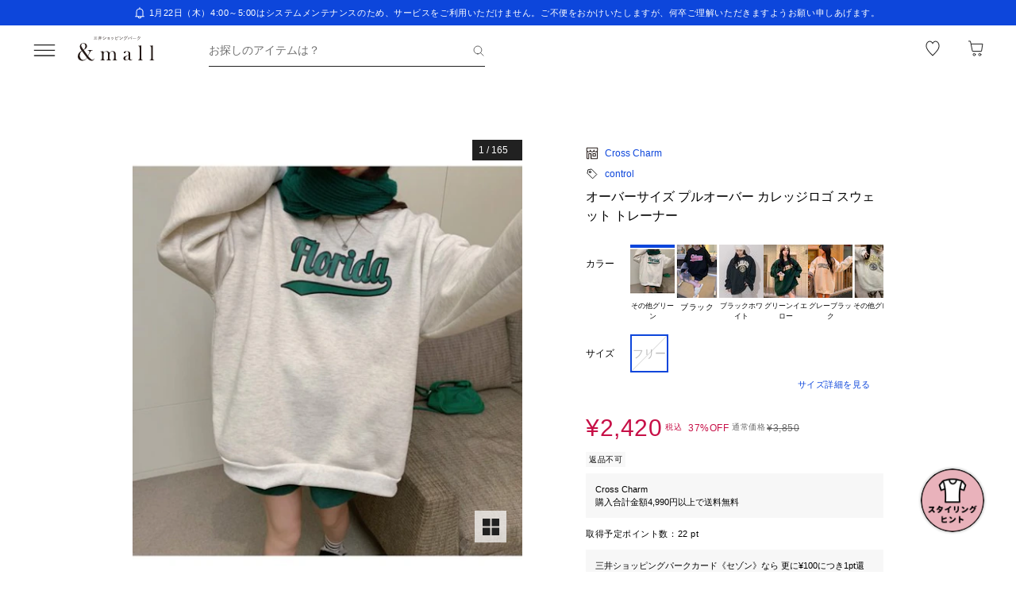

--- FILE ---
content_type: text/html;charset=utf-8
request_url: https://mitsui-shopping-park.com/ec/p/2050000000486?mallColor=0699
body_size: 52152
content:
<!DOCTYPE html><html><head><meta charset="utf-8">
<meta name="viewport" content="width=device-width,initial-scale=1,maximum-scale=1.0">
<title>オーバーサイズ プルオーバー カレッジロゴ スウェット トレーナー｜クロスチャームの通販｜&amp;mall（アンドモール）三井ショッピングパーク公式通販</title>
<script src="/ec/newrelic_snippet.js" type="text/javascript" data-hid="newrelic-snippet"></script>
<script id="adobe-dmp" src="https://assets.adobedtm.com/fd32078fff0c/62dd5797de10/launch-3aaf1e5ac7cf.min.js"></script>
<script id="staff-start" src="https://static.staff-start.com/js/track/v2.0/staffstart.andmall.min.js"></script>
<script id="speedkit" src="https://mitsui-shopping.app.baqend.com/v1/speedkit/install.js" crossorigin="anonymous"></script>
<style>.-no-pointer{pointer-events:none}@media screen and (min-width:768px){.-sp-show{display:none}}@media screen and (max-width:767px){.-pc-show,.-sp-hidden{display:none}}@media screen and (min-width:768px){.-pc-hidden{display:none}}.-no-scroll{overflow:hidden}a,abbr,acronym,address,applet,article,aside,audio,b,big,blockquote,body,canvas,caption,center,cite,code,dd,del,details,dfn,div,dl,dt,em,embed,fieldset,figcaption,figure,footer,form,h1,h2,h3,h4,h5,h6,header,hgroup,html,i,iframe,img,ins,kbd,label,legend,li,main,mark,menu,nav,object,ol,output,p,pre,q,ruby,s,samp,section,small,span,strike,strong,sub,summary,sup,table,tbody,td,tfoot,th,thead,time,tr,tt,u,ul,var,video{border:0;font-size:100%;font:inherit;margin:0;padding:0;vertical-align:baseline}article,aside,details,figcaption,figure,footer,header,hgroup,main,menu,nav,section{display:block}[hidden]{display:none}body{line-height:1}menu,ol,ul{list-style:none}blockquote,q{quotes:none}blockquote:after,blockquote:before,q:after,q:before{content:"";content:none}table{border-collapse:collapse;border-spacing:0}.button-bar>.inner{background-color:#fff;bottom:0;box-shadow:0 -2px 10px #2121211a;left:0;padding:12px 16px;position:fixed;width:100%;z-index:100}@media screen and (min-width:768px){.button-bar>.inner{border-radius:0 0 4px 4px;position:static}}.button-bar>.inner>.list{display:flex;flex-wrap:wrap;margin:0 -8px}.button-bar>.inner>.list>.button{padding:0 8px;width:50%}.button-bar>.inner>.list>.button:first-child:last-child{width:100%}@media screen and (min-width:768px){.button-bar>.inner>.list>.button:first-child:last-child{margin:0 auto;width:359px}}.button-bar>.inner>.alerts{color:#c71047;font-size:1.1rem;line-height:1.54;margin-top:10px;text-align:center}@media screen and (min-width:768px){.button-bar.-fixed>.inner{position:fixed}.button-bar.-bottom>.inner{border-radius:0;position:fixed}}.button-bar.-center>.inner{padding:12px 24px}@media screen and (min-width:768px){.button-bar.-no-shadow>.inner{border-radius:0;box-shadow:none;padding:0}.button-bar.-no-shadow>.inner>.list{margin:0}.button-bar.-no-shadow>.inner>.list>.button{padding:0}}@media screen and (max-width:767px){.button-bar.-sm-space-between>.inner>.list>.button:nth-child(odd){width:33.2%}.button-bar.-sm-space-between>.inner>.list>.button:nth-child(2n){width:66.8%}}.button-bar.-right>.inner{padding:12px 24px}@media screen and (min-width:768px){.button-bar.-right>.inner{padding:12px 40px}.button-bar.-right>.inner>.list{justify-content:flex-end}.button-bar.-right>.inner>.list>.button{width:172px}.button-bar.-space-between>.inner{padding:12px 40px}}.button-bar.-space-between>.inner>.list{margin:0 -3px}@media screen and (min-width:768px){.button-bar.-space-between>.inner>.list{justify-content:space-between;margin:0}}.button-bar.-space-between>.inner>.list>.button{padding:0 3px}@media screen and (min-width:768px){.button-bar.-space-between>.inner>.list>.button{padding:0}}.button-bar.-space-between>.inner>.list>.button:nth-child(odd){width:33.2%}@media screen and (min-width:768px){.button-bar.-space-between>.inner>.list>.button:nth-child(odd){width:111px}}.button-bar.-space-between>.inner>.list>.button:nth-child(2n){width:66.8%}@media screen and (min-width:768px){.button-bar.-space-between>.inner>.list>.button:nth-child(2n){width:227px}}.button-bar.-space-between>.inner>.list>.button:first-child:last-child{width:100%}@media screen and (min-width:768px){.button-bar.-space-between>.inner>.list>.button:first-child:last-child{margin:0 auto;width:343px}.button-bar.-sb-to-right>.inner{padding:12px 40px}}.button-bar.-sb-to-right>.inner>.list{margin:0 -3px}@media screen and (min-width:768px){.button-bar.-sb-to-right>.inner>.list{justify-content:flex-end;margin:0 -8px}}.button-bar.-sb-to-right>.inner>.list>.button{padding:0 3px}@media screen and (min-width:768px){.button-bar.-sb-to-right>.inner>.list>.button{padding:0 8px;width:172px}}@media screen and (max-width:767px){.button-bar.-sb-to-right>.inner>.list>.button:nth-child(odd){width:33.2%}.button-bar.-sb-to-right>.inner>.list>.button:nth-child(2n){width:66.8%}}.button-group>.row{display:flex;margin-left:0;margin-right:0}.button-group>.row:not(:first-child){margin-top:16px}.button-group>.row>.col6{flex-grow:1}.button-group>.row>.col6:nth-child(odd){padding-right:8px}.button-group>.row>.col6:nth-child(2n){padding-left:8px}.cart-data-price>.item{align-items:center;display:flex;justify-content:space-between}.cart-data-price>.item:not(:first-child){margin-top:10px}.cart-data-price>.item>.label{align-items:flex-end;display:flex;font-size:1.4rem;letter-spacing:.05em}.cart-data-price>.item>.label>.tax{font-size:1.1rem;font-weight:400;position:relative}.cart-data-price>.item>.label>.icon{line-height:0;margin-left:8px;position:relative;top:-2px}.cart-data-price>.item>.label.-total{font-size:2rem;font-weight:500}.cart-data-price>.item>.label.-total>.tax{top:-3px}.cart-data-price>.item>.detail{font-family:sans-serif;font-weight:500;letter-spacing:.05em;position:relative;top:1px}.cart-data-price>.item>.detail.-discount{color:#c71047}.cart-data-price>.item>.detail.-total{font-size:2.2rem;top:1px}.cart-total-price{background-color:#f9f9f9;display:flex;flex-direction:column;flex-wrap:wrap;padding:27px 16px 32px}@media screen and (min-width:768px){.cart-total-price{padding:32px}}.cart-total-price>.pricedetail:not(:first-of-type){border-top:1px solid rgba(33,33,33,.15);margin-top:40px;padding-top:16px}@media screen and (min-width:768px){.cart-total-price>.pricedetail:not(:first-of-type){margin-top:32px}}.cart-total-price .pricedetail>.cart-data-price>.text{color:#212121a6;font-size:1.1rem;letter-spacing:.05em;line-height:1.55;position:relative}.cart-total-price>.pricedetail>.cart-data-price>.item>.label>.information-icon{left:.37px;margin-left:8px;position:relative;top:2.5px}.cart-total-price>.pricedetail>.cart-data-price>.item>.label>.information>.information-icon{text-align:center}.cart-total-price>.pricedetail>.note{border-top:1px solid rgba(33,33,33,.15);margin-top:25px;padding:24px 0 2px}.cart-total-price>.pricedetail>.note>.text{color:#c71047;font-size:1.1rem;letter-spacing:.05em;line-height:1.55;margin-top:18px;position:relative}.cart-total-price>.pricetotal{border-top:1px solid rgba(33,33,33,.15);margin-top:21px;padding-top:18px}.cart-total-price>.trigger{margin-top:36px}.cart-total-price>.trigger>.checkbox>.item:not(:first-child){margin-top:23px}.cart-total-price>.trigger>.checkbox+.button{padding-top:38px}@media screen and (min-width:768px){.cart-total-price>.trigger>.checkbox+.button{padding-top:37px}}.cart-total-price>.link{font-size:1.2rem;margin-top:7px;text-align:right}@media screen and (max-width:767px){.cart-total-price.-reverse{padding:24px 16px}.cart-total-price.-reverse>.pricedetail{order:2}.cart-total-price.-reverse>.pricetotal{border-top:0;margin-top:0;order:1;padding-top:0}}.error-message{background-color:#c710470d;padding:8px}.error-message>.text{color:#c71047;font-size:1.1rem;line-height:1.54}.error-message+*{margin-top:16px}.form-box{border-bottom:1px solid rgba(33,33,33,.15);padding:24px 0}.form-box:first-child{padding-top:0}.form-box:last-child{border-bottom:0;padding-bottom:0}.form-box:first-child:last-child{padding:0}.form-box>.title{font-size:1.1rem;line-height:1.54;margin-bottom:14px}.form-box>.box:not(:last-child){margin-bottom:16px}.form-column{display:flex;flex-wrap:wrap}.form-column>.column{width:50%}.form-column>.column:nth-child(2n){padding-left:6px}.form-column>.column:nth-child(odd){padding-right:6px}.form-column>.column-pc{width:100%}@media screen and (min-width:768px){.form-column>.column-pc{width:50%}}@media screen and (max-width:767px){.form-column>.column-pc:not(:first-child){margin-top:16px}}@media screen and (min-width:768px){.form-column>.column-pc:nth-child(2n){padding-left:6px}.form-column>.column-pc:nth-child(odd){padding-right:6px}}.form-column+.error,.form-column+.suggest{margin-top:4px}.form-column>.column.-sm{width:68.8%}@media screen and (min-width:768px){.form-column>.column.-sm{width:225px}}.link-change{background:url("data:image/svg+xml;charset=utf-8,%3Csvg xmlns='http://www.w3.org/2000/svg' width='16' height='17' fill='none' viewBox='0 0 16 17'%3E%3Cpath stroke='%230d46db' d='M13.494 8.388c0 3.028-2.466 5.594-5.494 5.594a5.47 5.47 0 0 1-4.197-1.955m-1.29-3.464c0-3.027 2.46-5.545 5.487-5.545 1.764 0 3.334.833 4.337 2.128'/%3E%3Cpath stroke='%230d46db' d='m.69 7.428 1.828 1.827 1.827-1.827M15.31 9.572l-1.828-1.827-1.827 1.827m3.655 0-1.828-1.827'/%3E%3C/svg%3E") no-repeat 0 0;background-size:16px 16px;color:#0d46db;font-size:1.2rem;padding-left:18px}@media screen and (min-width:768px){.link-change{transition:opacity .2s ease-in-out}.link-change:hover{cursor:pointer;opacity:.7}}.link-delete{background:url("data:image/svg+xml;charset=utf-8,%3Csvg xmlns='http://www.w3.org/2000/svg' width='16' height='16' fill='none' viewBox='0 0 16 16'%3E%3Cpath stroke='%230d46db' d='M4.065 3.718h7.8v10.783h-7.8zM8 1.499v2.219M6.606 7.157v7.047M9.289 7.157v7.047M2.261 3.718h11.478'/%3E%3C/svg%3E") no-repeat left 1px;background-size:12px 12px;color:#0d46db;font-size:1.1rem;letter-spacing:.05em;line-height:1.5;padding-left:14px;text-align:left}@media screen and (min-width:768px){.link-delete{transition:opacity .2s ease-in-out}.link-delete:hover{cursor:pointer;opacity:.7}}.link-delete.-md{background:url("data:image/svg+xml;charset=utf-8,%3Csvg xmlns='http://www.w3.org/2000/svg' width='16' height='16' fill='none' viewBox='0 0 16 16'%3E%3Cpath stroke='%230d46db' d='M4.065 3.718h7.8v10.783h-7.8zM8 1.499v2.219M6.606 7.157v7.047M9.289 7.157v7.047M2.261 3.718h11.478'/%3E%3C/svg%3E") no-repeat 0 0;background-size:16px 16px;font-size:1.2rem;padding-left:18px}.link-download{background:url("data:image/svg+xml;charset=utf-8,%3Csvg xmlns='http://www.w3.org/2000/svg' width='16' height='16' fill='none' viewBox='0 0 16 16'%3E%3Cpath stroke='%230d46db' d='M8.068 1.622v9.652M4.828 8.71 8 11.881l3.173-3.173M1.283 14.378h13.433'/%3E%3C/svg%3E") no-repeat 100% 0;background-size:16px 16px;color:#0d46db;font-size:1.2rem;padding-right:18px;text-align:right}@media screen and (min-width:768px){.link-download{transition:opacity .2s ease-in-out}.link-download:hover{cursor:pointer;opacity:.7}}.link-edit{background:url("data:image/svg+xml;charset=utf-8,%3Csvg xmlns='http://www.w3.org/2000/svg' width='17' height='16' fill='none' viewBox='0 0 17 16'%3E%3Cpath fill='%230d46db' d='M14.387 4.3 12.114 2.01a.8.8 0 0 0-1.13 0L2.93 10.07l-.735 3.18a.8.8 0 0 0 .774.969 1 1 0 0 0 .166 0l3.21-.737 8.042-8.05a.803.803 0 0 0 0-1.132m-8.431 8.483-3.008.632.686-2.954L9.66 4.446l2.323 2.327zm6.545-6.572L10.18 3.884l1.347-1.341 2.284 2.326z'/%3E%3C/svg%3E") no-repeat 0 0;background-size:16px 16px;color:#0d46db;font-size:1.2rem;padding-left:18px;text-align:left}@media screen and (min-width:768px){.link-edit{transition:opacity .2s ease-in-out}.link-edit:hover{cursor:pointer;opacity:.7}}.link-more{font-size:0;text-align:right}@media screen and (min-width:768px){.link-more{transition:opacity .2s ease-in-out}.link-more:hover{cursor:pointer;opacity:.7}}.link-more>.link{background:url("data:image/svg+xml;charset=utf-8,%3Csvg xmlns='http://www.w3.org/2000/svg' width='16' height='17' fill='none' viewBox='0 0 16 17'%3E%3Cpath stroke='%230d46db' d='m13.5 6.01-5 5-5-5'/%3E%3C/svg%3E") no-repeat 100%;background-size:16px 16px;color:#0d46db;cursor:pointer;display:inline-block;font-size:1.2rem;padding-right:16px}.link-more>.link>.close{color:#0d46db;display:none;float:none;font-size:1.2rem;font-weight:400;line-height:1.5;opacity:1;text-shadow:none}.link-more.-open>.link{background:url("data:image/svg+xml;charset=utf-8,%3Csvg xmlns='http://www.w3.org/2000/svg' width='16' height='17' fill='none' viewBox='0 0 16 17'%3E%3Cpath stroke='%230d46db' d='m3.5 11.01 5-5 5 5'/%3E%3C/svg%3E") no-repeat 100%;background-size:16px 16px}.link-more.-open>.link>.open{display:none}.link-more.-open>.link>.close{display:block}.link-plus{background:url("data:image/svg+xml;charset=utf-8,%3Csvg xmlns='http://www.w3.org/2000/svg' width='17' height='17' fill='none' viewBox='0 0 17 17'%3E%3Cpath stroke='%230d46db' d='M8.499 3.5v10.02M3.49 8.51h10.02'/%3E%3C/svg%3E") no-repeat 100%;background-size:16px 16px;color:#0d46db;cursor:pointer;display:inline-block;font-size:1.2rem;padding-right:18px}@media screen and (min-width:768px){.link-plus{transition:opacity .2s ease-in-out}.link-plus:hover{cursor:pointer;opacity:.7}}.link-plus.-left{background:url("data:image/svg+xml;charset=utf-8,%3Csvg xmlns='http://www.w3.org/2000/svg' width='17' height='17' fill='none' viewBox='0 0 17 17'%3E%3Cpath stroke='%230d46db' d='M8.499 3.5v10.02M3.49 8.51h10.02'/%3E%3C/svg%3E") no-repeat 0;background-size:16px 16px;padding:0 0 0 28px}.link-plus.-border{background:none;border:1px solid rgba(33,33,33,.15);border-radius:2px;cursor:default;display:block;padding:18px 19px}@media screen and (min-width:768px){.link-plus.-border{padding:30px 31px}.link-plus.-border:hover{opacity:1}}.link-plus.-border>.text{background:url("data:image/svg+xml;charset=utf-8,%3Csvg xmlns='http://www.w3.org/2000/svg' width='17' height='17' fill='none' viewBox='0 0 17 17'%3E%3Cpath stroke='%230d46db' d='M8.499 3.5v10.02M3.49 8.51h10.02'/%3E%3C/svg%3E") no-repeat 0;background-size:16px 16px;color:#0d46db;cursor:pointer;display:inline-block;padding-left:28px}@media screen and (min-width:768px){.link-plus.-border>.text{transition:opacity .2s ease-in-out}.link-plus.-border>.text:hover{opacity:.7}}.list-drilldown.-border>.item:last-child,.list-drilldown>.item:not(:last-child),.list-radio>.item{border-bottom:1px solid rgba(33,33,33,.15)}.list-radio>.item{padding:23px 0 24px}.list-radio>.item:first-child{padding-top:0}.list-radio>.item:last-child{border-bottom:0;padding-bottom:0}.list-radio>.item:first-child:last-child{padding:0}.option-box{border:1px solid rgba(33,33,33,.15);border-radius:2px;padding:15px}@media screen and (min-width:768px){.option-box{padding:31px}}.option-box>.list>.item{padding:16px 0}.option-box>.list>.item:not(:last-child){border-bottom:1px solid rgba(33,33,33,.15)}.option-box>.list>.item:first-child{padding:0 0 16px}.option-box>.list>.item:last-child{padding:16px 0 0}.option-box>.list>.item:first-child:last-child{padding:0}.option-box>.list+.more{border-top:1px solid rgba(33,33,33,.15);margin-top:16px;padding:20px 0 2px 4px}.order-details>.title{color:#212121a6;font-size:1.1rem;line-height:1.54}.order-details>.text{color:#212121;font-size:1.4rem;letter-spacing:.05em;line-height:1.5}.order-details>.text:not(:first-child){margin-top:5px}.order-details>.title+.text{margin-top:8px}.order-details>.text.-md{font-size:1.6rem;font-weight:500}.order-number{color:#212121a6;display:flex;flex-wrap:wrap;font-size:1.1rem;letter-spacing:.05em;line-height:1}.order-number>.title{flex:0 0 auto}.order-number>.text{flex:1}.page-container{overflow:hidden}@media screen and (min-width:768px){.page-container{margin:0 auto;max-width:1000px;padding:0 20px}.page-container>.column{display:flex;flex-wrap:wrap;justify-content:space-between}.page-container>.column>.left{width:52.61%}.page-container>.column>.right{width:39.07%}.page-container>.containers{width:505px}.page-container>.containers.-w720{margin:0 auto;max-width:720px;width:100%}.page-container>.containers.-w688{margin:0 auto;max-width:688px;width:100%}}.shop-detail-price>.item{align-items:center;color:#212121;display:flex;justify-content:space-between}.shop-detail-price>.item:not(:first-child){margin-top:2px}.shop-detail-price>.item>.label{font-size:1.4rem;letter-spacing:.05em}.shop-detail-price>.item>.label>.tax{font-size:1.1rem;margin-left:5px}.shop-detail-price>.item>.price{font-family:sans-serif;font-size:1.6rem;font-weight:500;letter-spacing:.05em;position:relative}.shop-detail-price>.item>.price.-discount{color:#c71047}.shop-detail-price.-total>.item>.label{font-size:1.6rem;font-weight:500}.shop-detail-price.-total>.item>.label>.tax{font-weight:400}.shop-detail-price.-total>.item>.price{font-size:2.2rem;top:2px}.shop-detail-price.-total>.item>.price.-sm{font-size:1.6rem;top:0}.shop-detail-price.-total>.item>.point,.shop-detail-price.-total>.item>.subtext{color:#212121a6;font-size:1.1rem;font-weight:400}.shop-order>.body{background-color:#f9f9f9;padding:19px 16px 20px}@media screen and (min-width:768px){.shop-order>.body{padding-left:32px;padding-right:32px}}.shop-order>.body>.order{color:#212121a6;font-size:1.1rem;margin-top:2px}.shop-order>.body>.order>.num{padding-left:2px}.shop-product{border:1px solid rgba(33,33,33,.15);border-radius:2px}.shop-product>.head{border-bottom:1px solid rgba(33,33,33,.15);padding:21px 15px 19px}@media screen and (min-width:768px){.shop-product>.head{padding:29px 31px 19px}}.shop-product>.head>.title{color:#212121;font-size:1.6rem;font-weight:500;letter-spacing:.05em;line-height:1}.shop-product>.head>.text{margin-top:8px}.shop-product>.body{padding:23px 15px}@media screen and (min-width:768px){.shop-product>.body{padding:31px}}.shop-product>.body.-sm-gutter{padding:15px}@media screen and (min-width:768px){.shop-product>.body.-sm-gutter{padding:31px}.shop-product>.body.-md-gutter{padding:23px}}.shop-product>.body.-lg-gutter{padding:24px 16px}@media screen and (min-width:768px){.shop-product>.body.-lg-gutter{padding:24px 31px}}.shop-product>.body+.body{border-top:1px solid rgba(33,33,33,.15)}.shop-product>.body>.label-text{position:relative;z-index:2}.shop-product>.body>.title{line-height:1.3;margin-bottom:12px}.shop-product>.body>.target{color:#212121a6;font-size:1.1rem;font-weight:400}.shop-product>.body>.trigger{border-top:1px solid rgba(33,33,33,.15);margin-top:16px;padding:24px 0 7px}.shop-product>.body>.button,.shop-product>.body>.configured{margin-top:24px}.shop-product>.foot{border-top:1px solid rgba(33,33,33,.15);padding:19px 15px}@media screen and (min-width:768px){.shop-product>.foot{padding:19px 31px 27px}}.shop-product>.foot>.total{border-top:1px solid rgba(33,33,33,.15);margin-top:18px;padding-top:9px}.shop-product>.foot>.total>.download{margin-top:8px;text-align:right}.shop-product.-disabled{background-color:#f7f7f7;border:0;position:relative}.shop-product.-disabled:after{background-color:#ffffff80;content:"";display:block;height:100%;inset:0;position:absolute;width:100%}#stylista-button-container.hidden{display:none}*,:after,:before{box-sizing:border-box;margin:0;padding:0}html{font-size:62.5%;-webkit-font-smoothing:antialiased;-webkit-text-size-adjust:100%;-moz-text-size-adjust:100%;text-size-adjust:100%;scroll-padding-top:64px}body{font-family:YuGothic,Hiragino Kaku Gothic Pro,Meiryo,sans-serif;font-size:1.6rem;font-weight:400;line-height:1.5}dd,dl,dt,figure,h1,h2,h3,h4,h5,h6,label,ol,p,ul{margin:0;padding:0}dd,dl,dt,h1,h2,h3,h4,h5,h6,label{font-size:inherit;font-weight:inherit;line-height:inherit}button,input{background:transparent;border:0;border-radius:0;box-shadow:none;color:#000}button,input,select{-webkit-appearance:none;-moz-appearance:none;appearance:none;padding:0}select{border:0;cursor:pointer}select::-ms-expand{display:none}select>option{-webkit-appearance:none;-moz-appearance:none;appearance:none}img{max-width:100%}b,strong{font-weight:700}</style>
<style>.-no-pointer[data-v-c202447d]{pointer-events:none}@media screen and (min-width:768px){.-sp-show[data-v-c202447d]{display:none}}@media screen and (max-width:767px){.-pc-show[data-v-c202447d],.-sp-hidden[data-v-c202447d]{display:none}}@media screen and (min-width:768px){.-pc-hidden[data-v-c202447d]{display:none}}.-no-scroll[data-v-c202447d]{overflow:hidden}img[data-v-c202447d]{height:var(--size);-o-object-fit:contain;object-fit:contain;width:var(--size)}img.-block[data-v-c202447d]{display:block}img.-color-summary[data-v-c202447d]{height:8px;width:8px}</style>
<style>.-no-pointer[data-v-86015e24]{pointer-events:none}@media screen and (min-width:768px){.-sp-show[data-v-86015e24]{display:none}}@media screen and (max-width:767px){.-pc-show[data-v-86015e24],.-sp-hidden[data-v-86015e24]{display:none}}@media screen and (min-width:768px){.-pc-hidden[data-v-86015e24]{display:none}}.-no-scroll[data-v-86015e24]{overflow:hidden}.snack-bar[data-v-86015e24]{bottom:20px;display:grid;gap:16px;left:16px;position:fixed;right:16px;z-index:100}@media screen and (min-width:768px){.snack-bar[data-v-86015e24]{bottom:40px;left:40px;max-width:343px;width:100%}}.snack-bar>.bar[data-v-86015e24]{background-color:#fff;border-radius:4px;box-shadow:0 1px 4px #00000040;padding:16px}.snack-bar>.bar>.info[data-v-86015e24]{color:#212121;flex:1;font-size:1.2rem;text-align:center}.snack-bar>.bar>.button[data-v-86015e24]{padding:0;position:absolute;right:8px;top:8px}</style>
<style>.-no-pointer[data-v-7fe71588]{pointer-events:none}@media screen and (min-width:768px){.-sp-show[data-v-7fe71588]{display:none}}@media screen and (max-width:767px){.-pc-show[data-v-7fe71588],.-sp-hidden[data-v-7fe71588]{display:none}}@media screen and (min-width:768px){.-pc-hidden[data-v-7fe71588]{display:none}}.-no-scroll[data-v-7fe71588]{overflow:hidden}.global-button[data-v-7fe71588]{background-color:#212121;color:#fff;cursor:pointer;display:block;padding:12px 8px;position:relative;text-align:center;text-decoration:none;width:100%}@media screen and (min-width:768px){.global-button[data-v-7fe71588]{transition:all .2s ease-in-out}}.global-button[data-v-7fe71588]:hover{text-decoration:none}@media screen and (min-width:768px){.global-button[data-v-7fe71588]:hover{background-color:#212121a6}}.global-button>.button[data-v-7fe71588]{text-align:center}.global-button>.button.-icon[data-v-7fe71588]{align-items:center;display:flex;justify-content:center;text-align:left}.global-button>.button>.icon[data-v-7fe71588]{line-height:0}.global-button>.button>.icon.-left[data-v-7fe71588]{padding-right:6px}.global-button>.button>.icon.-right[data-v-7fe71588]{position:absolute;right:18px;top:50%;transform:translateY(-50%)}.global-button>.button>.icon.-right+.detail[data-v-7fe71588]{padding:0 25px}.global-button>.button>.detail>.text[data-v-7fe71588]{display:block;font-size:1.2rem;font-weight:500;letter-spacing:.1em;line-height:1.7;white-space:pre-wrap}.global-button>.button>.detail>.text.-black[data-v-7fe71588]{color:#212121}.global-button>.button>.detail>.text.-white[data-v-7fe71588]{color:#fff}.global-button>.button>.detail>.text.-more[data-v-7fe71588]{display:-webkit-box;overflow:hidden;-webkit-line-clamp:1;-webkit-box-orient:vertical}.global-button>.button>.detail>.subtext[data-v-7fe71588]{color:#212121a6;display:block;font-size:1.1rem;letter-spacing:.05em;line-height:1.2}.global-button.-outline[data-v-7fe71588]{background-color:transparent;border:1px solid #212121;color:#212121;padding:11px 8px}@media screen and (min-width:768px){.global-button.-outline[data-v-7fe71588]:hover{background:linear-gradient(0deg,#21212105,#21212105);border:1px solid rgba(33,33,33,.5)}}.global-button.-soldout[data-v-7fe71588]{outline:none}.global-button.-soldout[data-v-7fe71588],.global-button.-soldout[data-v-7fe71588]:hover{background-color:#2121211a;border:1px solid rgba(33,33,33,0);color:#2121214d}.global-button.-soldout[data-v-7fe71588]:hover{cursor:default}.global-button.-small[data-v-7fe71588]{display:inline-block;min-width:50px;padding:8px 9px;width:auto}.global-button.-small.-outline[data-v-7fe71588]{padding:7px 9px}.global-button.-small>.button>.detail>.text[data-v-7fe71588]{font-size:1.1rem;font-weight:400;line-height:1.55}.global-button.-small>.button>.icon.-left[data-v-7fe71588]{padding-right:4px;position:relative;top:-1px}.global-button.-small>.button>.icon.-right[data-v-7fe71588]{right:7px;top:calc(50% - 1px)}.global-button.-small>.button>.icon.-right+.detail[data-v-7fe71588]{padding:0 16px 0 0}.global-button.-small>.button>.icon.-right-center[data-v-7fe71588]{padding-left:4px;position:relative;top:-1px}.global-button.-mini[data-v-7fe71588]{padding:10px 8px}.global-button.-mini.-outline[data-v-7fe71588]{padding:9px 8px}.global-button.-medium[data-v-7fe71588]{padding:14px 8px}.global-button.-medium.-outline[data-v-7fe71588]{padding:13px 8px}.global-button.-large[data-v-7fe71588]{padding:18px 8px}.global-button.-large.-outline[data-v-7fe71588]{padding:17px 8px}@media screen and (max-width:767px){.global-button.-small-to-normal[data-v-7fe71588]{padding:8px 9px}.global-button.-small-to-normal.-outline[data-v-7fe71588]{padding:7px 9px}.global-button.-small-to-normal>.button>.detail>.text[data-v-7fe71588]{font-size:1.1rem;font-weight:400;line-height:1.55}.global-button.-mini-to-normal[data-v-7fe71588]{padding:10px 8px}.global-button.-mini-to-normal.-outline[data-v-7fe71588]{padding:9px 8px}}.global-button.-mini-to-medium[data-v-7fe71588]{padding:10px 8px}@media screen and (min-width:768px){.global-button.-mini-to-medium[data-v-7fe71588]{padding:14px 8px}}.global-button.-mini-to-medium.-outline[data-v-7fe71588]{padding:9px 8px}@media screen and (min-width:768px){.global-button.-mini-to-medium.-outline[data-v-7fe71588]{padding:13px 8px}.global-button.-normal-to-small[data-v-7fe71588]{padding:8px 9px}.global-button.-normal-to-small.-outline[data-v-7fe71588]{padding:7px 9px}.global-button.-normal-to-small>.button>.detail>.text[data-v-7fe71588]{font-size:1.1rem;font-weight:400;line-height:1.55}.global-button.-normal-to-medium[data-v-7fe71588]{padding:14px 8px}.global-button.-normal-to-medium.-outline[data-v-7fe71588]{padding:13px 8px}}.global-button.-black-background[data-v-7fe71588]{background-color:#212121}.global-button.-white-background[data-v-7fe71588]{background-color:#fff}.global-button.-pink-background[data-v-7fe71588]{background-color:#eb6c6c}.global-button.-red-background[data-v-7fe71588]{background-color:#c71047}.global-button.-purple-background[data-v-7fe71588]{background-color:#a12395}.global-button.-blue-background[data-v-7fe71588]{background-color:#0d46db}.global-button.-saxblue-background[data-v-7fe71588]{background-color:#19bea0}.global-button.-green-background[data-v-7fe71588]{background-color:#028767}.global-button.-yellow-background[data-v-7fe71588]{background-color:#daaa00}.global-button.-orange-background[data-v-7fe71588]{background-color:#ea770d}.global-button[data-v-7fe71588]:disabled,.global-button[aria-disabled=true][data-v-7fe71588]{background-color:#2121211a;color:#2121214d;pointer-events:none}.global-button.-outline[data-v-7fe71588]:disabled,.global-button.-outline[aria-disabled=true][data-v-7fe71588]{border:1px solid rgba(33,33,33,0)}</style>
<style>.-no-pointer[data-v-32230d45]{pointer-events:none}@media screen and (min-width:768px){.-sp-show[data-v-32230d45]{display:none}}@media screen and (max-width:767px){.-pc-show[data-v-32230d45],.-sp-hidden[data-v-32230d45]{display:none}}@media screen and (min-width:768px){.-pc-hidden[data-v-32230d45]{display:none}}.-no-scroll[data-v-32230d45]{overflow:hidden}.app-alert[data-v-32230d45]{position:relative;z-index:1000}.app-alert>.backdrop[data-v-32230d45]{background:#0000004d;inset:0;position:fixed;z-index:110}.app-alert>.container[data-v-32230d45]{display:grid;inset:0;padding-top:16px;place-items:center;pointer-events:none;position:fixed;z-index:120}.alert-panel[data-v-32230d45]{background:#fff;border-radius:4px;display:flex;flex-direction:column;max-height:100%;max-width:375px;overflow:hidden;padding:24px;width:100%}.alert-panel>.title[data-v-32230d45]{font-size:2rem;font-weight:500;letter-spacing:.05em;margin-bottom:8px}.alert-panel>.body[data-v-32230d45]{font-size:1.1rem;letter-spacing:.05em;margin-bottom:24px}.alert-panel>.list[data-v-32230d45]{display:grid;font-size:1.1rem;gap:6px;letter-spacing:.05em;margin-bottom:32px;margin-left:1em}.alert-panel>.list>.item-show-disc[data-v-32230d45]{list-style-type:disc;white-space:pre-wrap}.alert-panel>.list>.item-none-disc[data-v-32230d45],.alert-panel>.list>.item-show-bullet[data-v-32230d45]{list-style-type:none;white-space:pre-wrap}.alert-panel>.list>.item-show-bullet[data-v-32230d45]{margin-left:1em;text-indent:-1em}.alert-panel>.buttons[data-v-32230d45]{display:grid;gap:16px;pointer-events:auto}</style>
<style>.-no-pointer[data-v-746cc2b2]{pointer-events:none}@media screen and (min-width:768px){.-sp-show[data-v-746cc2b2]{display:none}}@media screen and (max-width:767px){.-pc-show[data-v-746cc2b2],.-sp-hidden[data-v-746cc2b2]{display:none}}@media screen and (min-width:768px){.-pc-hidden[data-v-746cc2b2]{display:none}}.-no-scroll[data-v-746cc2b2]{overflow:hidden}.page-layout[data-v-746cc2b2]{display:flex;flex-direction:column;min-height:100vh}.page-layout>.main[data-v-746cc2b2]{display:flex;flex:1 0 auto}.page-layout>.main>.content[data-v-746cc2b2]{width:100%}</style>
<style>.-no-pointer[data-v-410b9307]{pointer-events:none}@media screen and (min-width:768px){.-sp-show[data-v-410b9307]{display:none}}@media screen and (max-width:767px){.-pc-show[data-v-410b9307],.-sp-hidden[data-v-410b9307]{display:none}}@media screen and (min-width:768px){.-pc-hidden[data-v-410b9307]{display:none}}.-no-scroll[data-v-410b9307]{overflow:hidden}.page-header[data-v-410b9307]{background-color:#fff;height:64px;left:0;position:sticky;top:0;z-index:100}.page-header.-fixed[data-v-410b9307]{box-shadow:0 2px 10px #2121211a}.page-header>.wrapper[data-v-410b9307]{align-items:center;display:flex;height:100%;margin:0 auto;max-width:1280px;padding:0 40px}@media screen and (min-width:768px){.page-header>.wrapper[data-v-410b9307]{height:64px}}@media screen and (max-width:919px){.page-header>.wrapper[data-v-410b9307]{padding:0 30px}}@media screen and (max-width:767px){.page-header>.wrapper[data-v-410b9307]{padding:0 27px 0 16px}}.page-header>.wrapper>.menu[data-v-410b9307]{flex-shrink:0;height:24px;position:relative;width:24px}@media screen and (min-width:768px){.page-header>.wrapper>.menu[data-v-410b9307]{transition:opacity .2s ease-in-out}.page-header>.wrapper>.menu[data-v-410b9307]:hover{cursor:pointer;opacity:.7}.page-header>.wrapper>.menu[data-v-410b9307]{height:32px;width:32px}}.page-header>.wrapper>.menu>.badge[data-v-410b9307]{background-color:#c71047;border-radius:50%;height:10px;position:absolute;right:-2px;top:0;width:10px}.page-header>.wrapper>.logo[data-v-410b9307]{align-items:center;display:flex;margin:16px 26px}.page-header>.wrapper>.logo>.link>.image[data-v-410b9307]{height:32px;max-width:none;-o-object-fit:contain;object-fit:contain}.page-header>.wrapper>.search[data-v-410b9307]{align-items:center;color:#212121a6;display:flex;font-size:1.4rem;height:32px;justify-content:center;min-width:24px}.page-header>.wrapper>.search[data-v-410b9307]:hover{cursor:pointer}.page-header>.wrapper>.search.-narrow[data-v-410b9307]{border-bottom:0;justify-content:right;margin-left:min(42px,.1%);overflow:visible;padding:0}.page-header>.wrapper>.search.-narrow .text[data-v-410b9307]{display:none}@media screen and (min-width:768px){.page-header>.wrapper>.search[data-v-410b9307]{border-bottom:1px solid #212121;height:40px;justify-content:space-between;margin-left:42px;margin-right:auto;max-width:348px;overflow:hidden;width:100%;word-break:keep-all}}@media screen and (max-width:767px){.page-header>.wrapper>.search[data-v-410b9307]{margin-left:auto!important}}.page-header>.wrapper>.search>.text.-input[data-v-410b9307]{color:#212121}@media screen and (max-width:767px){.page-header>.wrapper>.search>.text[data-v-410b9307]{display:none}}.page-header>.wrapper>.search>.icon[data-v-410b9307]{flex-shrink:0;height:16px;width:16px}.header-menu[data-v-410b9307]{display:grid;flex-shrink:0;gap:28px;grid-auto-flow:column}@media screen and (min-width:768px){.header-menu[data-v-410b9307]{gap:32px}}.header-menu>.link[data-v-410b9307]{position:relative;width:16px}@media screen and (min-width:768px){.header-menu>.link[data-v-410b9307]{transition:opacity .2s ease-in-out}.header-menu>.link[data-v-410b9307]:hover{cursor:pointer;opacity:.7}.header-menu>.link[data-v-410b9307]{width:22px}}.header-menu>.link>.badge[data-v-410b9307]{left:calc(100% - 8px);position:absolute;top:-3px}@media screen and (min-width:768px){.header-menu>.link>.badge[data-v-410b9307]{left:calc(100% - 11px);top:-4px}}</style>
<style>.-no-pointer[data-v-6b967826]{pointer-events:none}@media screen and (min-width:768px){.-sp-show[data-v-6b967826]{display:none}}@media screen and (max-width:767px){.-pc-show[data-v-6b967826],.-sp-hidden[data-v-6b967826]{display:none}}@media screen and (min-width:768px){.-pc-hidden[data-v-6b967826]{display:none}}.-no-scroll[data-v-6b967826]{overflow:hidden}.error-notification[data-v-6b967826]{background:#c710470d;padding:16px}.error-notification>.message[data-v-6b967826]{color:#c71047;font-size:1.1rem;letter-spacing:.05em;margin:0 auto;max-width:1280px;white-space:pre-wrap}@media screen and (min-width:768px){.error-notification>.message[data-v-6b967826]{max-width:960px}}</style>
<style>.-no-pointer[data-v-b88953f3]{pointer-events:none}@media screen and (min-width:768px){.-sp-show[data-v-b88953f3]{display:none}}@media screen and (max-width:767px){.-pc-show[data-v-b88953f3],.-sp-hidden[data-v-b88953f3]{display:none}}@media screen and (min-width:768px){.-pc-hidden[data-v-b88953f3]{display:none}}.-no-scroll[data-v-b88953f3]{overflow:hidden}.page-block[data-v-b88953f3]{padding-bottom:80px;width:100vw}@media screen and (min-width:768px){.page-block[data-v-b88953f3]{padding:64px 0 120px}}.product-main[data-v-b88953f3]{display:grid;grid-template:"images" "details" "stylista" "coordinates"/100%;margin:0 auto}@media screen and (min-width:768px){.product-main[data-v-b88953f3]{gap:40px 80px;grid-template:"images       details" auto "coordinates  details" 1fr "stylista stylista" auto/ calc(100% - 455px) 1fr;max-width:978px;padding:0 16px}}.product-main>.images[data-v-b88953f3]{grid-area:images}.product-main>.images>.thumbnails[data-v-b88953f3]{margin-top:24px}.product-main>.stylista[data-v-b88953f3]{display:flex;flex-direction:column;grid-area:stylista}.product-main>.coordinates[data-v-b88953f3]{grid-area:coordinates}.product-main>.details[data-v-b88953f3]{grid-area:details}.product-main>.details>.info[data-v-b88953f3]{display:grid;gap:24px;padding:24px 16px}@media screen and (min-width:768px){.product-main>.details>.info[data-v-b88953f3]{padding-left:0;padding-right:0}}.product-main>.details>.disclosures[data-v-b88953f3]{border-top:1px solid rgba(33,33,33,.15);padding:0 16px}@media screen and (min-width:768px){.product-main>.details>.disclosures[data-v-b88953f3]{padding:0}}.product-main>.details>.disclosures>.item[data-v-b88953f3]{border-bottom:1px solid rgba(33,33,33,.15)}.page-section[data-v-b88953f3]{border-top:4px solid #f9f9f9;display:flex;flex-direction:column;gap:16px;margin-top:40px;padding-top:40px;width:100%}@media screen and (min-width:768px){.page-section[data-v-b88953f3]{border:0;gap:56px;margin:72px auto 0;max-width:978px;padding:0 16px}}.page-section.-fluid[data-v-b88953f3]{gap:32px;margin-top:0}@media screen and (min-width:768px){.page-section.-fluid[data-v-b88953f3]{gap:16px;padding:0}}.page-section[data-v-b88953f3] .title-link{flex-wrap:nowrap}.page-section>.title[data-v-b88953f3]{padding:0 16px}@media screen and (min-width:768px){.page-section>.title[data-v-b88953f3]{padding:0}}.page-section>.grid[data-v-b88953f3]{--pc-cols:5;display:grid;gap:4px;grid-template-columns:repeat(2,1fr)}.page-section>.grid.-cols-4[data-v-b88953f3]{--pc-cols:4}@media screen and (min-width:768px){.page-section>.grid[data-v-b88953f3]{gap:40px 15px;grid-template-columns:repeat(var(--pc-cols,5),1fr)}.page-section>.grid.-cols-4[data-v-b88953f3]{gap:15px 15px}}.page-section>.button[data-v-b88953f3]{padding:0 16px;width:100%}@media screen and (max-width:767px){.page-section>.button.-outlet[data-v-b88953f3]{padding:0 32px}}@media screen and (min-width:768px){.page-section>.button[data-v-b88953f3]{margin:0 auto;max-width:570px;padding:0}}@media screen and (max-width:767px){.page-section[data-v-b88953f3] .list-special-feature-card>.list>.item:nth-child(odd){padding-left:16px}}@media screen and (max-width:767px){.page-section[data-v-b88953f3] .list-special-feature-card>.list>.item:nth-child(2n){padding-right:16px}}.commercial-not-link[data-v-b88953f3]{display:inline-block;display:-webkit-box;font-size:1.2rem;margin:24px 16px 0;overflow:hidden;text-decoration:none;-webkit-line-clamp:1;-webkit-box-orient:vertical}@media screen and (min-width:768px){.commercial-not-link[data-v-b88953f3]{margin-left:0;margin-right:0}}.commercial-link[data-v-b88953f3]{color:#0d46db;display:inline-block;display:-webkit-box;font-size:1.2rem;margin:24px 16px 0;overflow:hidden;text-decoration:none;-webkit-line-clamp:1;-webkit-box-orient:vertical}@media screen and (min-width:768px){.commercial-link[data-v-b88953f3]{margin-left:0;margin-right:0}}.share-buttons[data-v-b88953f3]{background:#f7f7f7;display:grid;margin-top:16px;padding:28px;place-items:center}.floating-button[data-v-b88953f3]{background:#fff;padding-top:12px;width:100%;z-index:10}.floating-button.-fixed[data-v-b88953f3]{bottom:0;margin:0 -16px;padding:12px 16px;position:fixed}.size-link[data-v-b88953f3]{display:flex;margin-top:8px}@media screen and (min-width:768px){.size-link[data-v-b88953f3]{padding:0 16px}}.size-link>.button[data-v-b88953f3]{color:#0d46db;font-size:1.1rem;letter-spacing:.05em;margin-left:auto}.size-link>.button[data-v-b88953f3]:hover{cursor:pointer}</style>
<style>.-no-pointer[data-v-ff33224b]{pointer-events:none}@media screen and (min-width:768px){.-sp-show[data-v-ff33224b]{display:none}}@media screen and (max-width:767px){.-pc-show[data-v-ff33224b],.-sp-hidden[data-v-ff33224b]{display:none}}@media screen and (min-width:768px){.-pc-hidden[data-v-ff33224b]{display:none}}.-no-scroll[data-v-ff33224b]{overflow:hidden}.footer-sns[data-v-ff33224b]{padding-top:27px;text-align:center}@media screen and (max-width:767px){.footer-sns[data-v-ff33224b]{background-color:#212121;padding:40px 0 41px}}.footer-sns>.-footer[data-v-ff33224b]{display:none}@media screen and (max-width:767px){.footer-sns>.-footer[data-v-ff33224b]{display:block;margin-bottom:33px}}.footer-sns>.iframe-link[data-v-ff33224b]{cursor:pointer}.footer-sns .logo[data-v-ff33224b]{-o-object-fit:contain;object-fit:contain}.footer-sns>.copyright[data-v-ff33224b]{color:#fff9;font-size:1.1rem;font-weight:400;letter-spacing:.07em;padding-top:16px}@media screen and (max-width:767px){.footer-sns>.copyright[data-v-ff33224b]{padding-top:24px}}.logo-link[data-v-ff33224b]{align-items:center;color:#fff;display:flex;text-decoration:none}@media screen and (max-width:767px){.logo-link[data-v-ff33224b]{padding:18px 0 19px}.logo-link[data-v-ff33224b]:hover{text-decoration:none}}.logo-link>.image[data-v-ff33224b]{flex:1 0 auto;height:40px;margin-right:12px;width:40px}.logo-link>.image>.picture[data-v-ff33224b]{-o-object-fit:contain;object-fit:contain;width:100%}.logo-link>.box[data-v-ff33224b]{width:100%}.logo-link>.box>.title[data-v-ff33224b]{font-size:1.2rem;letter-spacing:.05em}.logo-link>.box>.text[data-v-ff33224b]{color:#fff9;font-size:1.1rem;margin-top:3px}.logo-link>.icon[data-v-ff33224b]{height:16px;margin-left:5px;width:16px}@media screen and (min-width:768px){.logo-link>.icon[data-v-ff33224b]{height:12px;margin-left:1px;width:12px}}.footer-link[data-v-ff33224b]{display:flex;flex-wrap:wrap;justify-content:flex-end}@media screen and (max-width:767px){.footer-link[data-v-ff33224b]{display:block}}@media screen and (min-width:768px){.footer-link>.item[data-v-ff33224b]{margin-top:8px;text-align:right}}.footer-link .item>.iframe-link[data-v-ff33224b]{cursor:pointer}.footer-link>.item>.link[data-v-ff33224b]{border-right:1px solid hsla(0,0%,100%,.1);color:#fff;display:inline-block;font-size:1.2rem;letter-spacing:.05em;padding:0 12px;text-decoration:none}.footer-link>.item>.link[data-v-ff33224b]:focus{outline:none}@media screen and (max-width:767px){.footer-link>.item>.link[data-v-ff33224b]{border-right:0;display:block;font-size:1.4rem;padding:0 16px}.footer-link>.item>.link[data-v-ff33224b]:hover{text-decoration:none}}@media screen and (min-width:768px){.footer-link>.item:last-child>.link[data-v-ff33224b]{border-right:0;padding-right:0}}.footer-link>.item>.link>.text[data-v-ff33224b]{display:block;line-height:1.7;position:relative}@media screen and (max-width:767px){.footer-link>.item>.link>.text[data-v-ff33224b]{border-bottom:1px solid hsla(0,0%,100%,.1);line-height:1.5;padding:22px 0 21px}.footer-link>.item:first-child>.link>.text[data-v-ff33224b]{border-top:1px solid hsla(0,0%,100%,.1)}.footer-link>.item>.link.-accd[data-v-ff33224b]{text-align:left;width:100%}}@media screen and (min-width:768px){.footer-link>.item>.link.-accd[data-v-ff33224b]{cursor:pointer}}.footer-link>.item>.link.-accd>.text[data-v-ff33224b]{padding-right:16px}.footer-link>.item>.link.-accd>.text[data-v-ff33224b]:after{background:url("data:image/svg+xml;charset=utf-8,%3Csvg xmlns='http://www.w3.org/2000/svg' width='16' height='16' fill='none' viewBox='0 0 16 16'%3E%3Cpath stroke='%23fff' d='m13.5 5.5-5 5-5-5'/%3E%3C/svg%3E") 50% no-repeat;content:"";display:block;height:15px;position:absolute;right:-3px;top:50%;transform:translateY(-50%);width:15px}@media screen and (max-width:767px){.footer-link>.item>.link.-accd.-is-open>.text[data-v-ff33224b]{border-bottom:0}}.footer-link>.item>.link.-accd.-is-open>.text[data-v-ff33224b]:after{transform:rotate(180deg) translateY(50%)}@media screen and (max-width:767px){.footer-link.-lv-1[data-v-ff33224b]{background-color:#212121}}.footer-link.-lv-1 .item>.link+.content[data-v-ff33224b]{margin-top:2px;max-height:0;overflow:hidden;position:relative;transition:max-height .2s ease-in-out}@media screen and (max-width:767px){.footer-link.-lv-2[data-v-ff33224b]{background-color:#2b2b2b}.footer-link.-lv-2>.item[data-v-ff33224b]{padding:0 16px}}.footer-link.-lv-2>.item>.link[data-v-ff33224b]{align-items:center;display:flex}@media screen and (max-width:767px){.footer-link.-lv-2>.item>.link[data-v-ff33224b]{border-bottom:1px solid hsla(0,0%,100%,.1);justify-content:space-between;margin-left:16px;padding:0}.footer-link.-lv-2>.item>.link>.text[data-v-ff33224b]{border-bottom:0}.footer-link.-lv-2>.item:first-child>.link>.text[data-v-ff33224b]{border-top:0}}.footer-link.-lv-2>.item>.link>.icon[data-v-ff33224b]{margin-left:8px}@media screen and (min-width:768px){.footer-link.-lv-2>.item>.link>.icon[data-v-ff33224b]{margin-left:5px}}.footer-link+.footer-link>.item:first-child>.link>.text[data-v-ff33224b]{border-top:0}.footer-logo[data-v-ff33224b]{padding:18px 16px}@media screen and (min-width:768px){.footer-logo[data-v-ff33224b]{border-bottom:1px solid hsla(0,0%,100%,.1);display:flex;padding:0 0 37px}.footer-logo>.item[data-v-ff33224b]:not(:last-child){padding-right:40px;width:25.84%}}.footer-box[data-v-ff33224b]{background-color:#212121}@media screen and (max-width:767px){.footer-box[data-v-ff33224b]{background-color:#212121f2}}.footer-box>.inner[data-v-ff33224b]{margin:0 auto;max-width:1280px;padding:52px 40px 40px;position:relative}@media screen and (max-width:767px){.footer-box>.inner[data-v-ff33224b]{max-width:100%;padding:0}}@media screen and (min-width:768px){.footer-col[data-v-ff33224b]{align-items:flex-end;display:flex;flex-direction:column;padding:23px 0 0}.footer-col>.-pc-social-link[data-v-ff33224b]{display:flex;justify-content:space-between;width:100%}}@media screen and (max-width:767px){.footer-col>.-pc-social-link>.-footer[data-v-ff33224b]{display:none}}</style>
<style>.-no-pointer[data-v-06734cd6]{pointer-events:none}@media screen and (min-width:768px){.-sp-show[data-v-06734cd6]{display:none}}@media screen and (max-width:767px){.-pc-show[data-v-06734cd6],.-sp-hidden[data-v-06734cd6]{display:none}}@media screen and (min-width:768px){.-pc-hidden[data-v-06734cd6]{display:none}}.-no-scroll[data-v-06734cd6]{overflow:hidden}.social-buttons[data-v-06734cd6]{align-items:center;display:flex;flex-wrap:wrap;justify-content:center}@media screen and (max-width:767px){.social-buttons>.item.-instagram[data-v-06734cd6]{margin-top:4px}}.social-buttons>.item.-line[data-v-06734cd6]{margin-top:3px}.social-buttons>.item[data-v-06734cd6]:not(:first-child){margin-left:40px}@media screen and (max-width:767px){.social-buttons>.item[data-v-06734cd6]:not(:first-child){margin-left:47px}}.social-buttons>.item>.icon[data-v-06734cd6]{display:block;height:24px;width:24px}@media screen and (min-width:768px){.social-buttons>.item>.icon[data-v-06734cd6]{transition:opacity .2s ease-in-out}.social-buttons>.item>.icon[data-v-06734cd6]:hover{cursor:pointer;opacity:.7}}@media screen and (max-width:767px){.social-buttons>.item>.icon[data-v-06734cd6]{height:28px;width:28px}}.social-buttons>.item>.icon>.image[data-v-06734cd6]{height:auto;-o-object-fit:contain;object-fit:contain;width:100%}@media screen and (max-width:767px){.social-buttons>.item>.icon.-x>.image[data-v-06734cd6]{height:auto;margin-top:5px;width:24px}.social-buttons>.item>.icon.-instagram>.image[data-v-06734cd6]{height:auto;width:25px}}@media screen and (min-width:768px){.social.-footer>.social-buttons[data-v-06734cd6]{justify-content:flex-start}}</style>
<style>.-no-pointer[data-v-9e7365c3]{pointer-events:none}@media screen and (min-width:768px){.-sp-show[data-v-9e7365c3]{display:none}}@media screen and (max-width:767px){.-pc-show[data-v-9e7365c3],.-sp-hidden[data-v-9e7365c3]{display:none}}@media screen and (min-width:768px){.-pc-hidden[data-v-9e7365c3]{display:none}}.-no-scroll[data-v-9e7365c3]{overflow:hidden}.global-notification[data-v-9e7365c3]{background:var(--b103e2c2);color:var(--9aae78c4);display:block;height:32px;padding:0 16px;position:relative;text-decoration:none;width:100%}.global-notification>.inner[data-v-9e7365c3]{--gradient-size:4px;align-items:center;display:flex;font-size:1.1rem;gap:calc(8px - var(--gradient-size));height:100%;justify-content:center;letter-spacing:.05em;margin:0 auto;max-width:960px;text-align:center}.global-notification>.inner>.title[data-v-9e7365c3]{--title-gap:40px;display:flex;gap:var(--title-gap);max-width:100%;overflow:hidden;padding:0 calc(8px - var(--gradient-size));position:relative;white-space:nowrap}.global-notification>.inner>.title[data-v-9e7365c3]:before{background:linear-gradient(to right,var(--background),transparent);left:0}.global-notification>.inner>.title[data-v-9e7365c3]:after,.global-notification>.inner>.title[data-v-9e7365c3]:before{content:"";height:100%;position:absolute;top:0;width:var(--gradient-size);z-index:2}.global-notification>.inner>.title[data-v-9e7365c3]:after{background:linear-gradient(to right,transparent,var(--background));right:0}.global-notification>.arrow[data-v-9e7365c3]{position:absolute;right:8px;top:50%;transform:translateY(-50%)}.marquee[data-v-9e7365c3]{animation:marquee-9e7365c3 linear infinite;animation-delay:2s;display:inline-block}@keyframes marquee-9e7365c3{0%,80%,to{will-change:transform}0%{transform:translate(0)}80%,to{transform:translate(calc((100% + var(--title-gap))*-1))}}</style>
<style>.-no-pointer[data-v-61e1a19b]{pointer-events:none}@media screen and (min-width:768px){.-sp-show[data-v-61e1a19b]{display:none}}@media screen and (max-width:767px){.-pc-show[data-v-61e1a19b],.-sp-hidden[data-v-61e1a19b]{display:none}}@media screen and (min-width:768px){.-pc-hidden[data-v-61e1a19b]{display:none}}.-no-scroll[data-v-61e1a19b]{overflow:hidden}.menu-drawer[data-v-61e1a19b]{position:relative;z-index:1000}.menu-drawer[data-v-61e1a19b] :focus-visible{outline:none}.menu-drawer>.backdrop[data-v-61e1a19b]{background:#0000004d;inset:0;position:fixed}.menu-drawer>.container[data-v-61e1a19b]{display:grid;inset:0;overflow-y:auto;place-items:start start;position:fixed}.dialog-panel[data-v-61e1a19b]{background:#fff;max-width:347px;min-height:100%;padding:56px 32px 70px;position:relative;width:calc(100% - 44px)}@media screen and (min-width:768px){.dialog-panel[data-v-61e1a19b]{padding-top:88px}}.dialog-panel>.close[data-v-61e1a19b]{position:absolute}@media screen and (max-width:767px){.dialog-panel>.close[data-v-61e1a19b]{right:16px;top:16px}}@media screen and (min-width:768px){.dialog-panel>.close[data-v-61e1a19b]{left:40px;top:40px}}.dialog-panel>.close>.icon[data-v-61e1a19b]{display:block}@media screen and (min-width:768px){.dialog-panel>.close>.icon[data-v-61e1a19b]{height:32px;width:32px}}.dialog-panel>.menu[data-v-61e1a19b]{margin-top:16px}.dialog-panel>.menu>.to-outlet-button[data-v-61e1a19b]{margin-top:19px;padding-left:0}.dialog-panel>.menu>.explanation[data-v-61e1a19b]{font-size:1.1rem;margin-top:16px}.view-history[data-v-61e1a19b]{color:#212121;font-size:1.4rem;letter-spacing:.05em;margin-top:4px;text-decoration:none}.view-history>.flex-title[data-v-61e1a19b]{display:flex;justify-content:space-between}.view-history>.product-carousel[data-v-61e1a19b]{margin:16px -32px;width:calc(100% + 64px)}.view-history>.product-carousel[data-v-61e1a19b] .swiper-slide{width:106px}.view-history>.product-carousel[data-v-61e1a19b] .swiper{overflow:hidden}.view-history>.product-carousel[data-v-61e1a19b] .swiper-wrapper{display:flex}.view-history>.product-carousel[data-v-61e1a19b] .card-link>.thumbnail>.bottom-info{gap:1px;justify-content:flex-start}.view-history>.product-carousel[data-v-61e1a19b] .card-link>.thumbnail>.bottom-info>.coupon-group{gap:1px}.view-history>.product-carousel[data-v-61e1a19b] .card-link>.thumbnail.-has-timesale:after{bottom:12px;height:16px;width:32px}.view-history>.product-carousel[data-v-61e1a19b] .card-link>.thumbnail>.bottom-info p{font-size:7px;padding:2px}.view-history>.product-carousel[data-v-61e1a19b] .card-link>.thumbnail>.bottom-info .coupon .coupon-label{font-size:5px;margin-left:.5px}.view-history>.divider[data-v-61e1a19b]{border-bottom:1px solid rgba(33,33,33,.15);margin:16px 0;width:100%}</style>
<style>.-no-pointer[data-v-ad6549c2]{pointer-events:none}@media screen and (min-width:768px){.-sp-show[data-v-ad6549c2]{display:none}}@media screen and (max-width:767px){.-pc-show[data-v-ad6549c2],.-sp-hidden[data-v-ad6549c2]{display:none}}@media screen and (min-width:768px){.-pc-hidden[data-v-ad6549c2]{display:none}}.-no-scroll[data-v-ad6549c2]{overflow:hidden}.global-main[data-v-ad6549c2]{display:grid;grid-template-rows:1fr auto;min-height:100%}.global-main>.contents-area[data-v-ad6549c2]{width:100vw}.breadcrumb-nav>.inner[data-v-ad6549c2]{align-items:center;display:flex;flex-wrap:wrap;margin:0 auto 20px;max-width:1280px;padding:0 40px}@media screen and (max-width:767px){.breadcrumb-nav>.inner[data-v-ad6549c2]{margin-bottom:0;max-width:100%;padding:16px 16px 13px}}.breadcrumb-nav>.inner>.item[data-v-ad6549c2]:not(:first-child){margin-left:6px;padding-left:22px;position:relative}.breadcrumb-nav>.inner>.item[data-v-ad6549c2]:not(:first-child):after{background:url("data:image/svg+xml;charset=utf-8,%3Csvg xmlns='http://www.w3.org/2000/svg' width='16' height='17' fill='none' viewBox='0 0 16 17'%3E%3Cpath stroke='%23212121' stroke-opacity='.5' d='m6 3.5 5 5-5 5'/%3E%3C/svg%3E") 0 no-repeat;content:"";display:block;height:16px;left:0;position:absolute;top:calc(50% + 2px);transform:translateY(-50%);width:16px}.breadcrumb-nav>.inner>.item>.link[data-v-ad6549c2]{color:#0d46db;font-size:1.2rem;word-break:break-word}@media screen and (max-width:767px){.breadcrumb-nav>.inner>.item>.link[data-v-ad6549c2]:hover{text-decoration:none}}.breadcrumb-nav>.inner>.item>.link.-current[data-v-ad6549c2]{color:#212121;pointer-events:none}.breadcrumb-nav>.inner>.item>.link>.icon[data-v-ad6549c2]{display:block}.breadcrumb-nav>.inner>.item>.preview-icon[data-v-ad6549c2]{color:#c4c4c4;display:block}.breadcrumb-nav>.inner>.item>.no-link[data-v-ad6549c2]{color:#c4c4c4;font-size:1.2rem;word-break:break-word}@media screen and (max-width:767px){.breadcrumb-nav>.inner>.item>.no-link[data-v-ad6549c2]:hover{text-decoration:none}}.breadcrumb-nav>.inner>.item>.no-link.-current[data-v-ad6549c2]{pointer-events:none}.breadcrumb-nav[data-v-ad6549c2]:disabled,.breadcrumb-nav[aria-disabled=true][data-v-ad6549c2]{background-color:#2121211a;color:#2121214d;pointer-events:none}</style>
<style>.-no-pointer[data-v-89aa8a88]{pointer-events:none}@media screen and (min-width:768px){.-sp-show[data-v-89aa8a88]{display:none}}@media screen and (max-width:767px){.-pc-show[data-v-89aa8a88],.-sp-hidden[data-v-89aa8a88]{display:none}}@media screen and (min-width:768px){.-pc-hidden[data-v-89aa8a88]{display:none}}.-no-scroll[data-v-89aa8a88]{overflow:hidden}.search-stocks>.productcode[data-v-89aa8a88]{background:#f7f7f7;display:grid;gap:8px;padding:16px}.search-stocks>.productcode>.title[data-v-89aa8a88]{color:#212121a6;font-size:1.1rem;letter-spacing:.05em}.search-stocks>.productcode>.text[data-v-89aa8a88]{font-size:1.6rem;font-size:500;letter-spacing:.05em}.search-stocks>.product[data-v-89aa8a88]{border-bottom:1px solid rgba(33,33,33,.15);display:grid;gap:16px;grid-template-columns:95px 1fr;padding:24px 0;place-items:center}.search-stocks>.product>.detail[data-v-89aa8a88]{display:grid;font-size:1.2rem;letter-spacing:.05em;width:100%}.search-stocks>.product .shop-name-read[data-v-89aa8a88],.search-stocks>.product>.detail>.shop-name[data-v-89aa8a88]{display:-webkit-box;overflow:hidden;-webkit-line-clamp:1;-webkit-box-orient:vertical}.search-stocks>.product>.detail>.product-name[data-v-89aa8a88]{font-size:1.4rem;font-weight:500;margin-top:6px}.search-stocks>.title[data-v-89aa8a88]{font-size:1.4rem;letter-spacing:.05em;padding:24px 0}.search-stocks>.button[data-v-89aa8a88]{margin:24px auto 0;max-width:400px;width:100%}.store-stocks[data-v-89aa8a88]{border-top:16px solid #f7f7f7;margin-top:16px;overflow:hidden;padding-top:40px}@media screen and (min-width:768px){.store-stocks[data-v-89aa8a88]{margin-top:40px}}.store-stocks>.heading[data-v-89aa8a88]{display:grid;gap:8px;grid-template-columns:1fr auto;margin-bottom:40px;place-items:center start}.store-stocks>.heading>.title[data-v-89aa8a88]{font-size:2rem;font-weight:500;letter-spacing:.05em}.store-stocks>.heading>.time[data-v-89aa8a88]{background:#f7f7f7;font-size:1.2rem;letter-spacing:.05em;padding:8px 12px}.store-stocks>.heading>.remark[data-v-89aa8a88]{color:#212121a6;font-size:1rem;grid-column:1/3;letter-spacing:.05em}@media screen and (min-width:768px){.store-stocks>.store[data-v-89aa8a88]{display:grid;gap:24px 40px;grid-template-columns:repeat(2,1fr);margin-bottom:-1px}}.store-stocks>.store>.item[data-v-89aa8a88]{padding-bottom:24px}@media screen and (min-width:768px){.store-stocks>.store>.item[data-v-89aa8a88]{border-bottom:1px solid rgba(33,33,33,.15)}.store-stocks>.store>.item.-full[data-v-89aa8a88]{grid-column:1/3}}@media screen and (max-width:767px){.store-stocks>.store>.item[data-v-89aa8a88]:not(:last-child){border-bottom:1px solid rgba(33,33,33,.15)}}.store-stocks>.store>.item>.facility[data-v-89aa8a88]{font-size:1.6rem;font-weight:500;letter-spacing:.05em;margin-bottom:16px}.facility-stocks[data-v-89aa8a88]{display:grid;gap:24px;padding:0 12px}@media screen and (min-width:768px){.facility-stocks.-full[data-v-89aa8a88]{grid-template-columns:repeat(2,1fr)}}@media screen and (max-width:767px){.facility-stocks[data-v-89aa8a88]:not(:last-child){border-bottom:1px solid rgba(33,33,33,.15)}}.stock-detail>.shop[data-v-89aa8a88]{display:grid;gap:8px;place-items:start}.stock-detail>.shop>.name[data-v-89aa8a88]{font-size:1.4rem;font-weight:500;letter-spacing:.05em}.stock-detail>.shop>.description[data-v-89aa8a88]{font-size:1rem;letter-spacing:.05em}.stock-detail>.shop>.tel[data-v-89aa8a88]{font-size:1.4rem;letter-spacing:.05em;text-decoration:none}@media screen and (min-width:768px){.stock-detail>.shop>.tel.-sp[data-v-89aa8a88]{display:none}}@media screen and (max-width:767px){.stock-detail>.shop>.tel.-pc[data-v-89aa8a88]{display:none}}.stock-detail>.shop>.link[data-v-89aa8a88]{color:#0d46db;font-size:1rem;letter-spacing:.05em;text-decoration:none}.stock-detail>.shop>.list[data-v-89aa8a88]{padding-top:8px}.empty-text[data-v-89aa8a88]{font-size:1.4rem}</style>
<style>.-no-pointer[data-v-5b7aaaac]{pointer-events:none}@media screen and (min-width:768px){.-sp-show[data-v-5b7aaaac]{display:none}}@media screen and (max-width:767px){.-pc-show[data-v-5b7aaaac],.-sp-hidden[data-v-5b7aaaac]{display:none}}@media screen and (min-width:768px){.-pc-hidden[data-v-5b7aaaac]{display:none}}.-no-scroll[data-v-5b7aaaac]{overflow:hidden}.app-modal[data-v-5b7aaaac]{position:relative;z-index:1000}.app-modal[data-v-5b7aaaac] :focus-visible{outline:none}.app-modal>.backdrop[data-v-5b7aaaac]{inset:0;position:fixed;z-index:110}.app-modal>.backdrop[data-v-5b7aaaac]:not(.-iframe){background:#0000004d}.app-modal>.container[data-v-5b7aaaac]{display:grid;inset:0;padding-top:16px;position:fixed;z-index:120}@media screen and (max-width:767px){.app-modal>.container.-sp-center[data-v-5b7aaaac]{place-items:center}.app-modal>.container.-sp-bottom[data-v-5b7aaaac]{place-items:end stretch}.app-modal>.container.-sp-full[data-v-5b7aaaac]{height:100%;padding-top:0}}@media screen and (min-width:768px){.app-modal>.container[data-v-5b7aaaac]{padding:52px;place-items:center}}.modal-panel[data-v-5b7aaaac]{background:#fff;display:flex;flex-direction:column;max-height:100%;overflow:hidden;position:relative;width:100%}@media screen and (min-width:768px){.modal-panel.-size-800w[data-v-5b7aaaac]{max-width:800px}.modal-panel.-size-408w[data-v-5b7aaaac]{max-width:408px}.modal-panel.-size-375w[data-v-5b7aaaac]{max-width:375px}}.modal-panel.-radius[data-v-5b7aaaac]{border-radius:4px}.modal-panel>.icon[data-v-5b7aaaac]{position:absolute;right:16px;top:16px;z-index:10}.modal-panel>.error[data-v-5b7aaaac]{background:#c710470d;color:#c71047;font-size:1.2rem;font-weight:500;letter-spacing:.05em;padding:16px 32px;position:relative}.modal-panel>.content[data-v-5b7aaaac]{height:100%;overflow-y:auto;padding:40px 24px}@media screen and (min-width:768px){.modal-panel>.content[data-v-5b7aaaac]{padding:40px}}.modal-panel>.content.-search[data-v-5b7aaaac]{padding:0}.modal-panel>.content.-delivery[data-v-5b7aaaac]{border-radius:4px;left:8px;padding:24px 24px 32px}@media screen and (min-width:768px){.modal-panel>.content.-delivery[data-v-5b7aaaac]{padding:40px 40px 32px}}.modal-panel>.content>.title[data-v-5b7aaaac]{font-size:2rem;font-weight:500;margin-bottom:32px}.modal-panel>.content>.title.-receipt[data-v-5b7aaaac]{margin-bottom:12px}.modal-panel>.content>.description[data-v-5b7aaaac]{font-size:1.1rem;letter-spacing:.05em;margin:-20px 0 28px}.modal-panel>.footer[data-v-5b7aaaac]{box-shadow:0 -2px 10px #2121211a;padding:12px 24px}@media screen and (min-width:768px){.modal-panel>.footer[data-v-5b7aaaac]{padding:12px 16px}}.modal-panel>.footer[data-v-5b7aaaac]:not(.-no-grid){display:flex;flex-direction:column;gap:16px}@media screen and (min-width:768px){.modal-panel>.footer[data-v-5b7aaaac]:not(.-no-grid){justify-content:stretch}.modal-panel>.footer[data-v-5b7aaaac]:not(.-no-grid):not(.-stretch){grid-template-columns:repeat(auto-fit,156px);justify-content:flex-end}}</style>
<style>.-no-pointer[data-v-f8bd6b7c]{pointer-events:none}@media screen and (min-width:768px){.-sp-show[data-v-f8bd6b7c]{display:none}}@media screen and (max-width:767px){.-pc-show[data-v-f8bd6b7c],.-sp-hidden[data-v-f8bd6b7c]{display:none}}@media screen and (min-width:768px){.-pc-hidden[data-v-f8bd6b7c]{display:none}}.-no-scroll[data-v-f8bd6b7c]{overflow:hidden}.modal-contents[data-v-f8bd6b7c]{background-color:#0000004d;height:100%;left:0;position:fixed;top:0;width:100%;z-index:100;-webkit-overflow-scrolling:touch}.modal-contents>.slide[data-v-f8bd6b7c]{position:relative;top:50%;transform:translateY(-50%)}.modal-contents>.close-icon[data-v-f8bd6b7c]{position:absolute;right:16px;top:5.6%;z-index:110}</style>
<style>.-no-pointer[data-v-c1432072]{pointer-events:none}@media screen and (min-width:768px){.-sp-show[data-v-c1432072]{display:none}}@media screen and (max-width:767px){.-pc-show[data-v-c1432072],.-sp-hidden[data-v-c1432072]{display:none}}@media screen and (min-width:768px){.-pc-hidden[data-v-c1432072]{display:none}}.-no-scroll[data-v-c1432072]{overflow:hidden}.image-list-modal[data-v-c1432072]{position:relative;z-index:1000}.image-list-modal[data-v-c1432072] :focus-visible{outline:none}.image-list-modal>.backdrop[data-v-c1432072]{background:#0000004d;inset:0;position:fixed;z-index:110}.image-list-modal>.container[data-v-c1432072]{inset:0;position:fixed;z-index:120}@media screen and (min-width:768px){.image-list-modal>.container[data-v-c1432072]{display:grid;padding:52px;place-items:center}}.modal-panel[data-v-c1432072]{background:#fff;border-radius:4px;display:flex;flex-direction:column;height:100%;overflow:hidden;position:relative;width:100%}@media screen and (max-width:767px){.modal-panel[data-v-c1432072]{inset:0;position:absolute}}@media screen and (min-width:768px){.modal-panel[data-v-c1432072]{display:grid;grid-template-columns:auto 1fr;height:auto;max-height:100%;padding:0 40px 40px}}.modal-panel>.close[data-v-c1432072]{position:absolute}@media screen and (max-width:767px){.modal-panel>.close[data-v-c1432072]{left:12px;top:12px}}@media screen and (min-width:768px){.modal-panel>.close[data-v-c1432072]{right:16px;top:16px}}.modal-panel>.title[data-v-c1432072]{border-bottom:1px solid rgba(33,33,33,.15);display:grid;flex-shrink:0;font-size:1.4rem;height:48px;letter-spacing:.05em;place-items:center}@media screen and (min-width:768px){.modal-panel>.title[data-v-c1432072]{border:0;grid-column:1/3;margin-bottom:16px}}.modal-panel>.content[data-v-c1432072]{flex:1 0 auto;max-height:100%;overflow-x:hidden;overflow-y:auto}@media screen and (max-width:767px){.modal-panel>.content[data-v-c1432072]{height:100%!important}}@media screen and (min-width:768px){.modal-panel>.content[data-v-c1432072]{display:grid;gap:5px;grid-template-columns:auto auto;place-items:start start}}.modal-panel>.content>.images[data-v-c1432072]{display:grid;gap:5px;grid-template-columns:repeat(4,1fr)}@media screen and (max-width:767px){.modal-panel>.content>.images[data-v-c1432072]{padding:12px 0}}@media screen and (min-width:768px){.modal-panel>.content>.images[data-v-c1432072]{grid-template-columns:repeat(2,1fr);width:185px}}.modal-panel>.content>.images>.item[data-v-c1432072]{background:transparent;border:0}.modal-panel>.carousel[data-v-c1432072]{aspect-ratio:5/6}@media screen and (max-width:767px){.modal-panel>.carousel[data-v-c1432072]{display:none}}.large-modal-panel[data-v-c1432072]{align-items:center;background:#0000004d;display:flex;inset:0;position:absolute}.large-modal-panel>.carousel[data-v-c1432072]{margin:auto;width:100%}.large-modal-panel>.close[data-v-c1432072]{padding:16px;position:absolute;right:0;top:16px;z-index:1}</style>
<style>.-no-pointer[data-v-03432fb5]{pointer-events:none}@media screen and (min-width:768px){.-sp-show[data-v-03432fb5]{display:none}}@media screen and (max-width:767px){.-pc-show[data-v-03432fb5],.-sp-hidden[data-v-03432fb5]{display:none}}@media screen and (min-width:768px){.-pc-hidden[data-v-03432fb5]{display:none}}.-no-scroll[data-v-03432fb5]{overflow:hidden}.visual-carousel[data-v-03432fb5]{overflow:hidden;position:relative;width:100%}.visual-carousel[data-v-03432fb5] .swiper{position:relative}.visual-carousel[data-v-03432fb5] .swiper-slide-next,.visual-carousel[data-v-03432fb5] .swiper-slide-prev{opacity:0;transition:opacity 0s;transition-delay:.3s}.visual-slide>.description[data-v-03432fb5]{border-bottom:1px solid rgba(33,33,33,.15);color:#212121a6;font-size:1.1rem;padding:6px 16px;white-space:pre-wrap}.visual-slide[data-v-03432fb5] img{display:block;max-height:100vh;width:100%}.visual-slide.-cover[data-v-03432fb5]{overflow:hidden}.visual-slide.-cover.-active[data-v-03432fb5]{overflow:auto;touch-action:manipulation}.visual-slide.-cover[data-v-03432fb5] img{height:100dvh;max-width:none;-o-object-fit:cover;object-fit:cover;touch-action:manipulation;width:auto}.swiper-pagination[data-v-03432fb5]{background:#212121;color:#fff;font-family:sans-serif;font-size:1.2rem;padding:4px 18px 4px 8px;position:absolute;right:0;top:16px;z-index:1}.button-next[data-v-03432fb5],.button-prev[data-v-03432fb5]{display:grid;place-items:center;position:absolute;top:50%;transform:translateY(-50%);width:56px;z-index:1}.button-next[data-v-03432fb5]{right:0}.button-prev[data-v-03432fb5]{left:0}.list-button[data-v-03432fb5]{background:#ffffffb3;display:grid;height:40px;place-items:center;position:absolute;right:20px;top:82%;width:40px;z-index:1}</style>
<style>.-no-pointer[data-v-c6e6938d]{pointer-events:none}@media screen and (min-width:768px){.-sp-show[data-v-c6e6938d]{display:none}}@media screen and (max-width:767px){.-pc-show[data-v-c6e6938d],.-sp-hidden[data-v-c6e6938d]{display:none}}@media screen and (min-width:768px){.-pc-hidden[data-v-c6e6938d]{display:none}}.-no-scroll[data-v-c6e6938d]{overflow:hidden}.aivm-image>img[data-v-c6e6938d]{height:auto;-o-object-fit:contain;object-fit:contain}@media screen and (max-width:767px){.aivm-image.-pc[data-v-c6e6938d]{display:none!important}}.aivm-image.-pc>img[data-v-c6e6938d]:not(.-trim-y-space){aspect-ratio:var(--7e2a6ff3)/var(--2d54949a)}.aivm-image.-pc+.aivm-image.-default[data-v-c6e6938d]{width:100%}@media screen and (min-width:768px){.aivm-image.-pc+.aivm-image.-default[data-v-c6e6938d]{display:none!important}}.aivm-image.-pc+.aivm-image.-default>img[data-v-c6e6938d]:not(.-trim-y-space){aspect-ratio:var(--74684626)/var(--025cf672);width:100%}.aivm-image .-rounded[data-v-c6e6938d]{border-radius:50%}</style>
<style>.-no-pointer[data-v-8d1d70cc]{pointer-events:none}@media screen and (min-width:768px){.-sp-show[data-v-8d1d70cc]{display:none}}@media screen and (max-width:767px){.-pc-show[data-v-8d1d70cc],.-sp-hidden[data-v-8d1d70cc]{display:none}}@media screen and (min-width:768px){.-pc-hidden[data-v-8d1d70cc]{display:none}}.-no-scroll[data-v-8d1d70cc]{overflow:hidden}.color-stocks[data-v-8d1d70cc]{display:flex;gap:10px;place-items:center start;align-items:center;border-bottom:1px solid rgba(33,33,33,.15);overflow-x:scroll;padding:6px 16px}.color-stocks>.label[data-v-8d1d70cc]{color:#212121a6;flex-shrink:0;font-size:1.1rem;letter-spacing:.05em}.color-stocks>.sizes[data-v-8d1d70cc]{display:flex;gap:10px}.color-stocks>.sizes>.size[data-v-8d1d70cc]{background:#21212108;flex-shrink:0;font-size:1.1rem;letter-spacing:.05em;padding:2px 4px}.color-stocks>.sizes>.size.-few[data-v-8d1d70cc]{color:#c71047}.color-stocks>.sizes>.size.-outofstock[data-v-8d1d70cc]{color:#2121214d}</style>
<style>.-no-pointer[data-v-ab795280]{pointer-events:none}@media screen and (min-width:768px){.-sp-show[data-v-ab795280]{display:none}}@media screen and (max-width:767px){.-pc-show[data-v-ab795280],.-sp-hidden[data-v-ab795280]{display:none}}@media screen and (min-width:768px){.-pc-hidden[data-v-ab795280]{display:none}}.-no-scroll[data-v-ab795280]{overflow:hidden}.carousel-thumbnails[data-v-ab795280]{display:grid;gap:15px;grid-template-columns:repeat(8,1fr)}.carousel-thumbnails>.item>.thumbnail[data-v-ab795280]{position:relative}.carousel-thumbnails>.item>.thumbnail.-active[data-v-ab795280]:before{aspect-ratio:5/6;border:2px solid #0d46db;content:"";display:block;inset:0;position:absolute;width:100%}</style>
<style>.-no-pointer[data-v-81763475]{pointer-events:none}@media screen and (min-width:768px){.-sp-show[data-v-81763475]{display:none}}@media screen and (max-width:767px){.-pc-show[data-v-81763475],.-sp-hidden[data-v-81763475]{display:none}}@media screen and (min-width:768px){.-pc-hidden[data-v-81763475]{display:none}}.-no-scroll[data-v-81763475]{overflow:hidden}.product-detail-name[data-v-81763475]{display:grid;gap:8px}.product-detail-name>.nav[data-v-81763475]{display:grid;font-size:1.2rem;gap:8px;grid-template-columns:auto 1fr;place-items:center start}.product-detail-name>.nav>.link[data-v-81763475]{color:#0d46db;text-decoration:none}.product-detail-name>.nav>.shop-name[data-v-81763475]{display:-webkit-box;-webkit-box-orient:vertical;overflow:hidden;-webkit-line-clamp:2}</style>
<style>.-no-pointer[data-v-2ebaaf60]{pointer-events:none}@media screen and (min-width:768px){.-sp-show[data-v-2ebaaf60]{display:none}}@media screen and (max-width:767px){.-pc-show[data-v-2ebaaf60],.-sp-hidden[data-v-2ebaaf60]{display:none}}@media screen and (min-width:768px){.-pc-hidden[data-v-2ebaaf60]{display:none}}.-no-scroll[data-v-2ebaaf60]{overflow:hidden}.wrapper[data-v-2ebaaf60]{display:grid;gap:16px}.wrapper>.scroller[data-v-2ebaaf60]{display:flex;margin:0 calc(var(--03f0d963)*-1);overflow-x:auto;width:calc(100% + var(--03f0d963)*2)}.wrapper>.scroller[data-v-2ebaaf60]>*{flex-shrink:0}.wrapper>.scroller[data-v-2ebaaf60]:after,.wrapper>.scroller[data-v-2ebaaf60]:before{content:"";display:block;flex-shrink:0;width:var(--03f0d963)}.radio-group[data-v-2ebaaf60]{--option-width:56px;--option-aspect-ratio:56/65;display:grid;gap:16px;grid-template-columns:40px 1fr}.radio-group>.-size[data-v-2ebaaf60]{--option-width:48px;--option-aspect-ratio:1/1}.radio-group>.label[data-v-2ebaaf60]{display:grid;font-size:1.2rem;font-weight:500;height:calc(var(--option-width)*var(--option-aspect-ratio));place-items:center start;white-space:nowrap}.radio-group>.options[data-v-2ebaaf60]{display:flex;gap:16px}.radio-group>.options>.option[data-v-2ebaaf60]{flex-shrink:0;width:var(--option-width)}.radio-group>.options>.option[data-v-2ebaaf60]:hover{cursor:pointer}.radio-group>.options>.option>.text[data-v-2ebaaf60]{display:block;overflow:hidden;width:100%}.radio-group>.options.-color>.option[data-v-2ebaaf60]{font-size:1rem;letter-spacing:.05em;position:relative;text-align:center}.radio-group>.options.-color>.option>.-is-smaller-font[data-v-2ebaaf60]{font-size:.9rem;letter-spacing:0;word-wrap:break-word;white-space:pre-wrap}.radio-group>.options.-color>.option:not(.-active).-active-border[data-v-2ebaaf60]:before,.radio-group>.options.-color>.option:not(.-disabled).-active[data-v-2ebaaf60]:before{aspect-ratio:5/6;border:2px solid #0d46db;content:"";display:block;left:0;position:absolute;top:0;width:100%}.radio-group>.options.-color>.option.-disabled>.frame[data-v-2ebaaf60]{aspect-ratio:5/6;background-color:#ffffff80;position:absolute;width:100%}.radio-group>.options.-color>.option.-disabled>.line[data-v-2ebaaf60]{aspect-ratio:5/6;background:linear-gradient(to bottom right,transparent calc(50% - 1px),#fff calc(50% - 1px),#fff calc(50% + 1px),transparent calc(50% + 1px));display:block;left:0;position:absolute;top:0;width:100%}.radio-group>.options.-size>.option[data-v-2ebaaf60]{aspect-ratio:1/1;border:1px solid rgba(33,33,33,.15);display:grid;font-size:1.4rem;place-items:center}.radio-group>.options.-size>.option.-is-rectangle[data-v-2ebaaf60]{aspect-ratio:var(--option-width)/48px;padding:0 5px;width:-moz-fit-content;width:fit-content}.radio-group>.options.-size>.option.-indent[data-v-2ebaaf60]{display:-webkit-box;overflow:hidden;-webkit-line-clamp:2;-webkit-box-orient:vertical;text-align:center;white-space:pre-wrap}.radio-group>.options.-size>.option.-active[data-v-2ebaaf60]{background:#212121;border:2px solid #0d46db;color:#fff}.radio-group>.options.-size>.option.-active-border[data-v-2ebaaf60]{border:2px solid #0d46db}.radio-group>.options.-size>.option:not(.-active).-disabled[data-v-2ebaaf60]{color:#2121214d;overflow:hidden;position:relative}.radio-group>.options.-size>.option:not(.-active).-disabled[data-v-2ebaaf60]:before{background:#21212126;content:"";display:block;height:1px;left:50%;position:absolute;top:50%;transform:translate(-50%,-50%) rotate(-45deg);width:calc(var(--option-width)*2)}</style>
<style>.-no-pointer[data-v-60ec4f48]{pointer-events:none}@media screen and (min-width:768px){.-sp-show[data-v-60ec4f48]{display:none}}@media screen and (max-width:767px){.-pc-show[data-v-60ec4f48],.-sp-hidden[data-v-60ec4f48]{display:none}}@media screen and (min-width:768px){.-pc-hidden[data-v-60ec4f48]{display:none}}.-no-scroll[data-v-60ec4f48]{overflow:hidden}.item-floating-button[data-v-60ec4f48]{display:grid}@media screen and (max-width:767px){.item-floating-button.-favorite[data-v-60ec4f48]{gap:8px;grid-template-columns:1fr 48px}.item-floating-button>.button[data-v-60ec4f48]{background:#fff}}</style>
<style>.-no-pointer[data-v-7310f86e]{pointer-events:none}@media screen and (min-width:768px){.-sp-show[data-v-7310f86e]{display:none}}@media screen and (max-width:767px){.-pc-show[data-v-7310f86e],.-sp-hidden[data-v-7310f86e]{display:none}}@media screen and (min-width:768px){.-pc-hidden[data-v-7310f86e]{display:none}}.-no-scroll[data-v-7310f86e]{overflow:hidden}.detail-price>.reservation[data-v-7310f86e]{display:grid;font-size:1.1rem;gap:4px;grid-template-columns:auto 1fr;place-items:center start}.detail-price>.reservation>.label[data-v-7310f86e]{background:#21212108;font-size:1rem;letter-spacing:.05em;padding:2px 4px}.detail-price>.price[data-v-7310f86e]{display:grid;font-size:1rem;grid-template-columns:repeat(4,auto) 1fr;letter-spacing:.05em;place-items:center start}.detail-price>.price>.regular[data-v-7310f86e]{font-family:sans-serif;font-size:3rem;font-weight:500}.detail-price>.price>.tax[data-v-7310f86e]{margin-left:4px}@media screen and (max-width:767px){.detail-price>.price>.tax[data-v-7310f86e]{margin-top:-2px}}@media screen and (min-width:768px){.detail-price>.price>.tax[data-v-7310f86e]{margin-top:-3px}}.detail-price>.price>.discount[data-v-7310f86e]{font-family:sans-serif;font-size:1.2rem;font-weight:500;margin-left:8px}.detail-price>.price>.standard[data-v-7310f86e]{color:#212121a6;display:grid;gap:2px;grid-auto-flow:column;margin-left:4px;place-items:center}@media screen and (max-width:767px){.detail-price>.price>.standard[data-v-7310f86e]{margin-top:-2px}}@media screen and (min-width:768px){.detail-price>.price>.standard[data-v-7310f86e]{margin-top:-3px}}.detail-price>.price>.standard>.amount[data-v-7310f86e]{font-family:sans-serif;font-size:1.2rem;font-weight:500;text-decoration:line-through}@media screen and (max-width:767px){.detail-price>.price>.standard>.amount[data-v-7310f86e]{margin-top:2px}}@media screen and (min-width:768px){.detail-price>.price>.standard>.amount[data-v-7310f86e]{margin-top:3px}}.detail-price>.price.-discount>.discount[data-v-7310f86e],.detail-price>.price.-discount>.regular[data-v-7310f86e],.detail-price>.price.-discount>.tax[data-v-7310f86e]{color:#c71047}.detail-price>.price>.reference-price[data-v-7310f86e]{display:grid;gap:2px;grid-auto-flow:column;margin-left:4px;place-items:center}@media screen and (max-width:767px){.detail-price>.price>.reference-price[data-v-7310f86e]{margin-top:-2px}}@media screen and (min-width:768px){.detail-price>.price>.reference-price[data-v-7310f86e]{margin-top:-3px}}.detail-price>.price>.reference-price>.price[data-v-7310f86e]{display:flex}.detail-price>.price>.reference-price>.price p>.amount[data-v-7310f86e]{font-family:sans-serif;font-size:1.2rem;font-weight:500;text-decoration:line-through}@media screen and (max-width:767px){.detail-price>.price>.reference-price>.price p>.amount[data-v-7310f86e]{margin-top:2px}}@media screen and (min-width:768px){.detail-price>.price>.reference-price>.price p>.amount[data-v-7310f86e]{margin-top:3px}}.detail-price .timesale[data-v-7310f86e],.detail-price>.sale[data-v-7310f86e]{color:#c71047;font-size:1.1rem}.detail-price>.coupons[data-v-7310f86e]{display:grid;gap:6px;margin-top:8px}.detail-price>.coupons>.item>.coupon[data-v-7310f86e]{display:inline-block;font-size:1rem;letter-spacing:.05em;padding:2.5px 6px}.detail-price>.coupons>.item>.coupon.-shop[data-v-7310f86e]{background:#dbeafecc}.detail-price>.coupons>.item>.coupon.-mall[data-v-7310f86e]{background:#fec8c8cc}.detail-price>.bundle[data-v-7310f86e],.detail-price>.labels[data-v-7310f86e]{margin-top:8px}.detail-price>.box[data-v-7310f86e]{background:#f7f7f7;font-size:1.1rem;margin-top:8px;padding:12px}.detail-price>.box>.box-wrapper[data-v-7310f86e]{display:flex;flex-direction:column;gap:6px}.detail-price>.box>.box-wrapper>p>.shop-name[data-v-7310f86e]{display:-webkit-box;overflow:hidden;-webkit-line-clamp:1;-webkit-box-orient:vertical}.detail-price>.box[data-v-7310f86e]:has(.box-wrapper:empty){display:none}.detail-price>.point[data-v-7310f86e]{font-size:1.1rem;letter-spacing:.05em;margin-top:12px}.detail-price>.creditpoint[data-v-7310f86e]{background:#f7f7f7;font-size:1.1rem;margin-top:12px;padding:12px}.detail-price>.creditpoint>.link[data-v-7310f86e]{color:#0d46db;text-decoration:none}</style>
<style>.-no-pointer[data-v-a27386d9]{pointer-events:none}@media screen and (min-width:768px){.-sp-show[data-v-a27386d9]{display:none}}@media screen and (max-width:767px){.-pc-show[data-v-a27386d9],.-sp-hidden[data-v-a27386d9]{display:none}}@media screen and (min-width:768px){.-pc-hidden[data-v-a27386d9]{display:none}}.-no-scroll[data-v-a27386d9]{overflow:hidden}.product-labels[data-v-a27386d9]{align-items:center;display:flex;flex-wrap:wrap;gap:6px}.product-labels>.label[data-v-a27386d9]{background:#21212108;flex-shrink:0;font-size:1rem;letter-spacing:.05em;padding:2px 4px}.product-labels>.label.-highlight[data-v-a27386d9]{background:#c71047;color:#fff}</style>
<style>.-no-pointer[data-v-f182f8a2]{pointer-events:none}@media screen and (min-width:768px){.-sp-show[data-v-f182f8a2]{display:none}}@media screen and (max-width:767px){.-pc-show[data-v-f182f8a2],.-sp-hidden[data-v-f182f8a2]{display:none}}@media screen and (min-width:768px){.-pc-hidden[data-v-f182f8a2]{display:none}}.-no-scroll[data-v-f182f8a2]{overflow:hidden}.other-section[data-v-f182f8a2]{background-color:#f7f7f7;display:grid;gap:24px;padding:24px 32px}.other-section>.other-button[data-v-f182f8a2]{display:grid;gap:12px}.other-section>.other-button>.buttons[data-v-f182f8a2]{display:grid;gap:12px;grid-template-columns:repeat(2,1fr)}.other-section>.faq[data-v-f182f8a2]{display:grid;padding-left:1em}.other-section>.faq>.item[data-v-f182f8a2]{list-style-type:disc}.other-section>.faq>.item>.link[data-v-f182f8a2],.other-section>.faq>.item>.not-link[data-v-f182f8a2]{font-size:1.1rem;letter-spacing:.05em;line-height:1.5;text-decoration:none}.other-section>.faq>.item>.link[data-v-f182f8a2]{color:#0d46db}</style>
<style>.-no-pointer[data-v-70195a6e]{pointer-events:none}@media screen and (min-width:768px){.-sp-show[data-v-70195a6e]{display:none}}@media screen and (max-width:767px){.-pc-show[data-v-70195a6e],.-sp-hidden[data-v-70195a6e]{display:none}}@media screen and (min-width:768px){.-pc-hidden[data-v-70195a6e]{display:none}}.-no-scroll[data-v-70195a6e]{overflow:hidden}.item-detail[data-v-70195a6e]{display:grid;gap:16px;padding:24px 16px}@media screen and (min-width:768px){.item-detail[data-v-70195a6e]{padding:24px 0}}.item-detail>.title[data-v-70195a6e]{font-size:1.6rem;font-weight:500;letter-spacing:.05em}.description-html[data-v-70195a6e]{font-size:1.4rem;letter-spacing:.05em;white-space:pre-wrap}.description-html[data-v-70195a6e] .title{font-size:1.6rem;font-weight:500;margin-top:32px}.description-html[data-v-70195a6e] .title+.text,.description-html[data-v-70195a6e] .title+p{margin-top:8px}.detail-box[data-v-70195a6e]{background:#f7f7f7;font-size:1.1rem;letter-spacing:.05em;margin-top:32px;padding:16px}</style>
<style>.-no-pointer[data-v-30f9a1fb]{pointer-events:none}@media screen and (min-width:768px){.-sp-show[data-v-30f9a1fb]{display:none}}@media screen and (max-width:767px){.-pc-show[data-v-30f9a1fb],.-sp-hidden[data-v-30f9a1fb]{display:none}}@media screen and (min-width:768px){.-pc-hidden[data-v-30f9a1fb]{display:none}}.-no-scroll[data-v-30f9a1fb]{overflow:hidden}.collapse-text>.text[data-v-30f9a1fb]{white-space:pre-wrap;word-break:break-all}.collapse-text>.text:not(.-expanded).normal[data-v-30f9a1fb]{display:-webkit-box;overflow:hidden;-webkit-line-clamp:3;-webkit-box-orient:vertical}.collapse-text>.text:not(.-expanded).has-detail[data-v-30f9a1fb]{height:60px;overflow:hidden}.collapse-text>.text:not(.-expanded).has-detail>.comment[data-v-30f9a1fb]{display:-webkit-box;overflow:hidden;-webkit-line-clamp:3;-webkit-box-orient:vertical}.collapse-text>.expand[data-v-30f9a1fb]{display:grid;margin-top:5px;place-items:end}.collapse-text>.expand>.button[data-v-30f9a1fb]{color:#0d46db;display:grid;font-size:1.2rem;grid-auto-flow:column;place-items:center}.collapse-text>.expand>.button[data-v-30f9a1fb]:hover{cursor:pointer}</style>
<style>.-no-pointer[data-v-75652e3a]{pointer-events:none}@media screen and (min-width:768px){.-sp-show[data-v-75652e3a]{display:none}}@media screen and (max-width:767px){.-pc-show[data-v-75652e3a],.-sp-hidden[data-v-75652e3a]{display:none}}@media screen and (min-width:768px){.-pc-hidden[data-v-75652e3a]{display:none}}.-no-scroll[data-v-75652e3a]{overflow:hidden}.detail-disclosure>.button[data-v-75652e3a]{display:grid;font-size:1.4rem;gap:8px;grid-template-columns:1fr auto;letter-spacing:.05em;padding:20px 0;place-items:center start;-moz-text-align-last:left;text-align-last:left;width:100%}.detail-disclosure>.button[data-v-75652e3a]::-webkit-details-marker{display:none}.detail-disclosure:not([open])>.button>.icon.-close[data-v-75652e3a],.detail-disclosure[open]>.button>.icon.-open[data-v-75652e3a]{display:none}</style>
<style>.-no-pointer[data-v-d24f2cb8]{pointer-events:none}@media screen and (min-width:768px){.-sp-show[data-v-d24f2cb8]{display:none}}@media screen and (max-width:767px){.-pc-show[data-v-d24f2cb8],.-sp-hidden[data-v-d24f2cb8]{display:none}}@media screen and (min-width:768px){.-pc-hidden[data-v-d24f2cb8]{display:none}}.-no-scroll[data-v-d24f2cb8]{overflow:hidden}.size-detail[data-v-d24f2cb8]{display:grid;gap:16px;padding-bottom:24px}.size-detail>.description[data-v-d24f2cb8]{font-size:1.1rem;letter-spacing:.05em;white-space:pre-wrap}.size-detail>.table-wrapper>table[data-v-d24f2cb8],.size-detail>table[data-v-d24f2cb8]{border-left:1px solid #e9e9e9;border-top:1px solid #e9e9e9;letter-spacing:.05em;table-layout:fixed;text-align:center}.size-detail>.table-wrapper>table td[data-v-d24f2cb8],.size-detail>.table-wrapper>table th[data-v-d24f2cb8],.size-detail>table td[data-v-d24f2cb8],.size-detail>table th[data-v-d24f2cb8]{border-bottom:1px solid #e9e9e9;border-right:1px solid #e9e9e9;height:32px;vertical-align:middle}.size-detail>.table-wrapper>table th[data-v-d24f2cb8],.size-detail>table th[data-v-d24f2cb8]{background:#f7f7f7;font-size:1.1rem}.size-detail>.table-wrapper>table td[data-v-d24f2cb8],.size-detail>table td[data-v-d24f2cb8]{font-size:1.4rem}.size-detail>table td[data-v-d24f2cb8],.size-detail>table th[data-v-d24f2cb8]{width:50%}.size-detail>.table-wrapper[data-v-d24f2cb8]{overflow-x:auto}.size-detail>.table-wrapper>table td[data-v-d24f2cb8],.size-detail>.table-wrapper>table th[data-v-d24f2cb8]{min-width:100px;padding:0 24px;white-space:nowrap}</style>
<style>.-no-pointer[data-v-e824dc7e]{pointer-events:none}@media screen and (min-width:768px){.-sp-show[data-v-e824dc7e]{display:none}}@media screen and (max-width:767px){.-pc-show[data-v-e824dc7e],.-sp-hidden[data-v-e824dc7e]{display:none}}@media screen and (min-width:768px){.-pc-hidden[data-v-e824dc7e]{display:none}}.-no-scroll[data-v-e824dc7e]{overflow:hidden}.rating-stars[data-v-e824dc7e]{display:grid;gap:8px;grid-auto-flow:column;place-items:center start}.rating-stars>.stars[data-v-e824dc7e]{display:grid;gap:2px;grid-template-columns:repeat(5,auto)}.rating-stars>.count[data-v-e824dc7e]{font-size:1.4rem;letter-spacing:.05em}</style>
<style>.-no-pointer[data-v-56f6ce5a]{pointer-events:none}@media screen and (min-width:768px){.-sp-show[data-v-56f6ce5a]{display:none}}@media screen and (max-width:767px){.-pc-show[data-v-56f6ce5a],.-sp-hidden[data-v-56f6ce5a]{display:none}}@media screen and (min-width:768px){.-pc-hidden[data-v-56f6ce5a]{display:none}}.-no-scroll[data-v-56f6ce5a]{overflow:hidden}.review-list>.item[data-v-56f6ce5a]{padding:24px 0}.more-button[data-v-56f6ce5a],.review-list>.item[data-v-56f6ce5a]:not(:first-child){border-top:1px solid rgba(33,33,33,.15)}.more-button[data-v-56f6ce5a]{align-items:center;color:#0d46db;display:flex;font-size:1.2rem;justify-content:center;padding:24px 0;width:100%}.more-button[data-v-56f6ce5a]:hover{cursor:pointer}</style>
<style>.-no-pointer[data-v-56330949]{pointer-events:none}@media screen and (min-width:768px){.-sp-show[data-v-56330949]{display:none}}@media screen and (max-width:767px){.-pc-show[data-v-56330949],.-sp-hidden[data-v-56330949]{display:none}}@media screen and (min-width:768px){.-pc-hidden[data-v-56330949]{display:none}}.-no-scroll[data-v-56330949]{overflow:hidden}.item-review>.comment[data-v-56330949]{font-size:1.4rem;letter-spacing:.05em;margin-top:8px}.item-review>.footer[data-v-56330949]{color:#212121a6;display:grid;font-size:1.1rem;gap:12px;grid-template-columns:auto 1fr;letter-spacing:.05em;margin-top:4px;place-items:center start}.-white-space-normal[data-v-56330949]{white-space:normal}</style>
<style>.-no-pointer[data-v-e2d70ecf]{pointer-events:none}@media screen and (min-width:768px){.-sp-show[data-v-e2d70ecf]{display:none}}@media screen and (max-width:767px){.-pc-show[data-v-e2d70ecf],.-sp-hidden[data-v-e2d70ecf]{display:none}}@media screen and (min-width:768px){.-pc-hidden[data-v-e2d70ecf]{display:none}}.-no-scroll[data-v-e2d70ecf]{overflow:hidden}.sns-share[data-v-e2d70ecf]{display:flex;justify-content:center}.sns-share[data-v-e2d70ecf]>*{margin-right:40px}.sns-share[data-v-e2d70ecf]>:last-child{margin-right:0}</style>
<style>.-no-pointer[data-v-5a74735b]{pointer-events:none}@media screen and (min-width:768px){.-sp-show[data-v-5a74735b]{display:none}}@media screen and (max-width:767px){.-pc-show[data-v-5a74735b],.-sp-hidden[data-v-5a74735b]{display:none}}@media screen and (min-width:768px){.-pc-hidden[data-v-5a74735b]{display:none}}.-no-scroll[data-v-5a74735b]{overflow:hidden}.cart-added-modal[data-v-5a74735b]{display:flex;flex-direction:column;gap:40px}.cart-added-modal>.product[data-v-5a74735b]{display:grid;gap:16px;grid-template-columns:95px 1fr}.cart-added-modal>.separator[data-v-5a74735b]{background-color:#f9f9f9;height:16px;margin:0 -24px;width:calc(100% + 48px)}@media screen and (min-width:768px){.cart-added-modal>.separator[data-v-5a74735b]{height:16px;margin:0;width:100%}}.cart-added-modal>.separator.-slim[data-v-5a74735b]{height:4px}.cart-added-modal>.content[data-v-5a74735b]{display:flex;flex-direction:column;gap:16px}@media screen and (min-width:768px){.cart-added-modal>.content[data-v-5a74735b]{gap:32px}}.cart-added-modal>.content .title[data-v-5a74735b]{font-size:2rem;font-weight:500}.buttons[data-v-5a74735b]{display:grid;gap:15px;grid-auto-columns:1fr;grid-auto-flow:column}@media screen and (min-width:768px){.buttons[data-v-5a74735b]{grid-auto-columns:156px;justify-content:end}}.product-detail[data-v-5a74735b]{display:flex;flex-direction:column;justify-content:center}.product-detail>.name[data-v-5a74735b]{font-size:1.1rem;letter-spacing:.05em;margin-bottom:6px}.product-detail>.variant[data-v-5a74735b]{display:-webkit-box;font-size:1.4rem;letter-spacing:.05em;margin-bottom:16px;overflow:hidden;word-break:break-all;-webkit-line-clamp:2;-webkit-box-orient:vertical}.product-detail>.price[data-v-5a74735b]{align-items:center;display:flex;letter-spacing:.05}.product-detail>.price.-discount[data-v-5a74735b]{color:#c71047}.product-detail>.price>.amount[data-v-5a74735b]{font-family:sans-serif;font-size:1.6rem}.product-detail>.price>.tax[data-v-5a74735b]{font-size:1rem;margin-left:4px}.product-detail>.price>.discount[data-v-5a74735b]{font-family:sans-serif;font-size:1.2rem;margin-left:16px}.product-detail>.reserved[data-v-5a74735b]{display:grid;font-size:1.1rem;gap:4px;grid-template-columns:auto 1fr;margin-top:8px;place-items:center start}.product-detail>.reserved>.label[data-v-5a74735b]{background:#21212108;line-height:1.2;padding:2px 8px}</style>
<link rel="stylesheet" href="/ec/_nuxt/DilJmWbBqepQtS1r.css" crossorigin>
<link rel="stylesheet" href="/ec/_nuxt/CDm0_CrPemG_BemT.css" crossorigin>
<link rel="stylesheet" href="/ec/_nuxt/ChP_ePS2-FBai4oE.css" crossorigin>
<link rel="stylesheet" href="/ec/_nuxt/BMk6MKTI27Z6I39q.css" crossorigin>
<link rel="stylesheet" href="/ec/_nuxt/DXNrpEHD_vbqg3Mj.css" crossorigin>
<link rel="stylesheet" href="/ec/_nuxt/DJOmF75-mFSdIamz.css" crossorigin>
<link rel="stylesheet" href="/ec/_nuxt/DOkxOH-KuTa99SST.css" crossorigin>
<link rel="stylesheet" href="/ec/_nuxt/C-ZqRPPAqpo3TY8k.css" crossorigin>
<link rel="stylesheet" href="/ec/_nuxt/D9aSFxd2UlXu8MUk.css" crossorigin>
<link rel="stylesheet" href="/ec/_nuxt/C7iKw3K45GgutZF2.css" crossorigin>
<link rel="stylesheet" href="/ec/_nuxt/QqWQisEhnKpkvAQE.css" crossorigin>
<link rel="stylesheet" href="/ec/_nuxt/C-FXdgFdfyylO90-.css" crossorigin>
<link rel="stylesheet" href="/ec/_nuxt/BCrkH3GgUl-nx-Y1.css" crossorigin>
<link rel="stylesheet" href="/ec/_nuxt/DrLdBsabZ4EAlGkE.css" crossorigin>
<link rel="stylesheet" href="/ec/_nuxt/cADK3huwQP3vR-Ua.css" crossorigin>
<link rel="stylesheet" href="/ec/_nuxt/DPvvNBlTZGE20V3T.css" crossorigin>
<link rel="stylesheet" href="/ec/_nuxt/BkZ8UAs1gRLFNdfi.css" crossorigin>
<link rel="stylesheet" href="/ec/_nuxt/CJ3xikrPwS-Fojda.css" crossorigin>
<link rel="stylesheet" href="/ec/_nuxt/BiEk7v8n9WF7mgOf.css" crossorigin>
<link rel="stylesheet" href="/ec/_nuxt/CdAPO5BehdWC2Sh7.css" crossorigin>
<link rel="stylesheet" href="/ec/_nuxt/D4DfePDDAVN1qr-O.css" crossorigin>
<link rel="stylesheet" href="/ec/_nuxt/DTnsjVTQccEHgUUa.css" crossorigin>
<link rel="stylesheet" href="/ec/_nuxt/B8YAUONWjmDnYCCK.css" crossorigin>
<link rel="stylesheet" href="/ec/_nuxt/BpbGI0GzpfWdeP7C.css" crossorigin>
<link rel="stylesheet" href="/ec/_nuxt/CIda8hMgedKtyaaI.css" crossorigin>
<link rel="stylesheet" href="/ec/_nuxt/wzLG6dP663N7e1H5.css" crossorigin>
<link rel="stylesheet" href="/ec/_nuxt/CUKQ3x1O3tZ1no4X.css" crossorigin>
<link rel="stylesheet" href="/ec/_nuxt/CrJ7wv-CEiYGWMHg.css" crossorigin>
<link rel="stylesheet" href="/ec/_nuxt/DCPAwV29guABYJm0.css" crossorigin>
<link rel="stylesheet" href="/ec/_nuxt/ZdsBXQ2dh6VmeXkk.css" crossorigin>
<link rel="stylesheet" href="/ec/_nuxt/QSJ_QvYPCZSt1Zlw.css" crossorigin>
<link rel="modulepreload" as="script" crossorigin href="/ec/_nuxt/bhbmsD8q1w0-oaOO.js">
<link rel="modulepreload" as="script" crossorigin href="/ec/_nuxt/CYhTgotj1v1Nr6ES.js">
<link rel="modulepreload" as="script" crossorigin href="/ec/_nuxt/CG8f72gicB_1g5cx.js">
<link rel="modulepreload" as="script" crossorigin href="/ec/_nuxt/DYwOtQXl--YE5zwV.js">
<link rel="modulepreload" as="script" crossorigin href="/ec/_nuxt/CHR0oSynL-PX-LB2.js">
<link rel="modulepreload" as="script" crossorigin href="/ec/_nuxt/CLN-1bjINgoDORG8.js">
<link rel="modulepreload" as="script" crossorigin href="/ec/_nuxt/B_LiX1R5YX1Eq_RV.js">
<link rel="modulepreload" as="script" crossorigin href="/ec/_nuxt/DRZFGTbQwncpYTIN.js">
<link rel="modulepreload" as="script" crossorigin href="/ec/_nuxt/77usYwAPijYPwMEn.js">
<link rel="modulepreload" as="script" crossorigin href="/ec/_nuxt/ghjOCajpb4OW6k-c.js">
<link rel="modulepreload" as="script" crossorigin href="/ec/_nuxt/Cxmo-b8CWC4nm0t0.js">
<link rel="modulepreload" as="script" crossorigin href="/ec/_nuxt/Q9WGxNJE75L4bCDO.js">
<link rel="modulepreload" as="script" crossorigin href="/ec/_nuxt/C80YO9B0f4vgBlfH.js">
<link rel="modulepreload" as="script" crossorigin href="/ec/_nuxt/0Ifu4eijGnsAe8wV.js">
<link rel="modulepreload" as="script" crossorigin href="/ec/_nuxt/TECOQG_F_7wwEi8x.js">
<link rel="modulepreload" as="script" crossorigin href="/ec/_nuxt/BeOA2YH6Bj9ub6Dm.js">
<link rel="modulepreload" as="script" crossorigin href="/ec/_nuxt/8aUxcjrBoT7YQ82R.js">
<link rel="modulepreload" as="script" crossorigin href="/ec/_nuxt/JL6ZTnd2C1KrLq2O.js">
<link rel="modulepreload" as="script" crossorigin href="/ec/_nuxt/eXtDKUxrMnSLdlZk.js">
<link rel="modulepreload" as="script" crossorigin href="/ec/_nuxt/DleXuZTIEFZRrN14.js">
<link rel="modulepreload" as="script" crossorigin href="/ec/_nuxt/if7I9pLhAGIyS3Xh.js">
<link rel="modulepreload" as="script" crossorigin href="/ec/_nuxt/CUgeue4n0zZOhD4G.js">
<link rel="modulepreload" as="script" crossorigin href="/ec/_nuxt/XFR_dT7iY0EXcps7.js">
<link rel="modulepreload" as="script" crossorigin href="/ec/_nuxt/BkSv4mPHkepsBBkM.js">
<link rel="modulepreload" as="script" crossorigin href="/ec/_nuxt/CEUHwPq4sTxvwmOb.js">
<link rel="modulepreload" as="script" crossorigin href="/ec/_nuxt/Cz90jOHmTLdLMPdF.js">
<link rel="modulepreload" as="script" crossorigin href="/ec/_nuxt/BuFy0gXKiRPh_zxq.js">
<link rel="modulepreload" as="script" crossorigin href="/ec/_nuxt/9vIGdcf5tQ_l_4sz.js">
<link rel="modulepreload" as="script" crossorigin href="/ec/_nuxt/_yhX1WJmQ0e44Uu8.js">
<link rel="modulepreload" as="script" crossorigin href="/ec/_nuxt/DgHMthiHne0m4FPZ.js">
<link rel="modulepreload" as="script" crossorigin href="/ec/_nuxt/CyUCpSUwpPTaz2b-.js">
<link rel="modulepreload" as="script" crossorigin href="/ec/_nuxt/CEB4V3ntuyqENDWK.js">
<link rel="modulepreload" as="script" crossorigin href="/ec/_nuxt/DLvnLTWqmBbYufWw.js">
<link rel="modulepreload" as="script" crossorigin href="/ec/_nuxt/CdhyJ1xToSe9pmBm.js">
<link rel="modulepreload" as="script" crossorigin href="/ec/_nuxt/DjHMZlEsQ-0DDJmp.js">
<link rel="modulepreload" as="script" crossorigin href="/ec/_nuxt/Dfr2xJ31XELWlvCc.js">
<link rel="modulepreload" as="script" crossorigin href="/ec/_nuxt/B6DdlRZvlLEO-p51.js">
<link rel="modulepreload" as="script" crossorigin href="/ec/_nuxt/CdPa5ORdYOg2fTMt.js">
<link rel="modulepreload" as="script" crossorigin href="/ec/_nuxt/NoIXTNct5QsvmwZ3.js">
<link rel="modulepreload" as="script" crossorigin href="/ec/_nuxt/Bt2H5SNbOhjlCMG2.js">
<link rel="modulepreload" as="script" crossorigin href="/ec/_nuxt/DyT8hO_C0EuhubOC.js">
<link rel="modulepreload" as="script" crossorigin href="/ec/_nuxt/CLlKvOgih-nqlhJ2.js">
<link rel="modulepreload" as="script" crossorigin href="/ec/_nuxt/DB46AWu5uVAI44Qt.js">
<link rel="modulepreload" as="script" crossorigin href="/ec/_nuxt/0uSzO0khMnt3BnFv.js">
<link rel="modulepreload" as="script" crossorigin href="/ec/_nuxt/BmfPaaitUm7cAhcH.js">
<link rel="modulepreload" as="script" crossorigin href="/ec/_nuxt/lB9Z9aS8rcdAgz_U.js">
<link rel="modulepreload" as="script" crossorigin href="/ec/_nuxt/DSBP7kCQFFsj43dm.js">
<link rel="modulepreload" as="script" crossorigin href="/ec/_nuxt/D0gX_Npm2zZT0dCw.js">
<link rel="modulepreload" as="script" crossorigin href="/ec/_nuxt/Bo9faPl1dS2rNjiW.js">
<link rel="modulepreload" as="script" crossorigin href="/ec/_nuxt/DsiHTE9J6ZIriA-h.js">
<link rel="modulepreload" as="script" crossorigin href="/ec/_nuxt/CmZmh5tKtL_pjtum.js">
<link rel="modulepreload" as="script" crossorigin href="/ec/_nuxt/DJCJhkQ4nW8XjW_e.js">
<link rel="modulepreload" as="script" crossorigin href="/ec/_nuxt/jOHUpZeBE8DHpDhi.js">
<link rel="modulepreload" as="script" crossorigin href="/ec/_nuxt/9BZY1QBcFmUEui9U.js">
<link rel="modulepreload" as="script" crossorigin href="/ec/_nuxt/DjLo-km4sI1AYPBk.js">
<link rel="modulepreload" as="script" crossorigin href="/ec/_nuxt/BqDzugsAa-BnFb2o.js">
<link rel="modulepreload" as="script" crossorigin href="/ec/_nuxt/Cv9G6zM5Cj2AyWSF.js">
<link rel="modulepreload" as="script" crossorigin href="/ec/_nuxt/CD44We6rmJ5puLAY.js">
<link rel="modulepreload" as="script" crossorigin href="/ec/_nuxt/C2i1MxUTA8hnh_oc.js">
<link rel="modulepreload" as="script" crossorigin href="/ec/_nuxt/KNKhyJkK-f_LqcE4.js">
<link rel="modulepreload" as="script" crossorigin href="/ec/_nuxt/5dnEq-bbYUurslCc.js">
<link rel="modulepreload" as="script" crossorigin href="/ec/_nuxt/mOIKJc-hxF-03qKl.js">
<link rel="modulepreload" as="script" crossorigin href="/ec/_nuxt/gAYMEMxj98iG3jEr.js">
<link rel="modulepreload" as="script" crossorigin href="/ec/_nuxt/BH_Iw_zMRpJpgFSy.js">
<link rel="modulepreload" as="script" crossorigin href="/ec/_nuxt/DDBKN8ab782mTMtI.js">
<link rel="modulepreload" as="script" crossorigin href="/ec/_nuxt/L7lS5PPPYuReJ9oz.js">
<link rel="modulepreload" as="script" crossorigin href="/ec/_nuxt/eUz0tChx1VuXgawX.js">
<link rel="modulepreload" as="script" crossorigin href="/ec/_nuxt/BUDoGkX4jm2Xo1Nv.js">
<link rel="modulepreload" as="script" crossorigin href="/ec/_nuxt/Bt7z6AW6Lyv3tHyg.js">
<link rel="modulepreload" as="script" crossorigin href="/ec/_nuxt/BTrhdCXfAgAr6PXp.js">
<link rel="modulepreload" as="script" crossorigin href="/ec/_nuxt/ucJ_Ca-07VJBptWh.js">
<link rel="modulepreload" as="script" crossorigin href="/ec/_nuxt/B44hpr6FbYPzV0Iq.js">
<link rel="modulepreload" as="script" crossorigin href="/ec/_nuxt/Dnma07vVAp0CLFDZ.js">
<link rel="modulepreload" as="script" crossorigin href="/ec/_nuxt/KCOaEktFWvQ-N5jc.js">
<link rel="modulepreload" as="script" crossorigin href="/ec/_nuxt/CcqOkQFJf5lY1N5q.js">
<link rel="modulepreload" as="script" crossorigin href="/ec/_nuxt/BQPY7b0iLiavuWzg.js">
<link rel="modulepreload" as="script" crossorigin href="/ec/_nuxt/DJwsykZxNPGpfkpW.js">
<link rel="modulepreload" as="script" crossorigin href="/ec/_nuxt/KZnJF7ARPBVKZ3VC.js">
<link rel="modulepreload" as="script" crossorigin href="/ec/_nuxt/CByvDzGbBc61qESV.js">
<link rel="modulepreload" as="script" crossorigin href="/ec/_nuxt/BgBZoYKX7-f4Z1t3.js">
<link rel="modulepreload" as="script" crossorigin href="/ec/_nuxt/BxOgKewTvi2a1gGS.js">
<link rel="modulepreload" as="script" crossorigin href="/ec/_nuxt/Czk3Re0JtsDiHGev.js">
<link rel="modulepreload" as="script" crossorigin href="/ec/_nuxt/CS6feljzcSOjDOWc.js">
<link rel="modulepreload" as="script" crossorigin href="/ec/_nuxt/DbepSU0qSwVb0IBV.js">
<link rel="modulepreload" as="script" crossorigin href="/ec/_nuxt/BXkxHSoJtgi6lqXk.js">
<link rel="preload" as="fetch" fetchpriority="low" crossorigin="anonymous" href="/ec/_nuxt/builds/meta/37ea1469-c189-4d94-9acf-7313091145c1.json">
<script src="https://embed.stylista.jp/index.js" defer></script>
<script src="https://embed.stylista.jp/index.js" defer></script>
<link rel="prefetch" as="image" type="image/svg+xml" href="/ec/_nuxt/DOa2A0rKD3LhJQu4.svg">
<link rel="prefetch" as="image" type="image/svg+xml" href="/ec/_nuxt/BJdwN17okkHy6_P9.svg">
<link rel="prefetch" as="image" type="image/svg+xml" href="/ec/_nuxt/BbzIjHCKoaZXpMvG.svg">
<link rel="prefetch" as="image" type="image/svg+xml" href="/ec/_nuxt/D2MW6dyHBPKSDq8U.svg">
<link rel="prefetch" as="image" type="image/svg+xml" href="/ec/_nuxt/DahSjXW7JILTiqaj.svg">
<link rel="prefetch" as="image" type="image/svg+xml" href="/ec/_nuxt/wuK-uhJntzN4VmBU.svg">
<link rel="prefetch" as="image" type="image/svg+xml" href="/ec/_nuxt/2kSSRBzi8OyzKNTu.svg">
<link rel="prefetch" as="image" type="image/svg+xml" href="/ec/_nuxt/D2IzJ-i3C27CgR5Z.svg">
<link rel="prefetch" as="image" type="image/svg+xml" href="/ec/_nuxt/D5O3XlU99lyxC0PD.svg">
<link rel="prefetch" as="image" type="image/svg+xml" href="/ec/_nuxt/CUUX6jRVddlRNQjp.svg">
<link rel="prefetch" as="image" type="image/svg+xml" href="/ec/_nuxt/CzQbfYC6MakG-3bN.svg">
<link rel="prefetch" as="image" type="image/svg+xml" href="/ec/_nuxt/CzUZM78OsJS4QEbs.svg">
<link rel="prefetch" as="image" type="image/svg+xml" href="/ec/_nuxt/CZqF2gX86KqMkYX8.svg">
<link rel="prefetch" as="image" type="image/svg+xml" href="/ec/_nuxt/4HXqP9iK6rGDhOPe.svg">
<link rel="prefetch" as="script" crossorigin href="/ec/_nuxt/BbZfNxwbx-OmvjGM.js">
<link rel="prefetch" as="script" crossorigin href="/ec/_nuxt/Dcxt-Dku2A4Mtmhp.js">
<link rel="prefetch" as="script" crossorigin href="/ec/_nuxt/CDofwMvmkvA45IUx.js">
<link rel="prefetch" as="script" crossorigin href="/ec/_nuxt/Bf9iuOXi3OwQyxvz.js">
<link rel="prefetch" as="script" crossorigin href="/ec/_nuxt/D9Uwl6L5BWwKx-Np.js">
<link rel="prefetch" as="script" crossorigin href="/ec/_nuxt/BfucS6Dc9NAce3Xt.js">
<link rel="prefetch" as="script" crossorigin href="/ec/_nuxt/D9hCxAv6BsXYEVvX.js">
<link rel="prefetch" as="script" crossorigin href="/ec/_nuxt/DrsYISGk2uKnO1NZ.js">
<link rel="prefetch" as="script" crossorigin href="/ec/_nuxt/CK3GzyAZ7WSd-lcz.js">
<link rel="prefetch" as="script" crossorigin href="/ec/_nuxt/DDMiZpgdRVYvjIlL.js">
<link rel="prefetch" as="script" crossorigin href="/ec/_nuxt/D7LyaYaHQNzPtZzJ.js">
<link rel="prefetch" as="script" crossorigin href="/ec/_nuxt/GkpeXU7TrxMeuhul.js">
<link rel="prefetch" as="script" crossorigin href="/ec/_nuxt/BS63dcYRcAw501T6.js">
<link rel="prefetch" as="script" crossorigin href="/ec/_nuxt/byipiZ5uFuVzB6P2.js">
<link rel="prefetch" as="script" crossorigin href="/ec/_nuxt/BUjrjXu8sqXXpc9I.js">
<link rel="prefetch" as="style" crossorigin href="/ec/_nuxt/D9vuWpyoV9N_Cx8p.css">
<link rel="prefetch" as="script" crossorigin href="/ec/_nuxt/C41XMN7miyUg_vdv.js">
<link rel="prefetch" as="script" crossorigin href="/ec/_nuxt/DuiY8q9LeMr0Es6J.js">
<link rel="prefetch" as="script" crossorigin href="/ec/_nuxt/DhjcedWluScJooBi.js">
<link rel="prefetch" as="script" crossorigin href="/ec/_nuxt/BjVNVkl1umEJE79A.js">
<link rel="prefetch" as="script" crossorigin href="/ec/_nuxt/D6qw6C4KLN8RulAq.js">
<link rel="prefetch" as="script" crossorigin href="/ec/_nuxt/BR5cpAM--bgGbEOf.js">
<link rel="prefetch" as="script" crossorigin href="/ec/_nuxt/DdAwcZjdbudLS56h.js">
<link rel="prefetch" as="script" crossorigin href="/ec/_nuxt/CIeHldDXjk-__r4c.js">
<link rel="prefetch" as="script" crossorigin href="/ec/_nuxt/BRHRpWI_Utp-6m84.js">
<link rel="prefetch" as="script" crossorigin href="/ec/_nuxt/BhNEIxPGz0dMDgKS.js">
<link rel="prefetch" as="script" crossorigin href="/ec/_nuxt/DZw_Qgg7J_mlmtTj.js">
<link rel="prefetch" as="script" crossorigin href="/ec/_nuxt/DBO2SSBBIzLOXkSz.js">
<link rel="prefetch" as="script" crossorigin href="/ec/_nuxt/DeVPfvrNsNpEw_RK.js">
<link rel="prefetch" as="script" crossorigin href="/ec/_nuxt/D8-ubpmAY9JfzqAr.js">
<link rel="prefetch" as="script" crossorigin href="/ec/_nuxt/qfdp4YAfVSLkMqyO.js">
<link rel="prefetch" as="script" crossorigin href="/ec/_nuxt/BRKeDuvBkUJtUA8D.js">
<link rel="prefetch" as="script" crossorigin href="/ec/_nuxt/CsDIua3Ko3_AcvJ5.js">
<link rel="prefetch" as="script" crossorigin href="/ec/_nuxt/Bxx8ZnLggLbKfK1b.js">
<link rel="prefetch" as="script" crossorigin href="/ec/_nuxt/DtoKgpzkcCSUBUi-.js">
<link rel="prefetch" as="script" crossorigin href="/ec/_nuxt/kWBXV4M8qKDkMn0-.js">
<link rel="prefetch" as="script" crossorigin href="/ec/_nuxt/CakSEdvDnZPlnzq9.js">
<link rel="prefetch" as="script" crossorigin href="/ec/_nuxt/DYlJJkHrlrkKRZXp.js">
<link rel="prefetch" as="script" crossorigin href="/ec/_nuxt/ZuriDgtrfijtA4D7.js">
<link rel="prefetch" as="script" crossorigin href="/ec/_nuxt/BqogvT8nQTTpO58r.js">
<link rel="prefetch" as="script" crossorigin href="/ec/_nuxt/xMVNApsLeVSmjYY6.js">
<link rel="prefetch" as="script" crossorigin href="/ec/_nuxt/BZvsOcBs9I1tGn6Y.js">
<link rel="prefetch" as="script" crossorigin href="/ec/_nuxt/DWupU6_YBf0l4bU9.js">
<link rel="prefetch" as="script" crossorigin href="/ec/_nuxt/ByWa5VM5fTvtwQvn.js">
<link rel="prefetch" as="script" crossorigin href="/ec/_nuxt/C9XHk9kesNvmY-Rq.js">
<link rel="prefetch" as="script" crossorigin href="/ec/_nuxt/DggnNwjbCjQtbJip.js">
<link rel="prefetch" as="script" crossorigin href="/ec/_nuxt/CWwlKcDVgf9Bt4Um.js">
<link rel="prefetch" as="script" crossorigin href="/ec/_nuxt/D5-vp-wPlUOROFne.js">
<link rel="prefetch" as="script" crossorigin href="/ec/_nuxt/UrJc2lQb06qpKbgj.js">
<link rel="prefetch" as="script" crossorigin href="/ec/_nuxt/DAH9A4ujuxyjrV4O.js">
<link rel="prefetch" as="script" crossorigin href="/ec/_nuxt/DQo9f23sQ95xnxSW.js">
<link rel="prefetch" as="script" crossorigin href="/ec/_nuxt/_THz32Y-mUiKCq85.js">
<link rel="prefetch" as="script" crossorigin href="/ec/_nuxt/aOyKPGqdd3R0KpeJ.js">
<link rel="prefetch" as="script" crossorigin href="/ec/_nuxt/DN4djcQ2rUTkgGOR.js">
<link rel="prefetch" as="script" crossorigin href="/ec/_nuxt/vXVNe3vMoxK8BDXH.js">
<link rel="prefetch" as="script" crossorigin href="/ec/_nuxt/DOy9DPwAGmLJbwPH.js">
<link rel="prefetch" as="script" crossorigin href="/ec/_nuxt/CqjngYd40i8TbPY0.js">
<link rel="prefetch" as="script" crossorigin href="/ec/_nuxt/BFTcq5Iiuw6ZC7rg.js">
<link rel="prefetch" as="script" crossorigin href="/ec/_nuxt/fWyuxDgj2vo-ZDxQ.js">
<link rel="prefetch" as="script" crossorigin href="/ec/_nuxt/CqqXAUXs4JHLnm-9.js">
<link rel="prefetch" as="script" crossorigin href="/ec/_nuxt/B7rMBBWk-mIz6sL_.js">
<link rel="prefetch" as="script" crossorigin href="/ec/_nuxt/D6wSl6KMhOEK_JGU.js">
<link rel="prefetch" as="script" crossorigin href="/ec/_nuxt/CvG4nOa7AruhaPaw.js">
<link rel="prefetch" as="script" crossorigin href="/ec/_nuxt/BLoWiFS--bWtBmx1.js">
<link rel="prefetch" as="script" crossorigin href="/ec/_nuxt/B5GaOSLmSUns32Go.js">
<link rel="prefetch" as="script" crossorigin href="/ec/_nuxt/tf-0jcii4Jmn3CBI.js">
<link rel="prefetch" as="script" crossorigin href="/ec/_nuxt/BD45-VxaOh8PkXrX.js">
<link rel="prefetch" as="script" crossorigin href="/ec/_nuxt/CfdQl_jl7j9Ozqjx.js">
<link rel="prefetch" as="script" crossorigin href="/ec/_nuxt/B1MS5WWTD4Yi46xp.js">
<link rel="prefetch" as="script" crossorigin href="/ec/_nuxt/C-O29g6x_rqNTKMh.js">
<link rel="prefetch" as="script" crossorigin href="/ec/_nuxt/Y1H7vtJqkUIoFaBm.js">
<link rel="prefetch" as="script" crossorigin href="/ec/_nuxt/CVET79QA9Hf47VlG.js">
<link rel="prefetch" as="script" crossorigin href="/ec/_nuxt/CaK1oDc9gWsy5PnH.js">
<link rel="prefetch" as="script" crossorigin href="/ec/_nuxt/BoyrgXysA0RDLT9g.js">
<link rel="prefetch" as="script" crossorigin href="/ec/_nuxt/BQCF7w8hucmq6SC6.js">
<link rel="prefetch" as="script" crossorigin href="/ec/_nuxt/C3R9cicZO5qXeyr_.js">
<link rel="prefetch" as="script" crossorigin href="/ec/_nuxt/DxcvfrWtzMOaCRn1.js">
<link rel="prefetch" as="script" crossorigin href="/ec/_nuxt/BQm8CY_tJkmW36F9.js">
<link rel="prefetch" as="script" crossorigin href="/ec/_nuxt/esn4af8hSBD2lC14.js">
<link rel="prefetch" as="script" crossorigin href="/ec/_nuxt/BQtJsG3N87ubE43S.js">
<link rel="prefetch" as="script" crossorigin href="/ec/_nuxt/eqlnA15oQWIzNirK.js">
<link rel="prefetch" as="script" crossorigin href="/ec/_nuxt/CTzo25oWBq4xOR-t.js">
<link rel="prefetch" as="script" crossorigin href="/ec/_nuxt/CcZ23Ed6hfgLK0L5.js">
<link rel="prefetch" as="script" crossorigin href="/ec/_nuxt/S5U1k1kDD8vYBYU1.js">
<link rel="prefetch" as="script" crossorigin href="/ec/_nuxt/lTNRL1e2ROWmAdFY.js">
<link rel="prefetch" as="script" crossorigin href="/ec/_nuxt/B2f8i-opUKQYLgWg.js">
<link rel="prefetch" as="script" crossorigin href="/ec/_nuxt/D77LODuv-8c8xiJu.js">
<link rel="prefetch" as="script" crossorigin href="/ec/_nuxt/BCv-JA7mRCokpESj.js">
<link rel="prefetch" as="script" crossorigin href="/ec/_nuxt/JxTxdYLMogLq2gJW.js">
<link rel="prefetch" as="script" crossorigin href="/ec/_nuxt/CYhSeojnI8_QzBPB.js">
<link rel="prefetch" as="script" crossorigin href="/ec/_nuxt/CZ8ZOPY7RubKwlJQ.js">
<link rel="prefetch" as="script" crossorigin href="/ec/_nuxt/FMteOi3IAcKHyWyl.js">
<link rel="prefetch" as="script" crossorigin href="/ec/_nuxt/CPlgCnu63AEytrls.js">
<link rel="prefetch" as="script" crossorigin href="/ec/_nuxt/Bz5voEOK9CLxFP7j.js">
<link rel="prefetch" as="script" crossorigin href="/ec/_nuxt/Bol78pOx5qCE5ynS.js">
<link rel="prefetch" as="script" crossorigin href="/ec/_nuxt/DXZtSmq_piiuMNWp.js">
<link rel="prefetch" as="script" crossorigin href="/ec/_nuxt/B455s9WddVZ1M-3X.js">
<link rel="prefetch" as="script" crossorigin href="/ec/_nuxt/CARvF8L3FKhmYmAU.js">
<link rel="prefetch" as="script" crossorigin href="/ec/_nuxt/DVEcERKtJ83lXxoG.js">
<link rel="prefetch" as="script" crossorigin href="/ec/_nuxt/B7JNXuUE2g37AMnf.js">
<link rel="prefetch" as="script" crossorigin href="/ec/_nuxt/Dv4xwI6xK47OiYPg.js">
<link rel="prefetch" as="script" crossorigin href="/ec/_nuxt/Z0__DOPwXmbSgYRM.js">
<link rel="prefetch" as="script" crossorigin href="/ec/_nuxt/DNjoPWe0udZUc5ie.js">
<link rel="prefetch" as="script" crossorigin href="/ec/_nuxt/BuzxB3HuiL85m_xD.js">
<link rel="prefetch" as="script" crossorigin href="/ec/_nuxt/DT61ZMG_gf6TSr_N.js">
<link rel="prefetch" as="script" crossorigin href="/ec/_nuxt/BRJJAf58MmpYoEDH.js">
<link rel="prefetch" as="script" crossorigin href="/ec/_nuxt/8cbRDeaKTv84_M82.js">
<link rel="prefetch" as="script" crossorigin href="/ec/_nuxt/DU9Nks_fPaaoua4F.js">
<link rel="prefetch" as="script" crossorigin href="/ec/_nuxt/zD_ihQB5p_BgoAH2.js">
<link rel="prefetch" as="script" crossorigin href="/ec/_nuxt/DzmCwneV0FYX70x2.js">
<link rel="prefetch" as="script" crossorigin href="/ec/_nuxt/DlnSa7KlO_0bv2e8.js">
<link rel="prefetch" as="script" crossorigin href="/ec/_nuxt/BMgUSudJOpR9KNhj.js">
<link rel="prefetch" as="script" crossorigin href="/ec/_nuxt/Bi6aZ_txNyZh_tH3.js">
<link rel="prefetch" as="script" crossorigin href="/ec/_nuxt/BICyd1Qn5r_EMkvl.js">
<link rel="prefetch" as="script" crossorigin href="/ec/_nuxt/CDrRpsUr8AJXkS7p.js">
<link rel="prefetch" as="script" crossorigin href="/ec/_nuxt/D73-SOt6SFxCY_HV.js">
<link rel="prefetch" as="script" crossorigin href="/ec/_nuxt/DTkhm9u1Gh2u3Glb.js">
<link rel="prefetch" as="script" crossorigin href="/ec/_nuxt/BIF1XsFdjuYuymNF.js">
<link rel="prefetch" as="script" crossorigin href="/ec/_nuxt/C8Az_FgPiuINdNMG.js">
<link rel="prefetch" as="script" crossorigin href="/ec/_nuxt/DgggltAtBh_iE_wR.js">
<link rel="prefetch" as="script" crossorigin href="/ec/_nuxt/DSFD6A-RYDUzV28M.js">
<link rel="prefetch" as="script" crossorigin href="/ec/_nuxt/DZb7FCt70YAdvPxX.js">
<link rel="prefetch" as="script" crossorigin href="/ec/_nuxt/3zXFpIlQGHyZwViY.js">
<link rel="prefetch" as="script" crossorigin href="/ec/_nuxt/DCRwR0I1M4IVtvbn.js">
<link rel="prefetch" as="script" crossorigin href="/ec/_nuxt/8btreGhwWWKoPBQW.js">
<link rel="prefetch" as="script" crossorigin href="/ec/_nuxt/Q4vu3XxS_RBWtxza.js">
<link rel="prefetch" as="script" crossorigin href="/ec/_nuxt/CNJFZLmJy_wtVkNn.js">
<link rel="prefetch" as="script" crossorigin href="/ec/_nuxt/Braanaw2Ju6xPGxr.js">
<link rel="prefetch" as="script" crossorigin href="/ec/_nuxt/Ch9dfo40oJsQWbn4.js">
<link rel="prefetch" as="script" crossorigin href="/ec/_nuxt/Cw04HcwjTDWKDdCL.js">
<link rel="prefetch" as="script" crossorigin href="/ec/_nuxt/N-rD5I2p4njHhQ8F.js">
<link rel="prefetch" as="script" crossorigin href="/ec/_nuxt/CgQVcctIYSCyhmVD.js">
<link rel="prefetch" as="script" crossorigin href="/ec/_nuxt/Bi4sZ-5qWJCzsaj4.js">
<link rel="prefetch" as="script" crossorigin href="/ec/_nuxt/xIJj5DY89MHTvbDf.js">
<link rel="prefetch" as="script" crossorigin href="/ec/_nuxt/B-zg09_EYdxMYll2.js">
<link rel="prefetch" as="script" crossorigin href="/ec/_nuxt/BnbxRTNyZtbBs_D3.js">
<link rel="prefetch" as="script" crossorigin href="/ec/_nuxt/DPw2gosRm4Y90krT.js">
<link rel="prefetch" as="script" crossorigin href="/ec/_nuxt/BuANBQI5qSAF_AQm.js">
<link rel="prefetch" as="script" crossorigin href="/ec/_nuxt/CXoEPgtASyIw0WSz.js">
<link rel="prefetch" as="script" crossorigin href="/ec/_nuxt/Dx3xQdFFDIgofgpP.js">
<link rel="prefetch" as="script" crossorigin href="/ec/_nuxt/CD34ahQ64NyVSbT7.js">
<link rel="prefetch" as="script" crossorigin href="/ec/_nuxt/B43PNwStZSikUv8b.js">
<link rel="prefetch" as="script" crossorigin href="/ec/_nuxt/VAHuBfhJsh5IfUEB.js">
<link rel="prefetch" as="script" crossorigin href="/ec/_nuxt/CvYeCuzlEXe2srLO.js">
<link rel="prefetch" as="script" crossorigin href="/ec/_nuxt/BSfujQZVvtmBMPUF.js">
<link rel="prefetch" as="script" crossorigin href="/ec/_nuxt/C5qakuCaVmrhdRpN.js">
<link rel="prefetch" as="script" crossorigin href="/ec/_nuxt/jgRpmH1AjbZzVg0-.js">
<link rel="prefetch" as="script" crossorigin href="/ec/_nuxt/Cloh3GTGSv9ho6yD.js">
<link rel="prefetch" as="script" crossorigin href="/ec/_nuxt/Dm8XyJ7bURqvxlty.js">
<link rel="prefetch" as="script" crossorigin href="/ec/_nuxt/CJa7XgHAegkVStk3.js">
<link rel="prefetch" as="script" crossorigin href="/ec/_nuxt/Dc2sIzkO8FBQ5z_P.js">
<link rel="prefetch" as="script" crossorigin href="/ec/_nuxt/CDJLin9Zve5dP0W_.js">
<link rel="prefetch" as="script" crossorigin href="/ec/_nuxt/Crwh37iJCQaRjedN.js">
<link rel="prefetch" as="script" crossorigin href="/ec/_nuxt/yxfiYu9zGiH5acnt.js">
<link rel="prefetch" as="script" crossorigin href="/ec/_nuxt/CgJ_XnxilB9sFxKs.js">
<link rel="prefetch" as="script" crossorigin href="/ec/_nuxt/C30LEq19l9ImaaOO.js">
<link rel="prefetch" as="script" crossorigin href="/ec/_nuxt/CLtJuRbpEzZSU3eQ.js">
<link rel="prefetch" as="script" crossorigin href="/ec/_nuxt/DgnEmAPvcpXu9Mvx.js">
<link rel="prefetch" as="script" crossorigin href="/ec/_nuxt/BZ0VO-5eyf9IDbsW.js">
<link rel="prefetch" as="script" crossorigin href="/ec/_nuxt/CVWigB8xzZkp2E_x.js">
<link rel="prefetch" as="script" crossorigin href="/ec/_nuxt/N4xrjT-EGnrudvMG.js">
<link rel="prefetch" as="script" crossorigin href="/ec/_nuxt/CvXODG-ZFmAwoqTV.js">
<link rel="prefetch" as="script" crossorigin href="/ec/_nuxt/C0z9Jzq5F0Nqrgev.js">
<link rel="prefetch" as="script" crossorigin href="/ec/_nuxt/UvCeGQt0jd4xM378.js">
<link rel="prefetch" as="script" crossorigin href="/ec/_nuxt/BnGwCZ9ihZG_OlTi.js">
<link rel="prefetch" as="script" crossorigin href="/ec/_nuxt/DOdbi6-zsNktMslH.js">
<link rel="prefetch" as="script" crossorigin href="/ec/_nuxt/C1Qj9yK90ykn8WHr.js">
<link rel="prefetch" as="script" crossorigin href="/ec/_nuxt/DgLoefjVZR9oZLEK.js">
<link rel="prefetch" as="script" crossorigin href="/ec/_nuxt/CIXFb9tzb9StlaHH.js">
<link rel="prefetch" as="script" crossorigin href="/ec/_nuxt/GHHHNiu3UdfTbTKY.js">
<link rel="prefetch" as="image" type="image/svg+xml" href="/ec/_nuxt/DJgXN1fGPu0Y6fPj.svg">
<link rel="prefetch" as="image" type="image/svg+xml" href="/ec/_nuxt/CNur-KtP0jLgGwak.svg">
<link rel="prefetch" as="image" type="image/svg+xml" href="/ec/_nuxt/3Qp09DsjTMxpY0uZ.svg">
<link rel="prefetch" as="image" type="image/svg+xml" href="/ec/_nuxt/CQa1jraIbFc80Jx7.svg">
<link rel="prefetch" as="image" type="image/svg+xml" href="/ec/_nuxt/BGofrmwVPVzH5rz5.svg">
<link rel="prefetch" as="image" type="image/svg+xml" href="/ec/_nuxt/DfbicYNiFMfTX218.svg">
<link rel="prefetch" as="image" type="image/svg+xml" href="/ec/_nuxt/yOTI5_y1GRItYk-h.svg">
<link rel="prefetch" as="image" type="image/svg+xml" href="/ec/_nuxt/rdd43eUyRkNNVJRr.svg">
<link rel="prefetch" as="image" type="image/svg+xml" href="/ec/_nuxt/Cfb_fnKqx5aviD9q.svg">
<link rel="prefetch" as="image" type="image/svg+xml" href="/ec/_nuxt/CBzqzQtAP_-a86aR.svg">
<script>(function (url) {
        /*Tracking Bootstrap Set Up DataLayer objects/properties here*/
      window.rakutenDataLayer = false; // Set custom DataLayer name if 'DataLayer' conflicts
    var dln = window.rakutenDataLayer || 'DataLayer';
    if(!window[dln]){
        window[dln] = {};
      }
      if(!window[dln].events){
        window[dln].events = {};
      }
      window[dln].events.SPIVersion = window[dln].events.SPIVersion || "3.4.1";

      var loc, ct = document.createElement("script");
      ct.type = "text/javascript";
      ct.async = true; ct.src = url; loc = document.getElementsByTagName('script')[0];
      loc.parentNode.insertBefore(ct, loc);
      }(document.location.protocol + "//tag.rmp.rakuten.com/117943.ct.js"))</script>
<meta name="format-detection" content="telephone=no">
<meta name="theme-color" content="#fffffe">
<meta property="og:type" content="product">
<meta property="og:image" content="https://mitsui-shopping-park.com/ec/ecstatic/product/color/2050000000486_0699.jpg">
<meta property="og:site_name" content="三井ショッピングパーク公式通販 &mall">
<link rel="shortcut icon" href="/ec/favicon.ico">
<link rel="apple-touch-icon" sizes="152x152" href="/ec/andmall_152-152.png">
<link rel="canonical" href="https://mitsui-shopping-park.com/ec/p/2050000000486?mallColor=0699">
<meta name="description" content="オーバーサイズ プルオーバー カレッジロゴ スウェット トレーナー｜クロスチャームの購入はこちら。三井ショッピングパーク公式通販 &mall">
<meta property="og:url" content="https://mitsui-shopping-park.com/ec/p/2050000000486?mallColor=0699">
<meta property="og:title" content="オーバーサイズ プルオーバー カレッジロゴ スウェット トレーナー｜クロスチャームの通販｜&mall（アンドモール）三井ショッピングパーク公式通販">
<meta property="og:description" content="オーバーサイズ プルオーバー カレッジロゴ スウェット トレーナー｜クロスチャームの購入はこちら。三井ショッピングパーク公式通販 &mall">
<link rel="shortcut icon" href="/ec/favicon.ico">
<link rel="apple-touch-icon" sizes="152x152" href="/ec/andmall_152-152.png">
<script type="application/ld+json">{"@context":"https://schema.org","@graph":[{"@type":"BreadcrumbList","itemListElement":[{"@type":"ListItem","position":1,"item":{"@id":"https://mitsui-shopping-park.com/ec/","name":"TOP"}},{"@type":"ListItem","position":2,"item":{"@id":"https://mitsui-shopping-park.com/ec/shop/CC","name":"CC"}},{"@type":"ListItem","position":3,"item":{"@id":"https://mitsui-shopping-park.com/ec/search?categoryId=01","name":"ファッション"}},{"@type":"ListItem","position":4,"item":{"@id":"https://mitsui-shopping-park.com/ec/search?categoryId=0101","name":"トップス"}},{"@type":"ListItem","position":5,"item":{"@id":"https://mitsui-shopping-park.com/ec/search?categoryId=010107","name":"スウェット"}},{"@type":"ListItem","position":6,"item":{"@id":"https://mitsui-shopping-park.com/ec/p/2050000000486?mallColor=0699","name":"オーバーサイズ プルオーバー カレッジロゴ スウェット トレーナー"}}]},{"@type":"Product","name":"オーバーサイズ プルオーバー カレッジロゴ スウェット トレーナー","image":["https://mitsui-shopping-park.com/ec/ecstatic/product/color/2050000000486_0101.jpg","https://mitsui-shopping-park.com/ec/ecstatic/product/color/2050000000486_0105.jpg","https://mitsui-shopping-park.com/ec/ecstatic/product/color/2050000000486_0301.jpg","https://mitsui-shopping-park.com/ec/ecstatic/product/color/2050000000486_0308.jpg","https://mitsui-shopping-park.com/ec/ecstatic/product/color/2050000000486_0399.jpg","https://mitsui-shopping-park.com/ec/ecstatic/product/color/2050000000486_0619.jpg","https://mitsui-shopping-park.com/ec/ecstatic/product/color/2050000000486_0625.jpg","https://mitsui-shopping-park.com/ec/ecstatic/product/color/2050000000486_0699.jpg","https://mitsui-shopping-park.com/ec/ecstatic/product/color/2050000000486_0704.jpg","https://mitsui-shopping-park.com/ec/ecstatic/product/detail/2050000000486_MALLDEFAULT_d00001.jpg","https://mitsui-shopping-park.com/ec/ecstatic/product/detail/2050000000486_MALLDEFAULT_d00002.jpg","https://mitsui-shopping-park.com/ec/ecstatic/product/detail/2050000000486_MALLDEFAULT_d00003.jpg","https://mitsui-shopping-park.com/ec/ecstatic/product/detail/2050000000486_MALLDEFAULT_d00004.jpg","https://mitsui-shopping-park.com/ec/ecstatic/product/detail/2050000000486_MALLDEFAULT_d00005.jpg","https://mitsui-shopping-park.com/ec/ecstatic/product/detail/2050000000486_MALLDEFAULT_d00006.jpg","https://mitsui-shopping-park.com/ec/ecstatic/product/detail/2050000000486_MALLDEFAULT_d00007.jpg","https://mitsui-shopping-park.com/ec/ecstatic/product/detail/2050000000486_MALLDEFAULT_d00008.jpg","https://mitsui-shopping-park.com/ec/ecstatic/product/detail/2050000000486_MALLDEFAULT_d00009.jpg","https://mitsui-shopping-park.com/ec/ecstatic/product/detail/2050000000486_MALLDEFAULT_d00010.jpg","https://mitsui-shopping-park.com/ec/ecstatic/product/detail/2050000000486_MALLDEFAULT_d00011.jpg","https://mitsui-shopping-park.com/ec/ecstatic/product/detail/2050000000486_MALLDEFAULT_d00012.jpg","https://mitsui-shopping-park.com/ec/ecstatic/product/detail/2050000000486_MALLDEFAULT_d00013.jpg","https://mitsui-shopping-park.com/ec/ecstatic/product/detail/2050000000486_MALLDEFAULT_d00014.jpg","https://mitsui-shopping-park.com/ec/ecstatic/product/detail/2050000000486_MALLDEFAULT_d00015.jpg","https://mitsui-shopping-park.com/ec/ecstatic/product/detail/2050000000486_MALLDEFAULT_d00016.jpg","https://mitsui-shopping-park.com/ec/ecstatic/product/detail/2050000000486_MALLDEFAULT_d00017.jpg","https://mitsui-shopping-park.com/ec/ecstatic/product/detail/2050000000486_MALLDEFAULT_d00018.jpg","https://mitsui-shopping-park.com/ec/ecstatic/product/detail/2050000000486_MALLDEFAULT_d00019.jpg","https://mitsui-shopping-park.com/ec/ecstatic/product/detail/2050000000486_MALLDEFAULT_d00020.jpg","https://mitsui-shopping-park.com/ec/ecstatic/product/detail/2050000000486_MALLDEFAULT_d00021.jpg","https://mitsui-shopping-park.com/ec/ecstatic/product/detail/2050000000486_MALLDEFAULT_d00022.jpg","https://mitsui-shopping-park.com/ec/ecstatic/product/detail/2050000000486_MALLDEFAULT_d00023.jpg","https://mitsui-shopping-park.com/ec/ecstatic/product/detail/2050000000486_MALLDEFAULT_d00024.jpg","https://mitsui-shopping-park.com/ec/ecstatic/product/detail/2050000000486_MALLDEFAULT_d00025.jpg","https://mitsui-shopping-park.com/ec/ecstatic/product/detail/2050000000486_MALLDEFAULT_d00026.jpg","https://mitsui-shopping-park.com/ec/ecstatic/product/detail/2050000000486_MALLDEFAULT_d00027.jpg","https://mitsui-shopping-park.com/ec/ecstatic/product/detail/2050000000486_MALLDEFAULT_d00028.jpg","https://mitsui-shopping-park.com/ec/ecstatic/product/detail/2050000000486_MALLDEFAULT_d00029.jpg","https://mitsui-shopping-park.com/ec/ecstatic/product/detail/2050000000486_MALLDEFAULT_d00030.jpg","https://mitsui-shopping-park.com/ec/ecstatic/product/detail/2050000000486_MALLDEFAULT_d00031.jpg","https://mitsui-shopping-park.com/ec/ecstatic/product/detail/2050000000486_MALLDEFAULT_d00032.jpg","https://mitsui-shopping-park.com/ec/ecstatic/product/detail/2050000000486_MALLDEFAULT_d00033.jpg","https://mitsui-shopping-park.com/ec/ecstatic/product/detail/2050000000486_MALLDEFAULT_d00034.jpg","https://mitsui-shopping-park.com/ec/ecstatic/product/detail/2050000000486_MALLDEFAULT_d00035.jpg","https://mitsui-shopping-park.com/ec/ecstatic/product/detail/2050000000486_MALLDEFAULT_d00036.jpg","https://mitsui-shopping-park.com/ec/ecstatic/product/detail/2050000000486_MALLDEFAULT_d00037.jpg","https://mitsui-shopping-park.com/ec/ecstatic/product/detail/2050000000486_MALLDEFAULT_d00038.jpg","https://mitsui-shopping-park.com/ec/ecstatic/product/detail/2050000000486_MALLDEFAULT_d00039.jpg","https://mitsui-shopping-park.com/ec/ecstatic/product/detail/2050000000486_MALLDEFAULT_d00040.jpg","https://mitsui-shopping-park.com/ec/ecstatic/product/detail/2050000000486_MALLDEFAULT_d00041.jpg","https://mitsui-shopping-park.com/ec/ecstatic/product/detail/2050000000486_MALLDEFAULT_d00042.jpg","https://mitsui-shopping-park.com/ec/ecstatic/product/detail/2050000000486_MALLDEFAULT_d00043.jpg","https://mitsui-shopping-park.com/ec/ecstatic/product/detail/2050000000486_MALLDEFAULT_d00044.jpg","https://mitsui-shopping-park.com/ec/ecstatic/product/detail/2050000000486_MALLDEFAULT_d00045.jpg","https://mitsui-shopping-park.com/ec/ecstatic/product/detail/2050000000486_MALLDEFAULT_d00046.jpg","https://mitsui-shopping-park.com/ec/ecstatic/product/detail/2050000000486_MALLDEFAULT_d00047.jpg","https://mitsui-shopping-park.com/ec/ecstatic/product/detail/2050000000486_MALLDEFAULT_d00048.jpg","https://mitsui-shopping-park.com/ec/ecstatic/product/detail/2050000000486_MALLDEFAULT_d00049.jpg","https://mitsui-shopping-park.com/ec/ecstatic/product/detail/2050000000486_MALLDEFAULT_d00050.jpg","https://mitsui-shopping-park.com/ec/ecstatic/product/detail/2050000000486_MALLDEFAULT_d00051.jpg","https://mitsui-shopping-park.com/ec/ecstatic/product/detail/2050000000486_MALLDEFAULT_d00052.jpg","https://mitsui-shopping-park.com/ec/ecstatic/product/detail/2050000000486_MALLDEFAULT_d00053.jpg","https://mitsui-shopping-park.com/ec/ecstatic/product/detail/2050000000486_MALLDEFAULT_d00054.jpg","https://mitsui-shopping-park.com/ec/ecstatic/product/detail/2050000000486_MALLDEFAULT_d00055.jpg","https://mitsui-shopping-park.com/ec/ecstatic/product/detail/2050000000486_MALLDEFAULT_d00056.jpg","https://mitsui-shopping-park.com/ec/ecstatic/product/detail/2050000000486_MALLDEFAULT_d00057.jpg","https://mitsui-shopping-park.com/ec/ecstatic/product/detail/2050000000486_MALLDEFAULT_d00058.jpg","https://mitsui-shopping-park.com/ec/ecstatic/product/detail/2050000000486_MALLDEFAULT_d00059.jpg","https://mitsui-shopping-park.com/ec/ecstatic/product/detail/2050000000486_MALLDEFAULT_d00060.jpg","https://mitsui-shopping-park.com/ec/ecstatic/product/detail/2050000000486_MALLDEFAULT_d00061.jpg","https://mitsui-shopping-park.com/ec/ecstatic/product/detail/2050000000486_MALLDEFAULT_d00062.jpg","https://mitsui-shopping-park.com/ec/ecstatic/product/detail/2050000000486_MALLDEFAULT_d00063.jpg","https://mitsui-shopping-park.com/ec/ecstatic/product/detail/2050000000486_MALLDEFAULT_d00064.jpg","https://mitsui-shopping-park.com/ec/ecstatic/product/detail/2050000000486_MALLDEFAULT_d00065.jpg","https://mitsui-shopping-park.com/ec/ecstatic/product/detail/2050000000486_MALLDEFAULT_d00066.jpg","https://mitsui-shopping-park.com/ec/ecstatic/product/detail/2050000000486_MALLDEFAULT_d00067.jpg","https://mitsui-shopping-park.com/ec/ecstatic/product/detail/2050000000486_MALLDEFAULT_d00068.jpg","https://mitsui-shopping-park.com/ec/ecstatic/product/detail/2050000000486_MALLDEFAULT_d00069.jpg","https://mitsui-shopping-park.com/ec/ecstatic/product/detail/2050000000486_MALLDEFAULT_d00070.jpg","https://mitsui-shopping-park.com/ec/ecstatic/product/detail/2050000000486_MALLDEFAULT_d00071.jpg","https://mitsui-shopping-park.com/ec/ecstatic/product/detail/2050000000486_MALLDEFAULT_d00072.jpg","https://mitsui-shopping-park.com/ec/ecstatic/product/detail/2050000000486_MALLDEFAULT_d00073.jpg","https://mitsui-shopping-park.com/ec/ecstatic/product/detail/2050000000486_MALLDEFAULT_d00074.jpg","https://mitsui-shopping-park.com/ec/ecstatic/product/detail/2050000000486_MALLDEFAULT_d00075.jpg","https://mitsui-shopping-park.com/ec/ecstatic/product/detail/2050000000486_MALLDEFAULT_d00076.jpg","https://mitsui-shopping-park.com/ec/ecstatic/product/detail/2050000000486_MALLDEFAULT_d00077.jpg","https://mitsui-shopping-park.com/ec/ecstatic/product/detail/2050000000486_MALLDEFAULT_d00078.jpg","https://mitsui-shopping-park.com/ec/ecstatic/product/detail/2050000000486_MALLDEFAULT_d00079.jpg","https://mitsui-shopping-park.com/ec/ecstatic/product/detail/2050000000486_MALLDEFAULT_d00080.jpg","https://mitsui-shopping-park.com/ec/ecstatic/product/detail/2050000000486_MALLDEFAULT_d00081.jpg","https://mitsui-shopping-park.com/ec/ecstatic/product/detail/2050000000486_MALLDEFAULT_d00082.jpg","https://mitsui-shopping-park.com/ec/ecstatic/product/detail/2050000000486_MALLDEFAULT_d00083.jpg","https://mitsui-shopping-park.com/ec/ecstatic/product/detail/2050000000486_MALLDEFAULT_d00084.jpg","https://mitsui-shopping-park.com/ec/ecstatic/product/detail/2050000000486_MALLDEFAULT_d00085.jpg","https://mitsui-shopping-park.com/ec/ecstatic/product/detail/2050000000486_MALLDEFAULT_d00086.jpg","https://mitsui-shopping-park.com/ec/ecstatic/product/detail/2050000000486_MALLDEFAULT_d00087.jpg","https://mitsui-shopping-park.com/ec/ecstatic/product/detail/2050000000486_MALLDEFAULT_d00088.jpg","https://mitsui-shopping-park.com/ec/ecstatic/product/detail/2050000000486_MALLDEFAULT_d00089.jpg","https://mitsui-shopping-park.com/ec/ecstatic/product/detail/2050000000486_MALLDEFAULT_d00090.jpg","https://mitsui-shopping-park.com/ec/ecstatic/product/detail/2050000000486_MALLDEFAULT_d00091.jpg","https://mitsui-shopping-park.com/ec/ecstatic/product/detail/2050000000486_MALLDEFAULT_d00092.jpg","https://mitsui-shopping-park.com/ec/ecstatic/product/detail/2050000000486_MALLDEFAULT_d00093.jpg","https://mitsui-shopping-park.com/ec/ecstatic/product/detail/2050000000486_MALLDEFAULT_d00094.jpg","https://mitsui-shopping-park.com/ec/ecstatic/product/detail/2050000000486_MALLDEFAULT_d00095.jpg","https://mitsui-shopping-park.com/ec/ecstatic/product/detail/2050000000486_MALLDEFAULT_d00096.jpg","https://mitsui-shopping-park.com/ec/ecstatic/product/detail/2050000000486_MALLDEFAULT_d00097.jpg","https://mitsui-shopping-park.com/ec/ecstatic/product/detail/2050000000486_MALLDEFAULT_d00098.jpg","https://mitsui-shopping-park.com/ec/ecstatic/product/detail/2050000000486_MALLDEFAULT_d00099.jpg","https://mitsui-shopping-park.com/ec/ecstatic/product/detail/2050000000486_MALLDEFAULT_d00100.jpg","https://mitsui-shopping-park.com/ec/ecstatic/product/detail/2050000000486_MALLDEFAULT_d00101.jpg","https://mitsui-shopping-park.com/ec/ecstatic/product/detail/2050000000486_MALLDEFAULT_d00102.jpg","https://mitsui-shopping-park.com/ec/ecstatic/product/detail/2050000000486_MALLDEFAULT_d00103.jpg","https://mitsui-shopping-park.com/ec/ecstatic/product/detail/2050000000486_MALLDEFAULT_d00104.jpg","https://mitsui-shopping-park.com/ec/ecstatic/product/detail/2050000000486_MALLDEFAULT_d00105.jpg","https://mitsui-shopping-park.com/ec/ecstatic/product/detail/2050000000486_MALLDEFAULT_d00106.jpg","https://mitsui-shopping-park.com/ec/ecstatic/product/detail/2050000000486_MALLDEFAULT_d00107.jpg","https://mitsui-shopping-park.com/ec/ecstatic/product/detail/2050000000486_MALLDEFAULT_d00108.jpg","https://mitsui-shopping-park.com/ec/ecstatic/product/detail/2050000000486_MALLDEFAULT_d00109.jpg","https://mitsui-shopping-park.com/ec/ecstatic/product/detail/2050000000486_MALLDEFAULT_d00110.jpg","https://mitsui-shopping-park.com/ec/ecstatic/product/detail/2050000000486_MALLDEFAULT_d00111.jpg","https://mitsui-shopping-park.com/ec/ecstatic/product/detail/2050000000486_MALLDEFAULT_d00112.jpg","https://mitsui-shopping-park.com/ec/ecstatic/product/detail/2050000000486_MALLDEFAULT_d00113.jpg","https://mitsui-shopping-park.com/ec/ecstatic/product/detail/2050000000486_MALLDEFAULT_d00114.jpg","https://mitsui-shopping-park.com/ec/ecstatic/product/detail/2050000000486_MALLDEFAULT_d00115.jpg","https://mitsui-shopping-park.com/ec/ecstatic/product/detail/2050000000486_MALLDEFAULT_d00116.jpg","https://mitsui-shopping-park.com/ec/ecstatic/product/detail/2050000000486_MALLDEFAULT_d00117.jpg","https://mitsui-shopping-park.com/ec/ecstatic/product/detail/2050000000486_MALLDEFAULT_d00118.jpg","https://mitsui-shopping-park.com/ec/ecstatic/product/detail/2050000000486_MALLDEFAULT_d00119.jpg","https://mitsui-shopping-park.com/ec/ecstatic/product/detail/2050000000486_MALLDEFAULT_d00120.jpg","https://mitsui-shopping-park.com/ec/ecstatic/product/detail/2050000000486_MALLDEFAULT_d00121.jpg","https://mitsui-shopping-park.com/ec/ecstatic/product/detail/2050000000486_MALLDEFAULT_d00122.jpg","https://mitsui-shopping-park.com/ec/ecstatic/product/detail/2050000000486_MALLDEFAULT_d00123.jpg","https://mitsui-shopping-park.com/ec/ecstatic/product/detail/2050000000486_MALLDEFAULT_d00124.jpg","https://mitsui-shopping-park.com/ec/ecstatic/product/detail/2050000000486_MALLDEFAULT_d00125.jpg","https://mitsui-shopping-park.com/ec/ecstatic/product/detail/2050000000486_MALLDEFAULT_d00126.jpg","https://mitsui-shopping-park.com/ec/ecstatic/product/detail/2050000000486_MALLDEFAULT_d00127.jpg","https://mitsui-shopping-park.com/ec/ecstatic/product/detail/2050000000486_MALLDEFAULT_d00128.jpg","https://mitsui-shopping-park.com/ec/ecstatic/product/detail/2050000000486_MALLDEFAULT_d00129.jpg","https://mitsui-shopping-park.com/ec/ecstatic/product/detail/2050000000486_MALLDEFAULT_d00130.jpg","https://mitsui-shopping-park.com/ec/ecstatic/product/detail/2050000000486_MALLDEFAULT_d00131.jpg","https://mitsui-shopping-park.com/ec/ecstatic/product/detail/2050000000486_MALLDEFAULT_d00132.jpg","https://mitsui-shopping-park.com/ec/ecstatic/product/detail/2050000000486_MALLDEFAULT_d00133.jpg","https://mitsui-shopping-park.com/ec/ecstatic/product/detail/2050000000486_MALLDEFAULT_d00134.jpg","https://mitsui-shopping-park.com/ec/ecstatic/product/detail/2050000000486_MALLDEFAULT_d00135.jpg","https://mitsui-shopping-park.com/ec/ecstatic/product/detail/2050000000486_MALLDEFAULT_d00136.jpg","https://mitsui-shopping-park.com/ec/ecstatic/product/detail/2050000000486_MALLDEFAULT_d00137.jpg","https://mitsui-shopping-park.com/ec/ecstatic/product/detail/2050000000486_MALLDEFAULT_d00138.jpg","https://mitsui-shopping-park.com/ec/ecstatic/product/detail/2050000000486_MALLDEFAULT_d00139.jpg","https://mitsui-shopping-park.com/ec/ecstatic/product/detail/2050000000486_MALLDEFAULT_d00140.jpg","https://mitsui-shopping-park.com/ec/ecstatic/product/detail/2050000000486_MALLDEFAULT_d00141.jpg","https://mitsui-shopping-park.com/ec/ecstatic/product/detail/2050000000486_MALLDEFAULT_d00142.jpg","https://mitsui-shopping-park.com/ec/ecstatic/product/detail/2050000000486_MALLDEFAULT_d00143.jpg","https://mitsui-shopping-park.com/ec/ecstatic/product/detail/2050000000486_MALLDEFAULT_d00144.jpg","https://mitsui-shopping-park.com/ec/ecstatic/product/detail/2050000000486_MALLDEFAULT_d00145.jpg","https://mitsui-shopping-park.com/ec/ecstatic/product/detail/2050000000486_MALLDEFAULT_d00146.jpg","https://mitsui-shopping-park.com/ec/ecstatic/product/detail/2050000000486_MALLDEFAULT_d00147.jpg","https://mitsui-shopping-park.com/ec/ecstatic/product/detail/2050000000486_MALLDEFAULT_d00148.jpg","https://mitsui-shopping-park.com/ec/ecstatic/product/detail/2050000000486_MALLDEFAULT_d00149.jpg","https://mitsui-shopping-park.com/ec/ecstatic/product/detail/2050000000486_MALLDEFAULT_d00150.jpg","https://mitsui-shopping-park.com/ec/ecstatic/product/detail/2050000000486_MALLDEFAULT_d00151.jpg","https://mitsui-shopping-park.com/ec/ecstatic/product/detail/2050000000486_MALLDEFAULT_d00152.jpg","https://mitsui-shopping-park.com/ec/ecstatic/product/detail/2050000000486_MALLDEFAULT_d00153.jpg","https://mitsui-shopping-park.com/ec/ecstatic/product/detail/2050000000486_MALLDEFAULT_d00154.jpg","https://mitsui-shopping-park.com/ec/ecstatic/product/detail/2050000000486_MALLDEFAULT_d00155.jpg","https://mitsui-shopping-park.com/ec/ecstatic/product/detail/2050000000486_MALLDEFAULT_d00156.jpg"],"description":"[ NEW collection ]\u003Cbr>\n大人気ストリートスタイル裏毛仕様となっているので年間通して着用できるシグネチャー トレーナーが登場！\u003Cbr>\n゛今季トレンドのビッグシルエット×プリントデザインでコーデを格上げ！゛\u003Cbr>\n●ゆるっとルーズなサイズ感がカギ！感度の高い人が注目する古着風ファッション\u003Cbr>\nストリート感のある目を惹くビッグシルエットデザイン、古着っぽプリントデザイン\u003Cbr>\nこなれ感のあるサイズ感でスタイリッシュに。POPで合わせ秋冬ムードたっぷりの、モコモコも素材がとても暖かく包み込んでくれるます。\u003Cbr>\nあったか耳当て付きで冬の寒さ対策にぴったり。やすいカラーリングも◎。\u003Cbr>\nこれ1枚で韓国、韓流ファッションのような雰囲気が完成する1着。\u003Cbr>\n■メンズ、レディース、ユニセックスデザインでペアルックやリンクコーデにも\u003Cbr>\nスタンダードなアイテムだからこそ、デザインやサイズ感、着こなしによっていろいろなファッションを楽しめる\u003Cbr>\nコーデの幅を広げてくれるシンプルなデザインが◎\u003Cbr>\n男性が着ればストリート感のあるこなれ感のある着こなしに\u003Cbr>\n女性がワンピース風に着てもお洒落度UP！\u003Cbr>\nビッグシルエットがキーワードの昨今\u003Cbr>\nざっくり着こなせるルーズなシルエットでメンズ、レディースどちらでもジェンダーレスに使えるから\u003Cbr>\nイベントやデート、旅行先でのペアルック、リンクコーデなどにもオススメです。※海外商品は、日本製と比べますと商品管理が緩く雑な縫製や若干の傷、プリントや糸始末などが甘い部分、汚れやほつれ等がある場合がございます。\u003Cbr>\n※海外輸入品のため、商品の入荷時期によって色合い、生地、ロゴ等に若干の違いがございます。\u003Cbr>\n商品の細部仕様は予告なく変更になる場合がございます。\u003Cbr>\n※製品にメーカータグ、洗濯表示、サイズタグ等が無いものがございますが不良品ではございません。\u003Cbr>\nワンサイズ商品にタグが付いても商品とは関係ございません。\u003Cbr>\n※お客様のご覧になっているモニター、撮影、画質等の関係で、多少色が異なる場合がございます。\u003Cbr>\n※上記の注意事項を御理解、御了承の上ご購入をお願い申し上げます。\u003Cbr>\n※正確なサイズの記載を心がけておりますが、入荷毎に記載のサイズと異なる場合がございます。\u003Cbr>\nその為、お届けする商品と表記寸法の間に1-3cmくらいの誤差が生じる場合がございますのでご了承下さいませ。","productID":"2050000000486","itemCondition":"https://schema.org/NewCondition","brand":{"@type":"Brand","name":"Cross Charm","url":"https://mitsui-shopping-park.com/ec/shop/CC","logo":"https://mitsui-shopping-park.com/ec/ecstatic/shop/logo/20500.png"},"category":{"@type":"Thing","name":"スウェット","url":"https://mitsui-shopping-park.com/ec/search?categoryId=010107"},"offers":{"@type":"Offer","availability":"https://schema.org/InStock","url":"https://mitsui-shopping-park.com/ec/p/2050000000486?mallColor=0699","price":2420,"priceCurrency":"JPY","itemCondition":"https://schema.org/NewCondition"},"aggregateRating":{"@type":"AggregateRating","bestRating":5,"worstRating":4,"ratingValue":4.5,"ratingCount":2}}]}</script>
<script type="module" src="/ec/_nuxt/bhbmsD8q1w0-oaOO.js" crossorigin></script></head><body><div id="__nuxt"><div class="page-layout" data-v-746cc2b2><!--[--><aside data-v-410b9307><ul data-v-410b9307><!--[--><li data-v-410b9307><div class="global-notification" to target="_blank" rel data-v-410b9307 style="--9aae78c4:#ffffff;--b103e2c2:#0d46db;" data-v-9e7365c3><div class="inner" data-v-9e7365c3><img src="data:image/svg+xml,%3csvg%20xmlns=&#39;http://www.w3.org/2000/svg&#39;%20width=&#39;16&#39;%20height=&#39;16&#39;%20viewBox=&#39;0%200%2016%2016&#39;%20fill=&#39;none&#39;%3e%3cpath%20d=&#39;M13.68,12.26H12.55V7.19a4.52,4.52,0,0,0-4-4.49V1.13h-1V2.7a4.53,4.53,0,0,0-4,4.49v5.07H2.32v1h3.4a2.27,2.27,0,0,0,4.53,0h3.43ZM4.47,7.19a3.54,3.54,0,0,1,7.08,0v5.07H4.47ZM8,14.37a1.26,1.26,0,0,1-1.24-1.11H9.23A1.26,1.26,0,0,1,8,14.37Z&#39;%20fill=&#39;%23ffffff&#39;/%3e%3c/svg%3e" class="" style="--size:16px;" alt loading="lazy" data-v-9e7365c3 data-v-c202447d><div class="title" data-v-9e7365c3><span class="marquee" style="animation-name:none;animation-duration:15s;" data-v-9e7365c3>1月22日（木）4:00～5:00はシステムメンテナンスのため、サービスをご利用いただけません。ご不便をおかけいたしますが、何卒ご理解いただきますようお願い申しあげます。</span><!----></div></div><!----></div></li><!--]--></ul></aside><header class="page-header" data-v-410b9307><div class="wrapper" data-v-410b9307><button type="button" class="menu" data-v-410b9307><span data-v-410b9307></span><img src="data:image/svg+xml,%3csvg%20xmlns=&#39;http://www.w3.org/2000/svg&#39;%20width=&#39;24&#39;%20height=&#39;24&#39;%20viewBox=&#39;0%200%2024%2024&#39;%3e%3cdefs%3e%3cstyle%3e.a{fill:%23212121;}%3c/style%3e%3c/defs%3e%3cpath%20class=&#39;a&#39;%20d=&#39;M21.5,7H2.5a.5.5,0,0,1,0-1h19a.5.5,0,0,1,0,1Z&#39;/%3e%3cpath%20class=&#39;a&#39;%20d=&#39;M21.5,12H2.5a.5.5,0,0,1,0-1h19a.5.5,0,0,1,0,1Z&#39;/%3e%3cpath%20class=&#39;a&#39;%20d=&#39;M21.5,17H2.5a.5.5,0,0,1,0-1h19a.5.5,0,0,1,0,1Z&#39;/%3e%3c/svg%3e" class="icon" style="--size:100%;" alt="メニュー" loading="lazy" data-v-410b9307 data-v-c202447d></button><p class="logo" data-v-410b9307><a href="/ec/" class="link" data-v-410b9307><img class="image -andmall" src="/ec/_nuxt/BJdwN17okkHy6_P9.svg" alt="&amp;mall" loading="lazy" data-v-410b9307></a></p><button id="searchButtonId" class="search" data-v-410b9307><span class="text" data-v-410b9307>お探しのアイテムは？</span><img src="data:image/svg+xml,%3csvg%20width=&#39;24&#39;%20height=&#39;24&#39;%20viewBox=&#39;0%200%2024%2024&#39;%20fill=&#39;none&#39;%20xmlns=&#39;http://www.w3.org/2000/svg&#39;%3e%3cpath%20d=&#39;M10.4059%2017.8118C14.4961%2017.8118%2017.8118%2014.4961%2017.8118%2010.4059C17.8118%206.31573%2014.4961%203%2010.4059%203C6.31573%203%203%206.31573%203%2010.4059C3%2014.4961%206.31573%2017.8118%2010.4059%2017.8118Z&#39;%20stroke=&#39;%23212121&#39;%20stroke-linecap=&#39;square&#39;/%3e%3cpath%20d=&#39;M21.0001%2020.9998L15.8467%2015.9902&#39;%20stroke=&#39;%23212121&#39;%20stroke-linecap=&#39;square&#39;/%3e%3c/svg%3e" class="icon" style="--size:100%;" alt="検索" loading="lazy" data-v-410b9307 data-v-c202447d></button><nav class="header-menu" data-v-410b9307><span data-v-410b9307></span><a href="/ec/favoritelist/product" class="link" data-v-410b9307><img src="data:image/svg+xml,%3csvg%20width=&#39;16&#39;%20height=&#39;16&#39;%20viewBox=&#39;0%200%2016%2016&#39;%20fill=&#39;none&#39;%20xmlns=&#39;http://www.w3.org/2000/svg&#39;%3e%3cpath%20d=&#39;M3.04157%207.82556L3.50091%207.62806C3.49902%207.62366%203.49706%207.6193%203.49505%207.61496L3.04157%207.82556ZM7.99999%203.70312L7.5531%203.92737C7.63793%204.09641%207.81087%204.20312%207.99999%204.20312C8.18912%204.20312%208.36206%204.09641%208.44689%203.92737L7.99999%203.70312ZM13.2321%207.05592L12.7479%206.93134C12.7465%206.93662%2012.7452%206.94192%2012.7441%206.94724L13.2321%207.05592ZM8.42696%2013.5969L8.78395%2013.947L8.42696%2013.5969ZM8.00066%2014.0326L7.63573%2014.3744C7.7291%2014.4741%207.85919%2014.5312%207.99577%2014.5326C8.13236%2014.5339%208.26354%2014.4793%208.35884%2014.3815L8.00066%2014.0326ZM7.22548%2013.2262L6.86694%2013.5747L7.22548%2013.2262ZM3.49505%207.61496C3.25555%207.09926%203.11411%206.48526%203.11411%205.82134H2.11411C2.11411%206.62561%202.28517%207.38392%202.58809%208.03617L3.49505%207.61496ZM3.11411%205.82134C3.11411%204.85656%203.41241%204.00179%203.87134%203.39899C4.32997%202.79658%204.9275%202.46729%205.54831%202.46729V1.46729C4.5486%201.46729%203.67903%202.00075%203.07569%202.79324C2.47265%203.58532%202.11411%204.65758%202.11411%205.82134H3.11411ZM5.54831%202.46729C6.33001%202.46729%207.0859%202.99631%207.5531%203.92737L8.44689%203.47887C7.86461%202.31848%206.81627%201.46729%205.54831%201.46729V2.46729ZM8.44689%203.92737C8.91409%202.99631%209.66998%202.46729%2010.4517%202.46729V1.46729C9.18372%201.46729%208.13538%202.31848%207.5531%203.47887L8.44689%203.92737ZM10.4517%202.46729C11.0725%202.46729%2011.67%202.79658%2012.1286%203.39899C12.5876%204.00179%2012.8859%204.85656%2012.8859%205.82134H13.8859C13.8859%204.65758%2013.5273%203.58532%2012.9243%202.79324C12.321%202.00075%2011.4514%201.46729%2010.4517%201.46729V2.46729ZM12.8859%205.82134C12.8859%206.21151%2012.837%206.58484%2012.7479%206.93134L13.7163%207.18051C13.8266%206.75184%2013.8859%206.29476%2013.8859%205.82134H12.8859ZM12.7441%206.94724C12.5342%207.88945%2011.842%208.99519%2010.9299%2010.1287C10.0281%2011.2495%208.96241%2012.3368%208.06996%2013.2469L8.78395%2013.947C9.67085%2013.0426%2010.7714%2011.9209%2011.709%2010.7556C12.6365%209.60303%2013.4572%208.34552%2013.7201%207.16461L12.7441%206.94724ZM8.06996%2013.2469C7.92209%2013.3977%207.77883%2013.5437%207.64248%2013.6837L8.35884%2014.3815C8.49379%2014.2429%208.63583%2014.0981%208.78395%2013.947L8.06996%2013.2469ZM8.36559%2013.6908C8.13291%2013.4424%207.86671%2013.1685%207.58401%2012.8777L6.86694%2013.5747C7.1514%2013.8673%207.41064%2014.1341%207.63573%2014.3744L8.36559%2013.6908ZM7.58401%2012.8777C6.1535%2011.406%204.30223%209.49168%203.50091%207.62806L2.58223%208.02307C3.4714%2010.091%205.4753%2012.143%206.86694%2013.5747L7.58401%2012.8777Z&#39;%20fill=&#39;%23212121&#39;/%3e%3c/svg%3e" class="icon -sp-show" style="--size:100%;" alt="お気に入り" loading="lazy" data-v-410b9307 data-v-c202447d><img src="data:image/svg+xml,%3csvg%20width=&#39;22&#39;%20height=&#39;22&#39;%20viewBox=&#39;0%200%2022%2022&#39;%20fill=&#39;none&#39;%20xmlns=&#39;http://www.w3.org/2000/svg&#39;%3e%3cpath%20d=&#39;M18.7922%209.60524L18.3082%209.4797L18.3062%209.48765L18.3044%209.49566L18.7922%209.60524ZM10.9998%204.64377L10.5535%204.86926L10.9998%205.75255L11.4461%204.86922L10.9998%204.64377ZM3.61563%2010.7442L4.07442%2010.5454L4.07155%2010.5388L4.06848%2010.5322L3.61563%2010.7442ZM9.84623%2018.7308L10.2036%2018.3811H10.2036L9.84623%2018.7308ZM11.0008%2019.9237L10.637%2020.2667L10.9937%2020.645L11.3578%2020.2738L11.0008%2019.9237ZM11.6357%2019.2792L11.2799%2018.9279L11.2799%2018.9279L11.6357%2019.2792ZM19.2762%209.73077C19.4358%209.11546%2019.5218%208.45834%2019.5218%207.77684H18.5218C18.5218%208.37439%2018.4464%208.94713%2018.3082%209.4797L19.2762%209.73077ZM19.5218%207.77684C19.5218%206.1022%2019.002%204.5677%2018.1386%203.44133C17.2748%202.31446%2016.0463%201.57568%2014.6515%201.57568V2.57568C15.6704%202.57568%2016.627%203.11316%2017.3449%204.0497C18.0632%204.98674%2018.5218%206.30282%2018.5218%207.77684H19.5218ZM14.6515%201.57568C12.8837%201.57568%2011.3934%202.75567%2010.5535%204.41832L11.4461%204.86922C12.1692%203.4377%2013.3663%202.57568%2014.6515%202.57568V1.57568ZM11.446%204.41827C10.6061%202.75595%209.1159%201.57624%207.34829%201.57624V2.57624C8.63334%202.57624%209.83032%203.43805%2010.5535%204.86926L11.446%204.41827ZM7.34829%201.57624C5.95348%201.57624%204.72503%202.31502%203.86122%203.44189C2.99779%204.56826%202.47803%206.10276%202.47803%207.7774H3.47803C3.47803%206.30338%203.93658%204.9873%204.65487%204.05026C5.37279%203.11372%206.32947%202.57624%207.34829%202.57624V1.57624ZM2.47803%207.7774C2.47803%208.9349%202.72617%2010.0233%203.16277%2010.9561L4.06848%2010.5322C3.69606%209.73651%203.47803%208.79341%203.47803%207.7774H2.47803ZM10.2036%2018.3811C8.08279%2016.2141%205.28958%2013.3503%204.07442%2010.5454L3.15683%2010.9429C4.46059%2013.9523%207.4074%2016.9537%209.48888%2019.0805L10.2036%2018.3811ZM11.3646%2019.5807C11.0198%2019.2151%2010.6251%2018.8117%2010.2036%2018.3811L9.48888%2019.0805C9.91214%2019.513%2010.2999%2019.9093%2010.637%2020.2667L11.3646%2019.5807ZM11.2799%2018.9279C11.0596%2019.1511%2010.8466%2019.3669%2010.6438%2019.5736L11.3578%2020.2738C11.5591%2020.0685%2011.771%2019.8539%2011.9915%2019.6305L11.2799%2018.9279ZM18.3044%209.49566C17.9786%2010.946%2016.9168%2012.6176%2015.5546%2014.2987C14.2029%2015.967%2012.6076%2017.5833%2011.2799%2018.9279L11.9915%2019.6305C13.3136%2018.2916%2014.9439%2016.641%2016.3316%2014.9283C17.7089%2013.2284%2018.9005%2011.4048%2019.2801%209.71481L18.3044%209.49566Z&#39;%20fill=&#39;%23212121&#39;/%3e%3c/svg%3e" class="icon -pc-show" style="--size:100%;" alt="お気に入り" loading="lazy" data-v-410b9307 data-v-c202447d></a><a href="/ec/cart" class="link" data-v-410b9307><span data-v-410b9307></span><img src="data:image/svg+xml,%3csvg%20width=&#39;16&#39;%20height=&#39;16&#39;%20viewBox=&#39;0%200%2016%2016&#39;%20fill=&#39;none&#39;%20xmlns=&#39;http://www.w3.org/2000/svg&#39;%3e%3cpath%20d=&#39;M1.48945%201.37207H3.26169L3.83397%203.91105M3.83397%203.91105L5.17191%2010.5802H13.4928L14.511%203.91105H3.83397Z&#39;%20stroke=&#39;%23212121&#39;/%3e%3ccircle%20cx=&#39;6.8266&#39;%20cy=&#39;13.6028&#39;%20r=&#39;1.02518&#39;%20stroke=&#39;%23212121&#39;%20stroke-linecap=&#39;square&#39;/%3e%3ccircle%20cx=&#39;11.9303&#39;%20cy=&#39;13.6028&#39;%20r=&#39;1.02518&#39;%20stroke=&#39;%23212121&#39;%20stroke-linecap=&#39;square&#39;/%3e%3c/svg%3e" class="icon -sp-show" style="--size:100%;" alt="カート" loading="lazy" data-v-410b9307 data-v-c202447d><img src="data:image/svg+xml,%3csvg%20width=&#39;22&#39;%20height=&#39;22&#39;%20viewBox=&#39;0%200%2022%2022&#39;%20fill=&#39;none&#39;%20xmlns=&#39;http://www.w3.org/2000/svg&#39;%3e%3cpath%20d=&#39;M2.04797%201.88672H4.4848L5.27169%205.37782M5.27169%205.37782L7.11136%2014.5479H18.5526L19.9526%205.37782H5.27169Z&#39;%20stroke=&#39;%23212121&#39;/%3e%3cellipse%20cx=&#39;9.38643&#39;%20cy=&#39;18.7036&#39;%20rx=&#39;1.40962&#39;%20ry=&#39;1.40962&#39;%20stroke=&#39;%23212121&#39;%20stroke-linecap=&#39;square&#39;/%3e%3ccircle%20cx=&#39;16.4043&#39;%20cy=&#39;18.7036&#39;%20r=&#39;1.40962&#39;%20stroke=&#39;%23212121&#39;%20stroke-linecap=&#39;square&#39;/%3e%3c/svg%3e" class="icon -pc-show" style="--size:100%;" alt="カート" loading="lazy" data-v-410b9307 data-v-c202447d></a></nav></div></header><span data-v-410b9307 data-v-61e1a19b></span><!----><!--]--><!----><main class="main" data-v-746cc2b2><div class="content" data-v-746cc2b2><!--[--><!--[--><div class="global-main" data-v-b88953f3 data-v-ad6549c2><div class="contents-area" data-v-ad6549c2><!--[--><div class="page-block" data-v-b88953f3><div class="product-main" data-v-b88953f3><div class="images" data-v-b88953f3><div class="visual-carousel" data-v-b88953f3 data-v-03432fb5><div style="display:none;" data-v-03432fb5><div class="swiper" data-v-03432fb5><!--[--><!--]--><div class="swiper-wrapper"><!--[--><!--]--><!----><!--[--><!--]--></div><!----><!----><!----><!--[--><!--]--></div><div class="swiper-pagination" data-v-03432fb5><span class="swiper-pagination-current" data-v-03432fb5>1</span>  /  <span class="swiper-pagination-total" data-v-03432fb5>165</span></div><!----><!----></div><div style="" data-v-03432fb5><div class="swiper-pagination" data-v-03432fb5><span class="swiper-pagination-current" data-v-03432fb5>1</span>  /  <span class="swiper-pagination-total" data-v-03432fb5>165</span></div><div class="visual-slide -sp-show" data-v-03432fb5><div data-v-03432fb5 style="--7e2a6ff3:375;--2d54949a:450;--74684626:375;--025cf672:450;" data-v-c6e6938d><!----><picture class="aivm-image -default" data-v-c6e6938d><img src="https://mitsui-shopping-park.com/ec/ecstatic/product/color/2050000000486_0699.jpg?height=450&amp;width=375" srcset="https://mitsui-shopping-park.com/ec/ecstatic/product/color/2050000000486_0699.jpg?height=450&amp;width=375 1x, https://mitsui-shopping-park.com/ec/ecstatic/product/color/2050000000486_0699.jpg?height=900&amp;width=750 2x, https://mitsui-shopping-park.com/ec/ecstatic/product/color/2050000000486_0699.jpg?height=1350&amp;width=1125 3x" alt="オーバーサイズ プルオーバー カレッジロゴ スウェット トレーナー" width="375" height="450" class="" data-v-c6e6938d></picture></div></div><div class="visual-slide -pc-show" data-v-03432fb5><div data-v-03432fb5 style="--7e2a6ff3:505;--2d54949a:606;--74684626:375;--025cf672:450;" data-v-c6e6938d><picture class="aivm-image -pc" data-v-c6e6938d><img src="https://mitsui-shopping-park.com/ec/ecstatic/product/color/2050000000486_0699.jpg?height=606&amp;width=505" srcset="https://mitsui-shopping-park.com/ec/ecstatic/product/color/2050000000486_0699.jpg?height=606&amp;width=505 1x, https://mitsui-shopping-park.com/ec/ecstatic/product/color/2050000000486_0699.jpg?height=1212&amp;width=1010 2x, https://mitsui-shopping-park.com/ec/ecstatic/product/color/2050000000486_0699.jpg?height=1818&amp;width=1515 3x" alt="オーバーサイズ プルオーバー カレッジロゴ スウェット トレーナー" width="505" height="606" class="" data-v-c6e6938d></picture><!----></div><!----></div></div><button class="list-button" data-v-03432fb5><img src="data:image/svg+xml,%3csvg%20width=&#39;25&#39;%20height=&#39;25&#39;%20viewBox=&#39;0%200%2025%2025&#39;%20fill=&#39;none&#39;%20xmlns=&#39;http://www.w3.org/2000/svg&#39;%3e%3cpath%20fill-rule=&#39;evenodd&#39;%20clip-rule=&#39;evenodd&#39;%20d=&#39;M12.1172%204.67285H4.61719V12.1729H12.1172V4.67285ZM12.1172%2013.6729H4.61719V21.1729H12.1172V13.6729ZM13.6172%204.67285H21.1172V12.1729H13.6172V4.67285ZM21.1172%2013.6729H13.6172V21.1729H21.1172V13.6729Z&#39;%20fill=&#39;%23212121&#39;/%3e%3c/svg%3e" class="" style="--size:32px;" alt loading="lazy" data-v-03432fb5 data-v-c202447d></button></div><!----><!----><!----><div class="thumbnails -sp-hidden" data-v-b88953f3><ol class="carousel-thumbnails" data-v-b88953f3 data-v-ab795280><!--[--><li class="item" data-v-ab795280><button class="thumbnail" data-v-ab795280><div data-v-ab795280 style="--7e2a6ff3:50;--2d54949a:60;--74684626:56;--025cf672:64;" data-v-c6e6938d><picture class="aivm-image -pc" data-v-c6e6938d><img src="https://mitsui-shopping-park.com/ec/ecstatic/product/color/2050000000486_0699.jpg?height=60&amp;width=50" srcset="https://mitsui-shopping-park.com/ec/ecstatic/product/color/2050000000486_0699.jpg?height=60&amp;width=50 1x, https://mitsui-shopping-park.com/ec/ecstatic/product/color/2050000000486_0699.jpg?height=120&amp;width=100 2x, https://mitsui-shopping-park.com/ec/ecstatic/product/color/2050000000486_0699.jpg?height=180&amp;width=150 3x" alt="オーバーサイズ プルオーバー カレッジロゴ スウェット トレーナー" width="50" height="60" class="" loading="lazy" data-v-c6e6938d></picture><picture class="aivm-image -default" data-v-c6e6938d><img src="https://mitsui-shopping-park.com/ec/ecstatic/product/color/2050000000486_0699.jpg?height=64&amp;width=56" srcset="https://mitsui-shopping-park.com/ec/ecstatic/product/color/2050000000486_0699.jpg?height=64&amp;width=56 1x, https://mitsui-shopping-park.com/ec/ecstatic/product/color/2050000000486_0699.jpg?height=128&amp;width=112 2x, https://mitsui-shopping-park.com/ec/ecstatic/product/color/2050000000486_0699.jpg?height=192&amp;width=168 3x" alt="オーバーサイズ プルオーバー カレッジロゴ スウェット トレーナー" class="" loading="lazy" data-v-c6e6938d></picture></div></button></li><li class="item" data-v-ab795280><button class="thumbnail" data-v-ab795280><div data-v-ab795280 style="--7e2a6ff3:50;--2d54949a:60;--74684626:56;--025cf672:64;" data-v-c6e6938d><picture class="aivm-image -pc" data-v-c6e6938d><img src="https://mitsui-shopping-park.com/ec/ecstatic/product/color/2050000000486_0101.jpg?height=60&amp;width=50" srcset="https://mitsui-shopping-park.com/ec/ecstatic/product/color/2050000000486_0101.jpg?height=60&amp;width=50 1x, https://mitsui-shopping-park.com/ec/ecstatic/product/color/2050000000486_0101.jpg?height=120&amp;width=100 2x, https://mitsui-shopping-park.com/ec/ecstatic/product/color/2050000000486_0101.jpg?height=180&amp;width=150 3x" alt="オーバーサイズ プルオーバー カレッジロゴ スウェット トレーナー" width="50" height="60" class="" loading="lazy" data-v-c6e6938d></picture><picture class="aivm-image -default" data-v-c6e6938d><img src="https://mitsui-shopping-park.com/ec/ecstatic/product/color/2050000000486_0101.jpg?height=64&amp;width=56" srcset="https://mitsui-shopping-park.com/ec/ecstatic/product/color/2050000000486_0101.jpg?height=64&amp;width=56 1x, https://mitsui-shopping-park.com/ec/ecstatic/product/color/2050000000486_0101.jpg?height=128&amp;width=112 2x, https://mitsui-shopping-park.com/ec/ecstatic/product/color/2050000000486_0101.jpg?height=192&amp;width=168 3x" alt="オーバーサイズ プルオーバー カレッジロゴ スウェット トレーナー" class="" loading="lazy" data-v-c6e6938d></picture></div></button></li><li class="item" data-v-ab795280><button class="thumbnail" data-v-ab795280><div data-v-ab795280 style="--7e2a6ff3:50;--2d54949a:60;--74684626:56;--025cf672:64;" data-v-c6e6938d><picture class="aivm-image -pc" data-v-c6e6938d><img src="https://mitsui-shopping-park.com/ec/ecstatic/product/color/2050000000486_0105.jpg?height=60&amp;width=50" srcset="https://mitsui-shopping-park.com/ec/ecstatic/product/color/2050000000486_0105.jpg?height=60&amp;width=50 1x, https://mitsui-shopping-park.com/ec/ecstatic/product/color/2050000000486_0105.jpg?height=120&amp;width=100 2x, https://mitsui-shopping-park.com/ec/ecstatic/product/color/2050000000486_0105.jpg?height=180&amp;width=150 3x" alt="オーバーサイズ プルオーバー カレッジロゴ スウェット トレーナー" width="50" height="60" class="" loading="lazy" data-v-c6e6938d></picture><picture class="aivm-image -default" data-v-c6e6938d><img src="https://mitsui-shopping-park.com/ec/ecstatic/product/color/2050000000486_0105.jpg?height=64&amp;width=56" srcset="https://mitsui-shopping-park.com/ec/ecstatic/product/color/2050000000486_0105.jpg?height=64&amp;width=56 1x, https://mitsui-shopping-park.com/ec/ecstatic/product/color/2050000000486_0105.jpg?height=128&amp;width=112 2x, https://mitsui-shopping-park.com/ec/ecstatic/product/color/2050000000486_0105.jpg?height=192&amp;width=168 3x" alt="オーバーサイズ プルオーバー カレッジロゴ スウェット トレーナー" class="" loading="lazy" data-v-c6e6938d></picture></div></button></li><li class="item" data-v-ab795280><button class="thumbnail" data-v-ab795280><div data-v-ab795280 style="--7e2a6ff3:50;--2d54949a:60;--74684626:56;--025cf672:64;" data-v-c6e6938d><picture class="aivm-image -pc" data-v-c6e6938d><img src="https://mitsui-shopping-park.com/ec/ecstatic/product/color/2050000000486_0301.jpg?height=60&amp;width=50" srcset="https://mitsui-shopping-park.com/ec/ecstatic/product/color/2050000000486_0301.jpg?height=60&amp;width=50 1x, https://mitsui-shopping-park.com/ec/ecstatic/product/color/2050000000486_0301.jpg?height=120&amp;width=100 2x, https://mitsui-shopping-park.com/ec/ecstatic/product/color/2050000000486_0301.jpg?height=180&amp;width=150 3x" alt="オーバーサイズ プルオーバー カレッジロゴ スウェット トレーナー" width="50" height="60" class="" loading="lazy" data-v-c6e6938d></picture><picture class="aivm-image -default" data-v-c6e6938d><img src="https://mitsui-shopping-park.com/ec/ecstatic/product/color/2050000000486_0301.jpg?height=64&amp;width=56" srcset="https://mitsui-shopping-park.com/ec/ecstatic/product/color/2050000000486_0301.jpg?height=64&amp;width=56 1x, https://mitsui-shopping-park.com/ec/ecstatic/product/color/2050000000486_0301.jpg?height=128&amp;width=112 2x, https://mitsui-shopping-park.com/ec/ecstatic/product/color/2050000000486_0301.jpg?height=192&amp;width=168 3x" alt="オーバーサイズ プルオーバー カレッジロゴ スウェット トレーナー" class="" loading="lazy" data-v-c6e6938d></picture></div></button></li><li class="item" data-v-ab795280><button class="thumbnail" data-v-ab795280><div data-v-ab795280 style="--7e2a6ff3:50;--2d54949a:60;--74684626:56;--025cf672:64;" data-v-c6e6938d><picture class="aivm-image -pc" data-v-c6e6938d><img src="https://mitsui-shopping-park.com/ec/ecstatic/product/color/2050000000486_0308.jpg?height=60&amp;width=50" srcset="https://mitsui-shopping-park.com/ec/ecstatic/product/color/2050000000486_0308.jpg?height=60&amp;width=50 1x, https://mitsui-shopping-park.com/ec/ecstatic/product/color/2050000000486_0308.jpg?height=120&amp;width=100 2x, https://mitsui-shopping-park.com/ec/ecstatic/product/color/2050000000486_0308.jpg?height=180&amp;width=150 3x" alt="オーバーサイズ プルオーバー カレッジロゴ スウェット トレーナー" width="50" height="60" class="" loading="lazy" data-v-c6e6938d></picture><picture class="aivm-image -default" data-v-c6e6938d><img src="https://mitsui-shopping-park.com/ec/ecstatic/product/color/2050000000486_0308.jpg?height=64&amp;width=56" srcset="https://mitsui-shopping-park.com/ec/ecstatic/product/color/2050000000486_0308.jpg?height=64&amp;width=56 1x, https://mitsui-shopping-park.com/ec/ecstatic/product/color/2050000000486_0308.jpg?height=128&amp;width=112 2x, https://mitsui-shopping-park.com/ec/ecstatic/product/color/2050000000486_0308.jpg?height=192&amp;width=168 3x" alt="オーバーサイズ プルオーバー カレッジロゴ スウェット トレーナー" class="" loading="lazy" data-v-c6e6938d></picture></div></button></li><li class="item" data-v-ab795280><button class="thumbnail" data-v-ab795280><div data-v-ab795280 style="--7e2a6ff3:50;--2d54949a:60;--74684626:56;--025cf672:64;" data-v-c6e6938d><picture class="aivm-image -pc" data-v-c6e6938d><img src="https://mitsui-shopping-park.com/ec/ecstatic/product/color/2050000000486_0399.jpg?height=60&amp;width=50" srcset="https://mitsui-shopping-park.com/ec/ecstatic/product/color/2050000000486_0399.jpg?height=60&amp;width=50 1x, https://mitsui-shopping-park.com/ec/ecstatic/product/color/2050000000486_0399.jpg?height=120&amp;width=100 2x, https://mitsui-shopping-park.com/ec/ecstatic/product/color/2050000000486_0399.jpg?height=180&amp;width=150 3x" alt="オーバーサイズ プルオーバー カレッジロゴ スウェット トレーナー" width="50" height="60" class="" loading="lazy" data-v-c6e6938d></picture><picture class="aivm-image -default" data-v-c6e6938d><img src="https://mitsui-shopping-park.com/ec/ecstatic/product/color/2050000000486_0399.jpg?height=64&amp;width=56" srcset="https://mitsui-shopping-park.com/ec/ecstatic/product/color/2050000000486_0399.jpg?height=64&amp;width=56 1x, https://mitsui-shopping-park.com/ec/ecstatic/product/color/2050000000486_0399.jpg?height=128&amp;width=112 2x, https://mitsui-shopping-park.com/ec/ecstatic/product/color/2050000000486_0399.jpg?height=192&amp;width=168 3x" alt="オーバーサイズ プルオーバー カレッジロゴ スウェット トレーナー" class="" loading="lazy" data-v-c6e6938d></picture></div></button></li><li class="item" data-v-ab795280><button class="thumbnail" data-v-ab795280><div data-v-ab795280 style="--7e2a6ff3:50;--2d54949a:60;--74684626:56;--025cf672:64;" data-v-c6e6938d><picture class="aivm-image -pc" data-v-c6e6938d><img src="https://mitsui-shopping-park.com/ec/ecstatic/product/color/2050000000486_0619.jpg?height=60&amp;width=50" srcset="https://mitsui-shopping-park.com/ec/ecstatic/product/color/2050000000486_0619.jpg?height=60&amp;width=50 1x, https://mitsui-shopping-park.com/ec/ecstatic/product/color/2050000000486_0619.jpg?height=120&amp;width=100 2x, https://mitsui-shopping-park.com/ec/ecstatic/product/color/2050000000486_0619.jpg?height=180&amp;width=150 3x" alt="オーバーサイズ プルオーバー カレッジロゴ スウェット トレーナー" width="50" height="60" class="" loading="lazy" data-v-c6e6938d></picture><picture class="aivm-image -default" data-v-c6e6938d><img src="https://mitsui-shopping-park.com/ec/ecstatic/product/color/2050000000486_0619.jpg?height=64&amp;width=56" srcset="https://mitsui-shopping-park.com/ec/ecstatic/product/color/2050000000486_0619.jpg?height=64&amp;width=56 1x, https://mitsui-shopping-park.com/ec/ecstatic/product/color/2050000000486_0619.jpg?height=128&amp;width=112 2x, https://mitsui-shopping-park.com/ec/ecstatic/product/color/2050000000486_0619.jpg?height=192&amp;width=168 3x" alt="オーバーサイズ プルオーバー カレッジロゴ スウェット トレーナー" class="" loading="lazy" data-v-c6e6938d></picture></div></button></li><li class="item" data-v-ab795280><button class="thumbnail" data-v-ab795280><div data-v-ab795280 style="--7e2a6ff3:50;--2d54949a:60;--74684626:56;--025cf672:64;" data-v-c6e6938d><picture class="aivm-image -pc" data-v-c6e6938d><img src="https://mitsui-shopping-park.com/ec/ecstatic/product/color/2050000000486_0625.jpg?height=60&amp;width=50" srcset="https://mitsui-shopping-park.com/ec/ecstatic/product/color/2050000000486_0625.jpg?height=60&amp;width=50 1x, https://mitsui-shopping-park.com/ec/ecstatic/product/color/2050000000486_0625.jpg?height=120&amp;width=100 2x, https://mitsui-shopping-park.com/ec/ecstatic/product/color/2050000000486_0625.jpg?height=180&amp;width=150 3x" alt="オーバーサイズ プルオーバー カレッジロゴ スウェット トレーナー" width="50" height="60" class="" loading="lazy" data-v-c6e6938d></picture><picture class="aivm-image -default" data-v-c6e6938d><img src="https://mitsui-shopping-park.com/ec/ecstatic/product/color/2050000000486_0625.jpg?height=64&amp;width=56" srcset="https://mitsui-shopping-park.com/ec/ecstatic/product/color/2050000000486_0625.jpg?height=64&amp;width=56 1x, https://mitsui-shopping-park.com/ec/ecstatic/product/color/2050000000486_0625.jpg?height=128&amp;width=112 2x, https://mitsui-shopping-park.com/ec/ecstatic/product/color/2050000000486_0625.jpg?height=192&amp;width=168 3x" alt="オーバーサイズ プルオーバー カレッジロゴ スウェット トレーナー" class="" loading="lazy" data-v-c6e6938d></picture></div></button></li><li class="item" data-v-ab795280><button class="thumbnail" data-v-ab795280><div data-v-ab795280 style="--7e2a6ff3:50;--2d54949a:60;--74684626:56;--025cf672:64;" data-v-c6e6938d><picture class="aivm-image -pc" data-v-c6e6938d><img src="https://mitsui-shopping-park.com/ec/ecstatic/product/color/2050000000486_0704.jpg?height=60&amp;width=50" srcset="https://mitsui-shopping-park.com/ec/ecstatic/product/color/2050000000486_0704.jpg?height=60&amp;width=50 1x, https://mitsui-shopping-park.com/ec/ecstatic/product/color/2050000000486_0704.jpg?height=120&amp;width=100 2x, https://mitsui-shopping-park.com/ec/ecstatic/product/color/2050000000486_0704.jpg?height=180&amp;width=150 3x" alt="オーバーサイズ プルオーバー カレッジロゴ スウェット トレーナー" width="50" height="60" class="" loading="lazy" data-v-c6e6938d></picture><picture class="aivm-image -default" data-v-c6e6938d><img src="https://mitsui-shopping-park.com/ec/ecstatic/product/color/2050000000486_0704.jpg?height=64&amp;width=56" srcset="https://mitsui-shopping-park.com/ec/ecstatic/product/color/2050000000486_0704.jpg?height=64&amp;width=56 1x, https://mitsui-shopping-park.com/ec/ecstatic/product/color/2050000000486_0704.jpg?height=128&amp;width=112 2x, https://mitsui-shopping-park.com/ec/ecstatic/product/color/2050000000486_0704.jpg?height=192&amp;width=168 3x" alt="オーバーサイズ プルオーバー カレッジロゴ スウェット トレーナー" class="" loading="lazy" data-v-c6e6938d></picture></div></button></li><li class="item" data-v-ab795280><button class="thumbnail" data-v-ab795280><div data-v-ab795280 style="--7e2a6ff3:50;--2d54949a:60;--74684626:56;--025cf672:64;" data-v-c6e6938d><picture class="aivm-image -pc" data-v-c6e6938d><img src="https://mitsui-shopping-park.com/ec/ecstatic/product/detail/2050000000486_MALLDEFAULT_d00001.jpg?height=60&amp;width=50" srcset="https://mitsui-shopping-park.com/ec/ecstatic/product/detail/2050000000486_MALLDEFAULT_d00001.jpg?height=60&amp;width=50 1x, https://mitsui-shopping-park.com/ec/ecstatic/product/detail/2050000000486_MALLDEFAULT_d00001.jpg?height=120&amp;width=100 2x, https://mitsui-shopping-park.com/ec/ecstatic/product/detail/2050000000486_MALLDEFAULT_d00001.jpg?height=180&amp;width=150 3x" alt="オーバーサイズ プルオーバー カレッジロゴ スウェット トレーナー" width="50" height="60" class="" loading="lazy" data-v-c6e6938d></picture><picture class="aivm-image -default" data-v-c6e6938d><img src="https://mitsui-shopping-park.com/ec/ecstatic/product/detail/2050000000486_MALLDEFAULT_d00001.jpg?height=64&amp;width=56" srcset="https://mitsui-shopping-park.com/ec/ecstatic/product/detail/2050000000486_MALLDEFAULT_d00001.jpg?height=64&amp;width=56 1x, https://mitsui-shopping-park.com/ec/ecstatic/product/detail/2050000000486_MALLDEFAULT_d00001.jpg?height=128&amp;width=112 2x, https://mitsui-shopping-park.com/ec/ecstatic/product/detail/2050000000486_MALLDEFAULT_d00001.jpg?height=192&amp;width=168 3x" alt="オーバーサイズ プルオーバー カレッジロゴ スウェット トレーナー" class="" loading="lazy" data-v-c6e6938d></picture></div></button></li><li class="item" data-v-ab795280><button class="thumbnail" data-v-ab795280><div data-v-ab795280 style="--7e2a6ff3:50;--2d54949a:60;--74684626:56;--025cf672:64;" data-v-c6e6938d><picture class="aivm-image -pc" data-v-c6e6938d><img src="https://mitsui-shopping-park.com/ec/ecstatic/product/detail/2050000000486_MALLDEFAULT_d00002.jpg?height=60&amp;width=50" srcset="https://mitsui-shopping-park.com/ec/ecstatic/product/detail/2050000000486_MALLDEFAULT_d00002.jpg?height=60&amp;width=50 1x, https://mitsui-shopping-park.com/ec/ecstatic/product/detail/2050000000486_MALLDEFAULT_d00002.jpg?height=120&amp;width=100 2x, https://mitsui-shopping-park.com/ec/ecstatic/product/detail/2050000000486_MALLDEFAULT_d00002.jpg?height=180&amp;width=150 3x" alt="オーバーサイズ プルオーバー カレッジロゴ スウェット トレーナー" width="50" height="60" class="" loading="lazy" data-v-c6e6938d></picture><picture class="aivm-image -default" data-v-c6e6938d><img src="https://mitsui-shopping-park.com/ec/ecstatic/product/detail/2050000000486_MALLDEFAULT_d00002.jpg?height=64&amp;width=56" srcset="https://mitsui-shopping-park.com/ec/ecstatic/product/detail/2050000000486_MALLDEFAULT_d00002.jpg?height=64&amp;width=56 1x, https://mitsui-shopping-park.com/ec/ecstatic/product/detail/2050000000486_MALLDEFAULT_d00002.jpg?height=128&amp;width=112 2x, https://mitsui-shopping-park.com/ec/ecstatic/product/detail/2050000000486_MALLDEFAULT_d00002.jpg?height=192&amp;width=168 3x" alt="オーバーサイズ プルオーバー カレッジロゴ スウェット トレーナー" class="" loading="lazy" data-v-c6e6938d></picture></div></button></li><li class="item" data-v-ab795280><button class="thumbnail" data-v-ab795280><div data-v-ab795280 style="--7e2a6ff3:50;--2d54949a:60;--74684626:56;--025cf672:64;" data-v-c6e6938d><picture class="aivm-image -pc" data-v-c6e6938d><img src="https://mitsui-shopping-park.com/ec/ecstatic/product/detail/2050000000486_MALLDEFAULT_d00003.jpg?height=60&amp;width=50" srcset="https://mitsui-shopping-park.com/ec/ecstatic/product/detail/2050000000486_MALLDEFAULT_d00003.jpg?height=60&amp;width=50 1x, https://mitsui-shopping-park.com/ec/ecstatic/product/detail/2050000000486_MALLDEFAULT_d00003.jpg?height=120&amp;width=100 2x, https://mitsui-shopping-park.com/ec/ecstatic/product/detail/2050000000486_MALLDEFAULT_d00003.jpg?height=180&amp;width=150 3x" alt="オーバーサイズ プルオーバー カレッジロゴ スウェット トレーナー" width="50" height="60" class="" loading="lazy" data-v-c6e6938d></picture><picture class="aivm-image -default" data-v-c6e6938d><img src="https://mitsui-shopping-park.com/ec/ecstatic/product/detail/2050000000486_MALLDEFAULT_d00003.jpg?height=64&amp;width=56" srcset="https://mitsui-shopping-park.com/ec/ecstatic/product/detail/2050000000486_MALLDEFAULT_d00003.jpg?height=64&amp;width=56 1x, https://mitsui-shopping-park.com/ec/ecstatic/product/detail/2050000000486_MALLDEFAULT_d00003.jpg?height=128&amp;width=112 2x, https://mitsui-shopping-park.com/ec/ecstatic/product/detail/2050000000486_MALLDEFAULT_d00003.jpg?height=192&amp;width=168 3x" alt="オーバーサイズ プルオーバー カレッジロゴ スウェット トレーナー" class="" loading="lazy" data-v-c6e6938d></picture></div></button></li><li class="item" data-v-ab795280><button class="thumbnail" data-v-ab795280><div data-v-ab795280 style="--7e2a6ff3:50;--2d54949a:60;--74684626:56;--025cf672:64;" data-v-c6e6938d><picture class="aivm-image -pc" data-v-c6e6938d><img src="https://mitsui-shopping-park.com/ec/ecstatic/product/detail/2050000000486_MALLDEFAULT_d00004.jpg?height=60&amp;width=50" srcset="https://mitsui-shopping-park.com/ec/ecstatic/product/detail/2050000000486_MALLDEFAULT_d00004.jpg?height=60&amp;width=50 1x, https://mitsui-shopping-park.com/ec/ecstatic/product/detail/2050000000486_MALLDEFAULT_d00004.jpg?height=120&amp;width=100 2x, https://mitsui-shopping-park.com/ec/ecstatic/product/detail/2050000000486_MALLDEFAULT_d00004.jpg?height=180&amp;width=150 3x" alt="オーバーサイズ プルオーバー カレッジロゴ スウェット トレーナー" width="50" height="60" class="" loading="lazy" data-v-c6e6938d></picture><picture class="aivm-image -default" data-v-c6e6938d><img src="https://mitsui-shopping-park.com/ec/ecstatic/product/detail/2050000000486_MALLDEFAULT_d00004.jpg?height=64&amp;width=56" srcset="https://mitsui-shopping-park.com/ec/ecstatic/product/detail/2050000000486_MALLDEFAULT_d00004.jpg?height=64&amp;width=56 1x, https://mitsui-shopping-park.com/ec/ecstatic/product/detail/2050000000486_MALLDEFAULT_d00004.jpg?height=128&amp;width=112 2x, https://mitsui-shopping-park.com/ec/ecstatic/product/detail/2050000000486_MALLDEFAULT_d00004.jpg?height=192&amp;width=168 3x" alt="オーバーサイズ プルオーバー カレッジロゴ スウェット トレーナー" class="" loading="lazy" data-v-c6e6938d></picture></div></button></li><li class="item" data-v-ab795280><button class="thumbnail" data-v-ab795280><div data-v-ab795280 style="--7e2a6ff3:50;--2d54949a:60;--74684626:56;--025cf672:64;" data-v-c6e6938d><picture class="aivm-image -pc" data-v-c6e6938d><img src="https://mitsui-shopping-park.com/ec/ecstatic/product/detail/2050000000486_MALLDEFAULT_d00005.jpg?height=60&amp;width=50" srcset="https://mitsui-shopping-park.com/ec/ecstatic/product/detail/2050000000486_MALLDEFAULT_d00005.jpg?height=60&amp;width=50 1x, https://mitsui-shopping-park.com/ec/ecstatic/product/detail/2050000000486_MALLDEFAULT_d00005.jpg?height=120&amp;width=100 2x, https://mitsui-shopping-park.com/ec/ecstatic/product/detail/2050000000486_MALLDEFAULT_d00005.jpg?height=180&amp;width=150 3x" alt="オーバーサイズ プルオーバー カレッジロゴ スウェット トレーナー" width="50" height="60" class="" loading="lazy" data-v-c6e6938d></picture><picture class="aivm-image -default" data-v-c6e6938d><img src="https://mitsui-shopping-park.com/ec/ecstatic/product/detail/2050000000486_MALLDEFAULT_d00005.jpg?height=64&amp;width=56" srcset="https://mitsui-shopping-park.com/ec/ecstatic/product/detail/2050000000486_MALLDEFAULT_d00005.jpg?height=64&amp;width=56 1x, https://mitsui-shopping-park.com/ec/ecstatic/product/detail/2050000000486_MALLDEFAULT_d00005.jpg?height=128&amp;width=112 2x, https://mitsui-shopping-park.com/ec/ecstatic/product/detail/2050000000486_MALLDEFAULT_d00005.jpg?height=192&amp;width=168 3x" alt="オーバーサイズ プルオーバー カレッジロゴ スウェット トレーナー" class="" loading="lazy" data-v-c6e6938d></picture></div></button></li><li class="item" data-v-ab795280><button class="thumbnail" data-v-ab795280><div data-v-ab795280 style="--7e2a6ff3:50;--2d54949a:60;--74684626:56;--025cf672:64;" data-v-c6e6938d><picture class="aivm-image -pc" data-v-c6e6938d><img src="https://mitsui-shopping-park.com/ec/ecstatic/product/detail/2050000000486_MALLDEFAULT_d00006.jpg?height=60&amp;width=50" srcset="https://mitsui-shopping-park.com/ec/ecstatic/product/detail/2050000000486_MALLDEFAULT_d00006.jpg?height=60&amp;width=50 1x, https://mitsui-shopping-park.com/ec/ecstatic/product/detail/2050000000486_MALLDEFAULT_d00006.jpg?height=120&amp;width=100 2x, https://mitsui-shopping-park.com/ec/ecstatic/product/detail/2050000000486_MALLDEFAULT_d00006.jpg?height=180&amp;width=150 3x" alt="オーバーサイズ プルオーバー カレッジロゴ スウェット トレーナー" width="50" height="60" class="" loading="lazy" data-v-c6e6938d></picture><picture class="aivm-image -default" data-v-c6e6938d><img src="https://mitsui-shopping-park.com/ec/ecstatic/product/detail/2050000000486_MALLDEFAULT_d00006.jpg?height=64&amp;width=56" srcset="https://mitsui-shopping-park.com/ec/ecstatic/product/detail/2050000000486_MALLDEFAULT_d00006.jpg?height=64&amp;width=56 1x, https://mitsui-shopping-park.com/ec/ecstatic/product/detail/2050000000486_MALLDEFAULT_d00006.jpg?height=128&amp;width=112 2x, https://mitsui-shopping-park.com/ec/ecstatic/product/detail/2050000000486_MALLDEFAULT_d00006.jpg?height=192&amp;width=168 3x" alt="オーバーサイズ プルオーバー カレッジロゴ スウェット トレーナー" class="" loading="lazy" data-v-c6e6938d></picture></div></button></li><li class="item" data-v-ab795280><button class="thumbnail" data-v-ab795280><div data-v-ab795280 style="--7e2a6ff3:50;--2d54949a:60;--74684626:56;--025cf672:64;" data-v-c6e6938d><picture class="aivm-image -pc" data-v-c6e6938d><img src="https://mitsui-shopping-park.com/ec/ecstatic/product/detail/2050000000486_MALLDEFAULT_d00007.jpg?height=60&amp;width=50" srcset="https://mitsui-shopping-park.com/ec/ecstatic/product/detail/2050000000486_MALLDEFAULT_d00007.jpg?height=60&amp;width=50 1x, https://mitsui-shopping-park.com/ec/ecstatic/product/detail/2050000000486_MALLDEFAULT_d00007.jpg?height=120&amp;width=100 2x, https://mitsui-shopping-park.com/ec/ecstatic/product/detail/2050000000486_MALLDEFAULT_d00007.jpg?height=180&amp;width=150 3x" alt="オーバーサイズ プルオーバー カレッジロゴ スウェット トレーナー" width="50" height="60" class="" loading="lazy" data-v-c6e6938d></picture><picture class="aivm-image -default" data-v-c6e6938d><img src="https://mitsui-shopping-park.com/ec/ecstatic/product/detail/2050000000486_MALLDEFAULT_d00007.jpg?height=64&amp;width=56" srcset="https://mitsui-shopping-park.com/ec/ecstatic/product/detail/2050000000486_MALLDEFAULT_d00007.jpg?height=64&amp;width=56 1x, https://mitsui-shopping-park.com/ec/ecstatic/product/detail/2050000000486_MALLDEFAULT_d00007.jpg?height=128&amp;width=112 2x, https://mitsui-shopping-park.com/ec/ecstatic/product/detail/2050000000486_MALLDEFAULT_d00007.jpg?height=192&amp;width=168 3x" alt="オーバーサイズ プルオーバー カレッジロゴ スウェット トレーナー" class="" loading="lazy" data-v-c6e6938d></picture></div></button></li><li class="item" data-v-ab795280><button class="thumbnail" data-v-ab795280><div data-v-ab795280 style="--7e2a6ff3:50;--2d54949a:60;--74684626:56;--025cf672:64;" data-v-c6e6938d><picture class="aivm-image -pc" data-v-c6e6938d><img src="https://mitsui-shopping-park.com/ec/ecstatic/product/detail/2050000000486_MALLDEFAULT_d00008.jpg?height=60&amp;width=50" srcset="https://mitsui-shopping-park.com/ec/ecstatic/product/detail/2050000000486_MALLDEFAULT_d00008.jpg?height=60&amp;width=50 1x, https://mitsui-shopping-park.com/ec/ecstatic/product/detail/2050000000486_MALLDEFAULT_d00008.jpg?height=120&amp;width=100 2x, https://mitsui-shopping-park.com/ec/ecstatic/product/detail/2050000000486_MALLDEFAULT_d00008.jpg?height=180&amp;width=150 3x" alt="オーバーサイズ プルオーバー カレッジロゴ スウェット トレーナー" width="50" height="60" class="" loading="lazy" data-v-c6e6938d></picture><picture class="aivm-image -default" data-v-c6e6938d><img src="https://mitsui-shopping-park.com/ec/ecstatic/product/detail/2050000000486_MALLDEFAULT_d00008.jpg?height=64&amp;width=56" srcset="https://mitsui-shopping-park.com/ec/ecstatic/product/detail/2050000000486_MALLDEFAULT_d00008.jpg?height=64&amp;width=56 1x, https://mitsui-shopping-park.com/ec/ecstatic/product/detail/2050000000486_MALLDEFAULT_d00008.jpg?height=128&amp;width=112 2x, https://mitsui-shopping-park.com/ec/ecstatic/product/detail/2050000000486_MALLDEFAULT_d00008.jpg?height=192&amp;width=168 3x" alt="オーバーサイズ プルオーバー カレッジロゴ スウェット トレーナー" class="" loading="lazy" data-v-c6e6938d></picture></div></button></li><li class="item" data-v-ab795280><button class="thumbnail" data-v-ab795280><div data-v-ab795280 style="--7e2a6ff3:50;--2d54949a:60;--74684626:56;--025cf672:64;" data-v-c6e6938d><picture class="aivm-image -pc" data-v-c6e6938d><img src="https://mitsui-shopping-park.com/ec/ecstatic/product/detail/2050000000486_MALLDEFAULT_d00009.jpg?height=60&amp;width=50" srcset="https://mitsui-shopping-park.com/ec/ecstatic/product/detail/2050000000486_MALLDEFAULT_d00009.jpg?height=60&amp;width=50 1x, https://mitsui-shopping-park.com/ec/ecstatic/product/detail/2050000000486_MALLDEFAULT_d00009.jpg?height=120&amp;width=100 2x, https://mitsui-shopping-park.com/ec/ecstatic/product/detail/2050000000486_MALLDEFAULT_d00009.jpg?height=180&amp;width=150 3x" alt="オーバーサイズ プルオーバー カレッジロゴ スウェット トレーナー" width="50" height="60" class="" loading="lazy" data-v-c6e6938d></picture><picture class="aivm-image -default" data-v-c6e6938d><img src="https://mitsui-shopping-park.com/ec/ecstatic/product/detail/2050000000486_MALLDEFAULT_d00009.jpg?height=64&amp;width=56" srcset="https://mitsui-shopping-park.com/ec/ecstatic/product/detail/2050000000486_MALLDEFAULT_d00009.jpg?height=64&amp;width=56 1x, https://mitsui-shopping-park.com/ec/ecstatic/product/detail/2050000000486_MALLDEFAULT_d00009.jpg?height=128&amp;width=112 2x, https://mitsui-shopping-park.com/ec/ecstatic/product/detail/2050000000486_MALLDEFAULT_d00009.jpg?height=192&amp;width=168 3x" alt="オーバーサイズ プルオーバー カレッジロゴ スウェット トレーナー" class="" loading="lazy" data-v-c6e6938d></picture></div></button></li><li class="item" data-v-ab795280><button class="thumbnail" data-v-ab795280><div data-v-ab795280 style="--7e2a6ff3:50;--2d54949a:60;--74684626:56;--025cf672:64;" data-v-c6e6938d><picture class="aivm-image -pc" data-v-c6e6938d><img src="https://mitsui-shopping-park.com/ec/ecstatic/product/detail/2050000000486_MALLDEFAULT_d00010.jpg?height=60&amp;width=50" srcset="https://mitsui-shopping-park.com/ec/ecstatic/product/detail/2050000000486_MALLDEFAULT_d00010.jpg?height=60&amp;width=50 1x, https://mitsui-shopping-park.com/ec/ecstatic/product/detail/2050000000486_MALLDEFAULT_d00010.jpg?height=120&amp;width=100 2x, https://mitsui-shopping-park.com/ec/ecstatic/product/detail/2050000000486_MALLDEFAULT_d00010.jpg?height=180&amp;width=150 3x" alt="オーバーサイズ プルオーバー カレッジロゴ スウェット トレーナー" width="50" height="60" class="" loading="lazy" data-v-c6e6938d></picture><picture class="aivm-image -default" data-v-c6e6938d><img src="https://mitsui-shopping-park.com/ec/ecstatic/product/detail/2050000000486_MALLDEFAULT_d00010.jpg?height=64&amp;width=56" srcset="https://mitsui-shopping-park.com/ec/ecstatic/product/detail/2050000000486_MALLDEFAULT_d00010.jpg?height=64&amp;width=56 1x, https://mitsui-shopping-park.com/ec/ecstatic/product/detail/2050000000486_MALLDEFAULT_d00010.jpg?height=128&amp;width=112 2x, https://mitsui-shopping-park.com/ec/ecstatic/product/detail/2050000000486_MALLDEFAULT_d00010.jpg?height=192&amp;width=168 3x" alt="オーバーサイズ プルオーバー カレッジロゴ スウェット トレーナー" class="" loading="lazy" data-v-c6e6938d></picture></div></button></li><li class="item" data-v-ab795280><button class="thumbnail" data-v-ab795280><div data-v-ab795280 style="--7e2a6ff3:50;--2d54949a:60;--74684626:56;--025cf672:64;" data-v-c6e6938d><picture class="aivm-image -pc" data-v-c6e6938d><img src="https://mitsui-shopping-park.com/ec/ecstatic/product/detail/2050000000486_MALLDEFAULT_d00011.jpg?height=60&amp;width=50" srcset="https://mitsui-shopping-park.com/ec/ecstatic/product/detail/2050000000486_MALLDEFAULT_d00011.jpg?height=60&amp;width=50 1x, https://mitsui-shopping-park.com/ec/ecstatic/product/detail/2050000000486_MALLDEFAULT_d00011.jpg?height=120&amp;width=100 2x, https://mitsui-shopping-park.com/ec/ecstatic/product/detail/2050000000486_MALLDEFAULT_d00011.jpg?height=180&amp;width=150 3x" alt="オーバーサイズ プルオーバー カレッジロゴ スウェット トレーナー" width="50" height="60" class="" loading="lazy" data-v-c6e6938d></picture><picture class="aivm-image -default" data-v-c6e6938d><img src="https://mitsui-shopping-park.com/ec/ecstatic/product/detail/2050000000486_MALLDEFAULT_d00011.jpg?height=64&amp;width=56" srcset="https://mitsui-shopping-park.com/ec/ecstatic/product/detail/2050000000486_MALLDEFAULT_d00011.jpg?height=64&amp;width=56 1x, https://mitsui-shopping-park.com/ec/ecstatic/product/detail/2050000000486_MALLDEFAULT_d00011.jpg?height=128&amp;width=112 2x, https://mitsui-shopping-park.com/ec/ecstatic/product/detail/2050000000486_MALLDEFAULT_d00011.jpg?height=192&amp;width=168 3x" alt="オーバーサイズ プルオーバー カレッジロゴ スウェット トレーナー" class="" loading="lazy" data-v-c6e6938d></picture></div></button></li><li class="item" data-v-ab795280><button class="thumbnail" data-v-ab795280><div data-v-ab795280 style="--7e2a6ff3:50;--2d54949a:60;--74684626:56;--025cf672:64;" data-v-c6e6938d><picture class="aivm-image -pc" data-v-c6e6938d><img src="https://mitsui-shopping-park.com/ec/ecstatic/product/detail/2050000000486_MALLDEFAULT_d00012.jpg?height=60&amp;width=50" srcset="https://mitsui-shopping-park.com/ec/ecstatic/product/detail/2050000000486_MALLDEFAULT_d00012.jpg?height=60&amp;width=50 1x, https://mitsui-shopping-park.com/ec/ecstatic/product/detail/2050000000486_MALLDEFAULT_d00012.jpg?height=120&amp;width=100 2x, https://mitsui-shopping-park.com/ec/ecstatic/product/detail/2050000000486_MALLDEFAULT_d00012.jpg?height=180&amp;width=150 3x" alt="オーバーサイズ プルオーバー カレッジロゴ スウェット トレーナー" width="50" height="60" class="" loading="lazy" data-v-c6e6938d></picture><picture class="aivm-image -default" data-v-c6e6938d><img src="https://mitsui-shopping-park.com/ec/ecstatic/product/detail/2050000000486_MALLDEFAULT_d00012.jpg?height=64&amp;width=56" srcset="https://mitsui-shopping-park.com/ec/ecstatic/product/detail/2050000000486_MALLDEFAULT_d00012.jpg?height=64&amp;width=56 1x, https://mitsui-shopping-park.com/ec/ecstatic/product/detail/2050000000486_MALLDEFAULT_d00012.jpg?height=128&amp;width=112 2x, https://mitsui-shopping-park.com/ec/ecstatic/product/detail/2050000000486_MALLDEFAULT_d00012.jpg?height=192&amp;width=168 3x" alt="オーバーサイズ プルオーバー カレッジロゴ スウェット トレーナー" class="" loading="lazy" data-v-c6e6938d></picture></div></button></li><li class="item" data-v-ab795280><button class="thumbnail" data-v-ab795280><div data-v-ab795280 style="--7e2a6ff3:50;--2d54949a:60;--74684626:56;--025cf672:64;" data-v-c6e6938d><picture class="aivm-image -pc" data-v-c6e6938d><img src="https://mitsui-shopping-park.com/ec/ecstatic/product/detail/2050000000486_MALLDEFAULT_d00013.jpg?height=60&amp;width=50" srcset="https://mitsui-shopping-park.com/ec/ecstatic/product/detail/2050000000486_MALLDEFAULT_d00013.jpg?height=60&amp;width=50 1x, https://mitsui-shopping-park.com/ec/ecstatic/product/detail/2050000000486_MALLDEFAULT_d00013.jpg?height=120&amp;width=100 2x, https://mitsui-shopping-park.com/ec/ecstatic/product/detail/2050000000486_MALLDEFAULT_d00013.jpg?height=180&amp;width=150 3x" alt="オーバーサイズ プルオーバー カレッジロゴ スウェット トレーナー" width="50" height="60" class="" loading="lazy" data-v-c6e6938d></picture><picture class="aivm-image -default" data-v-c6e6938d><img src="https://mitsui-shopping-park.com/ec/ecstatic/product/detail/2050000000486_MALLDEFAULT_d00013.jpg?height=64&amp;width=56" srcset="https://mitsui-shopping-park.com/ec/ecstatic/product/detail/2050000000486_MALLDEFAULT_d00013.jpg?height=64&amp;width=56 1x, https://mitsui-shopping-park.com/ec/ecstatic/product/detail/2050000000486_MALLDEFAULT_d00013.jpg?height=128&amp;width=112 2x, https://mitsui-shopping-park.com/ec/ecstatic/product/detail/2050000000486_MALLDEFAULT_d00013.jpg?height=192&amp;width=168 3x" alt="オーバーサイズ プルオーバー カレッジロゴ スウェット トレーナー" class="" loading="lazy" data-v-c6e6938d></picture></div></button></li><li class="item" data-v-ab795280><button class="thumbnail" data-v-ab795280><div data-v-ab795280 style="--7e2a6ff3:50;--2d54949a:60;--74684626:56;--025cf672:64;" data-v-c6e6938d><picture class="aivm-image -pc" data-v-c6e6938d><img src="https://mitsui-shopping-park.com/ec/ecstatic/product/detail/2050000000486_MALLDEFAULT_d00014.jpg?height=60&amp;width=50" srcset="https://mitsui-shopping-park.com/ec/ecstatic/product/detail/2050000000486_MALLDEFAULT_d00014.jpg?height=60&amp;width=50 1x, https://mitsui-shopping-park.com/ec/ecstatic/product/detail/2050000000486_MALLDEFAULT_d00014.jpg?height=120&amp;width=100 2x, https://mitsui-shopping-park.com/ec/ecstatic/product/detail/2050000000486_MALLDEFAULT_d00014.jpg?height=180&amp;width=150 3x" alt="オーバーサイズ プルオーバー カレッジロゴ スウェット トレーナー" width="50" height="60" class="" loading="lazy" data-v-c6e6938d></picture><picture class="aivm-image -default" data-v-c6e6938d><img src="https://mitsui-shopping-park.com/ec/ecstatic/product/detail/2050000000486_MALLDEFAULT_d00014.jpg?height=64&amp;width=56" srcset="https://mitsui-shopping-park.com/ec/ecstatic/product/detail/2050000000486_MALLDEFAULT_d00014.jpg?height=64&amp;width=56 1x, https://mitsui-shopping-park.com/ec/ecstatic/product/detail/2050000000486_MALLDEFAULT_d00014.jpg?height=128&amp;width=112 2x, https://mitsui-shopping-park.com/ec/ecstatic/product/detail/2050000000486_MALLDEFAULT_d00014.jpg?height=192&amp;width=168 3x" alt="オーバーサイズ プルオーバー カレッジロゴ スウェット トレーナー" class="" loading="lazy" data-v-c6e6938d></picture></div></button></li><li class="item" data-v-ab795280><button class="thumbnail" data-v-ab795280><div data-v-ab795280 style="--7e2a6ff3:50;--2d54949a:60;--74684626:56;--025cf672:64;" data-v-c6e6938d><picture class="aivm-image -pc" data-v-c6e6938d><img src="https://mitsui-shopping-park.com/ec/ecstatic/product/detail/2050000000486_MALLDEFAULT_d00015.jpg?height=60&amp;width=50" srcset="https://mitsui-shopping-park.com/ec/ecstatic/product/detail/2050000000486_MALLDEFAULT_d00015.jpg?height=60&amp;width=50 1x, https://mitsui-shopping-park.com/ec/ecstatic/product/detail/2050000000486_MALLDEFAULT_d00015.jpg?height=120&amp;width=100 2x, https://mitsui-shopping-park.com/ec/ecstatic/product/detail/2050000000486_MALLDEFAULT_d00015.jpg?height=180&amp;width=150 3x" alt="オーバーサイズ プルオーバー カレッジロゴ スウェット トレーナー" width="50" height="60" class="" loading="lazy" data-v-c6e6938d></picture><picture class="aivm-image -default" data-v-c6e6938d><img src="https://mitsui-shopping-park.com/ec/ecstatic/product/detail/2050000000486_MALLDEFAULT_d00015.jpg?height=64&amp;width=56" srcset="https://mitsui-shopping-park.com/ec/ecstatic/product/detail/2050000000486_MALLDEFAULT_d00015.jpg?height=64&amp;width=56 1x, https://mitsui-shopping-park.com/ec/ecstatic/product/detail/2050000000486_MALLDEFAULT_d00015.jpg?height=128&amp;width=112 2x, https://mitsui-shopping-park.com/ec/ecstatic/product/detail/2050000000486_MALLDEFAULT_d00015.jpg?height=192&amp;width=168 3x" alt="オーバーサイズ プルオーバー カレッジロゴ スウェット トレーナー" class="" loading="lazy" data-v-c6e6938d></picture></div></button></li><li class="item" data-v-ab795280><button class="thumbnail" data-v-ab795280><div data-v-ab795280 style="--7e2a6ff3:50;--2d54949a:60;--74684626:56;--025cf672:64;" data-v-c6e6938d><picture class="aivm-image -pc" data-v-c6e6938d><img src="https://mitsui-shopping-park.com/ec/ecstatic/product/detail/2050000000486_MALLDEFAULT_d00016.jpg?height=60&amp;width=50" srcset="https://mitsui-shopping-park.com/ec/ecstatic/product/detail/2050000000486_MALLDEFAULT_d00016.jpg?height=60&amp;width=50 1x, https://mitsui-shopping-park.com/ec/ecstatic/product/detail/2050000000486_MALLDEFAULT_d00016.jpg?height=120&amp;width=100 2x, https://mitsui-shopping-park.com/ec/ecstatic/product/detail/2050000000486_MALLDEFAULT_d00016.jpg?height=180&amp;width=150 3x" alt="オーバーサイズ プルオーバー カレッジロゴ スウェット トレーナー" width="50" height="60" class="" loading="lazy" data-v-c6e6938d></picture><picture class="aivm-image -default" data-v-c6e6938d><img src="https://mitsui-shopping-park.com/ec/ecstatic/product/detail/2050000000486_MALLDEFAULT_d00016.jpg?height=64&amp;width=56" srcset="https://mitsui-shopping-park.com/ec/ecstatic/product/detail/2050000000486_MALLDEFAULT_d00016.jpg?height=64&amp;width=56 1x, https://mitsui-shopping-park.com/ec/ecstatic/product/detail/2050000000486_MALLDEFAULT_d00016.jpg?height=128&amp;width=112 2x, https://mitsui-shopping-park.com/ec/ecstatic/product/detail/2050000000486_MALLDEFAULT_d00016.jpg?height=192&amp;width=168 3x" alt="オーバーサイズ プルオーバー カレッジロゴ スウェット トレーナー" class="" loading="lazy" data-v-c6e6938d></picture></div></button></li><li class="item" data-v-ab795280><button class="thumbnail" data-v-ab795280><div data-v-ab795280 style="--7e2a6ff3:50;--2d54949a:60;--74684626:56;--025cf672:64;" data-v-c6e6938d><picture class="aivm-image -pc" data-v-c6e6938d><img src="https://mitsui-shopping-park.com/ec/ecstatic/product/detail/2050000000486_MALLDEFAULT_d00017.jpg?height=60&amp;width=50" srcset="https://mitsui-shopping-park.com/ec/ecstatic/product/detail/2050000000486_MALLDEFAULT_d00017.jpg?height=60&amp;width=50 1x, https://mitsui-shopping-park.com/ec/ecstatic/product/detail/2050000000486_MALLDEFAULT_d00017.jpg?height=120&amp;width=100 2x, https://mitsui-shopping-park.com/ec/ecstatic/product/detail/2050000000486_MALLDEFAULT_d00017.jpg?height=180&amp;width=150 3x" alt="オーバーサイズ プルオーバー カレッジロゴ スウェット トレーナー" width="50" height="60" class="" loading="lazy" data-v-c6e6938d></picture><picture class="aivm-image -default" data-v-c6e6938d><img src="https://mitsui-shopping-park.com/ec/ecstatic/product/detail/2050000000486_MALLDEFAULT_d00017.jpg?height=64&amp;width=56" srcset="https://mitsui-shopping-park.com/ec/ecstatic/product/detail/2050000000486_MALLDEFAULT_d00017.jpg?height=64&amp;width=56 1x, https://mitsui-shopping-park.com/ec/ecstatic/product/detail/2050000000486_MALLDEFAULT_d00017.jpg?height=128&amp;width=112 2x, https://mitsui-shopping-park.com/ec/ecstatic/product/detail/2050000000486_MALLDEFAULT_d00017.jpg?height=192&amp;width=168 3x" alt="オーバーサイズ プルオーバー カレッジロゴ スウェット トレーナー" class="" loading="lazy" data-v-c6e6938d></picture></div></button></li><li class="item" data-v-ab795280><button class="thumbnail" data-v-ab795280><div data-v-ab795280 style="--7e2a6ff3:50;--2d54949a:60;--74684626:56;--025cf672:64;" data-v-c6e6938d><picture class="aivm-image -pc" data-v-c6e6938d><img src="https://mitsui-shopping-park.com/ec/ecstatic/product/detail/2050000000486_MALLDEFAULT_d00018.jpg?height=60&amp;width=50" srcset="https://mitsui-shopping-park.com/ec/ecstatic/product/detail/2050000000486_MALLDEFAULT_d00018.jpg?height=60&amp;width=50 1x, https://mitsui-shopping-park.com/ec/ecstatic/product/detail/2050000000486_MALLDEFAULT_d00018.jpg?height=120&amp;width=100 2x, https://mitsui-shopping-park.com/ec/ecstatic/product/detail/2050000000486_MALLDEFAULT_d00018.jpg?height=180&amp;width=150 3x" alt="オーバーサイズ プルオーバー カレッジロゴ スウェット トレーナー" width="50" height="60" class="" loading="lazy" data-v-c6e6938d></picture><picture class="aivm-image -default" data-v-c6e6938d><img src="https://mitsui-shopping-park.com/ec/ecstatic/product/detail/2050000000486_MALLDEFAULT_d00018.jpg?height=64&amp;width=56" srcset="https://mitsui-shopping-park.com/ec/ecstatic/product/detail/2050000000486_MALLDEFAULT_d00018.jpg?height=64&amp;width=56 1x, https://mitsui-shopping-park.com/ec/ecstatic/product/detail/2050000000486_MALLDEFAULT_d00018.jpg?height=128&amp;width=112 2x, https://mitsui-shopping-park.com/ec/ecstatic/product/detail/2050000000486_MALLDEFAULT_d00018.jpg?height=192&amp;width=168 3x" alt="オーバーサイズ プルオーバー カレッジロゴ スウェット トレーナー" class="" loading="lazy" data-v-c6e6938d></picture></div></button></li><li class="item" data-v-ab795280><button class="thumbnail" data-v-ab795280><div data-v-ab795280 style="--7e2a6ff3:50;--2d54949a:60;--74684626:56;--025cf672:64;" data-v-c6e6938d><picture class="aivm-image -pc" data-v-c6e6938d><img src="https://mitsui-shopping-park.com/ec/ecstatic/product/detail/2050000000486_MALLDEFAULT_d00019.jpg?height=60&amp;width=50" srcset="https://mitsui-shopping-park.com/ec/ecstatic/product/detail/2050000000486_MALLDEFAULT_d00019.jpg?height=60&amp;width=50 1x, https://mitsui-shopping-park.com/ec/ecstatic/product/detail/2050000000486_MALLDEFAULT_d00019.jpg?height=120&amp;width=100 2x, https://mitsui-shopping-park.com/ec/ecstatic/product/detail/2050000000486_MALLDEFAULT_d00019.jpg?height=180&amp;width=150 3x" alt="オーバーサイズ プルオーバー カレッジロゴ スウェット トレーナー" width="50" height="60" class="" loading="lazy" data-v-c6e6938d></picture><picture class="aivm-image -default" data-v-c6e6938d><img src="https://mitsui-shopping-park.com/ec/ecstatic/product/detail/2050000000486_MALLDEFAULT_d00019.jpg?height=64&amp;width=56" srcset="https://mitsui-shopping-park.com/ec/ecstatic/product/detail/2050000000486_MALLDEFAULT_d00019.jpg?height=64&amp;width=56 1x, https://mitsui-shopping-park.com/ec/ecstatic/product/detail/2050000000486_MALLDEFAULT_d00019.jpg?height=128&amp;width=112 2x, https://mitsui-shopping-park.com/ec/ecstatic/product/detail/2050000000486_MALLDEFAULT_d00019.jpg?height=192&amp;width=168 3x" alt="オーバーサイズ プルオーバー カレッジロゴ スウェット トレーナー" class="" loading="lazy" data-v-c6e6938d></picture></div></button></li><li class="item" data-v-ab795280><button class="thumbnail" data-v-ab795280><div data-v-ab795280 style="--7e2a6ff3:50;--2d54949a:60;--74684626:56;--025cf672:64;" data-v-c6e6938d><picture class="aivm-image -pc" data-v-c6e6938d><img src="https://mitsui-shopping-park.com/ec/ecstatic/product/detail/2050000000486_MALLDEFAULT_d00020.jpg?height=60&amp;width=50" srcset="https://mitsui-shopping-park.com/ec/ecstatic/product/detail/2050000000486_MALLDEFAULT_d00020.jpg?height=60&amp;width=50 1x, https://mitsui-shopping-park.com/ec/ecstatic/product/detail/2050000000486_MALLDEFAULT_d00020.jpg?height=120&amp;width=100 2x, https://mitsui-shopping-park.com/ec/ecstatic/product/detail/2050000000486_MALLDEFAULT_d00020.jpg?height=180&amp;width=150 3x" alt="オーバーサイズ プルオーバー カレッジロゴ スウェット トレーナー" width="50" height="60" class="" loading="lazy" data-v-c6e6938d></picture><picture class="aivm-image -default" data-v-c6e6938d><img src="https://mitsui-shopping-park.com/ec/ecstatic/product/detail/2050000000486_MALLDEFAULT_d00020.jpg?height=64&amp;width=56" srcset="https://mitsui-shopping-park.com/ec/ecstatic/product/detail/2050000000486_MALLDEFAULT_d00020.jpg?height=64&amp;width=56 1x, https://mitsui-shopping-park.com/ec/ecstatic/product/detail/2050000000486_MALLDEFAULT_d00020.jpg?height=128&amp;width=112 2x, https://mitsui-shopping-park.com/ec/ecstatic/product/detail/2050000000486_MALLDEFAULT_d00020.jpg?height=192&amp;width=168 3x" alt="オーバーサイズ プルオーバー カレッジロゴ スウェット トレーナー" class="" loading="lazy" data-v-c6e6938d></picture></div></button></li><li class="item" data-v-ab795280><button class="thumbnail" data-v-ab795280><div data-v-ab795280 style="--7e2a6ff3:50;--2d54949a:60;--74684626:56;--025cf672:64;" data-v-c6e6938d><picture class="aivm-image -pc" data-v-c6e6938d><img src="https://mitsui-shopping-park.com/ec/ecstatic/product/detail/2050000000486_MALLDEFAULT_d00021.jpg?height=60&amp;width=50" srcset="https://mitsui-shopping-park.com/ec/ecstatic/product/detail/2050000000486_MALLDEFAULT_d00021.jpg?height=60&amp;width=50 1x, https://mitsui-shopping-park.com/ec/ecstatic/product/detail/2050000000486_MALLDEFAULT_d00021.jpg?height=120&amp;width=100 2x, https://mitsui-shopping-park.com/ec/ecstatic/product/detail/2050000000486_MALLDEFAULT_d00021.jpg?height=180&amp;width=150 3x" alt="オーバーサイズ プルオーバー カレッジロゴ スウェット トレーナー" width="50" height="60" class="" loading="lazy" data-v-c6e6938d></picture><picture class="aivm-image -default" data-v-c6e6938d><img src="https://mitsui-shopping-park.com/ec/ecstatic/product/detail/2050000000486_MALLDEFAULT_d00021.jpg?height=64&amp;width=56" srcset="https://mitsui-shopping-park.com/ec/ecstatic/product/detail/2050000000486_MALLDEFAULT_d00021.jpg?height=64&amp;width=56 1x, https://mitsui-shopping-park.com/ec/ecstatic/product/detail/2050000000486_MALLDEFAULT_d00021.jpg?height=128&amp;width=112 2x, https://mitsui-shopping-park.com/ec/ecstatic/product/detail/2050000000486_MALLDEFAULT_d00021.jpg?height=192&amp;width=168 3x" alt="オーバーサイズ プルオーバー カレッジロゴ スウェット トレーナー" class="" loading="lazy" data-v-c6e6938d></picture></div></button></li><li class="item" data-v-ab795280><button class="thumbnail" data-v-ab795280><div data-v-ab795280 style="--7e2a6ff3:50;--2d54949a:60;--74684626:56;--025cf672:64;" data-v-c6e6938d><picture class="aivm-image -pc" data-v-c6e6938d><img src="https://mitsui-shopping-park.com/ec/ecstatic/product/detail/2050000000486_MALLDEFAULT_d00022.jpg?height=60&amp;width=50" srcset="https://mitsui-shopping-park.com/ec/ecstatic/product/detail/2050000000486_MALLDEFAULT_d00022.jpg?height=60&amp;width=50 1x, https://mitsui-shopping-park.com/ec/ecstatic/product/detail/2050000000486_MALLDEFAULT_d00022.jpg?height=120&amp;width=100 2x, https://mitsui-shopping-park.com/ec/ecstatic/product/detail/2050000000486_MALLDEFAULT_d00022.jpg?height=180&amp;width=150 3x" alt="オーバーサイズ プルオーバー カレッジロゴ スウェット トレーナー" width="50" height="60" class="" loading="lazy" data-v-c6e6938d></picture><picture class="aivm-image -default" data-v-c6e6938d><img src="https://mitsui-shopping-park.com/ec/ecstatic/product/detail/2050000000486_MALLDEFAULT_d00022.jpg?height=64&amp;width=56" srcset="https://mitsui-shopping-park.com/ec/ecstatic/product/detail/2050000000486_MALLDEFAULT_d00022.jpg?height=64&amp;width=56 1x, https://mitsui-shopping-park.com/ec/ecstatic/product/detail/2050000000486_MALLDEFAULT_d00022.jpg?height=128&amp;width=112 2x, https://mitsui-shopping-park.com/ec/ecstatic/product/detail/2050000000486_MALLDEFAULT_d00022.jpg?height=192&amp;width=168 3x" alt="オーバーサイズ プルオーバー カレッジロゴ スウェット トレーナー" class="" loading="lazy" data-v-c6e6938d></picture></div></button></li><li class="item" data-v-ab795280><button class="thumbnail" data-v-ab795280><div data-v-ab795280 style="--7e2a6ff3:50;--2d54949a:60;--74684626:56;--025cf672:64;" data-v-c6e6938d><picture class="aivm-image -pc" data-v-c6e6938d><img src="https://mitsui-shopping-park.com/ec/ecstatic/product/detail/2050000000486_MALLDEFAULT_d00023.jpg?height=60&amp;width=50" srcset="https://mitsui-shopping-park.com/ec/ecstatic/product/detail/2050000000486_MALLDEFAULT_d00023.jpg?height=60&amp;width=50 1x, https://mitsui-shopping-park.com/ec/ecstatic/product/detail/2050000000486_MALLDEFAULT_d00023.jpg?height=120&amp;width=100 2x, https://mitsui-shopping-park.com/ec/ecstatic/product/detail/2050000000486_MALLDEFAULT_d00023.jpg?height=180&amp;width=150 3x" alt="オーバーサイズ プルオーバー カレッジロゴ スウェット トレーナー" width="50" height="60" class="" loading="lazy" data-v-c6e6938d></picture><picture class="aivm-image -default" data-v-c6e6938d><img src="https://mitsui-shopping-park.com/ec/ecstatic/product/detail/2050000000486_MALLDEFAULT_d00023.jpg?height=64&amp;width=56" srcset="https://mitsui-shopping-park.com/ec/ecstatic/product/detail/2050000000486_MALLDEFAULT_d00023.jpg?height=64&amp;width=56 1x, https://mitsui-shopping-park.com/ec/ecstatic/product/detail/2050000000486_MALLDEFAULT_d00023.jpg?height=128&amp;width=112 2x, https://mitsui-shopping-park.com/ec/ecstatic/product/detail/2050000000486_MALLDEFAULT_d00023.jpg?height=192&amp;width=168 3x" alt="オーバーサイズ プルオーバー カレッジロゴ スウェット トレーナー" class="" loading="lazy" data-v-c6e6938d></picture></div></button></li><li class="item" data-v-ab795280><button class="thumbnail" data-v-ab795280><div data-v-ab795280 style="--7e2a6ff3:50;--2d54949a:60;--74684626:56;--025cf672:64;" data-v-c6e6938d><picture class="aivm-image -pc" data-v-c6e6938d><img src="https://mitsui-shopping-park.com/ec/ecstatic/product/detail/2050000000486_MALLDEFAULT_d00024.jpg?height=60&amp;width=50" srcset="https://mitsui-shopping-park.com/ec/ecstatic/product/detail/2050000000486_MALLDEFAULT_d00024.jpg?height=60&amp;width=50 1x, https://mitsui-shopping-park.com/ec/ecstatic/product/detail/2050000000486_MALLDEFAULT_d00024.jpg?height=120&amp;width=100 2x, https://mitsui-shopping-park.com/ec/ecstatic/product/detail/2050000000486_MALLDEFAULT_d00024.jpg?height=180&amp;width=150 3x" alt="オーバーサイズ プルオーバー カレッジロゴ スウェット トレーナー" width="50" height="60" class="" loading="lazy" data-v-c6e6938d></picture><picture class="aivm-image -default" data-v-c6e6938d><img src="https://mitsui-shopping-park.com/ec/ecstatic/product/detail/2050000000486_MALLDEFAULT_d00024.jpg?height=64&amp;width=56" srcset="https://mitsui-shopping-park.com/ec/ecstatic/product/detail/2050000000486_MALLDEFAULT_d00024.jpg?height=64&amp;width=56 1x, https://mitsui-shopping-park.com/ec/ecstatic/product/detail/2050000000486_MALLDEFAULT_d00024.jpg?height=128&amp;width=112 2x, https://mitsui-shopping-park.com/ec/ecstatic/product/detail/2050000000486_MALLDEFAULT_d00024.jpg?height=192&amp;width=168 3x" alt="オーバーサイズ プルオーバー カレッジロゴ スウェット トレーナー" class="" loading="lazy" data-v-c6e6938d></picture></div></button></li><li class="item" data-v-ab795280><button class="thumbnail" data-v-ab795280><div data-v-ab795280 style="--7e2a6ff3:50;--2d54949a:60;--74684626:56;--025cf672:64;" data-v-c6e6938d><picture class="aivm-image -pc" data-v-c6e6938d><img src="https://mitsui-shopping-park.com/ec/ecstatic/product/detail/2050000000486_MALLDEFAULT_d00025.jpg?height=60&amp;width=50" srcset="https://mitsui-shopping-park.com/ec/ecstatic/product/detail/2050000000486_MALLDEFAULT_d00025.jpg?height=60&amp;width=50 1x, https://mitsui-shopping-park.com/ec/ecstatic/product/detail/2050000000486_MALLDEFAULT_d00025.jpg?height=120&amp;width=100 2x, https://mitsui-shopping-park.com/ec/ecstatic/product/detail/2050000000486_MALLDEFAULT_d00025.jpg?height=180&amp;width=150 3x" alt="オーバーサイズ プルオーバー カレッジロゴ スウェット トレーナー" width="50" height="60" class="" loading="lazy" data-v-c6e6938d></picture><picture class="aivm-image -default" data-v-c6e6938d><img src="https://mitsui-shopping-park.com/ec/ecstatic/product/detail/2050000000486_MALLDEFAULT_d00025.jpg?height=64&amp;width=56" srcset="https://mitsui-shopping-park.com/ec/ecstatic/product/detail/2050000000486_MALLDEFAULT_d00025.jpg?height=64&amp;width=56 1x, https://mitsui-shopping-park.com/ec/ecstatic/product/detail/2050000000486_MALLDEFAULT_d00025.jpg?height=128&amp;width=112 2x, https://mitsui-shopping-park.com/ec/ecstatic/product/detail/2050000000486_MALLDEFAULT_d00025.jpg?height=192&amp;width=168 3x" alt="オーバーサイズ プルオーバー カレッジロゴ スウェット トレーナー" class="" loading="lazy" data-v-c6e6938d></picture></div></button></li><li class="item" data-v-ab795280><button class="thumbnail" data-v-ab795280><div data-v-ab795280 style="--7e2a6ff3:50;--2d54949a:60;--74684626:56;--025cf672:64;" data-v-c6e6938d><picture class="aivm-image -pc" data-v-c6e6938d><img src="https://mitsui-shopping-park.com/ec/ecstatic/product/detail/2050000000486_MALLDEFAULT_d00026.jpg?height=60&amp;width=50" srcset="https://mitsui-shopping-park.com/ec/ecstatic/product/detail/2050000000486_MALLDEFAULT_d00026.jpg?height=60&amp;width=50 1x, https://mitsui-shopping-park.com/ec/ecstatic/product/detail/2050000000486_MALLDEFAULT_d00026.jpg?height=120&amp;width=100 2x, https://mitsui-shopping-park.com/ec/ecstatic/product/detail/2050000000486_MALLDEFAULT_d00026.jpg?height=180&amp;width=150 3x" alt="オーバーサイズ プルオーバー カレッジロゴ スウェット トレーナー" width="50" height="60" class="" loading="lazy" data-v-c6e6938d></picture><picture class="aivm-image -default" data-v-c6e6938d><img src="https://mitsui-shopping-park.com/ec/ecstatic/product/detail/2050000000486_MALLDEFAULT_d00026.jpg?height=64&amp;width=56" srcset="https://mitsui-shopping-park.com/ec/ecstatic/product/detail/2050000000486_MALLDEFAULT_d00026.jpg?height=64&amp;width=56 1x, https://mitsui-shopping-park.com/ec/ecstatic/product/detail/2050000000486_MALLDEFAULT_d00026.jpg?height=128&amp;width=112 2x, https://mitsui-shopping-park.com/ec/ecstatic/product/detail/2050000000486_MALLDEFAULT_d00026.jpg?height=192&amp;width=168 3x" alt="オーバーサイズ プルオーバー カレッジロゴ スウェット トレーナー" class="" loading="lazy" data-v-c6e6938d></picture></div></button></li><li class="item" data-v-ab795280><button class="thumbnail" data-v-ab795280><div data-v-ab795280 style="--7e2a6ff3:50;--2d54949a:60;--74684626:56;--025cf672:64;" data-v-c6e6938d><picture class="aivm-image -pc" data-v-c6e6938d><img src="https://mitsui-shopping-park.com/ec/ecstatic/product/detail/2050000000486_MALLDEFAULT_d00027.jpg?height=60&amp;width=50" srcset="https://mitsui-shopping-park.com/ec/ecstatic/product/detail/2050000000486_MALLDEFAULT_d00027.jpg?height=60&amp;width=50 1x, https://mitsui-shopping-park.com/ec/ecstatic/product/detail/2050000000486_MALLDEFAULT_d00027.jpg?height=120&amp;width=100 2x, https://mitsui-shopping-park.com/ec/ecstatic/product/detail/2050000000486_MALLDEFAULT_d00027.jpg?height=180&amp;width=150 3x" alt="オーバーサイズ プルオーバー カレッジロゴ スウェット トレーナー" width="50" height="60" class="" loading="lazy" data-v-c6e6938d></picture><picture class="aivm-image -default" data-v-c6e6938d><img src="https://mitsui-shopping-park.com/ec/ecstatic/product/detail/2050000000486_MALLDEFAULT_d00027.jpg?height=64&amp;width=56" srcset="https://mitsui-shopping-park.com/ec/ecstatic/product/detail/2050000000486_MALLDEFAULT_d00027.jpg?height=64&amp;width=56 1x, https://mitsui-shopping-park.com/ec/ecstatic/product/detail/2050000000486_MALLDEFAULT_d00027.jpg?height=128&amp;width=112 2x, https://mitsui-shopping-park.com/ec/ecstatic/product/detail/2050000000486_MALLDEFAULT_d00027.jpg?height=192&amp;width=168 3x" alt="オーバーサイズ プルオーバー カレッジロゴ スウェット トレーナー" class="" loading="lazy" data-v-c6e6938d></picture></div></button></li><li class="item" data-v-ab795280><button class="thumbnail" data-v-ab795280><div data-v-ab795280 style="--7e2a6ff3:50;--2d54949a:60;--74684626:56;--025cf672:64;" data-v-c6e6938d><picture class="aivm-image -pc" data-v-c6e6938d><img src="https://mitsui-shopping-park.com/ec/ecstatic/product/detail/2050000000486_MALLDEFAULT_d00028.jpg?height=60&amp;width=50" srcset="https://mitsui-shopping-park.com/ec/ecstatic/product/detail/2050000000486_MALLDEFAULT_d00028.jpg?height=60&amp;width=50 1x, https://mitsui-shopping-park.com/ec/ecstatic/product/detail/2050000000486_MALLDEFAULT_d00028.jpg?height=120&amp;width=100 2x, https://mitsui-shopping-park.com/ec/ecstatic/product/detail/2050000000486_MALLDEFAULT_d00028.jpg?height=180&amp;width=150 3x" alt="オーバーサイズ プルオーバー カレッジロゴ スウェット トレーナー" width="50" height="60" class="" loading="lazy" data-v-c6e6938d></picture><picture class="aivm-image -default" data-v-c6e6938d><img src="https://mitsui-shopping-park.com/ec/ecstatic/product/detail/2050000000486_MALLDEFAULT_d00028.jpg?height=64&amp;width=56" srcset="https://mitsui-shopping-park.com/ec/ecstatic/product/detail/2050000000486_MALLDEFAULT_d00028.jpg?height=64&amp;width=56 1x, https://mitsui-shopping-park.com/ec/ecstatic/product/detail/2050000000486_MALLDEFAULT_d00028.jpg?height=128&amp;width=112 2x, https://mitsui-shopping-park.com/ec/ecstatic/product/detail/2050000000486_MALLDEFAULT_d00028.jpg?height=192&amp;width=168 3x" alt="オーバーサイズ プルオーバー カレッジロゴ スウェット トレーナー" class="" loading="lazy" data-v-c6e6938d></picture></div></button></li><li class="item" data-v-ab795280><button class="thumbnail" data-v-ab795280><div data-v-ab795280 style="--7e2a6ff3:50;--2d54949a:60;--74684626:56;--025cf672:64;" data-v-c6e6938d><picture class="aivm-image -pc" data-v-c6e6938d><img src="https://mitsui-shopping-park.com/ec/ecstatic/product/detail/2050000000486_MALLDEFAULT_d00029.jpg?height=60&amp;width=50" srcset="https://mitsui-shopping-park.com/ec/ecstatic/product/detail/2050000000486_MALLDEFAULT_d00029.jpg?height=60&amp;width=50 1x, https://mitsui-shopping-park.com/ec/ecstatic/product/detail/2050000000486_MALLDEFAULT_d00029.jpg?height=120&amp;width=100 2x, https://mitsui-shopping-park.com/ec/ecstatic/product/detail/2050000000486_MALLDEFAULT_d00029.jpg?height=180&amp;width=150 3x" alt="オーバーサイズ プルオーバー カレッジロゴ スウェット トレーナー" width="50" height="60" class="" loading="lazy" data-v-c6e6938d></picture><picture class="aivm-image -default" data-v-c6e6938d><img src="https://mitsui-shopping-park.com/ec/ecstatic/product/detail/2050000000486_MALLDEFAULT_d00029.jpg?height=64&amp;width=56" srcset="https://mitsui-shopping-park.com/ec/ecstatic/product/detail/2050000000486_MALLDEFAULT_d00029.jpg?height=64&amp;width=56 1x, https://mitsui-shopping-park.com/ec/ecstatic/product/detail/2050000000486_MALLDEFAULT_d00029.jpg?height=128&amp;width=112 2x, https://mitsui-shopping-park.com/ec/ecstatic/product/detail/2050000000486_MALLDEFAULT_d00029.jpg?height=192&amp;width=168 3x" alt="オーバーサイズ プルオーバー カレッジロゴ スウェット トレーナー" class="" loading="lazy" data-v-c6e6938d></picture></div></button></li><li class="item" data-v-ab795280><button class="thumbnail" data-v-ab795280><div data-v-ab795280 style="--7e2a6ff3:50;--2d54949a:60;--74684626:56;--025cf672:64;" data-v-c6e6938d><picture class="aivm-image -pc" data-v-c6e6938d><img src="https://mitsui-shopping-park.com/ec/ecstatic/product/detail/2050000000486_MALLDEFAULT_d00030.jpg?height=60&amp;width=50" srcset="https://mitsui-shopping-park.com/ec/ecstatic/product/detail/2050000000486_MALLDEFAULT_d00030.jpg?height=60&amp;width=50 1x, https://mitsui-shopping-park.com/ec/ecstatic/product/detail/2050000000486_MALLDEFAULT_d00030.jpg?height=120&amp;width=100 2x, https://mitsui-shopping-park.com/ec/ecstatic/product/detail/2050000000486_MALLDEFAULT_d00030.jpg?height=180&amp;width=150 3x" alt="オーバーサイズ プルオーバー カレッジロゴ スウェット トレーナー" width="50" height="60" class="" loading="lazy" data-v-c6e6938d></picture><picture class="aivm-image -default" data-v-c6e6938d><img src="https://mitsui-shopping-park.com/ec/ecstatic/product/detail/2050000000486_MALLDEFAULT_d00030.jpg?height=64&amp;width=56" srcset="https://mitsui-shopping-park.com/ec/ecstatic/product/detail/2050000000486_MALLDEFAULT_d00030.jpg?height=64&amp;width=56 1x, https://mitsui-shopping-park.com/ec/ecstatic/product/detail/2050000000486_MALLDEFAULT_d00030.jpg?height=128&amp;width=112 2x, https://mitsui-shopping-park.com/ec/ecstatic/product/detail/2050000000486_MALLDEFAULT_d00030.jpg?height=192&amp;width=168 3x" alt="オーバーサイズ プルオーバー カレッジロゴ スウェット トレーナー" class="" loading="lazy" data-v-c6e6938d></picture></div></button></li><li class="item" data-v-ab795280><button class="thumbnail" data-v-ab795280><div data-v-ab795280 style="--7e2a6ff3:50;--2d54949a:60;--74684626:56;--025cf672:64;" data-v-c6e6938d><picture class="aivm-image -pc" data-v-c6e6938d><img src="https://mitsui-shopping-park.com/ec/ecstatic/product/detail/2050000000486_MALLDEFAULT_d00031.jpg?height=60&amp;width=50" srcset="https://mitsui-shopping-park.com/ec/ecstatic/product/detail/2050000000486_MALLDEFAULT_d00031.jpg?height=60&amp;width=50 1x, https://mitsui-shopping-park.com/ec/ecstatic/product/detail/2050000000486_MALLDEFAULT_d00031.jpg?height=120&amp;width=100 2x, https://mitsui-shopping-park.com/ec/ecstatic/product/detail/2050000000486_MALLDEFAULT_d00031.jpg?height=180&amp;width=150 3x" alt="オーバーサイズ プルオーバー カレッジロゴ スウェット トレーナー" width="50" height="60" class="" loading="lazy" data-v-c6e6938d></picture><picture class="aivm-image -default" data-v-c6e6938d><img src="https://mitsui-shopping-park.com/ec/ecstatic/product/detail/2050000000486_MALLDEFAULT_d00031.jpg?height=64&amp;width=56" srcset="https://mitsui-shopping-park.com/ec/ecstatic/product/detail/2050000000486_MALLDEFAULT_d00031.jpg?height=64&amp;width=56 1x, https://mitsui-shopping-park.com/ec/ecstatic/product/detail/2050000000486_MALLDEFAULT_d00031.jpg?height=128&amp;width=112 2x, https://mitsui-shopping-park.com/ec/ecstatic/product/detail/2050000000486_MALLDEFAULT_d00031.jpg?height=192&amp;width=168 3x" alt="オーバーサイズ プルオーバー カレッジロゴ スウェット トレーナー" class="" loading="lazy" data-v-c6e6938d></picture></div></button></li><li class="item" data-v-ab795280><button class="thumbnail" data-v-ab795280><div data-v-ab795280 style="--7e2a6ff3:50;--2d54949a:60;--74684626:56;--025cf672:64;" data-v-c6e6938d><picture class="aivm-image -pc" data-v-c6e6938d><img src="https://mitsui-shopping-park.com/ec/ecstatic/product/detail/2050000000486_MALLDEFAULT_d00032.jpg?height=60&amp;width=50" srcset="https://mitsui-shopping-park.com/ec/ecstatic/product/detail/2050000000486_MALLDEFAULT_d00032.jpg?height=60&amp;width=50 1x, https://mitsui-shopping-park.com/ec/ecstatic/product/detail/2050000000486_MALLDEFAULT_d00032.jpg?height=120&amp;width=100 2x, https://mitsui-shopping-park.com/ec/ecstatic/product/detail/2050000000486_MALLDEFAULT_d00032.jpg?height=180&amp;width=150 3x" alt="オーバーサイズ プルオーバー カレッジロゴ スウェット トレーナー" width="50" height="60" class="" loading="lazy" data-v-c6e6938d></picture><picture class="aivm-image -default" data-v-c6e6938d><img src="https://mitsui-shopping-park.com/ec/ecstatic/product/detail/2050000000486_MALLDEFAULT_d00032.jpg?height=64&amp;width=56" srcset="https://mitsui-shopping-park.com/ec/ecstatic/product/detail/2050000000486_MALLDEFAULT_d00032.jpg?height=64&amp;width=56 1x, https://mitsui-shopping-park.com/ec/ecstatic/product/detail/2050000000486_MALLDEFAULT_d00032.jpg?height=128&amp;width=112 2x, https://mitsui-shopping-park.com/ec/ecstatic/product/detail/2050000000486_MALLDEFAULT_d00032.jpg?height=192&amp;width=168 3x" alt="オーバーサイズ プルオーバー カレッジロゴ スウェット トレーナー" class="" loading="lazy" data-v-c6e6938d></picture></div></button></li><li class="item" data-v-ab795280><button class="thumbnail" data-v-ab795280><div data-v-ab795280 style="--7e2a6ff3:50;--2d54949a:60;--74684626:56;--025cf672:64;" data-v-c6e6938d><picture class="aivm-image -pc" data-v-c6e6938d><img src="https://mitsui-shopping-park.com/ec/ecstatic/product/detail/2050000000486_MALLDEFAULT_d00033.jpg?height=60&amp;width=50" srcset="https://mitsui-shopping-park.com/ec/ecstatic/product/detail/2050000000486_MALLDEFAULT_d00033.jpg?height=60&amp;width=50 1x, https://mitsui-shopping-park.com/ec/ecstatic/product/detail/2050000000486_MALLDEFAULT_d00033.jpg?height=120&amp;width=100 2x, https://mitsui-shopping-park.com/ec/ecstatic/product/detail/2050000000486_MALLDEFAULT_d00033.jpg?height=180&amp;width=150 3x" alt="オーバーサイズ プルオーバー カレッジロゴ スウェット トレーナー" width="50" height="60" class="" loading="lazy" data-v-c6e6938d></picture><picture class="aivm-image -default" data-v-c6e6938d><img src="https://mitsui-shopping-park.com/ec/ecstatic/product/detail/2050000000486_MALLDEFAULT_d00033.jpg?height=64&amp;width=56" srcset="https://mitsui-shopping-park.com/ec/ecstatic/product/detail/2050000000486_MALLDEFAULT_d00033.jpg?height=64&amp;width=56 1x, https://mitsui-shopping-park.com/ec/ecstatic/product/detail/2050000000486_MALLDEFAULT_d00033.jpg?height=128&amp;width=112 2x, https://mitsui-shopping-park.com/ec/ecstatic/product/detail/2050000000486_MALLDEFAULT_d00033.jpg?height=192&amp;width=168 3x" alt="オーバーサイズ プルオーバー カレッジロゴ スウェット トレーナー" class="" loading="lazy" data-v-c6e6938d></picture></div></button></li><li class="item" data-v-ab795280><button class="thumbnail" data-v-ab795280><div data-v-ab795280 style="--7e2a6ff3:50;--2d54949a:60;--74684626:56;--025cf672:64;" data-v-c6e6938d><picture class="aivm-image -pc" data-v-c6e6938d><img src="https://mitsui-shopping-park.com/ec/ecstatic/product/detail/2050000000486_MALLDEFAULT_d00034.jpg?height=60&amp;width=50" srcset="https://mitsui-shopping-park.com/ec/ecstatic/product/detail/2050000000486_MALLDEFAULT_d00034.jpg?height=60&amp;width=50 1x, https://mitsui-shopping-park.com/ec/ecstatic/product/detail/2050000000486_MALLDEFAULT_d00034.jpg?height=120&amp;width=100 2x, https://mitsui-shopping-park.com/ec/ecstatic/product/detail/2050000000486_MALLDEFAULT_d00034.jpg?height=180&amp;width=150 3x" alt="オーバーサイズ プルオーバー カレッジロゴ スウェット トレーナー" width="50" height="60" class="" loading="lazy" data-v-c6e6938d></picture><picture class="aivm-image -default" data-v-c6e6938d><img src="https://mitsui-shopping-park.com/ec/ecstatic/product/detail/2050000000486_MALLDEFAULT_d00034.jpg?height=64&amp;width=56" srcset="https://mitsui-shopping-park.com/ec/ecstatic/product/detail/2050000000486_MALLDEFAULT_d00034.jpg?height=64&amp;width=56 1x, https://mitsui-shopping-park.com/ec/ecstatic/product/detail/2050000000486_MALLDEFAULT_d00034.jpg?height=128&amp;width=112 2x, https://mitsui-shopping-park.com/ec/ecstatic/product/detail/2050000000486_MALLDEFAULT_d00034.jpg?height=192&amp;width=168 3x" alt="オーバーサイズ プルオーバー カレッジロゴ スウェット トレーナー" class="" loading="lazy" data-v-c6e6938d></picture></div></button></li><li class="item" data-v-ab795280><button class="thumbnail" data-v-ab795280><div data-v-ab795280 style="--7e2a6ff3:50;--2d54949a:60;--74684626:56;--025cf672:64;" data-v-c6e6938d><picture class="aivm-image -pc" data-v-c6e6938d><img src="https://mitsui-shopping-park.com/ec/ecstatic/product/detail/2050000000486_MALLDEFAULT_d00035.jpg?height=60&amp;width=50" srcset="https://mitsui-shopping-park.com/ec/ecstatic/product/detail/2050000000486_MALLDEFAULT_d00035.jpg?height=60&amp;width=50 1x, https://mitsui-shopping-park.com/ec/ecstatic/product/detail/2050000000486_MALLDEFAULT_d00035.jpg?height=120&amp;width=100 2x, https://mitsui-shopping-park.com/ec/ecstatic/product/detail/2050000000486_MALLDEFAULT_d00035.jpg?height=180&amp;width=150 3x" alt="オーバーサイズ プルオーバー カレッジロゴ スウェット トレーナー" width="50" height="60" class="" loading="lazy" data-v-c6e6938d></picture><picture class="aivm-image -default" data-v-c6e6938d><img src="https://mitsui-shopping-park.com/ec/ecstatic/product/detail/2050000000486_MALLDEFAULT_d00035.jpg?height=64&amp;width=56" srcset="https://mitsui-shopping-park.com/ec/ecstatic/product/detail/2050000000486_MALLDEFAULT_d00035.jpg?height=64&amp;width=56 1x, https://mitsui-shopping-park.com/ec/ecstatic/product/detail/2050000000486_MALLDEFAULT_d00035.jpg?height=128&amp;width=112 2x, https://mitsui-shopping-park.com/ec/ecstatic/product/detail/2050000000486_MALLDEFAULT_d00035.jpg?height=192&amp;width=168 3x" alt="オーバーサイズ プルオーバー カレッジロゴ スウェット トレーナー" class="" loading="lazy" data-v-c6e6938d></picture></div></button></li><li class="item" data-v-ab795280><button class="thumbnail" data-v-ab795280><div data-v-ab795280 style="--7e2a6ff3:50;--2d54949a:60;--74684626:56;--025cf672:64;" data-v-c6e6938d><picture class="aivm-image -pc" data-v-c6e6938d><img src="https://mitsui-shopping-park.com/ec/ecstatic/product/detail/2050000000486_MALLDEFAULT_d00036.jpg?height=60&amp;width=50" srcset="https://mitsui-shopping-park.com/ec/ecstatic/product/detail/2050000000486_MALLDEFAULT_d00036.jpg?height=60&amp;width=50 1x, https://mitsui-shopping-park.com/ec/ecstatic/product/detail/2050000000486_MALLDEFAULT_d00036.jpg?height=120&amp;width=100 2x, https://mitsui-shopping-park.com/ec/ecstatic/product/detail/2050000000486_MALLDEFAULT_d00036.jpg?height=180&amp;width=150 3x" alt="オーバーサイズ プルオーバー カレッジロゴ スウェット トレーナー" width="50" height="60" class="" loading="lazy" data-v-c6e6938d></picture><picture class="aivm-image -default" data-v-c6e6938d><img src="https://mitsui-shopping-park.com/ec/ecstatic/product/detail/2050000000486_MALLDEFAULT_d00036.jpg?height=64&amp;width=56" srcset="https://mitsui-shopping-park.com/ec/ecstatic/product/detail/2050000000486_MALLDEFAULT_d00036.jpg?height=64&amp;width=56 1x, https://mitsui-shopping-park.com/ec/ecstatic/product/detail/2050000000486_MALLDEFAULT_d00036.jpg?height=128&amp;width=112 2x, https://mitsui-shopping-park.com/ec/ecstatic/product/detail/2050000000486_MALLDEFAULT_d00036.jpg?height=192&amp;width=168 3x" alt="オーバーサイズ プルオーバー カレッジロゴ スウェット トレーナー" class="" loading="lazy" data-v-c6e6938d></picture></div></button></li><li class="item" data-v-ab795280><button class="thumbnail" data-v-ab795280><div data-v-ab795280 style="--7e2a6ff3:50;--2d54949a:60;--74684626:56;--025cf672:64;" data-v-c6e6938d><picture class="aivm-image -pc" data-v-c6e6938d><img src="https://mitsui-shopping-park.com/ec/ecstatic/product/detail/2050000000486_MALLDEFAULT_d00037.jpg?height=60&amp;width=50" srcset="https://mitsui-shopping-park.com/ec/ecstatic/product/detail/2050000000486_MALLDEFAULT_d00037.jpg?height=60&amp;width=50 1x, https://mitsui-shopping-park.com/ec/ecstatic/product/detail/2050000000486_MALLDEFAULT_d00037.jpg?height=120&amp;width=100 2x, https://mitsui-shopping-park.com/ec/ecstatic/product/detail/2050000000486_MALLDEFAULT_d00037.jpg?height=180&amp;width=150 3x" alt="オーバーサイズ プルオーバー カレッジロゴ スウェット トレーナー" width="50" height="60" class="" loading="lazy" data-v-c6e6938d></picture><picture class="aivm-image -default" data-v-c6e6938d><img src="https://mitsui-shopping-park.com/ec/ecstatic/product/detail/2050000000486_MALLDEFAULT_d00037.jpg?height=64&amp;width=56" srcset="https://mitsui-shopping-park.com/ec/ecstatic/product/detail/2050000000486_MALLDEFAULT_d00037.jpg?height=64&amp;width=56 1x, https://mitsui-shopping-park.com/ec/ecstatic/product/detail/2050000000486_MALLDEFAULT_d00037.jpg?height=128&amp;width=112 2x, https://mitsui-shopping-park.com/ec/ecstatic/product/detail/2050000000486_MALLDEFAULT_d00037.jpg?height=192&amp;width=168 3x" alt="オーバーサイズ プルオーバー カレッジロゴ スウェット トレーナー" class="" loading="lazy" data-v-c6e6938d></picture></div></button></li><li class="item" data-v-ab795280><button class="thumbnail" data-v-ab795280><div data-v-ab795280 style="--7e2a6ff3:50;--2d54949a:60;--74684626:56;--025cf672:64;" data-v-c6e6938d><picture class="aivm-image -pc" data-v-c6e6938d><img src="https://mitsui-shopping-park.com/ec/ecstatic/product/detail/2050000000486_MALLDEFAULT_d00038.jpg?height=60&amp;width=50" srcset="https://mitsui-shopping-park.com/ec/ecstatic/product/detail/2050000000486_MALLDEFAULT_d00038.jpg?height=60&amp;width=50 1x, https://mitsui-shopping-park.com/ec/ecstatic/product/detail/2050000000486_MALLDEFAULT_d00038.jpg?height=120&amp;width=100 2x, https://mitsui-shopping-park.com/ec/ecstatic/product/detail/2050000000486_MALLDEFAULT_d00038.jpg?height=180&amp;width=150 3x" alt="オーバーサイズ プルオーバー カレッジロゴ スウェット トレーナー" width="50" height="60" class="" loading="lazy" data-v-c6e6938d></picture><picture class="aivm-image -default" data-v-c6e6938d><img src="https://mitsui-shopping-park.com/ec/ecstatic/product/detail/2050000000486_MALLDEFAULT_d00038.jpg?height=64&amp;width=56" srcset="https://mitsui-shopping-park.com/ec/ecstatic/product/detail/2050000000486_MALLDEFAULT_d00038.jpg?height=64&amp;width=56 1x, https://mitsui-shopping-park.com/ec/ecstatic/product/detail/2050000000486_MALLDEFAULT_d00038.jpg?height=128&amp;width=112 2x, https://mitsui-shopping-park.com/ec/ecstatic/product/detail/2050000000486_MALLDEFAULT_d00038.jpg?height=192&amp;width=168 3x" alt="オーバーサイズ プルオーバー カレッジロゴ スウェット トレーナー" class="" loading="lazy" data-v-c6e6938d></picture></div></button></li><li class="item" data-v-ab795280><button class="thumbnail" data-v-ab795280><div data-v-ab795280 style="--7e2a6ff3:50;--2d54949a:60;--74684626:56;--025cf672:64;" data-v-c6e6938d><picture class="aivm-image -pc" data-v-c6e6938d><img src="https://mitsui-shopping-park.com/ec/ecstatic/product/detail/2050000000486_MALLDEFAULT_d00039.jpg?height=60&amp;width=50" srcset="https://mitsui-shopping-park.com/ec/ecstatic/product/detail/2050000000486_MALLDEFAULT_d00039.jpg?height=60&amp;width=50 1x, https://mitsui-shopping-park.com/ec/ecstatic/product/detail/2050000000486_MALLDEFAULT_d00039.jpg?height=120&amp;width=100 2x, https://mitsui-shopping-park.com/ec/ecstatic/product/detail/2050000000486_MALLDEFAULT_d00039.jpg?height=180&amp;width=150 3x" alt="オーバーサイズ プルオーバー カレッジロゴ スウェット トレーナー" width="50" height="60" class="" loading="lazy" data-v-c6e6938d></picture><picture class="aivm-image -default" data-v-c6e6938d><img src="https://mitsui-shopping-park.com/ec/ecstatic/product/detail/2050000000486_MALLDEFAULT_d00039.jpg?height=64&amp;width=56" srcset="https://mitsui-shopping-park.com/ec/ecstatic/product/detail/2050000000486_MALLDEFAULT_d00039.jpg?height=64&amp;width=56 1x, https://mitsui-shopping-park.com/ec/ecstatic/product/detail/2050000000486_MALLDEFAULT_d00039.jpg?height=128&amp;width=112 2x, https://mitsui-shopping-park.com/ec/ecstatic/product/detail/2050000000486_MALLDEFAULT_d00039.jpg?height=192&amp;width=168 3x" alt="オーバーサイズ プルオーバー カレッジロゴ スウェット トレーナー" class="" loading="lazy" data-v-c6e6938d></picture></div></button></li><li class="item" data-v-ab795280><button class="thumbnail" data-v-ab795280><div data-v-ab795280 style="--7e2a6ff3:50;--2d54949a:60;--74684626:56;--025cf672:64;" data-v-c6e6938d><picture class="aivm-image -pc" data-v-c6e6938d><img src="https://mitsui-shopping-park.com/ec/ecstatic/product/detail/2050000000486_MALLDEFAULT_d00040.jpg?height=60&amp;width=50" srcset="https://mitsui-shopping-park.com/ec/ecstatic/product/detail/2050000000486_MALLDEFAULT_d00040.jpg?height=60&amp;width=50 1x, https://mitsui-shopping-park.com/ec/ecstatic/product/detail/2050000000486_MALLDEFAULT_d00040.jpg?height=120&amp;width=100 2x, https://mitsui-shopping-park.com/ec/ecstatic/product/detail/2050000000486_MALLDEFAULT_d00040.jpg?height=180&amp;width=150 3x" alt="オーバーサイズ プルオーバー カレッジロゴ スウェット トレーナー" width="50" height="60" class="" loading="lazy" data-v-c6e6938d></picture><picture class="aivm-image -default" data-v-c6e6938d><img src="https://mitsui-shopping-park.com/ec/ecstatic/product/detail/2050000000486_MALLDEFAULT_d00040.jpg?height=64&amp;width=56" srcset="https://mitsui-shopping-park.com/ec/ecstatic/product/detail/2050000000486_MALLDEFAULT_d00040.jpg?height=64&amp;width=56 1x, https://mitsui-shopping-park.com/ec/ecstatic/product/detail/2050000000486_MALLDEFAULT_d00040.jpg?height=128&amp;width=112 2x, https://mitsui-shopping-park.com/ec/ecstatic/product/detail/2050000000486_MALLDEFAULT_d00040.jpg?height=192&amp;width=168 3x" alt="オーバーサイズ プルオーバー カレッジロゴ スウェット トレーナー" class="" loading="lazy" data-v-c6e6938d></picture></div></button></li><li class="item" data-v-ab795280><button class="thumbnail" data-v-ab795280><div data-v-ab795280 style="--7e2a6ff3:50;--2d54949a:60;--74684626:56;--025cf672:64;" data-v-c6e6938d><picture class="aivm-image -pc" data-v-c6e6938d><img src="https://mitsui-shopping-park.com/ec/ecstatic/product/detail/2050000000486_MALLDEFAULT_d00041.jpg?height=60&amp;width=50" srcset="https://mitsui-shopping-park.com/ec/ecstatic/product/detail/2050000000486_MALLDEFAULT_d00041.jpg?height=60&amp;width=50 1x, https://mitsui-shopping-park.com/ec/ecstatic/product/detail/2050000000486_MALLDEFAULT_d00041.jpg?height=120&amp;width=100 2x, https://mitsui-shopping-park.com/ec/ecstatic/product/detail/2050000000486_MALLDEFAULT_d00041.jpg?height=180&amp;width=150 3x" alt="オーバーサイズ プルオーバー カレッジロゴ スウェット トレーナー" width="50" height="60" class="" loading="lazy" data-v-c6e6938d></picture><picture class="aivm-image -default" data-v-c6e6938d><img src="https://mitsui-shopping-park.com/ec/ecstatic/product/detail/2050000000486_MALLDEFAULT_d00041.jpg?height=64&amp;width=56" srcset="https://mitsui-shopping-park.com/ec/ecstatic/product/detail/2050000000486_MALLDEFAULT_d00041.jpg?height=64&amp;width=56 1x, https://mitsui-shopping-park.com/ec/ecstatic/product/detail/2050000000486_MALLDEFAULT_d00041.jpg?height=128&amp;width=112 2x, https://mitsui-shopping-park.com/ec/ecstatic/product/detail/2050000000486_MALLDEFAULT_d00041.jpg?height=192&amp;width=168 3x" alt="オーバーサイズ プルオーバー カレッジロゴ スウェット トレーナー" class="" loading="lazy" data-v-c6e6938d></picture></div></button></li><li class="item" data-v-ab795280><button class="thumbnail" data-v-ab795280><div data-v-ab795280 style="--7e2a6ff3:50;--2d54949a:60;--74684626:56;--025cf672:64;" data-v-c6e6938d><picture class="aivm-image -pc" data-v-c6e6938d><img src="https://mitsui-shopping-park.com/ec/ecstatic/product/detail/2050000000486_MALLDEFAULT_d00042.jpg?height=60&amp;width=50" srcset="https://mitsui-shopping-park.com/ec/ecstatic/product/detail/2050000000486_MALLDEFAULT_d00042.jpg?height=60&amp;width=50 1x, https://mitsui-shopping-park.com/ec/ecstatic/product/detail/2050000000486_MALLDEFAULT_d00042.jpg?height=120&amp;width=100 2x, https://mitsui-shopping-park.com/ec/ecstatic/product/detail/2050000000486_MALLDEFAULT_d00042.jpg?height=180&amp;width=150 3x" alt="オーバーサイズ プルオーバー カレッジロゴ スウェット トレーナー" width="50" height="60" class="" loading="lazy" data-v-c6e6938d></picture><picture class="aivm-image -default" data-v-c6e6938d><img src="https://mitsui-shopping-park.com/ec/ecstatic/product/detail/2050000000486_MALLDEFAULT_d00042.jpg?height=64&amp;width=56" srcset="https://mitsui-shopping-park.com/ec/ecstatic/product/detail/2050000000486_MALLDEFAULT_d00042.jpg?height=64&amp;width=56 1x, https://mitsui-shopping-park.com/ec/ecstatic/product/detail/2050000000486_MALLDEFAULT_d00042.jpg?height=128&amp;width=112 2x, https://mitsui-shopping-park.com/ec/ecstatic/product/detail/2050000000486_MALLDEFAULT_d00042.jpg?height=192&amp;width=168 3x" alt="オーバーサイズ プルオーバー カレッジロゴ スウェット トレーナー" class="" loading="lazy" data-v-c6e6938d></picture></div></button></li><li class="item" data-v-ab795280><button class="thumbnail" data-v-ab795280><div data-v-ab795280 style="--7e2a6ff3:50;--2d54949a:60;--74684626:56;--025cf672:64;" data-v-c6e6938d><picture class="aivm-image -pc" data-v-c6e6938d><img src="https://mitsui-shopping-park.com/ec/ecstatic/product/detail/2050000000486_MALLDEFAULT_d00043.jpg?height=60&amp;width=50" srcset="https://mitsui-shopping-park.com/ec/ecstatic/product/detail/2050000000486_MALLDEFAULT_d00043.jpg?height=60&amp;width=50 1x, https://mitsui-shopping-park.com/ec/ecstatic/product/detail/2050000000486_MALLDEFAULT_d00043.jpg?height=120&amp;width=100 2x, https://mitsui-shopping-park.com/ec/ecstatic/product/detail/2050000000486_MALLDEFAULT_d00043.jpg?height=180&amp;width=150 3x" alt="オーバーサイズ プルオーバー カレッジロゴ スウェット トレーナー" width="50" height="60" class="" loading="lazy" data-v-c6e6938d></picture><picture class="aivm-image -default" data-v-c6e6938d><img src="https://mitsui-shopping-park.com/ec/ecstatic/product/detail/2050000000486_MALLDEFAULT_d00043.jpg?height=64&amp;width=56" srcset="https://mitsui-shopping-park.com/ec/ecstatic/product/detail/2050000000486_MALLDEFAULT_d00043.jpg?height=64&amp;width=56 1x, https://mitsui-shopping-park.com/ec/ecstatic/product/detail/2050000000486_MALLDEFAULT_d00043.jpg?height=128&amp;width=112 2x, https://mitsui-shopping-park.com/ec/ecstatic/product/detail/2050000000486_MALLDEFAULT_d00043.jpg?height=192&amp;width=168 3x" alt="オーバーサイズ プルオーバー カレッジロゴ スウェット トレーナー" class="" loading="lazy" data-v-c6e6938d></picture></div></button></li><li class="item" data-v-ab795280><button class="thumbnail" data-v-ab795280><div data-v-ab795280 style="--7e2a6ff3:50;--2d54949a:60;--74684626:56;--025cf672:64;" data-v-c6e6938d><picture class="aivm-image -pc" data-v-c6e6938d><img src="https://mitsui-shopping-park.com/ec/ecstatic/product/detail/2050000000486_MALLDEFAULT_d00044.jpg?height=60&amp;width=50" srcset="https://mitsui-shopping-park.com/ec/ecstatic/product/detail/2050000000486_MALLDEFAULT_d00044.jpg?height=60&amp;width=50 1x, https://mitsui-shopping-park.com/ec/ecstatic/product/detail/2050000000486_MALLDEFAULT_d00044.jpg?height=120&amp;width=100 2x, https://mitsui-shopping-park.com/ec/ecstatic/product/detail/2050000000486_MALLDEFAULT_d00044.jpg?height=180&amp;width=150 3x" alt="オーバーサイズ プルオーバー カレッジロゴ スウェット トレーナー" width="50" height="60" class="" loading="lazy" data-v-c6e6938d></picture><picture class="aivm-image -default" data-v-c6e6938d><img src="https://mitsui-shopping-park.com/ec/ecstatic/product/detail/2050000000486_MALLDEFAULT_d00044.jpg?height=64&amp;width=56" srcset="https://mitsui-shopping-park.com/ec/ecstatic/product/detail/2050000000486_MALLDEFAULT_d00044.jpg?height=64&amp;width=56 1x, https://mitsui-shopping-park.com/ec/ecstatic/product/detail/2050000000486_MALLDEFAULT_d00044.jpg?height=128&amp;width=112 2x, https://mitsui-shopping-park.com/ec/ecstatic/product/detail/2050000000486_MALLDEFAULT_d00044.jpg?height=192&amp;width=168 3x" alt="オーバーサイズ プルオーバー カレッジロゴ スウェット トレーナー" class="" loading="lazy" data-v-c6e6938d></picture></div></button></li><li class="item" data-v-ab795280><button class="thumbnail" data-v-ab795280><div data-v-ab795280 style="--7e2a6ff3:50;--2d54949a:60;--74684626:56;--025cf672:64;" data-v-c6e6938d><picture class="aivm-image -pc" data-v-c6e6938d><img src="https://mitsui-shopping-park.com/ec/ecstatic/product/detail/2050000000486_MALLDEFAULT_d00045.jpg?height=60&amp;width=50" srcset="https://mitsui-shopping-park.com/ec/ecstatic/product/detail/2050000000486_MALLDEFAULT_d00045.jpg?height=60&amp;width=50 1x, https://mitsui-shopping-park.com/ec/ecstatic/product/detail/2050000000486_MALLDEFAULT_d00045.jpg?height=120&amp;width=100 2x, https://mitsui-shopping-park.com/ec/ecstatic/product/detail/2050000000486_MALLDEFAULT_d00045.jpg?height=180&amp;width=150 3x" alt="オーバーサイズ プルオーバー カレッジロゴ スウェット トレーナー" width="50" height="60" class="" loading="lazy" data-v-c6e6938d></picture><picture class="aivm-image -default" data-v-c6e6938d><img src="https://mitsui-shopping-park.com/ec/ecstatic/product/detail/2050000000486_MALLDEFAULT_d00045.jpg?height=64&amp;width=56" srcset="https://mitsui-shopping-park.com/ec/ecstatic/product/detail/2050000000486_MALLDEFAULT_d00045.jpg?height=64&amp;width=56 1x, https://mitsui-shopping-park.com/ec/ecstatic/product/detail/2050000000486_MALLDEFAULT_d00045.jpg?height=128&amp;width=112 2x, https://mitsui-shopping-park.com/ec/ecstatic/product/detail/2050000000486_MALLDEFAULT_d00045.jpg?height=192&amp;width=168 3x" alt="オーバーサイズ プルオーバー カレッジロゴ スウェット トレーナー" class="" loading="lazy" data-v-c6e6938d></picture></div></button></li><li class="item" data-v-ab795280><button class="thumbnail" data-v-ab795280><div data-v-ab795280 style="--7e2a6ff3:50;--2d54949a:60;--74684626:56;--025cf672:64;" data-v-c6e6938d><picture class="aivm-image -pc" data-v-c6e6938d><img src="https://mitsui-shopping-park.com/ec/ecstatic/product/detail/2050000000486_MALLDEFAULT_d00046.jpg?height=60&amp;width=50" srcset="https://mitsui-shopping-park.com/ec/ecstatic/product/detail/2050000000486_MALLDEFAULT_d00046.jpg?height=60&amp;width=50 1x, https://mitsui-shopping-park.com/ec/ecstatic/product/detail/2050000000486_MALLDEFAULT_d00046.jpg?height=120&amp;width=100 2x, https://mitsui-shopping-park.com/ec/ecstatic/product/detail/2050000000486_MALLDEFAULT_d00046.jpg?height=180&amp;width=150 3x" alt="オーバーサイズ プルオーバー カレッジロゴ スウェット トレーナー" width="50" height="60" class="" loading="lazy" data-v-c6e6938d></picture><picture class="aivm-image -default" data-v-c6e6938d><img src="https://mitsui-shopping-park.com/ec/ecstatic/product/detail/2050000000486_MALLDEFAULT_d00046.jpg?height=64&amp;width=56" srcset="https://mitsui-shopping-park.com/ec/ecstatic/product/detail/2050000000486_MALLDEFAULT_d00046.jpg?height=64&amp;width=56 1x, https://mitsui-shopping-park.com/ec/ecstatic/product/detail/2050000000486_MALLDEFAULT_d00046.jpg?height=128&amp;width=112 2x, https://mitsui-shopping-park.com/ec/ecstatic/product/detail/2050000000486_MALLDEFAULT_d00046.jpg?height=192&amp;width=168 3x" alt="オーバーサイズ プルオーバー カレッジロゴ スウェット トレーナー" class="" loading="lazy" data-v-c6e6938d></picture></div></button></li><li class="item" data-v-ab795280><button class="thumbnail" data-v-ab795280><div data-v-ab795280 style="--7e2a6ff3:50;--2d54949a:60;--74684626:56;--025cf672:64;" data-v-c6e6938d><picture class="aivm-image -pc" data-v-c6e6938d><img src="https://mitsui-shopping-park.com/ec/ecstatic/product/detail/2050000000486_MALLDEFAULT_d00047.jpg?height=60&amp;width=50" srcset="https://mitsui-shopping-park.com/ec/ecstatic/product/detail/2050000000486_MALLDEFAULT_d00047.jpg?height=60&amp;width=50 1x, https://mitsui-shopping-park.com/ec/ecstatic/product/detail/2050000000486_MALLDEFAULT_d00047.jpg?height=120&amp;width=100 2x, https://mitsui-shopping-park.com/ec/ecstatic/product/detail/2050000000486_MALLDEFAULT_d00047.jpg?height=180&amp;width=150 3x" alt="オーバーサイズ プルオーバー カレッジロゴ スウェット トレーナー" width="50" height="60" class="" loading="lazy" data-v-c6e6938d></picture><picture class="aivm-image -default" data-v-c6e6938d><img src="https://mitsui-shopping-park.com/ec/ecstatic/product/detail/2050000000486_MALLDEFAULT_d00047.jpg?height=64&amp;width=56" srcset="https://mitsui-shopping-park.com/ec/ecstatic/product/detail/2050000000486_MALLDEFAULT_d00047.jpg?height=64&amp;width=56 1x, https://mitsui-shopping-park.com/ec/ecstatic/product/detail/2050000000486_MALLDEFAULT_d00047.jpg?height=128&amp;width=112 2x, https://mitsui-shopping-park.com/ec/ecstatic/product/detail/2050000000486_MALLDEFAULT_d00047.jpg?height=192&amp;width=168 3x" alt="オーバーサイズ プルオーバー カレッジロゴ スウェット トレーナー" class="" loading="lazy" data-v-c6e6938d></picture></div></button></li><li class="item" data-v-ab795280><button class="thumbnail" data-v-ab795280><div data-v-ab795280 style="--7e2a6ff3:50;--2d54949a:60;--74684626:56;--025cf672:64;" data-v-c6e6938d><picture class="aivm-image -pc" data-v-c6e6938d><img src="https://mitsui-shopping-park.com/ec/ecstatic/product/detail/2050000000486_MALLDEFAULT_d00048.jpg?height=60&amp;width=50" srcset="https://mitsui-shopping-park.com/ec/ecstatic/product/detail/2050000000486_MALLDEFAULT_d00048.jpg?height=60&amp;width=50 1x, https://mitsui-shopping-park.com/ec/ecstatic/product/detail/2050000000486_MALLDEFAULT_d00048.jpg?height=120&amp;width=100 2x, https://mitsui-shopping-park.com/ec/ecstatic/product/detail/2050000000486_MALLDEFAULT_d00048.jpg?height=180&amp;width=150 3x" alt="オーバーサイズ プルオーバー カレッジロゴ スウェット トレーナー" width="50" height="60" class="" loading="lazy" data-v-c6e6938d></picture><picture class="aivm-image -default" data-v-c6e6938d><img src="https://mitsui-shopping-park.com/ec/ecstatic/product/detail/2050000000486_MALLDEFAULT_d00048.jpg?height=64&amp;width=56" srcset="https://mitsui-shopping-park.com/ec/ecstatic/product/detail/2050000000486_MALLDEFAULT_d00048.jpg?height=64&amp;width=56 1x, https://mitsui-shopping-park.com/ec/ecstatic/product/detail/2050000000486_MALLDEFAULT_d00048.jpg?height=128&amp;width=112 2x, https://mitsui-shopping-park.com/ec/ecstatic/product/detail/2050000000486_MALLDEFAULT_d00048.jpg?height=192&amp;width=168 3x" alt="オーバーサイズ プルオーバー カレッジロゴ スウェット トレーナー" class="" loading="lazy" data-v-c6e6938d></picture></div></button></li><li class="item" data-v-ab795280><button class="thumbnail" data-v-ab795280><div data-v-ab795280 style="--7e2a6ff3:50;--2d54949a:60;--74684626:56;--025cf672:64;" data-v-c6e6938d><picture class="aivm-image -pc" data-v-c6e6938d><img src="https://mitsui-shopping-park.com/ec/ecstatic/product/detail/2050000000486_MALLDEFAULT_d00049.jpg?height=60&amp;width=50" srcset="https://mitsui-shopping-park.com/ec/ecstatic/product/detail/2050000000486_MALLDEFAULT_d00049.jpg?height=60&amp;width=50 1x, https://mitsui-shopping-park.com/ec/ecstatic/product/detail/2050000000486_MALLDEFAULT_d00049.jpg?height=120&amp;width=100 2x, https://mitsui-shopping-park.com/ec/ecstatic/product/detail/2050000000486_MALLDEFAULT_d00049.jpg?height=180&amp;width=150 3x" alt="オーバーサイズ プルオーバー カレッジロゴ スウェット トレーナー" width="50" height="60" class="" loading="lazy" data-v-c6e6938d></picture><picture class="aivm-image -default" data-v-c6e6938d><img src="https://mitsui-shopping-park.com/ec/ecstatic/product/detail/2050000000486_MALLDEFAULT_d00049.jpg?height=64&amp;width=56" srcset="https://mitsui-shopping-park.com/ec/ecstatic/product/detail/2050000000486_MALLDEFAULT_d00049.jpg?height=64&amp;width=56 1x, https://mitsui-shopping-park.com/ec/ecstatic/product/detail/2050000000486_MALLDEFAULT_d00049.jpg?height=128&amp;width=112 2x, https://mitsui-shopping-park.com/ec/ecstatic/product/detail/2050000000486_MALLDEFAULT_d00049.jpg?height=192&amp;width=168 3x" alt="オーバーサイズ プルオーバー カレッジロゴ スウェット トレーナー" class="" loading="lazy" data-v-c6e6938d></picture></div></button></li><li class="item" data-v-ab795280><button class="thumbnail" data-v-ab795280><div data-v-ab795280 style="--7e2a6ff3:50;--2d54949a:60;--74684626:56;--025cf672:64;" data-v-c6e6938d><picture class="aivm-image -pc" data-v-c6e6938d><img src="https://mitsui-shopping-park.com/ec/ecstatic/product/detail/2050000000486_MALLDEFAULT_d00050.jpg?height=60&amp;width=50" srcset="https://mitsui-shopping-park.com/ec/ecstatic/product/detail/2050000000486_MALLDEFAULT_d00050.jpg?height=60&amp;width=50 1x, https://mitsui-shopping-park.com/ec/ecstatic/product/detail/2050000000486_MALLDEFAULT_d00050.jpg?height=120&amp;width=100 2x, https://mitsui-shopping-park.com/ec/ecstatic/product/detail/2050000000486_MALLDEFAULT_d00050.jpg?height=180&amp;width=150 3x" alt="オーバーサイズ プルオーバー カレッジロゴ スウェット トレーナー" width="50" height="60" class="" loading="lazy" data-v-c6e6938d></picture><picture class="aivm-image -default" data-v-c6e6938d><img src="https://mitsui-shopping-park.com/ec/ecstatic/product/detail/2050000000486_MALLDEFAULT_d00050.jpg?height=64&amp;width=56" srcset="https://mitsui-shopping-park.com/ec/ecstatic/product/detail/2050000000486_MALLDEFAULT_d00050.jpg?height=64&amp;width=56 1x, https://mitsui-shopping-park.com/ec/ecstatic/product/detail/2050000000486_MALLDEFAULT_d00050.jpg?height=128&amp;width=112 2x, https://mitsui-shopping-park.com/ec/ecstatic/product/detail/2050000000486_MALLDEFAULT_d00050.jpg?height=192&amp;width=168 3x" alt="オーバーサイズ プルオーバー カレッジロゴ スウェット トレーナー" class="" loading="lazy" data-v-c6e6938d></picture></div></button></li><li class="item" data-v-ab795280><button class="thumbnail" data-v-ab795280><div data-v-ab795280 style="--7e2a6ff3:50;--2d54949a:60;--74684626:56;--025cf672:64;" data-v-c6e6938d><picture class="aivm-image -pc" data-v-c6e6938d><img src="https://mitsui-shopping-park.com/ec/ecstatic/product/detail/2050000000486_MALLDEFAULT_d00051.jpg?height=60&amp;width=50" srcset="https://mitsui-shopping-park.com/ec/ecstatic/product/detail/2050000000486_MALLDEFAULT_d00051.jpg?height=60&amp;width=50 1x, https://mitsui-shopping-park.com/ec/ecstatic/product/detail/2050000000486_MALLDEFAULT_d00051.jpg?height=120&amp;width=100 2x, https://mitsui-shopping-park.com/ec/ecstatic/product/detail/2050000000486_MALLDEFAULT_d00051.jpg?height=180&amp;width=150 3x" alt="オーバーサイズ プルオーバー カレッジロゴ スウェット トレーナー" width="50" height="60" class="" loading="lazy" data-v-c6e6938d></picture><picture class="aivm-image -default" data-v-c6e6938d><img src="https://mitsui-shopping-park.com/ec/ecstatic/product/detail/2050000000486_MALLDEFAULT_d00051.jpg?height=64&amp;width=56" srcset="https://mitsui-shopping-park.com/ec/ecstatic/product/detail/2050000000486_MALLDEFAULT_d00051.jpg?height=64&amp;width=56 1x, https://mitsui-shopping-park.com/ec/ecstatic/product/detail/2050000000486_MALLDEFAULT_d00051.jpg?height=128&amp;width=112 2x, https://mitsui-shopping-park.com/ec/ecstatic/product/detail/2050000000486_MALLDEFAULT_d00051.jpg?height=192&amp;width=168 3x" alt="オーバーサイズ プルオーバー カレッジロゴ スウェット トレーナー" class="" loading="lazy" data-v-c6e6938d></picture></div></button></li><li class="item" data-v-ab795280><button class="thumbnail" data-v-ab795280><div data-v-ab795280 style="--7e2a6ff3:50;--2d54949a:60;--74684626:56;--025cf672:64;" data-v-c6e6938d><picture class="aivm-image -pc" data-v-c6e6938d><img src="https://mitsui-shopping-park.com/ec/ecstatic/product/detail/2050000000486_MALLDEFAULT_d00052.jpg?height=60&amp;width=50" srcset="https://mitsui-shopping-park.com/ec/ecstatic/product/detail/2050000000486_MALLDEFAULT_d00052.jpg?height=60&amp;width=50 1x, https://mitsui-shopping-park.com/ec/ecstatic/product/detail/2050000000486_MALLDEFAULT_d00052.jpg?height=120&amp;width=100 2x, https://mitsui-shopping-park.com/ec/ecstatic/product/detail/2050000000486_MALLDEFAULT_d00052.jpg?height=180&amp;width=150 3x" alt="オーバーサイズ プルオーバー カレッジロゴ スウェット トレーナー" width="50" height="60" class="" loading="lazy" data-v-c6e6938d></picture><picture class="aivm-image -default" data-v-c6e6938d><img src="https://mitsui-shopping-park.com/ec/ecstatic/product/detail/2050000000486_MALLDEFAULT_d00052.jpg?height=64&amp;width=56" srcset="https://mitsui-shopping-park.com/ec/ecstatic/product/detail/2050000000486_MALLDEFAULT_d00052.jpg?height=64&amp;width=56 1x, https://mitsui-shopping-park.com/ec/ecstatic/product/detail/2050000000486_MALLDEFAULT_d00052.jpg?height=128&amp;width=112 2x, https://mitsui-shopping-park.com/ec/ecstatic/product/detail/2050000000486_MALLDEFAULT_d00052.jpg?height=192&amp;width=168 3x" alt="オーバーサイズ プルオーバー カレッジロゴ スウェット トレーナー" class="" loading="lazy" data-v-c6e6938d></picture></div></button></li><li class="item" data-v-ab795280><button class="thumbnail" data-v-ab795280><div data-v-ab795280 style="--7e2a6ff3:50;--2d54949a:60;--74684626:56;--025cf672:64;" data-v-c6e6938d><picture class="aivm-image -pc" data-v-c6e6938d><img src="https://mitsui-shopping-park.com/ec/ecstatic/product/detail/2050000000486_MALLDEFAULT_d00053.jpg?height=60&amp;width=50" srcset="https://mitsui-shopping-park.com/ec/ecstatic/product/detail/2050000000486_MALLDEFAULT_d00053.jpg?height=60&amp;width=50 1x, https://mitsui-shopping-park.com/ec/ecstatic/product/detail/2050000000486_MALLDEFAULT_d00053.jpg?height=120&amp;width=100 2x, https://mitsui-shopping-park.com/ec/ecstatic/product/detail/2050000000486_MALLDEFAULT_d00053.jpg?height=180&amp;width=150 3x" alt="オーバーサイズ プルオーバー カレッジロゴ スウェット トレーナー" width="50" height="60" class="" loading="lazy" data-v-c6e6938d></picture><picture class="aivm-image -default" data-v-c6e6938d><img src="https://mitsui-shopping-park.com/ec/ecstatic/product/detail/2050000000486_MALLDEFAULT_d00053.jpg?height=64&amp;width=56" srcset="https://mitsui-shopping-park.com/ec/ecstatic/product/detail/2050000000486_MALLDEFAULT_d00053.jpg?height=64&amp;width=56 1x, https://mitsui-shopping-park.com/ec/ecstatic/product/detail/2050000000486_MALLDEFAULT_d00053.jpg?height=128&amp;width=112 2x, https://mitsui-shopping-park.com/ec/ecstatic/product/detail/2050000000486_MALLDEFAULT_d00053.jpg?height=192&amp;width=168 3x" alt="オーバーサイズ プルオーバー カレッジロゴ スウェット トレーナー" class="" loading="lazy" data-v-c6e6938d></picture></div></button></li><li class="item" data-v-ab795280><button class="thumbnail" data-v-ab795280><div data-v-ab795280 style="--7e2a6ff3:50;--2d54949a:60;--74684626:56;--025cf672:64;" data-v-c6e6938d><picture class="aivm-image -pc" data-v-c6e6938d><img src="https://mitsui-shopping-park.com/ec/ecstatic/product/detail/2050000000486_MALLDEFAULT_d00054.jpg?height=60&amp;width=50" srcset="https://mitsui-shopping-park.com/ec/ecstatic/product/detail/2050000000486_MALLDEFAULT_d00054.jpg?height=60&amp;width=50 1x, https://mitsui-shopping-park.com/ec/ecstatic/product/detail/2050000000486_MALLDEFAULT_d00054.jpg?height=120&amp;width=100 2x, https://mitsui-shopping-park.com/ec/ecstatic/product/detail/2050000000486_MALLDEFAULT_d00054.jpg?height=180&amp;width=150 3x" alt="オーバーサイズ プルオーバー カレッジロゴ スウェット トレーナー" width="50" height="60" class="" loading="lazy" data-v-c6e6938d></picture><picture class="aivm-image -default" data-v-c6e6938d><img src="https://mitsui-shopping-park.com/ec/ecstatic/product/detail/2050000000486_MALLDEFAULT_d00054.jpg?height=64&amp;width=56" srcset="https://mitsui-shopping-park.com/ec/ecstatic/product/detail/2050000000486_MALLDEFAULT_d00054.jpg?height=64&amp;width=56 1x, https://mitsui-shopping-park.com/ec/ecstatic/product/detail/2050000000486_MALLDEFAULT_d00054.jpg?height=128&amp;width=112 2x, https://mitsui-shopping-park.com/ec/ecstatic/product/detail/2050000000486_MALLDEFAULT_d00054.jpg?height=192&amp;width=168 3x" alt="オーバーサイズ プルオーバー カレッジロゴ スウェット トレーナー" class="" loading="lazy" data-v-c6e6938d></picture></div></button></li><li class="item" data-v-ab795280><button class="thumbnail" data-v-ab795280><div data-v-ab795280 style="--7e2a6ff3:50;--2d54949a:60;--74684626:56;--025cf672:64;" data-v-c6e6938d><picture class="aivm-image -pc" data-v-c6e6938d><img src="https://mitsui-shopping-park.com/ec/ecstatic/product/detail/2050000000486_MALLDEFAULT_d00055.jpg?height=60&amp;width=50" srcset="https://mitsui-shopping-park.com/ec/ecstatic/product/detail/2050000000486_MALLDEFAULT_d00055.jpg?height=60&amp;width=50 1x, https://mitsui-shopping-park.com/ec/ecstatic/product/detail/2050000000486_MALLDEFAULT_d00055.jpg?height=120&amp;width=100 2x, https://mitsui-shopping-park.com/ec/ecstatic/product/detail/2050000000486_MALLDEFAULT_d00055.jpg?height=180&amp;width=150 3x" alt="オーバーサイズ プルオーバー カレッジロゴ スウェット トレーナー" width="50" height="60" class="" loading="lazy" data-v-c6e6938d></picture><picture class="aivm-image -default" data-v-c6e6938d><img src="https://mitsui-shopping-park.com/ec/ecstatic/product/detail/2050000000486_MALLDEFAULT_d00055.jpg?height=64&amp;width=56" srcset="https://mitsui-shopping-park.com/ec/ecstatic/product/detail/2050000000486_MALLDEFAULT_d00055.jpg?height=64&amp;width=56 1x, https://mitsui-shopping-park.com/ec/ecstatic/product/detail/2050000000486_MALLDEFAULT_d00055.jpg?height=128&amp;width=112 2x, https://mitsui-shopping-park.com/ec/ecstatic/product/detail/2050000000486_MALLDEFAULT_d00055.jpg?height=192&amp;width=168 3x" alt="オーバーサイズ プルオーバー カレッジロゴ スウェット トレーナー" class="" loading="lazy" data-v-c6e6938d></picture></div></button></li><li class="item" data-v-ab795280><button class="thumbnail" data-v-ab795280><div data-v-ab795280 style="--7e2a6ff3:50;--2d54949a:60;--74684626:56;--025cf672:64;" data-v-c6e6938d><picture class="aivm-image -pc" data-v-c6e6938d><img src="https://mitsui-shopping-park.com/ec/ecstatic/product/detail/2050000000486_MALLDEFAULT_d00056.jpg?height=60&amp;width=50" srcset="https://mitsui-shopping-park.com/ec/ecstatic/product/detail/2050000000486_MALLDEFAULT_d00056.jpg?height=60&amp;width=50 1x, https://mitsui-shopping-park.com/ec/ecstatic/product/detail/2050000000486_MALLDEFAULT_d00056.jpg?height=120&amp;width=100 2x, https://mitsui-shopping-park.com/ec/ecstatic/product/detail/2050000000486_MALLDEFAULT_d00056.jpg?height=180&amp;width=150 3x" alt="オーバーサイズ プルオーバー カレッジロゴ スウェット トレーナー" width="50" height="60" class="" loading="lazy" data-v-c6e6938d></picture><picture class="aivm-image -default" data-v-c6e6938d><img src="https://mitsui-shopping-park.com/ec/ecstatic/product/detail/2050000000486_MALLDEFAULT_d00056.jpg?height=64&amp;width=56" srcset="https://mitsui-shopping-park.com/ec/ecstatic/product/detail/2050000000486_MALLDEFAULT_d00056.jpg?height=64&amp;width=56 1x, https://mitsui-shopping-park.com/ec/ecstatic/product/detail/2050000000486_MALLDEFAULT_d00056.jpg?height=128&amp;width=112 2x, https://mitsui-shopping-park.com/ec/ecstatic/product/detail/2050000000486_MALLDEFAULT_d00056.jpg?height=192&amp;width=168 3x" alt="オーバーサイズ プルオーバー カレッジロゴ スウェット トレーナー" class="" loading="lazy" data-v-c6e6938d></picture></div></button></li><li class="item" data-v-ab795280><button class="thumbnail" data-v-ab795280><div data-v-ab795280 style="--7e2a6ff3:50;--2d54949a:60;--74684626:56;--025cf672:64;" data-v-c6e6938d><picture class="aivm-image -pc" data-v-c6e6938d><img src="https://mitsui-shopping-park.com/ec/ecstatic/product/detail/2050000000486_MALLDEFAULT_d00057.jpg?height=60&amp;width=50" srcset="https://mitsui-shopping-park.com/ec/ecstatic/product/detail/2050000000486_MALLDEFAULT_d00057.jpg?height=60&amp;width=50 1x, https://mitsui-shopping-park.com/ec/ecstatic/product/detail/2050000000486_MALLDEFAULT_d00057.jpg?height=120&amp;width=100 2x, https://mitsui-shopping-park.com/ec/ecstatic/product/detail/2050000000486_MALLDEFAULT_d00057.jpg?height=180&amp;width=150 3x" alt="オーバーサイズ プルオーバー カレッジロゴ スウェット トレーナー" width="50" height="60" class="" loading="lazy" data-v-c6e6938d></picture><picture class="aivm-image -default" data-v-c6e6938d><img src="https://mitsui-shopping-park.com/ec/ecstatic/product/detail/2050000000486_MALLDEFAULT_d00057.jpg?height=64&amp;width=56" srcset="https://mitsui-shopping-park.com/ec/ecstatic/product/detail/2050000000486_MALLDEFAULT_d00057.jpg?height=64&amp;width=56 1x, https://mitsui-shopping-park.com/ec/ecstatic/product/detail/2050000000486_MALLDEFAULT_d00057.jpg?height=128&amp;width=112 2x, https://mitsui-shopping-park.com/ec/ecstatic/product/detail/2050000000486_MALLDEFAULT_d00057.jpg?height=192&amp;width=168 3x" alt="オーバーサイズ プルオーバー カレッジロゴ スウェット トレーナー" class="" loading="lazy" data-v-c6e6938d></picture></div></button></li><li class="item" data-v-ab795280><button class="thumbnail" data-v-ab795280><div data-v-ab795280 style="--7e2a6ff3:50;--2d54949a:60;--74684626:56;--025cf672:64;" data-v-c6e6938d><picture class="aivm-image -pc" data-v-c6e6938d><img src="https://mitsui-shopping-park.com/ec/ecstatic/product/detail/2050000000486_MALLDEFAULT_d00058.jpg?height=60&amp;width=50" srcset="https://mitsui-shopping-park.com/ec/ecstatic/product/detail/2050000000486_MALLDEFAULT_d00058.jpg?height=60&amp;width=50 1x, https://mitsui-shopping-park.com/ec/ecstatic/product/detail/2050000000486_MALLDEFAULT_d00058.jpg?height=120&amp;width=100 2x, https://mitsui-shopping-park.com/ec/ecstatic/product/detail/2050000000486_MALLDEFAULT_d00058.jpg?height=180&amp;width=150 3x" alt="オーバーサイズ プルオーバー カレッジロゴ スウェット トレーナー" width="50" height="60" class="" loading="lazy" data-v-c6e6938d></picture><picture class="aivm-image -default" data-v-c6e6938d><img src="https://mitsui-shopping-park.com/ec/ecstatic/product/detail/2050000000486_MALLDEFAULT_d00058.jpg?height=64&amp;width=56" srcset="https://mitsui-shopping-park.com/ec/ecstatic/product/detail/2050000000486_MALLDEFAULT_d00058.jpg?height=64&amp;width=56 1x, https://mitsui-shopping-park.com/ec/ecstatic/product/detail/2050000000486_MALLDEFAULT_d00058.jpg?height=128&amp;width=112 2x, https://mitsui-shopping-park.com/ec/ecstatic/product/detail/2050000000486_MALLDEFAULT_d00058.jpg?height=192&amp;width=168 3x" alt="オーバーサイズ プルオーバー カレッジロゴ スウェット トレーナー" class="" loading="lazy" data-v-c6e6938d></picture></div></button></li><li class="item" data-v-ab795280><button class="thumbnail" data-v-ab795280><div data-v-ab795280 style="--7e2a6ff3:50;--2d54949a:60;--74684626:56;--025cf672:64;" data-v-c6e6938d><picture class="aivm-image -pc" data-v-c6e6938d><img src="https://mitsui-shopping-park.com/ec/ecstatic/product/detail/2050000000486_MALLDEFAULT_d00059.jpg?height=60&amp;width=50" srcset="https://mitsui-shopping-park.com/ec/ecstatic/product/detail/2050000000486_MALLDEFAULT_d00059.jpg?height=60&amp;width=50 1x, https://mitsui-shopping-park.com/ec/ecstatic/product/detail/2050000000486_MALLDEFAULT_d00059.jpg?height=120&amp;width=100 2x, https://mitsui-shopping-park.com/ec/ecstatic/product/detail/2050000000486_MALLDEFAULT_d00059.jpg?height=180&amp;width=150 3x" alt="オーバーサイズ プルオーバー カレッジロゴ スウェット トレーナー" width="50" height="60" class="" loading="lazy" data-v-c6e6938d></picture><picture class="aivm-image -default" data-v-c6e6938d><img src="https://mitsui-shopping-park.com/ec/ecstatic/product/detail/2050000000486_MALLDEFAULT_d00059.jpg?height=64&amp;width=56" srcset="https://mitsui-shopping-park.com/ec/ecstatic/product/detail/2050000000486_MALLDEFAULT_d00059.jpg?height=64&amp;width=56 1x, https://mitsui-shopping-park.com/ec/ecstatic/product/detail/2050000000486_MALLDEFAULT_d00059.jpg?height=128&amp;width=112 2x, https://mitsui-shopping-park.com/ec/ecstatic/product/detail/2050000000486_MALLDEFAULT_d00059.jpg?height=192&amp;width=168 3x" alt="オーバーサイズ プルオーバー カレッジロゴ スウェット トレーナー" class="" loading="lazy" data-v-c6e6938d></picture></div></button></li><li class="item" data-v-ab795280><button class="thumbnail" data-v-ab795280><div data-v-ab795280 style="--7e2a6ff3:50;--2d54949a:60;--74684626:56;--025cf672:64;" data-v-c6e6938d><picture class="aivm-image -pc" data-v-c6e6938d><img src="https://mitsui-shopping-park.com/ec/ecstatic/product/detail/2050000000486_MALLDEFAULT_d00060.jpg?height=60&amp;width=50" srcset="https://mitsui-shopping-park.com/ec/ecstatic/product/detail/2050000000486_MALLDEFAULT_d00060.jpg?height=60&amp;width=50 1x, https://mitsui-shopping-park.com/ec/ecstatic/product/detail/2050000000486_MALLDEFAULT_d00060.jpg?height=120&amp;width=100 2x, https://mitsui-shopping-park.com/ec/ecstatic/product/detail/2050000000486_MALLDEFAULT_d00060.jpg?height=180&amp;width=150 3x" alt="オーバーサイズ プルオーバー カレッジロゴ スウェット トレーナー" width="50" height="60" class="" loading="lazy" data-v-c6e6938d></picture><picture class="aivm-image -default" data-v-c6e6938d><img src="https://mitsui-shopping-park.com/ec/ecstatic/product/detail/2050000000486_MALLDEFAULT_d00060.jpg?height=64&amp;width=56" srcset="https://mitsui-shopping-park.com/ec/ecstatic/product/detail/2050000000486_MALLDEFAULT_d00060.jpg?height=64&amp;width=56 1x, https://mitsui-shopping-park.com/ec/ecstatic/product/detail/2050000000486_MALLDEFAULT_d00060.jpg?height=128&amp;width=112 2x, https://mitsui-shopping-park.com/ec/ecstatic/product/detail/2050000000486_MALLDEFAULT_d00060.jpg?height=192&amp;width=168 3x" alt="オーバーサイズ プルオーバー カレッジロゴ スウェット トレーナー" class="" loading="lazy" data-v-c6e6938d></picture></div></button></li><li class="item" data-v-ab795280><button class="thumbnail" data-v-ab795280><div data-v-ab795280 style="--7e2a6ff3:50;--2d54949a:60;--74684626:56;--025cf672:64;" data-v-c6e6938d><picture class="aivm-image -pc" data-v-c6e6938d><img src="https://mitsui-shopping-park.com/ec/ecstatic/product/detail/2050000000486_MALLDEFAULT_d00061.jpg?height=60&amp;width=50" srcset="https://mitsui-shopping-park.com/ec/ecstatic/product/detail/2050000000486_MALLDEFAULT_d00061.jpg?height=60&amp;width=50 1x, https://mitsui-shopping-park.com/ec/ecstatic/product/detail/2050000000486_MALLDEFAULT_d00061.jpg?height=120&amp;width=100 2x, https://mitsui-shopping-park.com/ec/ecstatic/product/detail/2050000000486_MALLDEFAULT_d00061.jpg?height=180&amp;width=150 3x" alt="オーバーサイズ プルオーバー カレッジロゴ スウェット トレーナー" width="50" height="60" class="" loading="lazy" data-v-c6e6938d></picture><picture class="aivm-image -default" data-v-c6e6938d><img src="https://mitsui-shopping-park.com/ec/ecstatic/product/detail/2050000000486_MALLDEFAULT_d00061.jpg?height=64&amp;width=56" srcset="https://mitsui-shopping-park.com/ec/ecstatic/product/detail/2050000000486_MALLDEFAULT_d00061.jpg?height=64&amp;width=56 1x, https://mitsui-shopping-park.com/ec/ecstatic/product/detail/2050000000486_MALLDEFAULT_d00061.jpg?height=128&amp;width=112 2x, https://mitsui-shopping-park.com/ec/ecstatic/product/detail/2050000000486_MALLDEFAULT_d00061.jpg?height=192&amp;width=168 3x" alt="オーバーサイズ プルオーバー カレッジロゴ スウェット トレーナー" class="" loading="lazy" data-v-c6e6938d></picture></div></button></li><li class="item" data-v-ab795280><button class="thumbnail" data-v-ab795280><div data-v-ab795280 style="--7e2a6ff3:50;--2d54949a:60;--74684626:56;--025cf672:64;" data-v-c6e6938d><picture class="aivm-image -pc" data-v-c6e6938d><img src="https://mitsui-shopping-park.com/ec/ecstatic/product/detail/2050000000486_MALLDEFAULT_d00062.jpg?height=60&amp;width=50" srcset="https://mitsui-shopping-park.com/ec/ecstatic/product/detail/2050000000486_MALLDEFAULT_d00062.jpg?height=60&amp;width=50 1x, https://mitsui-shopping-park.com/ec/ecstatic/product/detail/2050000000486_MALLDEFAULT_d00062.jpg?height=120&amp;width=100 2x, https://mitsui-shopping-park.com/ec/ecstatic/product/detail/2050000000486_MALLDEFAULT_d00062.jpg?height=180&amp;width=150 3x" alt="オーバーサイズ プルオーバー カレッジロゴ スウェット トレーナー" width="50" height="60" class="" loading="lazy" data-v-c6e6938d></picture><picture class="aivm-image -default" data-v-c6e6938d><img src="https://mitsui-shopping-park.com/ec/ecstatic/product/detail/2050000000486_MALLDEFAULT_d00062.jpg?height=64&amp;width=56" srcset="https://mitsui-shopping-park.com/ec/ecstatic/product/detail/2050000000486_MALLDEFAULT_d00062.jpg?height=64&amp;width=56 1x, https://mitsui-shopping-park.com/ec/ecstatic/product/detail/2050000000486_MALLDEFAULT_d00062.jpg?height=128&amp;width=112 2x, https://mitsui-shopping-park.com/ec/ecstatic/product/detail/2050000000486_MALLDEFAULT_d00062.jpg?height=192&amp;width=168 3x" alt="オーバーサイズ プルオーバー カレッジロゴ スウェット トレーナー" class="" loading="lazy" data-v-c6e6938d></picture></div></button></li><li class="item" data-v-ab795280><button class="thumbnail" data-v-ab795280><div data-v-ab795280 style="--7e2a6ff3:50;--2d54949a:60;--74684626:56;--025cf672:64;" data-v-c6e6938d><picture class="aivm-image -pc" data-v-c6e6938d><img src="https://mitsui-shopping-park.com/ec/ecstatic/product/detail/2050000000486_MALLDEFAULT_d00063.jpg?height=60&amp;width=50" srcset="https://mitsui-shopping-park.com/ec/ecstatic/product/detail/2050000000486_MALLDEFAULT_d00063.jpg?height=60&amp;width=50 1x, https://mitsui-shopping-park.com/ec/ecstatic/product/detail/2050000000486_MALLDEFAULT_d00063.jpg?height=120&amp;width=100 2x, https://mitsui-shopping-park.com/ec/ecstatic/product/detail/2050000000486_MALLDEFAULT_d00063.jpg?height=180&amp;width=150 3x" alt="オーバーサイズ プルオーバー カレッジロゴ スウェット トレーナー" width="50" height="60" class="" loading="lazy" data-v-c6e6938d></picture><picture class="aivm-image -default" data-v-c6e6938d><img src="https://mitsui-shopping-park.com/ec/ecstatic/product/detail/2050000000486_MALLDEFAULT_d00063.jpg?height=64&amp;width=56" srcset="https://mitsui-shopping-park.com/ec/ecstatic/product/detail/2050000000486_MALLDEFAULT_d00063.jpg?height=64&amp;width=56 1x, https://mitsui-shopping-park.com/ec/ecstatic/product/detail/2050000000486_MALLDEFAULT_d00063.jpg?height=128&amp;width=112 2x, https://mitsui-shopping-park.com/ec/ecstatic/product/detail/2050000000486_MALLDEFAULT_d00063.jpg?height=192&amp;width=168 3x" alt="オーバーサイズ プルオーバー カレッジロゴ スウェット トレーナー" class="" loading="lazy" data-v-c6e6938d></picture></div></button></li><li class="item" data-v-ab795280><button class="thumbnail" data-v-ab795280><div data-v-ab795280 style="--7e2a6ff3:50;--2d54949a:60;--74684626:56;--025cf672:64;" data-v-c6e6938d><picture class="aivm-image -pc" data-v-c6e6938d><img src="https://mitsui-shopping-park.com/ec/ecstatic/product/detail/2050000000486_MALLDEFAULT_d00064.jpg?height=60&amp;width=50" srcset="https://mitsui-shopping-park.com/ec/ecstatic/product/detail/2050000000486_MALLDEFAULT_d00064.jpg?height=60&amp;width=50 1x, https://mitsui-shopping-park.com/ec/ecstatic/product/detail/2050000000486_MALLDEFAULT_d00064.jpg?height=120&amp;width=100 2x, https://mitsui-shopping-park.com/ec/ecstatic/product/detail/2050000000486_MALLDEFAULT_d00064.jpg?height=180&amp;width=150 3x" alt="オーバーサイズ プルオーバー カレッジロゴ スウェット トレーナー" width="50" height="60" class="" loading="lazy" data-v-c6e6938d></picture><picture class="aivm-image -default" data-v-c6e6938d><img src="https://mitsui-shopping-park.com/ec/ecstatic/product/detail/2050000000486_MALLDEFAULT_d00064.jpg?height=64&amp;width=56" srcset="https://mitsui-shopping-park.com/ec/ecstatic/product/detail/2050000000486_MALLDEFAULT_d00064.jpg?height=64&amp;width=56 1x, https://mitsui-shopping-park.com/ec/ecstatic/product/detail/2050000000486_MALLDEFAULT_d00064.jpg?height=128&amp;width=112 2x, https://mitsui-shopping-park.com/ec/ecstatic/product/detail/2050000000486_MALLDEFAULT_d00064.jpg?height=192&amp;width=168 3x" alt="オーバーサイズ プルオーバー カレッジロゴ スウェット トレーナー" class="" loading="lazy" data-v-c6e6938d></picture></div></button></li><li class="item" data-v-ab795280><button class="thumbnail" data-v-ab795280><div data-v-ab795280 style="--7e2a6ff3:50;--2d54949a:60;--74684626:56;--025cf672:64;" data-v-c6e6938d><picture class="aivm-image -pc" data-v-c6e6938d><img src="https://mitsui-shopping-park.com/ec/ecstatic/product/detail/2050000000486_MALLDEFAULT_d00065.jpg?height=60&amp;width=50" srcset="https://mitsui-shopping-park.com/ec/ecstatic/product/detail/2050000000486_MALLDEFAULT_d00065.jpg?height=60&amp;width=50 1x, https://mitsui-shopping-park.com/ec/ecstatic/product/detail/2050000000486_MALLDEFAULT_d00065.jpg?height=120&amp;width=100 2x, https://mitsui-shopping-park.com/ec/ecstatic/product/detail/2050000000486_MALLDEFAULT_d00065.jpg?height=180&amp;width=150 3x" alt="オーバーサイズ プルオーバー カレッジロゴ スウェット トレーナー" width="50" height="60" class="" loading="lazy" data-v-c6e6938d></picture><picture class="aivm-image -default" data-v-c6e6938d><img src="https://mitsui-shopping-park.com/ec/ecstatic/product/detail/2050000000486_MALLDEFAULT_d00065.jpg?height=64&amp;width=56" srcset="https://mitsui-shopping-park.com/ec/ecstatic/product/detail/2050000000486_MALLDEFAULT_d00065.jpg?height=64&amp;width=56 1x, https://mitsui-shopping-park.com/ec/ecstatic/product/detail/2050000000486_MALLDEFAULT_d00065.jpg?height=128&amp;width=112 2x, https://mitsui-shopping-park.com/ec/ecstatic/product/detail/2050000000486_MALLDEFAULT_d00065.jpg?height=192&amp;width=168 3x" alt="オーバーサイズ プルオーバー カレッジロゴ スウェット トレーナー" class="" loading="lazy" data-v-c6e6938d></picture></div></button></li><li class="item" data-v-ab795280><button class="thumbnail" data-v-ab795280><div data-v-ab795280 style="--7e2a6ff3:50;--2d54949a:60;--74684626:56;--025cf672:64;" data-v-c6e6938d><picture class="aivm-image -pc" data-v-c6e6938d><img src="https://mitsui-shopping-park.com/ec/ecstatic/product/detail/2050000000486_MALLDEFAULT_d00066.jpg?height=60&amp;width=50" srcset="https://mitsui-shopping-park.com/ec/ecstatic/product/detail/2050000000486_MALLDEFAULT_d00066.jpg?height=60&amp;width=50 1x, https://mitsui-shopping-park.com/ec/ecstatic/product/detail/2050000000486_MALLDEFAULT_d00066.jpg?height=120&amp;width=100 2x, https://mitsui-shopping-park.com/ec/ecstatic/product/detail/2050000000486_MALLDEFAULT_d00066.jpg?height=180&amp;width=150 3x" alt="オーバーサイズ プルオーバー カレッジロゴ スウェット トレーナー" width="50" height="60" class="" loading="lazy" data-v-c6e6938d></picture><picture class="aivm-image -default" data-v-c6e6938d><img src="https://mitsui-shopping-park.com/ec/ecstatic/product/detail/2050000000486_MALLDEFAULT_d00066.jpg?height=64&amp;width=56" srcset="https://mitsui-shopping-park.com/ec/ecstatic/product/detail/2050000000486_MALLDEFAULT_d00066.jpg?height=64&amp;width=56 1x, https://mitsui-shopping-park.com/ec/ecstatic/product/detail/2050000000486_MALLDEFAULT_d00066.jpg?height=128&amp;width=112 2x, https://mitsui-shopping-park.com/ec/ecstatic/product/detail/2050000000486_MALLDEFAULT_d00066.jpg?height=192&amp;width=168 3x" alt="オーバーサイズ プルオーバー カレッジロゴ スウェット トレーナー" class="" loading="lazy" data-v-c6e6938d></picture></div></button></li><li class="item" data-v-ab795280><button class="thumbnail" data-v-ab795280><div data-v-ab795280 style="--7e2a6ff3:50;--2d54949a:60;--74684626:56;--025cf672:64;" data-v-c6e6938d><picture class="aivm-image -pc" data-v-c6e6938d><img src="https://mitsui-shopping-park.com/ec/ecstatic/product/detail/2050000000486_MALLDEFAULT_d00067.jpg?height=60&amp;width=50" srcset="https://mitsui-shopping-park.com/ec/ecstatic/product/detail/2050000000486_MALLDEFAULT_d00067.jpg?height=60&amp;width=50 1x, https://mitsui-shopping-park.com/ec/ecstatic/product/detail/2050000000486_MALLDEFAULT_d00067.jpg?height=120&amp;width=100 2x, https://mitsui-shopping-park.com/ec/ecstatic/product/detail/2050000000486_MALLDEFAULT_d00067.jpg?height=180&amp;width=150 3x" alt="オーバーサイズ プルオーバー カレッジロゴ スウェット トレーナー" width="50" height="60" class="" loading="lazy" data-v-c6e6938d></picture><picture class="aivm-image -default" data-v-c6e6938d><img src="https://mitsui-shopping-park.com/ec/ecstatic/product/detail/2050000000486_MALLDEFAULT_d00067.jpg?height=64&amp;width=56" srcset="https://mitsui-shopping-park.com/ec/ecstatic/product/detail/2050000000486_MALLDEFAULT_d00067.jpg?height=64&amp;width=56 1x, https://mitsui-shopping-park.com/ec/ecstatic/product/detail/2050000000486_MALLDEFAULT_d00067.jpg?height=128&amp;width=112 2x, https://mitsui-shopping-park.com/ec/ecstatic/product/detail/2050000000486_MALLDEFAULT_d00067.jpg?height=192&amp;width=168 3x" alt="オーバーサイズ プルオーバー カレッジロゴ スウェット トレーナー" class="" loading="lazy" data-v-c6e6938d></picture></div></button></li><li class="item" data-v-ab795280><button class="thumbnail" data-v-ab795280><div data-v-ab795280 style="--7e2a6ff3:50;--2d54949a:60;--74684626:56;--025cf672:64;" data-v-c6e6938d><picture class="aivm-image -pc" data-v-c6e6938d><img src="https://mitsui-shopping-park.com/ec/ecstatic/product/detail/2050000000486_MALLDEFAULT_d00068.jpg?height=60&amp;width=50" srcset="https://mitsui-shopping-park.com/ec/ecstatic/product/detail/2050000000486_MALLDEFAULT_d00068.jpg?height=60&amp;width=50 1x, https://mitsui-shopping-park.com/ec/ecstatic/product/detail/2050000000486_MALLDEFAULT_d00068.jpg?height=120&amp;width=100 2x, https://mitsui-shopping-park.com/ec/ecstatic/product/detail/2050000000486_MALLDEFAULT_d00068.jpg?height=180&amp;width=150 3x" alt="オーバーサイズ プルオーバー カレッジロゴ スウェット トレーナー" width="50" height="60" class="" loading="lazy" data-v-c6e6938d></picture><picture class="aivm-image -default" data-v-c6e6938d><img src="https://mitsui-shopping-park.com/ec/ecstatic/product/detail/2050000000486_MALLDEFAULT_d00068.jpg?height=64&amp;width=56" srcset="https://mitsui-shopping-park.com/ec/ecstatic/product/detail/2050000000486_MALLDEFAULT_d00068.jpg?height=64&amp;width=56 1x, https://mitsui-shopping-park.com/ec/ecstatic/product/detail/2050000000486_MALLDEFAULT_d00068.jpg?height=128&amp;width=112 2x, https://mitsui-shopping-park.com/ec/ecstatic/product/detail/2050000000486_MALLDEFAULT_d00068.jpg?height=192&amp;width=168 3x" alt="オーバーサイズ プルオーバー カレッジロゴ スウェット トレーナー" class="" loading="lazy" data-v-c6e6938d></picture></div></button></li><li class="item" data-v-ab795280><button class="thumbnail" data-v-ab795280><div data-v-ab795280 style="--7e2a6ff3:50;--2d54949a:60;--74684626:56;--025cf672:64;" data-v-c6e6938d><picture class="aivm-image -pc" data-v-c6e6938d><img src="https://mitsui-shopping-park.com/ec/ecstatic/product/detail/2050000000486_MALLDEFAULT_d00069.jpg?height=60&amp;width=50" srcset="https://mitsui-shopping-park.com/ec/ecstatic/product/detail/2050000000486_MALLDEFAULT_d00069.jpg?height=60&amp;width=50 1x, https://mitsui-shopping-park.com/ec/ecstatic/product/detail/2050000000486_MALLDEFAULT_d00069.jpg?height=120&amp;width=100 2x, https://mitsui-shopping-park.com/ec/ecstatic/product/detail/2050000000486_MALLDEFAULT_d00069.jpg?height=180&amp;width=150 3x" alt="オーバーサイズ プルオーバー カレッジロゴ スウェット トレーナー" width="50" height="60" class="" loading="lazy" data-v-c6e6938d></picture><picture class="aivm-image -default" data-v-c6e6938d><img src="https://mitsui-shopping-park.com/ec/ecstatic/product/detail/2050000000486_MALLDEFAULT_d00069.jpg?height=64&amp;width=56" srcset="https://mitsui-shopping-park.com/ec/ecstatic/product/detail/2050000000486_MALLDEFAULT_d00069.jpg?height=64&amp;width=56 1x, https://mitsui-shopping-park.com/ec/ecstatic/product/detail/2050000000486_MALLDEFAULT_d00069.jpg?height=128&amp;width=112 2x, https://mitsui-shopping-park.com/ec/ecstatic/product/detail/2050000000486_MALLDEFAULT_d00069.jpg?height=192&amp;width=168 3x" alt="オーバーサイズ プルオーバー カレッジロゴ スウェット トレーナー" class="" loading="lazy" data-v-c6e6938d></picture></div></button></li><li class="item" data-v-ab795280><button class="thumbnail" data-v-ab795280><div data-v-ab795280 style="--7e2a6ff3:50;--2d54949a:60;--74684626:56;--025cf672:64;" data-v-c6e6938d><picture class="aivm-image -pc" data-v-c6e6938d><img src="https://mitsui-shopping-park.com/ec/ecstatic/product/detail/2050000000486_MALLDEFAULT_d00070.jpg?height=60&amp;width=50" srcset="https://mitsui-shopping-park.com/ec/ecstatic/product/detail/2050000000486_MALLDEFAULT_d00070.jpg?height=60&amp;width=50 1x, https://mitsui-shopping-park.com/ec/ecstatic/product/detail/2050000000486_MALLDEFAULT_d00070.jpg?height=120&amp;width=100 2x, https://mitsui-shopping-park.com/ec/ecstatic/product/detail/2050000000486_MALLDEFAULT_d00070.jpg?height=180&amp;width=150 3x" alt="オーバーサイズ プルオーバー カレッジロゴ スウェット トレーナー" width="50" height="60" class="" loading="lazy" data-v-c6e6938d></picture><picture class="aivm-image -default" data-v-c6e6938d><img src="https://mitsui-shopping-park.com/ec/ecstatic/product/detail/2050000000486_MALLDEFAULT_d00070.jpg?height=64&amp;width=56" srcset="https://mitsui-shopping-park.com/ec/ecstatic/product/detail/2050000000486_MALLDEFAULT_d00070.jpg?height=64&amp;width=56 1x, https://mitsui-shopping-park.com/ec/ecstatic/product/detail/2050000000486_MALLDEFAULT_d00070.jpg?height=128&amp;width=112 2x, https://mitsui-shopping-park.com/ec/ecstatic/product/detail/2050000000486_MALLDEFAULT_d00070.jpg?height=192&amp;width=168 3x" alt="オーバーサイズ プルオーバー カレッジロゴ スウェット トレーナー" class="" loading="lazy" data-v-c6e6938d></picture></div></button></li><li class="item" data-v-ab795280><button class="thumbnail" data-v-ab795280><div data-v-ab795280 style="--7e2a6ff3:50;--2d54949a:60;--74684626:56;--025cf672:64;" data-v-c6e6938d><picture class="aivm-image -pc" data-v-c6e6938d><img src="https://mitsui-shopping-park.com/ec/ecstatic/product/detail/2050000000486_MALLDEFAULT_d00071.jpg?height=60&amp;width=50" srcset="https://mitsui-shopping-park.com/ec/ecstatic/product/detail/2050000000486_MALLDEFAULT_d00071.jpg?height=60&amp;width=50 1x, https://mitsui-shopping-park.com/ec/ecstatic/product/detail/2050000000486_MALLDEFAULT_d00071.jpg?height=120&amp;width=100 2x, https://mitsui-shopping-park.com/ec/ecstatic/product/detail/2050000000486_MALLDEFAULT_d00071.jpg?height=180&amp;width=150 3x" alt="オーバーサイズ プルオーバー カレッジロゴ スウェット トレーナー" width="50" height="60" class="" loading="lazy" data-v-c6e6938d></picture><picture class="aivm-image -default" data-v-c6e6938d><img src="https://mitsui-shopping-park.com/ec/ecstatic/product/detail/2050000000486_MALLDEFAULT_d00071.jpg?height=64&amp;width=56" srcset="https://mitsui-shopping-park.com/ec/ecstatic/product/detail/2050000000486_MALLDEFAULT_d00071.jpg?height=64&amp;width=56 1x, https://mitsui-shopping-park.com/ec/ecstatic/product/detail/2050000000486_MALLDEFAULT_d00071.jpg?height=128&amp;width=112 2x, https://mitsui-shopping-park.com/ec/ecstatic/product/detail/2050000000486_MALLDEFAULT_d00071.jpg?height=192&amp;width=168 3x" alt="オーバーサイズ プルオーバー カレッジロゴ スウェット トレーナー" class="" loading="lazy" data-v-c6e6938d></picture></div></button></li><li class="item" data-v-ab795280><button class="thumbnail" data-v-ab795280><div data-v-ab795280 style="--7e2a6ff3:50;--2d54949a:60;--74684626:56;--025cf672:64;" data-v-c6e6938d><picture class="aivm-image -pc" data-v-c6e6938d><img src="https://mitsui-shopping-park.com/ec/ecstatic/product/detail/2050000000486_MALLDEFAULT_d00072.jpg?height=60&amp;width=50" srcset="https://mitsui-shopping-park.com/ec/ecstatic/product/detail/2050000000486_MALLDEFAULT_d00072.jpg?height=60&amp;width=50 1x, https://mitsui-shopping-park.com/ec/ecstatic/product/detail/2050000000486_MALLDEFAULT_d00072.jpg?height=120&amp;width=100 2x, https://mitsui-shopping-park.com/ec/ecstatic/product/detail/2050000000486_MALLDEFAULT_d00072.jpg?height=180&amp;width=150 3x" alt="オーバーサイズ プルオーバー カレッジロゴ スウェット トレーナー" width="50" height="60" class="" loading="lazy" data-v-c6e6938d></picture><picture class="aivm-image -default" data-v-c6e6938d><img src="https://mitsui-shopping-park.com/ec/ecstatic/product/detail/2050000000486_MALLDEFAULT_d00072.jpg?height=64&amp;width=56" srcset="https://mitsui-shopping-park.com/ec/ecstatic/product/detail/2050000000486_MALLDEFAULT_d00072.jpg?height=64&amp;width=56 1x, https://mitsui-shopping-park.com/ec/ecstatic/product/detail/2050000000486_MALLDEFAULT_d00072.jpg?height=128&amp;width=112 2x, https://mitsui-shopping-park.com/ec/ecstatic/product/detail/2050000000486_MALLDEFAULT_d00072.jpg?height=192&amp;width=168 3x" alt="オーバーサイズ プルオーバー カレッジロゴ スウェット トレーナー" class="" loading="lazy" data-v-c6e6938d></picture></div></button></li><li class="item" data-v-ab795280><button class="thumbnail" data-v-ab795280><div data-v-ab795280 style="--7e2a6ff3:50;--2d54949a:60;--74684626:56;--025cf672:64;" data-v-c6e6938d><picture class="aivm-image -pc" data-v-c6e6938d><img src="https://mitsui-shopping-park.com/ec/ecstatic/product/detail/2050000000486_MALLDEFAULT_d00073.jpg?height=60&amp;width=50" srcset="https://mitsui-shopping-park.com/ec/ecstatic/product/detail/2050000000486_MALLDEFAULT_d00073.jpg?height=60&amp;width=50 1x, https://mitsui-shopping-park.com/ec/ecstatic/product/detail/2050000000486_MALLDEFAULT_d00073.jpg?height=120&amp;width=100 2x, https://mitsui-shopping-park.com/ec/ecstatic/product/detail/2050000000486_MALLDEFAULT_d00073.jpg?height=180&amp;width=150 3x" alt="オーバーサイズ プルオーバー カレッジロゴ スウェット トレーナー" width="50" height="60" class="" loading="lazy" data-v-c6e6938d></picture><picture class="aivm-image -default" data-v-c6e6938d><img src="https://mitsui-shopping-park.com/ec/ecstatic/product/detail/2050000000486_MALLDEFAULT_d00073.jpg?height=64&amp;width=56" srcset="https://mitsui-shopping-park.com/ec/ecstatic/product/detail/2050000000486_MALLDEFAULT_d00073.jpg?height=64&amp;width=56 1x, https://mitsui-shopping-park.com/ec/ecstatic/product/detail/2050000000486_MALLDEFAULT_d00073.jpg?height=128&amp;width=112 2x, https://mitsui-shopping-park.com/ec/ecstatic/product/detail/2050000000486_MALLDEFAULT_d00073.jpg?height=192&amp;width=168 3x" alt="オーバーサイズ プルオーバー カレッジロゴ スウェット トレーナー" class="" loading="lazy" data-v-c6e6938d></picture></div></button></li><li class="item" data-v-ab795280><button class="thumbnail" data-v-ab795280><div data-v-ab795280 style="--7e2a6ff3:50;--2d54949a:60;--74684626:56;--025cf672:64;" data-v-c6e6938d><picture class="aivm-image -pc" data-v-c6e6938d><img src="https://mitsui-shopping-park.com/ec/ecstatic/product/detail/2050000000486_MALLDEFAULT_d00074.jpg?height=60&amp;width=50" srcset="https://mitsui-shopping-park.com/ec/ecstatic/product/detail/2050000000486_MALLDEFAULT_d00074.jpg?height=60&amp;width=50 1x, https://mitsui-shopping-park.com/ec/ecstatic/product/detail/2050000000486_MALLDEFAULT_d00074.jpg?height=120&amp;width=100 2x, https://mitsui-shopping-park.com/ec/ecstatic/product/detail/2050000000486_MALLDEFAULT_d00074.jpg?height=180&amp;width=150 3x" alt="オーバーサイズ プルオーバー カレッジロゴ スウェット トレーナー" width="50" height="60" class="" loading="lazy" data-v-c6e6938d></picture><picture class="aivm-image -default" data-v-c6e6938d><img src="https://mitsui-shopping-park.com/ec/ecstatic/product/detail/2050000000486_MALLDEFAULT_d00074.jpg?height=64&amp;width=56" srcset="https://mitsui-shopping-park.com/ec/ecstatic/product/detail/2050000000486_MALLDEFAULT_d00074.jpg?height=64&amp;width=56 1x, https://mitsui-shopping-park.com/ec/ecstatic/product/detail/2050000000486_MALLDEFAULT_d00074.jpg?height=128&amp;width=112 2x, https://mitsui-shopping-park.com/ec/ecstatic/product/detail/2050000000486_MALLDEFAULT_d00074.jpg?height=192&amp;width=168 3x" alt="オーバーサイズ プルオーバー カレッジロゴ スウェット トレーナー" class="" loading="lazy" data-v-c6e6938d></picture></div></button></li><li class="item" data-v-ab795280><button class="thumbnail" data-v-ab795280><div data-v-ab795280 style="--7e2a6ff3:50;--2d54949a:60;--74684626:56;--025cf672:64;" data-v-c6e6938d><picture class="aivm-image -pc" data-v-c6e6938d><img src="https://mitsui-shopping-park.com/ec/ecstatic/product/detail/2050000000486_MALLDEFAULT_d00075.jpg?height=60&amp;width=50" srcset="https://mitsui-shopping-park.com/ec/ecstatic/product/detail/2050000000486_MALLDEFAULT_d00075.jpg?height=60&amp;width=50 1x, https://mitsui-shopping-park.com/ec/ecstatic/product/detail/2050000000486_MALLDEFAULT_d00075.jpg?height=120&amp;width=100 2x, https://mitsui-shopping-park.com/ec/ecstatic/product/detail/2050000000486_MALLDEFAULT_d00075.jpg?height=180&amp;width=150 3x" alt="オーバーサイズ プルオーバー カレッジロゴ スウェット トレーナー" width="50" height="60" class="" loading="lazy" data-v-c6e6938d></picture><picture class="aivm-image -default" data-v-c6e6938d><img src="https://mitsui-shopping-park.com/ec/ecstatic/product/detail/2050000000486_MALLDEFAULT_d00075.jpg?height=64&amp;width=56" srcset="https://mitsui-shopping-park.com/ec/ecstatic/product/detail/2050000000486_MALLDEFAULT_d00075.jpg?height=64&amp;width=56 1x, https://mitsui-shopping-park.com/ec/ecstatic/product/detail/2050000000486_MALLDEFAULT_d00075.jpg?height=128&amp;width=112 2x, https://mitsui-shopping-park.com/ec/ecstatic/product/detail/2050000000486_MALLDEFAULT_d00075.jpg?height=192&amp;width=168 3x" alt="オーバーサイズ プルオーバー カレッジロゴ スウェット トレーナー" class="" loading="lazy" data-v-c6e6938d></picture></div></button></li><li class="item" data-v-ab795280><button class="thumbnail" data-v-ab795280><div data-v-ab795280 style="--7e2a6ff3:50;--2d54949a:60;--74684626:56;--025cf672:64;" data-v-c6e6938d><picture class="aivm-image -pc" data-v-c6e6938d><img src="https://mitsui-shopping-park.com/ec/ecstatic/product/detail/2050000000486_MALLDEFAULT_d00076.jpg?height=60&amp;width=50" srcset="https://mitsui-shopping-park.com/ec/ecstatic/product/detail/2050000000486_MALLDEFAULT_d00076.jpg?height=60&amp;width=50 1x, https://mitsui-shopping-park.com/ec/ecstatic/product/detail/2050000000486_MALLDEFAULT_d00076.jpg?height=120&amp;width=100 2x, https://mitsui-shopping-park.com/ec/ecstatic/product/detail/2050000000486_MALLDEFAULT_d00076.jpg?height=180&amp;width=150 3x" alt="オーバーサイズ プルオーバー カレッジロゴ スウェット トレーナー" width="50" height="60" class="" loading="lazy" data-v-c6e6938d></picture><picture class="aivm-image -default" data-v-c6e6938d><img src="https://mitsui-shopping-park.com/ec/ecstatic/product/detail/2050000000486_MALLDEFAULT_d00076.jpg?height=64&amp;width=56" srcset="https://mitsui-shopping-park.com/ec/ecstatic/product/detail/2050000000486_MALLDEFAULT_d00076.jpg?height=64&amp;width=56 1x, https://mitsui-shopping-park.com/ec/ecstatic/product/detail/2050000000486_MALLDEFAULT_d00076.jpg?height=128&amp;width=112 2x, https://mitsui-shopping-park.com/ec/ecstatic/product/detail/2050000000486_MALLDEFAULT_d00076.jpg?height=192&amp;width=168 3x" alt="オーバーサイズ プルオーバー カレッジロゴ スウェット トレーナー" class="" loading="lazy" data-v-c6e6938d></picture></div></button></li><li class="item" data-v-ab795280><button class="thumbnail" data-v-ab795280><div data-v-ab795280 style="--7e2a6ff3:50;--2d54949a:60;--74684626:56;--025cf672:64;" data-v-c6e6938d><picture class="aivm-image -pc" data-v-c6e6938d><img src="https://mitsui-shopping-park.com/ec/ecstatic/product/detail/2050000000486_MALLDEFAULT_d00077.jpg?height=60&amp;width=50" srcset="https://mitsui-shopping-park.com/ec/ecstatic/product/detail/2050000000486_MALLDEFAULT_d00077.jpg?height=60&amp;width=50 1x, https://mitsui-shopping-park.com/ec/ecstatic/product/detail/2050000000486_MALLDEFAULT_d00077.jpg?height=120&amp;width=100 2x, https://mitsui-shopping-park.com/ec/ecstatic/product/detail/2050000000486_MALLDEFAULT_d00077.jpg?height=180&amp;width=150 3x" alt="オーバーサイズ プルオーバー カレッジロゴ スウェット トレーナー" width="50" height="60" class="" loading="lazy" data-v-c6e6938d></picture><picture class="aivm-image -default" data-v-c6e6938d><img src="https://mitsui-shopping-park.com/ec/ecstatic/product/detail/2050000000486_MALLDEFAULT_d00077.jpg?height=64&amp;width=56" srcset="https://mitsui-shopping-park.com/ec/ecstatic/product/detail/2050000000486_MALLDEFAULT_d00077.jpg?height=64&amp;width=56 1x, https://mitsui-shopping-park.com/ec/ecstatic/product/detail/2050000000486_MALLDEFAULT_d00077.jpg?height=128&amp;width=112 2x, https://mitsui-shopping-park.com/ec/ecstatic/product/detail/2050000000486_MALLDEFAULT_d00077.jpg?height=192&amp;width=168 3x" alt="オーバーサイズ プルオーバー カレッジロゴ スウェット トレーナー" class="" loading="lazy" data-v-c6e6938d></picture></div></button></li><li class="item" data-v-ab795280><button class="thumbnail" data-v-ab795280><div data-v-ab795280 style="--7e2a6ff3:50;--2d54949a:60;--74684626:56;--025cf672:64;" data-v-c6e6938d><picture class="aivm-image -pc" data-v-c6e6938d><img src="https://mitsui-shopping-park.com/ec/ecstatic/product/detail/2050000000486_MALLDEFAULT_d00078.jpg?height=60&amp;width=50" srcset="https://mitsui-shopping-park.com/ec/ecstatic/product/detail/2050000000486_MALLDEFAULT_d00078.jpg?height=60&amp;width=50 1x, https://mitsui-shopping-park.com/ec/ecstatic/product/detail/2050000000486_MALLDEFAULT_d00078.jpg?height=120&amp;width=100 2x, https://mitsui-shopping-park.com/ec/ecstatic/product/detail/2050000000486_MALLDEFAULT_d00078.jpg?height=180&amp;width=150 3x" alt="オーバーサイズ プルオーバー カレッジロゴ スウェット トレーナー" width="50" height="60" class="" loading="lazy" data-v-c6e6938d></picture><picture class="aivm-image -default" data-v-c6e6938d><img src="https://mitsui-shopping-park.com/ec/ecstatic/product/detail/2050000000486_MALLDEFAULT_d00078.jpg?height=64&amp;width=56" srcset="https://mitsui-shopping-park.com/ec/ecstatic/product/detail/2050000000486_MALLDEFAULT_d00078.jpg?height=64&amp;width=56 1x, https://mitsui-shopping-park.com/ec/ecstatic/product/detail/2050000000486_MALLDEFAULT_d00078.jpg?height=128&amp;width=112 2x, https://mitsui-shopping-park.com/ec/ecstatic/product/detail/2050000000486_MALLDEFAULT_d00078.jpg?height=192&amp;width=168 3x" alt="オーバーサイズ プルオーバー カレッジロゴ スウェット トレーナー" class="" loading="lazy" data-v-c6e6938d></picture></div></button></li><li class="item" data-v-ab795280><button class="thumbnail" data-v-ab795280><div data-v-ab795280 style="--7e2a6ff3:50;--2d54949a:60;--74684626:56;--025cf672:64;" data-v-c6e6938d><picture class="aivm-image -pc" data-v-c6e6938d><img src="https://mitsui-shopping-park.com/ec/ecstatic/product/detail/2050000000486_MALLDEFAULT_d00079.jpg?height=60&amp;width=50" srcset="https://mitsui-shopping-park.com/ec/ecstatic/product/detail/2050000000486_MALLDEFAULT_d00079.jpg?height=60&amp;width=50 1x, https://mitsui-shopping-park.com/ec/ecstatic/product/detail/2050000000486_MALLDEFAULT_d00079.jpg?height=120&amp;width=100 2x, https://mitsui-shopping-park.com/ec/ecstatic/product/detail/2050000000486_MALLDEFAULT_d00079.jpg?height=180&amp;width=150 3x" alt="オーバーサイズ プルオーバー カレッジロゴ スウェット トレーナー" width="50" height="60" class="" loading="lazy" data-v-c6e6938d></picture><picture class="aivm-image -default" data-v-c6e6938d><img src="https://mitsui-shopping-park.com/ec/ecstatic/product/detail/2050000000486_MALLDEFAULT_d00079.jpg?height=64&amp;width=56" srcset="https://mitsui-shopping-park.com/ec/ecstatic/product/detail/2050000000486_MALLDEFAULT_d00079.jpg?height=64&amp;width=56 1x, https://mitsui-shopping-park.com/ec/ecstatic/product/detail/2050000000486_MALLDEFAULT_d00079.jpg?height=128&amp;width=112 2x, https://mitsui-shopping-park.com/ec/ecstatic/product/detail/2050000000486_MALLDEFAULT_d00079.jpg?height=192&amp;width=168 3x" alt="オーバーサイズ プルオーバー カレッジロゴ スウェット トレーナー" class="" loading="lazy" data-v-c6e6938d></picture></div></button></li><li class="item" data-v-ab795280><button class="thumbnail" data-v-ab795280><div data-v-ab795280 style="--7e2a6ff3:50;--2d54949a:60;--74684626:56;--025cf672:64;" data-v-c6e6938d><picture class="aivm-image -pc" data-v-c6e6938d><img src="https://mitsui-shopping-park.com/ec/ecstatic/product/detail/2050000000486_MALLDEFAULT_d00080.jpg?height=60&amp;width=50" srcset="https://mitsui-shopping-park.com/ec/ecstatic/product/detail/2050000000486_MALLDEFAULT_d00080.jpg?height=60&amp;width=50 1x, https://mitsui-shopping-park.com/ec/ecstatic/product/detail/2050000000486_MALLDEFAULT_d00080.jpg?height=120&amp;width=100 2x, https://mitsui-shopping-park.com/ec/ecstatic/product/detail/2050000000486_MALLDEFAULT_d00080.jpg?height=180&amp;width=150 3x" alt="オーバーサイズ プルオーバー カレッジロゴ スウェット トレーナー" width="50" height="60" class="" loading="lazy" data-v-c6e6938d></picture><picture class="aivm-image -default" data-v-c6e6938d><img src="https://mitsui-shopping-park.com/ec/ecstatic/product/detail/2050000000486_MALLDEFAULT_d00080.jpg?height=64&amp;width=56" srcset="https://mitsui-shopping-park.com/ec/ecstatic/product/detail/2050000000486_MALLDEFAULT_d00080.jpg?height=64&amp;width=56 1x, https://mitsui-shopping-park.com/ec/ecstatic/product/detail/2050000000486_MALLDEFAULT_d00080.jpg?height=128&amp;width=112 2x, https://mitsui-shopping-park.com/ec/ecstatic/product/detail/2050000000486_MALLDEFAULT_d00080.jpg?height=192&amp;width=168 3x" alt="オーバーサイズ プルオーバー カレッジロゴ スウェット トレーナー" class="" loading="lazy" data-v-c6e6938d></picture></div></button></li><li class="item" data-v-ab795280><button class="thumbnail" data-v-ab795280><div data-v-ab795280 style="--7e2a6ff3:50;--2d54949a:60;--74684626:56;--025cf672:64;" data-v-c6e6938d><picture class="aivm-image -pc" data-v-c6e6938d><img src="https://mitsui-shopping-park.com/ec/ecstatic/product/detail/2050000000486_MALLDEFAULT_d00081.jpg?height=60&amp;width=50" srcset="https://mitsui-shopping-park.com/ec/ecstatic/product/detail/2050000000486_MALLDEFAULT_d00081.jpg?height=60&amp;width=50 1x, https://mitsui-shopping-park.com/ec/ecstatic/product/detail/2050000000486_MALLDEFAULT_d00081.jpg?height=120&amp;width=100 2x, https://mitsui-shopping-park.com/ec/ecstatic/product/detail/2050000000486_MALLDEFAULT_d00081.jpg?height=180&amp;width=150 3x" alt="オーバーサイズ プルオーバー カレッジロゴ スウェット トレーナー" width="50" height="60" class="" loading="lazy" data-v-c6e6938d></picture><picture class="aivm-image -default" data-v-c6e6938d><img src="https://mitsui-shopping-park.com/ec/ecstatic/product/detail/2050000000486_MALLDEFAULT_d00081.jpg?height=64&amp;width=56" srcset="https://mitsui-shopping-park.com/ec/ecstatic/product/detail/2050000000486_MALLDEFAULT_d00081.jpg?height=64&amp;width=56 1x, https://mitsui-shopping-park.com/ec/ecstatic/product/detail/2050000000486_MALLDEFAULT_d00081.jpg?height=128&amp;width=112 2x, https://mitsui-shopping-park.com/ec/ecstatic/product/detail/2050000000486_MALLDEFAULT_d00081.jpg?height=192&amp;width=168 3x" alt="オーバーサイズ プルオーバー カレッジロゴ スウェット トレーナー" class="" loading="lazy" data-v-c6e6938d></picture></div></button></li><li class="item" data-v-ab795280><button class="thumbnail" data-v-ab795280><div data-v-ab795280 style="--7e2a6ff3:50;--2d54949a:60;--74684626:56;--025cf672:64;" data-v-c6e6938d><picture class="aivm-image -pc" data-v-c6e6938d><img src="https://mitsui-shopping-park.com/ec/ecstatic/product/detail/2050000000486_MALLDEFAULT_d00082.jpg?height=60&amp;width=50" srcset="https://mitsui-shopping-park.com/ec/ecstatic/product/detail/2050000000486_MALLDEFAULT_d00082.jpg?height=60&amp;width=50 1x, https://mitsui-shopping-park.com/ec/ecstatic/product/detail/2050000000486_MALLDEFAULT_d00082.jpg?height=120&amp;width=100 2x, https://mitsui-shopping-park.com/ec/ecstatic/product/detail/2050000000486_MALLDEFAULT_d00082.jpg?height=180&amp;width=150 3x" alt="オーバーサイズ プルオーバー カレッジロゴ スウェット トレーナー" width="50" height="60" class="" loading="lazy" data-v-c6e6938d></picture><picture class="aivm-image -default" data-v-c6e6938d><img src="https://mitsui-shopping-park.com/ec/ecstatic/product/detail/2050000000486_MALLDEFAULT_d00082.jpg?height=64&amp;width=56" srcset="https://mitsui-shopping-park.com/ec/ecstatic/product/detail/2050000000486_MALLDEFAULT_d00082.jpg?height=64&amp;width=56 1x, https://mitsui-shopping-park.com/ec/ecstatic/product/detail/2050000000486_MALLDEFAULT_d00082.jpg?height=128&amp;width=112 2x, https://mitsui-shopping-park.com/ec/ecstatic/product/detail/2050000000486_MALLDEFAULT_d00082.jpg?height=192&amp;width=168 3x" alt="オーバーサイズ プルオーバー カレッジロゴ スウェット トレーナー" class="" loading="lazy" data-v-c6e6938d></picture></div></button></li><li class="item" data-v-ab795280><button class="thumbnail" data-v-ab795280><div data-v-ab795280 style="--7e2a6ff3:50;--2d54949a:60;--74684626:56;--025cf672:64;" data-v-c6e6938d><picture class="aivm-image -pc" data-v-c6e6938d><img src="https://mitsui-shopping-park.com/ec/ecstatic/product/detail/2050000000486_MALLDEFAULT_d00083.jpg?height=60&amp;width=50" srcset="https://mitsui-shopping-park.com/ec/ecstatic/product/detail/2050000000486_MALLDEFAULT_d00083.jpg?height=60&amp;width=50 1x, https://mitsui-shopping-park.com/ec/ecstatic/product/detail/2050000000486_MALLDEFAULT_d00083.jpg?height=120&amp;width=100 2x, https://mitsui-shopping-park.com/ec/ecstatic/product/detail/2050000000486_MALLDEFAULT_d00083.jpg?height=180&amp;width=150 3x" alt="オーバーサイズ プルオーバー カレッジロゴ スウェット トレーナー" width="50" height="60" class="" loading="lazy" data-v-c6e6938d></picture><picture class="aivm-image -default" data-v-c6e6938d><img src="https://mitsui-shopping-park.com/ec/ecstatic/product/detail/2050000000486_MALLDEFAULT_d00083.jpg?height=64&amp;width=56" srcset="https://mitsui-shopping-park.com/ec/ecstatic/product/detail/2050000000486_MALLDEFAULT_d00083.jpg?height=64&amp;width=56 1x, https://mitsui-shopping-park.com/ec/ecstatic/product/detail/2050000000486_MALLDEFAULT_d00083.jpg?height=128&amp;width=112 2x, https://mitsui-shopping-park.com/ec/ecstatic/product/detail/2050000000486_MALLDEFAULT_d00083.jpg?height=192&amp;width=168 3x" alt="オーバーサイズ プルオーバー カレッジロゴ スウェット トレーナー" class="" loading="lazy" data-v-c6e6938d></picture></div></button></li><li class="item" data-v-ab795280><button class="thumbnail" data-v-ab795280><div data-v-ab795280 style="--7e2a6ff3:50;--2d54949a:60;--74684626:56;--025cf672:64;" data-v-c6e6938d><picture class="aivm-image -pc" data-v-c6e6938d><img src="https://mitsui-shopping-park.com/ec/ecstatic/product/detail/2050000000486_MALLDEFAULT_d00084.jpg?height=60&amp;width=50" srcset="https://mitsui-shopping-park.com/ec/ecstatic/product/detail/2050000000486_MALLDEFAULT_d00084.jpg?height=60&amp;width=50 1x, https://mitsui-shopping-park.com/ec/ecstatic/product/detail/2050000000486_MALLDEFAULT_d00084.jpg?height=120&amp;width=100 2x, https://mitsui-shopping-park.com/ec/ecstatic/product/detail/2050000000486_MALLDEFAULT_d00084.jpg?height=180&amp;width=150 3x" alt="オーバーサイズ プルオーバー カレッジロゴ スウェット トレーナー" width="50" height="60" class="" loading="lazy" data-v-c6e6938d></picture><picture class="aivm-image -default" data-v-c6e6938d><img src="https://mitsui-shopping-park.com/ec/ecstatic/product/detail/2050000000486_MALLDEFAULT_d00084.jpg?height=64&amp;width=56" srcset="https://mitsui-shopping-park.com/ec/ecstatic/product/detail/2050000000486_MALLDEFAULT_d00084.jpg?height=64&amp;width=56 1x, https://mitsui-shopping-park.com/ec/ecstatic/product/detail/2050000000486_MALLDEFAULT_d00084.jpg?height=128&amp;width=112 2x, https://mitsui-shopping-park.com/ec/ecstatic/product/detail/2050000000486_MALLDEFAULT_d00084.jpg?height=192&amp;width=168 3x" alt="オーバーサイズ プルオーバー カレッジロゴ スウェット トレーナー" class="" loading="lazy" data-v-c6e6938d></picture></div></button></li><li class="item" data-v-ab795280><button class="thumbnail" data-v-ab795280><div data-v-ab795280 style="--7e2a6ff3:50;--2d54949a:60;--74684626:56;--025cf672:64;" data-v-c6e6938d><picture class="aivm-image -pc" data-v-c6e6938d><img src="https://mitsui-shopping-park.com/ec/ecstatic/product/detail/2050000000486_MALLDEFAULT_d00085.jpg?height=60&amp;width=50" srcset="https://mitsui-shopping-park.com/ec/ecstatic/product/detail/2050000000486_MALLDEFAULT_d00085.jpg?height=60&amp;width=50 1x, https://mitsui-shopping-park.com/ec/ecstatic/product/detail/2050000000486_MALLDEFAULT_d00085.jpg?height=120&amp;width=100 2x, https://mitsui-shopping-park.com/ec/ecstatic/product/detail/2050000000486_MALLDEFAULT_d00085.jpg?height=180&amp;width=150 3x" alt="オーバーサイズ プルオーバー カレッジロゴ スウェット トレーナー" width="50" height="60" class="" loading="lazy" data-v-c6e6938d></picture><picture class="aivm-image -default" data-v-c6e6938d><img src="https://mitsui-shopping-park.com/ec/ecstatic/product/detail/2050000000486_MALLDEFAULT_d00085.jpg?height=64&amp;width=56" srcset="https://mitsui-shopping-park.com/ec/ecstatic/product/detail/2050000000486_MALLDEFAULT_d00085.jpg?height=64&amp;width=56 1x, https://mitsui-shopping-park.com/ec/ecstatic/product/detail/2050000000486_MALLDEFAULT_d00085.jpg?height=128&amp;width=112 2x, https://mitsui-shopping-park.com/ec/ecstatic/product/detail/2050000000486_MALLDEFAULT_d00085.jpg?height=192&amp;width=168 3x" alt="オーバーサイズ プルオーバー カレッジロゴ スウェット トレーナー" class="" loading="lazy" data-v-c6e6938d></picture></div></button></li><li class="item" data-v-ab795280><button class="thumbnail" data-v-ab795280><div data-v-ab795280 style="--7e2a6ff3:50;--2d54949a:60;--74684626:56;--025cf672:64;" data-v-c6e6938d><picture class="aivm-image -pc" data-v-c6e6938d><img src="https://mitsui-shopping-park.com/ec/ecstatic/product/detail/2050000000486_MALLDEFAULT_d00086.jpg?height=60&amp;width=50" srcset="https://mitsui-shopping-park.com/ec/ecstatic/product/detail/2050000000486_MALLDEFAULT_d00086.jpg?height=60&amp;width=50 1x, https://mitsui-shopping-park.com/ec/ecstatic/product/detail/2050000000486_MALLDEFAULT_d00086.jpg?height=120&amp;width=100 2x, https://mitsui-shopping-park.com/ec/ecstatic/product/detail/2050000000486_MALLDEFAULT_d00086.jpg?height=180&amp;width=150 3x" alt="オーバーサイズ プルオーバー カレッジロゴ スウェット トレーナー" width="50" height="60" class="" loading="lazy" data-v-c6e6938d></picture><picture class="aivm-image -default" data-v-c6e6938d><img src="https://mitsui-shopping-park.com/ec/ecstatic/product/detail/2050000000486_MALLDEFAULT_d00086.jpg?height=64&amp;width=56" srcset="https://mitsui-shopping-park.com/ec/ecstatic/product/detail/2050000000486_MALLDEFAULT_d00086.jpg?height=64&amp;width=56 1x, https://mitsui-shopping-park.com/ec/ecstatic/product/detail/2050000000486_MALLDEFAULT_d00086.jpg?height=128&amp;width=112 2x, https://mitsui-shopping-park.com/ec/ecstatic/product/detail/2050000000486_MALLDEFAULT_d00086.jpg?height=192&amp;width=168 3x" alt="オーバーサイズ プルオーバー カレッジロゴ スウェット トレーナー" class="" loading="lazy" data-v-c6e6938d></picture></div></button></li><li class="item" data-v-ab795280><button class="thumbnail" data-v-ab795280><div data-v-ab795280 style="--7e2a6ff3:50;--2d54949a:60;--74684626:56;--025cf672:64;" data-v-c6e6938d><picture class="aivm-image -pc" data-v-c6e6938d><img src="https://mitsui-shopping-park.com/ec/ecstatic/product/detail/2050000000486_MALLDEFAULT_d00087.jpg?height=60&amp;width=50" srcset="https://mitsui-shopping-park.com/ec/ecstatic/product/detail/2050000000486_MALLDEFAULT_d00087.jpg?height=60&amp;width=50 1x, https://mitsui-shopping-park.com/ec/ecstatic/product/detail/2050000000486_MALLDEFAULT_d00087.jpg?height=120&amp;width=100 2x, https://mitsui-shopping-park.com/ec/ecstatic/product/detail/2050000000486_MALLDEFAULT_d00087.jpg?height=180&amp;width=150 3x" alt="オーバーサイズ プルオーバー カレッジロゴ スウェット トレーナー" width="50" height="60" class="" loading="lazy" data-v-c6e6938d></picture><picture class="aivm-image -default" data-v-c6e6938d><img src="https://mitsui-shopping-park.com/ec/ecstatic/product/detail/2050000000486_MALLDEFAULT_d00087.jpg?height=64&amp;width=56" srcset="https://mitsui-shopping-park.com/ec/ecstatic/product/detail/2050000000486_MALLDEFAULT_d00087.jpg?height=64&amp;width=56 1x, https://mitsui-shopping-park.com/ec/ecstatic/product/detail/2050000000486_MALLDEFAULT_d00087.jpg?height=128&amp;width=112 2x, https://mitsui-shopping-park.com/ec/ecstatic/product/detail/2050000000486_MALLDEFAULT_d00087.jpg?height=192&amp;width=168 3x" alt="オーバーサイズ プルオーバー カレッジロゴ スウェット トレーナー" class="" loading="lazy" data-v-c6e6938d></picture></div></button></li><li class="item" data-v-ab795280><button class="thumbnail" data-v-ab795280><div data-v-ab795280 style="--7e2a6ff3:50;--2d54949a:60;--74684626:56;--025cf672:64;" data-v-c6e6938d><picture class="aivm-image -pc" data-v-c6e6938d><img src="https://mitsui-shopping-park.com/ec/ecstatic/product/detail/2050000000486_MALLDEFAULT_d00088.jpg?height=60&amp;width=50" srcset="https://mitsui-shopping-park.com/ec/ecstatic/product/detail/2050000000486_MALLDEFAULT_d00088.jpg?height=60&amp;width=50 1x, https://mitsui-shopping-park.com/ec/ecstatic/product/detail/2050000000486_MALLDEFAULT_d00088.jpg?height=120&amp;width=100 2x, https://mitsui-shopping-park.com/ec/ecstatic/product/detail/2050000000486_MALLDEFAULT_d00088.jpg?height=180&amp;width=150 3x" alt="オーバーサイズ プルオーバー カレッジロゴ スウェット トレーナー" width="50" height="60" class="" loading="lazy" data-v-c6e6938d></picture><picture class="aivm-image -default" data-v-c6e6938d><img src="https://mitsui-shopping-park.com/ec/ecstatic/product/detail/2050000000486_MALLDEFAULT_d00088.jpg?height=64&amp;width=56" srcset="https://mitsui-shopping-park.com/ec/ecstatic/product/detail/2050000000486_MALLDEFAULT_d00088.jpg?height=64&amp;width=56 1x, https://mitsui-shopping-park.com/ec/ecstatic/product/detail/2050000000486_MALLDEFAULT_d00088.jpg?height=128&amp;width=112 2x, https://mitsui-shopping-park.com/ec/ecstatic/product/detail/2050000000486_MALLDEFAULT_d00088.jpg?height=192&amp;width=168 3x" alt="オーバーサイズ プルオーバー カレッジロゴ スウェット トレーナー" class="" loading="lazy" data-v-c6e6938d></picture></div></button></li><li class="item" data-v-ab795280><button class="thumbnail" data-v-ab795280><div data-v-ab795280 style="--7e2a6ff3:50;--2d54949a:60;--74684626:56;--025cf672:64;" data-v-c6e6938d><picture class="aivm-image -pc" data-v-c6e6938d><img src="https://mitsui-shopping-park.com/ec/ecstatic/product/detail/2050000000486_MALLDEFAULT_d00089.jpg?height=60&amp;width=50" srcset="https://mitsui-shopping-park.com/ec/ecstatic/product/detail/2050000000486_MALLDEFAULT_d00089.jpg?height=60&amp;width=50 1x, https://mitsui-shopping-park.com/ec/ecstatic/product/detail/2050000000486_MALLDEFAULT_d00089.jpg?height=120&amp;width=100 2x, https://mitsui-shopping-park.com/ec/ecstatic/product/detail/2050000000486_MALLDEFAULT_d00089.jpg?height=180&amp;width=150 3x" alt="オーバーサイズ プルオーバー カレッジロゴ スウェット トレーナー" width="50" height="60" class="" loading="lazy" data-v-c6e6938d></picture><picture class="aivm-image -default" data-v-c6e6938d><img src="https://mitsui-shopping-park.com/ec/ecstatic/product/detail/2050000000486_MALLDEFAULT_d00089.jpg?height=64&amp;width=56" srcset="https://mitsui-shopping-park.com/ec/ecstatic/product/detail/2050000000486_MALLDEFAULT_d00089.jpg?height=64&amp;width=56 1x, https://mitsui-shopping-park.com/ec/ecstatic/product/detail/2050000000486_MALLDEFAULT_d00089.jpg?height=128&amp;width=112 2x, https://mitsui-shopping-park.com/ec/ecstatic/product/detail/2050000000486_MALLDEFAULT_d00089.jpg?height=192&amp;width=168 3x" alt="オーバーサイズ プルオーバー カレッジロゴ スウェット トレーナー" class="" loading="lazy" data-v-c6e6938d></picture></div></button></li><li class="item" data-v-ab795280><button class="thumbnail" data-v-ab795280><div data-v-ab795280 style="--7e2a6ff3:50;--2d54949a:60;--74684626:56;--025cf672:64;" data-v-c6e6938d><picture class="aivm-image -pc" data-v-c6e6938d><img src="https://mitsui-shopping-park.com/ec/ecstatic/product/detail/2050000000486_MALLDEFAULT_d00090.jpg?height=60&amp;width=50" srcset="https://mitsui-shopping-park.com/ec/ecstatic/product/detail/2050000000486_MALLDEFAULT_d00090.jpg?height=60&amp;width=50 1x, https://mitsui-shopping-park.com/ec/ecstatic/product/detail/2050000000486_MALLDEFAULT_d00090.jpg?height=120&amp;width=100 2x, https://mitsui-shopping-park.com/ec/ecstatic/product/detail/2050000000486_MALLDEFAULT_d00090.jpg?height=180&amp;width=150 3x" alt="オーバーサイズ プルオーバー カレッジロゴ スウェット トレーナー" width="50" height="60" class="" loading="lazy" data-v-c6e6938d></picture><picture class="aivm-image -default" data-v-c6e6938d><img src="https://mitsui-shopping-park.com/ec/ecstatic/product/detail/2050000000486_MALLDEFAULT_d00090.jpg?height=64&amp;width=56" srcset="https://mitsui-shopping-park.com/ec/ecstatic/product/detail/2050000000486_MALLDEFAULT_d00090.jpg?height=64&amp;width=56 1x, https://mitsui-shopping-park.com/ec/ecstatic/product/detail/2050000000486_MALLDEFAULT_d00090.jpg?height=128&amp;width=112 2x, https://mitsui-shopping-park.com/ec/ecstatic/product/detail/2050000000486_MALLDEFAULT_d00090.jpg?height=192&amp;width=168 3x" alt="オーバーサイズ プルオーバー カレッジロゴ スウェット トレーナー" class="" loading="lazy" data-v-c6e6938d></picture></div></button></li><li class="item" data-v-ab795280><button class="thumbnail" data-v-ab795280><div data-v-ab795280 style="--7e2a6ff3:50;--2d54949a:60;--74684626:56;--025cf672:64;" data-v-c6e6938d><picture class="aivm-image -pc" data-v-c6e6938d><img src="https://mitsui-shopping-park.com/ec/ecstatic/product/detail/2050000000486_MALLDEFAULT_d00091.jpg?height=60&amp;width=50" srcset="https://mitsui-shopping-park.com/ec/ecstatic/product/detail/2050000000486_MALLDEFAULT_d00091.jpg?height=60&amp;width=50 1x, https://mitsui-shopping-park.com/ec/ecstatic/product/detail/2050000000486_MALLDEFAULT_d00091.jpg?height=120&amp;width=100 2x, https://mitsui-shopping-park.com/ec/ecstatic/product/detail/2050000000486_MALLDEFAULT_d00091.jpg?height=180&amp;width=150 3x" alt="オーバーサイズ プルオーバー カレッジロゴ スウェット トレーナー" width="50" height="60" class="" loading="lazy" data-v-c6e6938d></picture><picture class="aivm-image -default" data-v-c6e6938d><img src="https://mitsui-shopping-park.com/ec/ecstatic/product/detail/2050000000486_MALLDEFAULT_d00091.jpg?height=64&amp;width=56" srcset="https://mitsui-shopping-park.com/ec/ecstatic/product/detail/2050000000486_MALLDEFAULT_d00091.jpg?height=64&amp;width=56 1x, https://mitsui-shopping-park.com/ec/ecstatic/product/detail/2050000000486_MALLDEFAULT_d00091.jpg?height=128&amp;width=112 2x, https://mitsui-shopping-park.com/ec/ecstatic/product/detail/2050000000486_MALLDEFAULT_d00091.jpg?height=192&amp;width=168 3x" alt="オーバーサイズ プルオーバー カレッジロゴ スウェット トレーナー" class="" loading="lazy" data-v-c6e6938d></picture></div></button></li><li class="item" data-v-ab795280><button class="thumbnail" data-v-ab795280><div data-v-ab795280 style="--7e2a6ff3:50;--2d54949a:60;--74684626:56;--025cf672:64;" data-v-c6e6938d><picture class="aivm-image -pc" data-v-c6e6938d><img src="https://mitsui-shopping-park.com/ec/ecstatic/product/detail/2050000000486_MALLDEFAULT_d00092.jpg?height=60&amp;width=50" srcset="https://mitsui-shopping-park.com/ec/ecstatic/product/detail/2050000000486_MALLDEFAULT_d00092.jpg?height=60&amp;width=50 1x, https://mitsui-shopping-park.com/ec/ecstatic/product/detail/2050000000486_MALLDEFAULT_d00092.jpg?height=120&amp;width=100 2x, https://mitsui-shopping-park.com/ec/ecstatic/product/detail/2050000000486_MALLDEFAULT_d00092.jpg?height=180&amp;width=150 3x" alt="オーバーサイズ プルオーバー カレッジロゴ スウェット トレーナー" width="50" height="60" class="" loading="lazy" data-v-c6e6938d></picture><picture class="aivm-image -default" data-v-c6e6938d><img src="https://mitsui-shopping-park.com/ec/ecstatic/product/detail/2050000000486_MALLDEFAULT_d00092.jpg?height=64&amp;width=56" srcset="https://mitsui-shopping-park.com/ec/ecstatic/product/detail/2050000000486_MALLDEFAULT_d00092.jpg?height=64&amp;width=56 1x, https://mitsui-shopping-park.com/ec/ecstatic/product/detail/2050000000486_MALLDEFAULT_d00092.jpg?height=128&amp;width=112 2x, https://mitsui-shopping-park.com/ec/ecstatic/product/detail/2050000000486_MALLDEFAULT_d00092.jpg?height=192&amp;width=168 3x" alt="オーバーサイズ プルオーバー カレッジロゴ スウェット トレーナー" class="" loading="lazy" data-v-c6e6938d></picture></div></button></li><li class="item" data-v-ab795280><button class="thumbnail" data-v-ab795280><div data-v-ab795280 style="--7e2a6ff3:50;--2d54949a:60;--74684626:56;--025cf672:64;" data-v-c6e6938d><picture class="aivm-image -pc" data-v-c6e6938d><img src="https://mitsui-shopping-park.com/ec/ecstatic/product/detail/2050000000486_MALLDEFAULT_d00093.jpg?height=60&amp;width=50" srcset="https://mitsui-shopping-park.com/ec/ecstatic/product/detail/2050000000486_MALLDEFAULT_d00093.jpg?height=60&amp;width=50 1x, https://mitsui-shopping-park.com/ec/ecstatic/product/detail/2050000000486_MALLDEFAULT_d00093.jpg?height=120&amp;width=100 2x, https://mitsui-shopping-park.com/ec/ecstatic/product/detail/2050000000486_MALLDEFAULT_d00093.jpg?height=180&amp;width=150 3x" alt="オーバーサイズ プルオーバー カレッジロゴ スウェット トレーナー" width="50" height="60" class="" loading="lazy" data-v-c6e6938d></picture><picture class="aivm-image -default" data-v-c6e6938d><img src="https://mitsui-shopping-park.com/ec/ecstatic/product/detail/2050000000486_MALLDEFAULT_d00093.jpg?height=64&amp;width=56" srcset="https://mitsui-shopping-park.com/ec/ecstatic/product/detail/2050000000486_MALLDEFAULT_d00093.jpg?height=64&amp;width=56 1x, https://mitsui-shopping-park.com/ec/ecstatic/product/detail/2050000000486_MALLDEFAULT_d00093.jpg?height=128&amp;width=112 2x, https://mitsui-shopping-park.com/ec/ecstatic/product/detail/2050000000486_MALLDEFAULT_d00093.jpg?height=192&amp;width=168 3x" alt="オーバーサイズ プルオーバー カレッジロゴ スウェット トレーナー" class="" loading="lazy" data-v-c6e6938d></picture></div></button></li><li class="item" data-v-ab795280><button class="thumbnail" data-v-ab795280><div data-v-ab795280 style="--7e2a6ff3:50;--2d54949a:60;--74684626:56;--025cf672:64;" data-v-c6e6938d><picture class="aivm-image -pc" data-v-c6e6938d><img src="https://mitsui-shopping-park.com/ec/ecstatic/product/detail/2050000000486_MALLDEFAULT_d00094.jpg?height=60&amp;width=50" srcset="https://mitsui-shopping-park.com/ec/ecstatic/product/detail/2050000000486_MALLDEFAULT_d00094.jpg?height=60&amp;width=50 1x, https://mitsui-shopping-park.com/ec/ecstatic/product/detail/2050000000486_MALLDEFAULT_d00094.jpg?height=120&amp;width=100 2x, https://mitsui-shopping-park.com/ec/ecstatic/product/detail/2050000000486_MALLDEFAULT_d00094.jpg?height=180&amp;width=150 3x" alt="オーバーサイズ プルオーバー カレッジロゴ スウェット トレーナー" width="50" height="60" class="" loading="lazy" data-v-c6e6938d></picture><picture class="aivm-image -default" data-v-c6e6938d><img src="https://mitsui-shopping-park.com/ec/ecstatic/product/detail/2050000000486_MALLDEFAULT_d00094.jpg?height=64&amp;width=56" srcset="https://mitsui-shopping-park.com/ec/ecstatic/product/detail/2050000000486_MALLDEFAULT_d00094.jpg?height=64&amp;width=56 1x, https://mitsui-shopping-park.com/ec/ecstatic/product/detail/2050000000486_MALLDEFAULT_d00094.jpg?height=128&amp;width=112 2x, https://mitsui-shopping-park.com/ec/ecstatic/product/detail/2050000000486_MALLDEFAULT_d00094.jpg?height=192&amp;width=168 3x" alt="オーバーサイズ プルオーバー カレッジロゴ スウェット トレーナー" class="" loading="lazy" data-v-c6e6938d></picture></div></button></li><li class="item" data-v-ab795280><button class="thumbnail" data-v-ab795280><div data-v-ab795280 style="--7e2a6ff3:50;--2d54949a:60;--74684626:56;--025cf672:64;" data-v-c6e6938d><picture class="aivm-image -pc" data-v-c6e6938d><img src="https://mitsui-shopping-park.com/ec/ecstatic/product/detail/2050000000486_MALLDEFAULT_d00095.jpg?height=60&amp;width=50" srcset="https://mitsui-shopping-park.com/ec/ecstatic/product/detail/2050000000486_MALLDEFAULT_d00095.jpg?height=60&amp;width=50 1x, https://mitsui-shopping-park.com/ec/ecstatic/product/detail/2050000000486_MALLDEFAULT_d00095.jpg?height=120&amp;width=100 2x, https://mitsui-shopping-park.com/ec/ecstatic/product/detail/2050000000486_MALLDEFAULT_d00095.jpg?height=180&amp;width=150 3x" alt="オーバーサイズ プルオーバー カレッジロゴ スウェット トレーナー" width="50" height="60" class="" loading="lazy" data-v-c6e6938d></picture><picture class="aivm-image -default" data-v-c6e6938d><img src="https://mitsui-shopping-park.com/ec/ecstatic/product/detail/2050000000486_MALLDEFAULT_d00095.jpg?height=64&amp;width=56" srcset="https://mitsui-shopping-park.com/ec/ecstatic/product/detail/2050000000486_MALLDEFAULT_d00095.jpg?height=64&amp;width=56 1x, https://mitsui-shopping-park.com/ec/ecstatic/product/detail/2050000000486_MALLDEFAULT_d00095.jpg?height=128&amp;width=112 2x, https://mitsui-shopping-park.com/ec/ecstatic/product/detail/2050000000486_MALLDEFAULT_d00095.jpg?height=192&amp;width=168 3x" alt="オーバーサイズ プルオーバー カレッジロゴ スウェット トレーナー" class="" loading="lazy" data-v-c6e6938d></picture></div></button></li><li class="item" data-v-ab795280><button class="thumbnail" data-v-ab795280><div data-v-ab795280 style="--7e2a6ff3:50;--2d54949a:60;--74684626:56;--025cf672:64;" data-v-c6e6938d><picture class="aivm-image -pc" data-v-c6e6938d><img src="https://mitsui-shopping-park.com/ec/ecstatic/product/detail/2050000000486_MALLDEFAULT_d00096.jpg?height=60&amp;width=50" srcset="https://mitsui-shopping-park.com/ec/ecstatic/product/detail/2050000000486_MALLDEFAULT_d00096.jpg?height=60&amp;width=50 1x, https://mitsui-shopping-park.com/ec/ecstatic/product/detail/2050000000486_MALLDEFAULT_d00096.jpg?height=120&amp;width=100 2x, https://mitsui-shopping-park.com/ec/ecstatic/product/detail/2050000000486_MALLDEFAULT_d00096.jpg?height=180&amp;width=150 3x" alt="オーバーサイズ プルオーバー カレッジロゴ スウェット トレーナー" width="50" height="60" class="" loading="lazy" data-v-c6e6938d></picture><picture class="aivm-image -default" data-v-c6e6938d><img src="https://mitsui-shopping-park.com/ec/ecstatic/product/detail/2050000000486_MALLDEFAULT_d00096.jpg?height=64&amp;width=56" srcset="https://mitsui-shopping-park.com/ec/ecstatic/product/detail/2050000000486_MALLDEFAULT_d00096.jpg?height=64&amp;width=56 1x, https://mitsui-shopping-park.com/ec/ecstatic/product/detail/2050000000486_MALLDEFAULT_d00096.jpg?height=128&amp;width=112 2x, https://mitsui-shopping-park.com/ec/ecstatic/product/detail/2050000000486_MALLDEFAULT_d00096.jpg?height=192&amp;width=168 3x" alt="オーバーサイズ プルオーバー カレッジロゴ スウェット トレーナー" class="" loading="lazy" data-v-c6e6938d></picture></div></button></li><li class="item" data-v-ab795280><button class="thumbnail" data-v-ab795280><div data-v-ab795280 style="--7e2a6ff3:50;--2d54949a:60;--74684626:56;--025cf672:64;" data-v-c6e6938d><picture class="aivm-image -pc" data-v-c6e6938d><img src="https://mitsui-shopping-park.com/ec/ecstatic/product/detail/2050000000486_MALLDEFAULT_d00097.jpg?height=60&amp;width=50" srcset="https://mitsui-shopping-park.com/ec/ecstatic/product/detail/2050000000486_MALLDEFAULT_d00097.jpg?height=60&amp;width=50 1x, https://mitsui-shopping-park.com/ec/ecstatic/product/detail/2050000000486_MALLDEFAULT_d00097.jpg?height=120&amp;width=100 2x, https://mitsui-shopping-park.com/ec/ecstatic/product/detail/2050000000486_MALLDEFAULT_d00097.jpg?height=180&amp;width=150 3x" alt="オーバーサイズ プルオーバー カレッジロゴ スウェット トレーナー" width="50" height="60" class="" loading="lazy" data-v-c6e6938d></picture><picture class="aivm-image -default" data-v-c6e6938d><img src="https://mitsui-shopping-park.com/ec/ecstatic/product/detail/2050000000486_MALLDEFAULT_d00097.jpg?height=64&amp;width=56" srcset="https://mitsui-shopping-park.com/ec/ecstatic/product/detail/2050000000486_MALLDEFAULT_d00097.jpg?height=64&amp;width=56 1x, https://mitsui-shopping-park.com/ec/ecstatic/product/detail/2050000000486_MALLDEFAULT_d00097.jpg?height=128&amp;width=112 2x, https://mitsui-shopping-park.com/ec/ecstatic/product/detail/2050000000486_MALLDEFAULT_d00097.jpg?height=192&amp;width=168 3x" alt="オーバーサイズ プルオーバー カレッジロゴ スウェット トレーナー" class="" loading="lazy" data-v-c6e6938d></picture></div></button></li><li class="item" data-v-ab795280><button class="thumbnail" data-v-ab795280><div data-v-ab795280 style="--7e2a6ff3:50;--2d54949a:60;--74684626:56;--025cf672:64;" data-v-c6e6938d><picture class="aivm-image -pc" data-v-c6e6938d><img src="https://mitsui-shopping-park.com/ec/ecstatic/product/detail/2050000000486_MALLDEFAULT_d00098.jpg?height=60&amp;width=50" srcset="https://mitsui-shopping-park.com/ec/ecstatic/product/detail/2050000000486_MALLDEFAULT_d00098.jpg?height=60&amp;width=50 1x, https://mitsui-shopping-park.com/ec/ecstatic/product/detail/2050000000486_MALLDEFAULT_d00098.jpg?height=120&amp;width=100 2x, https://mitsui-shopping-park.com/ec/ecstatic/product/detail/2050000000486_MALLDEFAULT_d00098.jpg?height=180&amp;width=150 3x" alt="オーバーサイズ プルオーバー カレッジロゴ スウェット トレーナー" width="50" height="60" class="" loading="lazy" data-v-c6e6938d></picture><picture class="aivm-image -default" data-v-c6e6938d><img src="https://mitsui-shopping-park.com/ec/ecstatic/product/detail/2050000000486_MALLDEFAULT_d00098.jpg?height=64&amp;width=56" srcset="https://mitsui-shopping-park.com/ec/ecstatic/product/detail/2050000000486_MALLDEFAULT_d00098.jpg?height=64&amp;width=56 1x, https://mitsui-shopping-park.com/ec/ecstatic/product/detail/2050000000486_MALLDEFAULT_d00098.jpg?height=128&amp;width=112 2x, https://mitsui-shopping-park.com/ec/ecstatic/product/detail/2050000000486_MALLDEFAULT_d00098.jpg?height=192&amp;width=168 3x" alt="オーバーサイズ プルオーバー カレッジロゴ スウェット トレーナー" class="" loading="lazy" data-v-c6e6938d></picture></div></button></li><li class="item" data-v-ab795280><button class="thumbnail" data-v-ab795280><div data-v-ab795280 style="--7e2a6ff3:50;--2d54949a:60;--74684626:56;--025cf672:64;" data-v-c6e6938d><picture class="aivm-image -pc" data-v-c6e6938d><img src="https://mitsui-shopping-park.com/ec/ecstatic/product/detail/2050000000486_MALLDEFAULT_d00099.jpg?height=60&amp;width=50" srcset="https://mitsui-shopping-park.com/ec/ecstatic/product/detail/2050000000486_MALLDEFAULT_d00099.jpg?height=60&amp;width=50 1x, https://mitsui-shopping-park.com/ec/ecstatic/product/detail/2050000000486_MALLDEFAULT_d00099.jpg?height=120&amp;width=100 2x, https://mitsui-shopping-park.com/ec/ecstatic/product/detail/2050000000486_MALLDEFAULT_d00099.jpg?height=180&amp;width=150 3x" alt="オーバーサイズ プルオーバー カレッジロゴ スウェット トレーナー" width="50" height="60" class="" loading="lazy" data-v-c6e6938d></picture><picture class="aivm-image -default" data-v-c6e6938d><img src="https://mitsui-shopping-park.com/ec/ecstatic/product/detail/2050000000486_MALLDEFAULT_d00099.jpg?height=64&amp;width=56" srcset="https://mitsui-shopping-park.com/ec/ecstatic/product/detail/2050000000486_MALLDEFAULT_d00099.jpg?height=64&amp;width=56 1x, https://mitsui-shopping-park.com/ec/ecstatic/product/detail/2050000000486_MALLDEFAULT_d00099.jpg?height=128&amp;width=112 2x, https://mitsui-shopping-park.com/ec/ecstatic/product/detail/2050000000486_MALLDEFAULT_d00099.jpg?height=192&amp;width=168 3x" alt="オーバーサイズ プルオーバー カレッジロゴ スウェット トレーナー" class="" loading="lazy" data-v-c6e6938d></picture></div></button></li><li class="item" data-v-ab795280><button class="thumbnail" data-v-ab795280><div data-v-ab795280 style="--7e2a6ff3:50;--2d54949a:60;--74684626:56;--025cf672:64;" data-v-c6e6938d><picture class="aivm-image -pc" data-v-c6e6938d><img src="https://mitsui-shopping-park.com/ec/ecstatic/product/detail/2050000000486_MALLDEFAULT_d00100.jpg?height=60&amp;width=50" srcset="https://mitsui-shopping-park.com/ec/ecstatic/product/detail/2050000000486_MALLDEFAULT_d00100.jpg?height=60&amp;width=50 1x, https://mitsui-shopping-park.com/ec/ecstatic/product/detail/2050000000486_MALLDEFAULT_d00100.jpg?height=120&amp;width=100 2x, https://mitsui-shopping-park.com/ec/ecstatic/product/detail/2050000000486_MALLDEFAULT_d00100.jpg?height=180&amp;width=150 3x" alt="オーバーサイズ プルオーバー カレッジロゴ スウェット トレーナー" width="50" height="60" class="" loading="lazy" data-v-c6e6938d></picture><picture class="aivm-image -default" data-v-c6e6938d><img src="https://mitsui-shopping-park.com/ec/ecstatic/product/detail/2050000000486_MALLDEFAULT_d00100.jpg?height=64&amp;width=56" srcset="https://mitsui-shopping-park.com/ec/ecstatic/product/detail/2050000000486_MALLDEFAULT_d00100.jpg?height=64&amp;width=56 1x, https://mitsui-shopping-park.com/ec/ecstatic/product/detail/2050000000486_MALLDEFAULT_d00100.jpg?height=128&amp;width=112 2x, https://mitsui-shopping-park.com/ec/ecstatic/product/detail/2050000000486_MALLDEFAULT_d00100.jpg?height=192&amp;width=168 3x" alt="オーバーサイズ プルオーバー カレッジロゴ スウェット トレーナー" class="" loading="lazy" data-v-c6e6938d></picture></div></button></li><li class="item" data-v-ab795280><button class="thumbnail" data-v-ab795280><div data-v-ab795280 style="--7e2a6ff3:50;--2d54949a:60;--74684626:56;--025cf672:64;" data-v-c6e6938d><picture class="aivm-image -pc" data-v-c6e6938d><img src="https://mitsui-shopping-park.com/ec/ecstatic/product/detail/2050000000486_MALLDEFAULT_d00101.jpg?height=60&amp;width=50" srcset="https://mitsui-shopping-park.com/ec/ecstatic/product/detail/2050000000486_MALLDEFAULT_d00101.jpg?height=60&amp;width=50 1x, https://mitsui-shopping-park.com/ec/ecstatic/product/detail/2050000000486_MALLDEFAULT_d00101.jpg?height=120&amp;width=100 2x, https://mitsui-shopping-park.com/ec/ecstatic/product/detail/2050000000486_MALLDEFAULT_d00101.jpg?height=180&amp;width=150 3x" alt="オーバーサイズ プルオーバー カレッジロゴ スウェット トレーナー" width="50" height="60" class="" loading="lazy" data-v-c6e6938d></picture><picture class="aivm-image -default" data-v-c6e6938d><img src="https://mitsui-shopping-park.com/ec/ecstatic/product/detail/2050000000486_MALLDEFAULT_d00101.jpg?height=64&amp;width=56" srcset="https://mitsui-shopping-park.com/ec/ecstatic/product/detail/2050000000486_MALLDEFAULT_d00101.jpg?height=64&amp;width=56 1x, https://mitsui-shopping-park.com/ec/ecstatic/product/detail/2050000000486_MALLDEFAULT_d00101.jpg?height=128&amp;width=112 2x, https://mitsui-shopping-park.com/ec/ecstatic/product/detail/2050000000486_MALLDEFAULT_d00101.jpg?height=192&amp;width=168 3x" alt="オーバーサイズ プルオーバー カレッジロゴ スウェット トレーナー" class="" loading="lazy" data-v-c6e6938d></picture></div></button></li><li class="item" data-v-ab795280><button class="thumbnail" data-v-ab795280><div data-v-ab795280 style="--7e2a6ff3:50;--2d54949a:60;--74684626:56;--025cf672:64;" data-v-c6e6938d><picture class="aivm-image -pc" data-v-c6e6938d><img src="https://mitsui-shopping-park.com/ec/ecstatic/product/detail/2050000000486_MALLDEFAULT_d00102.jpg?height=60&amp;width=50" srcset="https://mitsui-shopping-park.com/ec/ecstatic/product/detail/2050000000486_MALLDEFAULT_d00102.jpg?height=60&amp;width=50 1x, https://mitsui-shopping-park.com/ec/ecstatic/product/detail/2050000000486_MALLDEFAULT_d00102.jpg?height=120&amp;width=100 2x, https://mitsui-shopping-park.com/ec/ecstatic/product/detail/2050000000486_MALLDEFAULT_d00102.jpg?height=180&amp;width=150 3x" alt="オーバーサイズ プルオーバー カレッジロゴ スウェット トレーナー" width="50" height="60" class="" loading="lazy" data-v-c6e6938d></picture><picture class="aivm-image -default" data-v-c6e6938d><img src="https://mitsui-shopping-park.com/ec/ecstatic/product/detail/2050000000486_MALLDEFAULT_d00102.jpg?height=64&amp;width=56" srcset="https://mitsui-shopping-park.com/ec/ecstatic/product/detail/2050000000486_MALLDEFAULT_d00102.jpg?height=64&amp;width=56 1x, https://mitsui-shopping-park.com/ec/ecstatic/product/detail/2050000000486_MALLDEFAULT_d00102.jpg?height=128&amp;width=112 2x, https://mitsui-shopping-park.com/ec/ecstatic/product/detail/2050000000486_MALLDEFAULT_d00102.jpg?height=192&amp;width=168 3x" alt="オーバーサイズ プルオーバー カレッジロゴ スウェット トレーナー" class="" loading="lazy" data-v-c6e6938d></picture></div></button></li><li class="item" data-v-ab795280><button class="thumbnail" data-v-ab795280><div data-v-ab795280 style="--7e2a6ff3:50;--2d54949a:60;--74684626:56;--025cf672:64;" data-v-c6e6938d><picture class="aivm-image -pc" data-v-c6e6938d><img src="https://mitsui-shopping-park.com/ec/ecstatic/product/detail/2050000000486_MALLDEFAULT_d00103.jpg?height=60&amp;width=50" srcset="https://mitsui-shopping-park.com/ec/ecstatic/product/detail/2050000000486_MALLDEFAULT_d00103.jpg?height=60&amp;width=50 1x, https://mitsui-shopping-park.com/ec/ecstatic/product/detail/2050000000486_MALLDEFAULT_d00103.jpg?height=120&amp;width=100 2x, https://mitsui-shopping-park.com/ec/ecstatic/product/detail/2050000000486_MALLDEFAULT_d00103.jpg?height=180&amp;width=150 3x" alt="オーバーサイズ プルオーバー カレッジロゴ スウェット トレーナー" width="50" height="60" class="" loading="lazy" data-v-c6e6938d></picture><picture class="aivm-image -default" data-v-c6e6938d><img src="https://mitsui-shopping-park.com/ec/ecstatic/product/detail/2050000000486_MALLDEFAULT_d00103.jpg?height=64&amp;width=56" srcset="https://mitsui-shopping-park.com/ec/ecstatic/product/detail/2050000000486_MALLDEFAULT_d00103.jpg?height=64&amp;width=56 1x, https://mitsui-shopping-park.com/ec/ecstatic/product/detail/2050000000486_MALLDEFAULT_d00103.jpg?height=128&amp;width=112 2x, https://mitsui-shopping-park.com/ec/ecstatic/product/detail/2050000000486_MALLDEFAULT_d00103.jpg?height=192&amp;width=168 3x" alt="オーバーサイズ プルオーバー カレッジロゴ スウェット トレーナー" class="" loading="lazy" data-v-c6e6938d></picture></div></button></li><li class="item" data-v-ab795280><button class="thumbnail" data-v-ab795280><div data-v-ab795280 style="--7e2a6ff3:50;--2d54949a:60;--74684626:56;--025cf672:64;" data-v-c6e6938d><picture class="aivm-image -pc" data-v-c6e6938d><img src="https://mitsui-shopping-park.com/ec/ecstatic/product/detail/2050000000486_MALLDEFAULT_d00104.jpg?height=60&amp;width=50" srcset="https://mitsui-shopping-park.com/ec/ecstatic/product/detail/2050000000486_MALLDEFAULT_d00104.jpg?height=60&amp;width=50 1x, https://mitsui-shopping-park.com/ec/ecstatic/product/detail/2050000000486_MALLDEFAULT_d00104.jpg?height=120&amp;width=100 2x, https://mitsui-shopping-park.com/ec/ecstatic/product/detail/2050000000486_MALLDEFAULT_d00104.jpg?height=180&amp;width=150 3x" alt="オーバーサイズ プルオーバー カレッジロゴ スウェット トレーナー" width="50" height="60" class="" loading="lazy" data-v-c6e6938d></picture><picture class="aivm-image -default" data-v-c6e6938d><img src="https://mitsui-shopping-park.com/ec/ecstatic/product/detail/2050000000486_MALLDEFAULT_d00104.jpg?height=64&amp;width=56" srcset="https://mitsui-shopping-park.com/ec/ecstatic/product/detail/2050000000486_MALLDEFAULT_d00104.jpg?height=64&amp;width=56 1x, https://mitsui-shopping-park.com/ec/ecstatic/product/detail/2050000000486_MALLDEFAULT_d00104.jpg?height=128&amp;width=112 2x, https://mitsui-shopping-park.com/ec/ecstatic/product/detail/2050000000486_MALLDEFAULT_d00104.jpg?height=192&amp;width=168 3x" alt="オーバーサイズ プルオーバー カレッジロゴ スウェット トレーナー" class="" loading="lazy" data-v-c6e6938d></picture></div></button></li><li class="item" data-v-ab795280><button class="thumbnail" data-v-ab795280><div data-v-ab795280 style="--7e2a6ff3:50;--2d54949a:60;--74684626:56;--025cf672:64;" data-v-c6e6938d><picture class="aivm-image -pc" data-v-c6e6938d><img src="https://mitsui-shopping-park.com/ec/ecstatic/product/detail/2050000000486_MALLDEFAULT_d00105.jpg?height=60&amp;width=50" srcset="https://mitsui-shopping-park.com/ec/ecstatic/product/detail/2050000000486_MALLDEFAULT_d00105.jpg?height=60&amp;width=50 1x, https://mitsui-shopping-park.com/ec/ecstatic/product/detail/2050000000486_MALLDEFAULT_d00105.jpg?height=120&amp;width=100 2x, https://mitsui-shopping-park.com/ec/ecstatic/product/detail/2050000000486_MALLDEFAULT_d00105.jpg?height=180&amp;width=150 3x" alt="オーバーサイズ プルオーバー カレッジロゴ スウェット トレーナー" width="50" height="60" class="" loading="lazy" data-v-c6e6938d></picture><picture class="aivm-image -default" data-v-c6e6938d><img src="https://mitsui-shopping-park.com/ec/ecstatic/product/detail/2050000000486_MALLDEFAULT_d00105.jpg?height=64&amp;width=56" srcset="https://mitsui-shopping-park.com/ec/ecstatic/product/detail/2050000000486_MALLDEFAULT_d00105.jpg?height=64&amp;width=56 1x, https://mitsui-shopping-park.com/ec/ecstatic/product/detail/2050000000486_MALLDEFAULT_d00105.jpg?height=128&amp;width=112 2x, https://mitsui-shopping-park.com/ec/ecstatic/product/detail/2050000000486_MALLDEFAULT_d00105.jpg?height=192&amp;width=168 3x" alt="オーバーサイズ プルオーバー カレッジロゴ スウェット トレーナー" class="" loading="lazy" data-v-c6e6938d></picture></div></button></li><li class="item" data-v-ab795280><button class="thumbnail" data-v-ab795280><div data-v-ab795280 style="--7e2a6ff3:50;--2d54949a:60;--74684626:56;--025cf672:64;" data-v-c6e6938d><picture class="aivm-image -pc" data-v-c6e6938d><img src="https://mitsui-shopping-park.com/ec/ecstatic/product/detail/2050000000486_MALLDEFAULT_d00106.jpg?height=60&amp;width=50" srcset="https://mitsui-shopping-park.com/ec/ecstatic/product/detail/2050000000486_MALLDEFAULT_d00106.jpg?height=60&amp;width=50 1x, https://mitsui-shopping-park.com/ec/ecstatic/product/detail/2050000000486_MALLDEFAULT_d00106.jpg?height=120&amp;width=100 2x, https://mitsui-shopping-park.com/ec/ecstatic/product/detail/2050000000486_MALLDEFAULT_d00106.jpg?height=180&amp;width=150 3x" alt="オーバーサイズ プルオーバー カレッジロゴ スウェット トレーナー" width="50" height="60" class="" loading="lazy" data-v-c6e6938d></picture><picture class="aivm-image -default" data-v-c6e6938d><img src="https://mitsui-shopping-park.com/ec/ecstatic/product/detail/2050000000486_MALLDEFAULT_d00106.jpg?height=64&amp;width=56" srcset="https://mitsui-shopping-park.com/ec/ecstatic/product/detail/2050000000486_MALLDEFAULT_d00106.jpg?height=64&amp;width=56 1x, https://mitsui-shopping-park.com/ec/ecstatic/product/detail/2050000000486_MALLDEFAULT_d00106.jpg?height=128&amp;width=112 2x, https://mitsui-shopping-park.com/ec/ecstatic/product/detail/2050000000486_MALLDEFAULT_d00106.jpg?height=192&amp;width=168 3x" alt="オーバーサイズ プルオーバー カレッジロゴ スウェット トレーナー" class="" loading="lazy" data-v-c6e6938d></picture></div></button></li><li class="item" data-v-ab795280><button class="thumbnail" data-v-ab795280><div data-v-ab795280 style="--7e2a6ff3:50;--2d54949a:60;--74684626:56;--025cf672:64;" data-v-c6e6938d><picture class="aivm-image -pc" data-v-c6e6938d><img src="https://mitsui-shopping-park.com/ec/ecstatic/product/detail/2050000000486_MALLDEFAULT_d00107.jpg?height=60&amp;width=50" srcset="https://mitsui-shopping-park.com/ec/ecstatic/product/detail/2050000000486_MALLDEFAULT_d00107.jpg?height=60&amp;width=50 1x, https://mitsui-shopping-park.com/ec/ecstatic/product/detail/2050000000486_MALLDEFAULT_d00107.jpg?height=120&amp;width=100 2x, https://mitsui-shopping-park.com/ec/ecstatic/product/detail/2050000000486_MALLDEFAULT_d00107.jpg?height=180&amp;width=150 3x" alt="オーバーサイズ プルオーバー カレッジロゴ スウェット トレーナー" width="50" height="60" class="" loading="lazy" data-v-c6e6938d></picture><picture class="aivm-image -default" data-v-c6e6938d><img src="https://mitsui-shopping-park.com/ec/ecstatic/product/detail/2050000000486_MALLDEFAULT_d00107.jpg?height=64&amp;width=56" srcset="https://mitsui-shopping-park.com/ec/ecstatic/product/detail/2050000000486_MALLDEFAULT_d00107.jpg?height=64&amp;width=56 1x, https://mitsui-shopping-park.com/ec/ecstatic/product/detail/2050000000486_MALLDEFAULT_d00107.jpg?height=128&amp;width=112 2x, https://mitsui-shopping-park.com/ec/ecstatic/product/detail/2050000000486_MALLDEFAULT_d00107.jpg?height=192&amp;width=168 3x" alt="オーバーサイズ プルオーバー カレッジロゴ スウェット トレーナー" class="" loading="lazy" data-v-c6e6938d></picture></div></button></li><li class="item" data-v-ab795280><button class="thumbnail" data-v-ab795280><div data-v-ab795280 style="--7e2a6ff3:50;--2d54949a:60;--74684626:56;--025cf672:64;" data-v-c6e6938d><picture class="aivm-image -pc" data-v-c6e6938d><img src="https://mitsui-shopping-park.com/ec/ecstatic/product/detail/2050000000486_MALLDEFAULT_d00108.jpg?height=60&amp;width=50" srcset="https://mitsui-shopping-park.com/ec/ecstatic/product/detail/2050000000486_MALLDEFAULT_d00108.jpg?height=60&amp;width=50 1x, https://mitsui-shopping-park.com/ec/ecstatic/product/detail/2050000000486_MALLDEFAULT_d00108.jpg?height=120&amp;width=100 2x, https://mitsui-shopping-park.com/ec/ecstatic/product/detail/2050000000486_MALLDEFAULT_d00108.jpg?height=180&amp;width=150 3x" alt="オーバーサイズ プルオーバー カレッジロゴ スウェット トレーナー" width="50" height="60" class="" loading="lazy" data-v-c6e6938d></picture><picture class="aivm-image -default" data-v-c6e6938d><img src="https://mitsui-shopping-park.com/ec/ecstatic/product/detail/2050000000486_MALLDEFAULT_d00108.jpg?height=64&amp;width=56" srcset="https://mitsui-shopping-park.com/ec/ecstatic/product/detail/2050000000486_MALLDEFAULT_d00108.jpg?height=64&amp;width=56 1x, https://mitsui-shopping-park.com/ec/ecstatic/product/detail/2050000000486_MALLDEFAULT_d00108.jpg?height=128&amp;width=112 2x, https://mitsui-shopping-park.com/ec/ecstatic/product/detail/2050000000486_MALLDEFAULT_d00108.jpg?height=192&amp;width=168 3x" alt="オーバーサイズ プルオーバー カレッジロゴ スウェット トレーナー" class="" loading="lazy" data-v-c6e6938d></picture></div></button></li><li class="item" data-v-ab795280><button class="thumbnail" data-v-ab795280><div data-v-ab795280 style="--7e2a6ff3:50;--2d54949a:60;--74684626:56;--025cf672:64;" data-v-c6e6938d><picture class="aivm-image -pc" data-v-c6e6938d><img src="https://mitsui-shopping-park.com/ec/ecstatic/product/detail/2050000000486_MALLDEFAULT_d00109.jpg?height=60&amp;width=50" srcset="https://mitsui-shopping-park.com/ec/ecstatic/product/detail/2050000000486_MALLDEFAULT_d00109.jpg?height=60&amp;width=50 1x, https://mitsui-shopping-park.com/ec/ecstatic/product/detail/2050000000486_MALLDEFAULT_d00109.jpg?height=120&amp;width=100 2x, https://mitsui-shopping-park.com/ec/ecstatic/product/detail/2050000000486_MALLDEFAULT_d00109.jpg?height=180&amp;width=150 3x" alt="オーバーサイズ プルオーバー カレッジロゴ スウェット トレーナー" width="50" height="60" class="" loading="lazy" data-v-c6e6938d></picture><picture class="aivm-image -default" data-v-c6e6938d><img src="https://mitsui-shopping-park.com/ec/ecstatic/product/detail/2050000000486_MALLDEFAULT_d00109.jpg?height=64&amp;width=56" srcset="https://mitsui-shopping-park.com/ec/ecstatic/product/detail/2050000000486_MALLDEFAULT_d00109.jpg?height=64&amp;width=56 1x, https://mitsui-shopping-park.com/ec/ecstatic/product/detail/2050000000486_MALLDEFAULT_d00109.jpg?height=128&amp;width=112 2x, https://mitsui-shopping-park.com/ec/ecstatic/product/detail/2050000000486_MALLDEFAULT_d00109.jpg?height=192&amp;width=168 3x" alt="オーバーサイズ プルオーバー カレッジロゴ スウェット トレーナー" class="" loading="lazy" data-v-c6e6938d></picture></div></button></li><li class="item" data-v-ab795280><button class="thumbnail" data-v-ab795280><div data-v-ab795280 style="--7e2a6ff3:50;--2d54949a:60;--74684626:56;--025cf672:64;" data-v-c6e6938d><picture class="aivm-image -pc" data-v-c6e6938d><img src="https://mitsui-shopping-park.com/ec/ecstatic/product/detail/2050000000486_MALLDEFAULT_d00110.jpg?height=60&amp;width=50" srcset="https://mitsui-shopping-park.com/ec/ecstatic/product/detail/2050000000486_MALLDEFAULT_d00110.jpg?height=60&amp;width=50 1x, https://mitsui-shopping-park.com/ec/ecstatic/product/detail/2050000000486_MALLDEFAULT_d00110.jpg?height=120&amp;width=100 2x, https://mitsui-shopping-park.com/ec/ecstatic/product/detail/2050000000486_MALLDEFAULT_d00110.jpg?height=180&amp;width=150 3x" alt="オーバーサイズ プルオーバー カレッジロゴ スウェット トレーナー" width="50" height="60" class="" loading="lazy" data-v-c6e6938d></picture><picture class="aivm-image -default" data-v-c6e6938d><img src="https://mitsui-shopping-park.com/ec/ecstatic/product/detail/2050000000486_MALLDEFAULT_d00110.jpg?height=64&amp;width=56" srcset="https://mitsui-shopping-park.com/ec/ecstatic/product/detail/2050000000486_MALLDEFAULT_d00110.jpg?height=64&amp;width=56 1x, https://mitsui-shopping-park.com/ec/ecstatic/product/detail/2050000000486_MALLDEFAULT_d00110.jpg?height=128&amp;width=112 2x, https://mitsui-shopping-park.com/ec/ecstatic/product/detail/2050000000486_MALLDEFAULT_d00110.jpg?height=192&amp;width=168 3x" alt="オーバーサイズ プルオーバー カレッジロゴ スウェット トレーナー" class="" loading="lazy" data-v-c6e6938d></picture></div></button></li><li class="item" data-v-ab795280><button class="thumbnail" data-v-ab795280><div data-v-ab795280 style="--7e2a6ff3:50;--2d54949a:60;--74684626:56;--025cf672:64;" data-v-c6e6938d><picture class="aivm-image -pc" data-v-c6e6938d><img src="https://mitsui-shopping-park.com/ec/ecstatic/product/detail/2050000000486_MALLDEFAULT_d00111.jpg?height=60&amp;width=50" srcset="https://mitsui-shopping-park.com/ec/ecstatic/product/detail/2050000000486_MALLDEFAULT_d00111.jpg?height=60&amp;width=50 1x, https://mitsui-shopping-park.com/ec/ecstatic/product/detail/2050000000486_MALLDEFAULT_d00111.jpg?height=120&amp;width=100 2x, https://mitsui-shopping-park.com/ec/ecstatic/product/detail/2050000000486_MALLDEFAULT_d00111.jpg?height=180&amp;width=150 3x" alt="オーバーサイズ プルオーバー カレッジロゴ スウェット トレーナー" width="50" height="60" class="" loading="lazy" data-v-c6e6938d></picture><picture class="aivm-image -default" data-v-c6e6938d><img src="https://mitsui-shopping-park.com/ec/ecstatic/product/detail/2050000000486_MALLDEFAULT_d00111.jpg?height=64&amp;width=56" srcset="https://mitsui-shopping-park.com/ec/ecstatic/product/detail/2050000000486_MALLDEFAULT_d00111.jpg?height=64&amp;width=56 1x, https://mitsui-shopping-park.com/ec/ecstatic/product/detail/2050000000486_MALLDEFAULT_d00111.jpg?height=128&amp;width=112 2x, https://mitsui-shopping-park.com/ec/ecstatic/product/detail/2050000000486_MALLDEFAULT_d00111.jpg?height=192&amp;width=168 3x" alt="オーバーサイズ プルオーバー カレッジロゴ スウェット トレーナー" class="" loading="lazy" data-v-c6e6938d></picture></div></button></li><li class="item" data-v-ab795280><button class="thumbnail" data-v-ab795280><div data-v-ab795280 style="--7e2a6ff3:50;--2d54949a:60;--74684626:56;--025cf672:64;" data-v-c6e6938d><picture class="aivm-image -pc" data-v-c6e6938d><img src="https://mitsui-shopping-park.com/ec/ecstatic/product/detail/2050000000486_MALLDEFAULT_d00112.jpg?height=60&amp;width=50" srcset="https://mitsui-shopping-park.com/ec/ecstatic/product/detail/2050000000486_MALLDEFAULT_d00112.jpg?height=60&amp;width=50 1x, https://mitsui-shopping-park.com/ec/ecstatic/product/detail/2050000000486_MALLDEFAULT_d00112.jpg?height=120&amp;width=100 2x, https://mitsui-shopping-park.com/ec/ecstatic/product/detail/2050000000486_MALLDEFAULT_d00112.jpg?height=180&amp;width=150 3x" alt="オーバーサイズ プルオーバー カレッジロゴ スウェット トレーナー" width="50" height="60" class="" loading="lazy" data-v-c6e6938d></picture><picture class="aivm-image -default" data-v-c6e6938d><img src="https://mitsui-shopping-park.com/ec/ecstatic/product/detail/2050000000486_MALLDEFAULT_d00112.jpg?height=64&amp;width=56" srcset="https://mitsui-shopping-park.com/ec/ecstatic/product/detail/2050000000486_MALLDEFAULT_d00112.jpg?height=64&amp;width=56 1x, https://mitsui-shopping-park.com/ec/ecstatic/product/detail/2050000000486_MALLDEFAULT_d00112.jpg?height=128&amp;width=112 2x, https://mitsui-shopping-park.com/ec/ecstatic/product/detail/2050000000486_MALLDEFAULT_d00112.jpg?height=192&amp;width=168 3x" alt="オーバーサイズ プルオーバー カレッジロゴ スウェット トレーナー" class="" loading="lazy" data-v-c6e6938d></picture></div></button></li><li class="item" data-v-ab795280><button class="thumbnail" data-v-ab795280><div data-v-ab795280 style="--7e2a6ff3:50;--2d54949a:60;--74684626:56;--025cf672:64;" data-v-c6e6938d><picture class="aivm-image -pc" data-v-c6e6938d><img src="https://mitsui-shopping-park.com/ec/ecstatic/product/detail/2050000000486_MALLDEFAULT_d00113.jpg?height=60&amp;width=50" srcset="https://mitsui-shopping-park.com/ec/ecstatic/product/detail/2050000000486_MALLDEFAULT_d00113.jpg?height=60&amp;width=50 1x, https://mitsui-shopping-park.com/ec/ecstatic/product/detail/2050000000486_MALLDEFAULT_d00113.jpg?height=120&amp;width=100 2x, https://mitsui-shopping-park.com/ec/ecstatic/product/detail/2050000000486_MALLDEFAULT_d00113.jpg?height=180&amp;width=150 3x" alt="オーバーサイズ プルオーバー カレッジロゴ スウェット トレーナー" width="50" height="60" class="" loading="lazy" data-v-c6e6938d></picture><picture class="aivm-image -default" data-v-c6e6938d><img src="https://mitsui-shopping-park.com/ec/ecstatic/product/detail/2050000000486_MALLDEFAULT_d00113.jpg?height=64&amp;width=56" srcset="https://mitsui-shopping-park.com/ec/ecstatic/product/detail/2050000000486_MALLDEFAULT_d00113.jpg?height=64&amp;width=56 1x, https://mitsui-shopping-park.com/ec/ecstatic/product/detail/2050000000486_MALLDEFAULT_d00113.jpg?height=128&amp;width=112 2x, https://mitsui-shopping-park.com/ec/ecstatic/product/detail/2050000000486_MALLDEFAULT_d00113.jpg?height=192&amp;width=168 3x" alt="オーバーサイズ プルオーバー カレッジロゴ スウェット トレーナー" class="" loading="lazy" data-v-c6e6938d></picture></div></button></li><li class="item" data-v-ab795280><button class="thumbnail" data-v-ab795280><div data-v-ab795280 style="--7e2a6ff3:50;--2d54949a:60;--74684626:56;--025cf672:64;" data-v-c6e6938d><picture class="aivm-image -pc" data-v-c6e6938d><img src="https://mitsui-shopping-park.com/ec/ecstatic/product/detail/2050000000486_MALLDEFAULT_d00114.jpg?height=60&amp;width=50" srcset="https://mitsui-shopping-park.com/ec/ecstatic/product/detail/2050000000486_MALLDEFAULT_d00114.jpg?height=60&amp;width=50 1x, https://mitsui-shopping-park.com/ec/ecstatic/product/detail/2050000000486_MALLDEFAULT_d00114.jpg?height=120&amp;width=100 2x, https://mitsui-shopping-park.com/ec/ecstatic/product/detail/2050000000486_MALLDEFAULT_d00114.jpg?height=180&amp;width=150 3x" alt="オーバーサイズ プルオーバー カレッジロゴ スウェット トレーナー" width="50" height="60" class="" loading="lazy" data-v-c6e6938d></picture><picture class="aivm-image -default" data-v-c6e6938d><img src="https://mitsui-shopping-park.com/ec/ecstatic/product/detail/2050000000486_MALLDEFAULT_d00114.jpg?height=64&amp;width=56" srcset="https://mitsui-shopping-park.com/ec/ecstatic/product/detail/2050000000486_MALLDEFAULT_d00114.jpg?height=64&amp;width=56 1x, https://mitsui-shopping-park.com/ec/ecstatic/product/detail/2050000000486_MALLDEFAULT_d00114.jpg?height=128&amp;width=112 2x, https://mitsui-shopping-park.com/ec/ecstatic/product/detail/2050000000486_MALLDEFAULT_d00114.jpg?height=192&amp;width=168 3x" alt="オーバーサイズ プルオーバー カレッジロゴ スウェット トレーナー" class="" loading="lazy" data-v-c6e6938d></picture></div></button></li><li class="item" data-v-ab795280><button class="thumbnail" data-v-ab795280><div data-v-ab795280 style="--7e2a6ff3:50;--2d54949a:60;--74684626:56;--025cf672:64;" data-v-c6e6938d><picture class="aivm-image -pc" data-v-c6e6938d><img src="https://mitsui-shopping-park.com/ec/ecstatic/product/detail/2050000000486_MALLDEFAULT_d00115.jpg?height=60&amp;width=50" srcset="https://mitsui-shopping-park.com/ec/ecstatic/product/detail/2050000000486_MALLDEFAULT_d00115.jpg?height=60&amp;width=50 1x, https://mitsui-shopping-park.com/ec/ecstatic/product/detail/2050000000486_MALLDEFAULT_d00115.jpg?height=120&amp;width=100 2x, https://mitsui-shopping-park.com/ec/ecstatic/product/detail/2050000000486_MALLDEFAULT_d00115.jpg?height=180&amp;width=150 3x" alt="オーバーサイズ プルオーバー カレッジロゴ スウェット トレーナー" width="50" height="60" class="" loading="lazy" data-v-c6e6938d></picture><picture class="aivm-image -default" data-v-c6e6938d><img src="https://mitsui-shopping-park.com/ec/ecstatic/product/detail/2050000000486_MALLDEFAULT_d00115.jpg?height=64&amp;width=56" srcset="https://mitsui-shopping-park.com/ec/ecstatic/product/detail/2050000000486_MALLDEFAULT_d00115.jpg?height=64&amp;width=56 1x, https://mitsui-shopping-park.com/ec/ecstatic/product/detail/2050000000486_MALLDEFAULT_d00115.jpg?height=128&amp;width=112 2x, https://mitsui-shopping-park.com/ec/ecstatic/product/detail/2050000000486_MALLDEFAULT_d00115.jpg?height=192&amp;width=168 3x" alt="オーバーサイズ プルオーバー カレッジロゴ スウェット トレーナー" class="" loading="lazy" data-v-c6e6938d></picture></div></button></li><li class="item" data-v-ab795280><button class="thumbnail" data-v-ab795280><div data-v-ab795280 style="--7e2a6ff3:50;--2d54949a:60;--74684626:56;--025cf672:64;" data-v-c6e6938d><picture class="aivm-image -pc" data-v-c6e6938d><img src="https://mitsui-shopping-park.com/ec/ecstatic/product/detail/2050000000486_MALLDEFAULT_d00116.jpg?height=60&amp;width=50" srcset="https://mitsui-shopping-park.com/ec/ecstatic/product/detail/2050000000486_MALLDEFAULT_d00116.jpg?height=60&amp;width=50 1x, https://mitsui-shopping-park.com/ec/ecstatic/product/detail/2050000000486_MALLDEFAULT_d00116.jpg?height=120&amp;width=100 2x, https://mitsui-shopping-park.com/ec/ecstatic/product/detail/2050000000486_MALLDEFAULT_d00116.jpg?height=180&amp;width=150 3x" alt="オーバーサイズ プルオーバー カレッジロゴ スウェット トレーナー" width="50" height="60" class="" loading="lazy" data-v-c6e6938d></picture><picture class="aivm-image -default" data-v-c6e6938d><img src="https://mitsui-shopping-park.com/ec/ecstatic/product/detail/2050000000486_MALLDEFAULT_d00116.jpg?height=64&amp;width=56" srcset="https://mitsui-shopping-park.com/ec/ecstatic/product/detail/2050000000486_MALLDEFAULT_d00116.jpg?height=64&amp;width=56 1x, https://mitsui-shopping-park.com/ec/ecstatic/product/detail/2050000000486_MALLDEFAULT_d00116.jpg?height=128&amp;width=112 2x, https://mitsui-shopping-park.com/ec/ecstatic/product/detail/2050000000486_MALLDEFAULT_d00116.jpg?height=192&amp;width=168 3x" alt="オーバーサイズ プルオーバー カレッジロゴ スウェット トレーナー" class="" loading="lazy" data-v-c6e6938d></picture></div></button></li><li class="item" data-v-ab795280><button class="thumbnail" data-v-ab795280><div data-v-ab795280 style="--7e2a6ff3:50;--2d54949a:60;--74684626:56;--025cf672:64;" data-v-c6e6938d><picture class="aivm-image -pc" data-v-c6e6938d><img src="https://mitsui-shopping-park.com/ec/ecstatic/product/detail/2050000000486_MALLDEFAULT_d00117.jpg?height=60&amp;width=50" srcset="https://mitsui-shopping-park.com/ec/ecstatic/product/detail/2050000000486_MALLDEFAULT_d00117.jpg?height=60&amp;width=50 1x, https://mitsui-shopping-park.com/ec/ecstatic/product/detail/2050000000486_MALLDEFAULT_d00117.jpg?height=120&amp;width=100 2x, https://mitsui-shopping-park.com/ec/ecstatic/product/detail/2050000000486_MALLDEFAULT_d00117.jpg?height=180&amp;width=150 3x" alt="オーバーサイズ プルオーバー カレッジロゴ スウェット トレーナー" width="50" height="60" class="" loading="lazy" data-v-c6e6938d></picture><picture class="aivm-image -default" data-v-c6e6938d><img src="https://mitsui-shopping-park.com/ec/ecstatic/product/detail/2050000000486_MALLDEFAULT_d00117.jpg?height=64&amp;width=56" srcset="https://mitsui-shopping-park.com/ec/ecstatic/product/detail/2050000000486_MALLDEFAULT_d00117.jpg?height=64&amp;width=56 1x, https://mitsui-shopping-park.com/ec/ecstatic/product/detail/2050000000486_MALLDEFAULT_d00117.jpg?height=128&amp;width=112 2x, https://mitsui-shopping-park.com/ec/ecstatic/product/detail/2050000000486_MALLDEFAULT_d00117.jpg?height=192&amp;width=168 3x" alt="オーバーサイズ プルオーバー カレッジロゴ スウェット トレーナー" class="" loading="lazy" data-v-c6e6938d></picture></div></button></li><li class="item" data-v-ab795280><button class="thumbnail" data-v-ab795280><div data-v-ab795280 style="--7e2a6ff3:50;--2d54949a:60;--74684626:56;--025cf672:64;" data-v-c6e6938d><picture class="aivm-image -pc" data-v-c6e6938d><img src="https://mitsui-shopping-park.com/ec/ecstatic/product/detail/2050000000486_MALLDEFAULT_d00118.jpg?height=60&amp;width=50" srcset="https://mitsui-shopping-park.com/ec/ecstatic/product/detail/2050000000486_MALLDEFAULT_d00118.jpg?height=60&amp;width=50 1x, https://mitsui-shopping-park.com/ec/ecstatic/product/detail/2050000000486_MALLDEFAULT_d00118.jpg?height=120&amp;width=100 2x, https://mitsui-shopping-park.com/ec/ecstatic/product/detail/2050000000486_MALLDEFAULT_d00118.jpg?height=180&amp;width=150 3x" alt="オーバーサイズ プルオーバー カレッジロゴ スウェット トレーナー" width="50" height="60" class="" loading="lazy" data-v-c6e6938d></picture><picture class="aivm-image -default" data-v-c6e6938d><img src="https://mitsui-shopping-park.com/ec/ecstatic/product/detail/2050000000486_MALLDEFAULT_d00118.jpg?height=64&amp;width=56" srcset="https://mitsui-shopping-park.com/ec/ecstatic/product/detail/2050000000486_MALLDEFAULT_d00118.jpg?height=64&amp;width=56 1x, https://mitsui-shopping-park.com/ec/ecstatic/product/detail/2050000000486_MALLDEFAULT_d00118.jpg?height=128&amp;width=112 2x, https://mitsui-shopping-park.com/ec/ecstatic/product/detail/2050000000486_MALLDEFAULT_d00118.jpg?height=192&amp;width=168 3x" alt="オーバーサイズ プルオーバー カレッジロゴ スウェット トレーナー" class="" loading="lazy" data-v-c6e6938d></picture></div></button></li><li class="item" data-v-ab795280><button class="thumbnail" data-v-ab795280><div data-v-ab795280 style="--7e2a6ff3:50;--2d54949a:60;--74684626:56;--025cf672:64;" data-v-c6e6938d><picture class="aivm-image -pc" data-v-c6e6938d><img src="https://mitsui-shopping-park.com/ec/ecstatic/product/detail/2050000000486_MALLDEFAULT_d00119.jpg?height=60&amp;width=50" srcset="https://mitsui-shopping-park.com/ec/ecstatic/product/detail/2050000000486_MALLDEFAULT_d00119.jpg?height=60&amp;width=50 1x, https://mitsui-shopping-park.com/ec/ecstatic/product/detail/2050000000486_MALLDEFAULT_d00119.jpg?height=120&amp;width=100 2x, https://mitsui-shopping-park.com/ec/ecstatic/product/detail/2050000000486_MALLDEFAULT_d00119.jpg?height=180&amp;width=150 3x" alt="オーバーサイズ プルオーバー カレッジロゴ スウェット トレーナー" width="50" height="60" class="" loading="lazy" data-v-c6e6938d></picture><picture class="aivm-image -default" data-v-c6e6938d><img src="https://mitsui-shopping-park.com/ec/ecstatic/product/detail/2050000000486_MALLDEFAULT_d00119.jpg?height=64&amp;width=56" srcset="https://mitsui-shopping-park.com/ec/ecstatic/product/detail/2050000000486_MALLDEFAULT_d00119.jpg?height=64&amp;width=56 1x, https://mitsui-shopping-park.com/ec/ecstatic/product/detail/2050000000486_MALLDEFAULT_d00119.jpg?height=128&amp;width=112 2x, https://mitsui-shopping-park.com/ec/ecstatic/product/detail/2050000000486_MALLDEFAULT_d00119.jpg?height=192&amp;width=168 3x" alt="オーバーサイズ プルオーバー カレッジロゴ スウェット トレーナー" class="" loading="lazy" data-v-c6e6938d></picture></div></button></li><li class="item" data-v-ab795280><button class="thumbnail" data-v-ab795280><div data-v-ab795280 style="--7e2a6ff3:50;--2d54949a:60;--74684626:56;--025cf672:64;" data-v-c6e6938d><picture class="aivm-image -pc" data-v-c6e6938d><img src="https://mitsui-shopping-park.com/ec/ecstatic/product/detail/2050000000486_MALLDEFAULT_d00120.jpg?height=60&amp;width=50" srcset="https://mitsui-shopping-park.com/ec/ecstatic/product/detail/2050000000486_MALLDEFAULT_d00120.jpg?height=60&amp;width=50 1x, https://mitsui-shopping-park.com/ec/ecstatic/product/detail/2050000000486_MALLDEFAULT_d00120.jpg?height=120&amp;width=100 2x, https://mitsui-shopping-park.com/ec/ecstatic/product/detail/2050000000486_MALLDEFAULT_d00120.jpg?height=180&amp;width=150 3x" alt="オーバーサイズ プルオーバー カレッジロゴ スウェット トレーナー" width="50" height="60" class="" loading="lazy" data-v-c6e6938d></picture><picture class="aivm-image -default" data-v-c6e6938d><img src="https://mitsui-shopping-park.com/ec/ecstatic/product/detail/2050000000486_MALLDEFAULT_d00120.jpg?height=64&amp;width=56" srcset="https://mitsui-shopping-park.com/ec/ecstatic/product/detail/2050000000486_MALLDEFAULT_d00120.jpg?height=64&amp;width=56 1x, https://mitsui-shopping-park.com/ec/ecstatic/product/detail/2050000000486_MALLDEFAULT_d00120.jpg?height=128&amp;width=112 2x, https://mitsui-shopping-park.com/ec/ecstatic/product/detail/2050000000486_MALLDEFAULT_d00120.jpg?height=192&amp;width=168 3x" alt="オーバーサイズ プルオーバー カレッジロゴ スウェット トレーナー" class="" loading="lazy" data-v-c6e6938d></picture></div></button></li><li class="item" data-v-ab795280><button class="thumbnail" data-v-ab795280><div data-v-ab795280 style="--7e2a6ff3:50;--2d54949a:60;--74684626:56;--025cf672:64;" data-v-c6e6938d><picture class="aivm-image -pc" data-v-c6e6938d><img src="https://mitsui-shopping-park.com/ec/ecstatic/product/detail/2050000000486_MALLDEFAULT_d00121.jpg?height=60&amp;width=50" srcset="https://mitsui-shopping-park.com/ec/ecstatic/product/detail/2050000000486_MALLDEFAULT_d00121.jpg?height=60&amp;width=50 1x, https://mitsui-shopping-park.com/ec/ecstatic/product/detail/2050000000486_MALLDEFAULT_d00121.jpg?height=120&amp;width=100 2x, https://mitsui-shopping-park.com/ec/ecstatic/product/detail/2050000000486_MALLDEFAULT_d00121.jpg?height=180&amp;width=150 3x" alt="オーバーサイズ プルオーバー カレッジロゴ スウェット トレーナー" width="50" height="60" class="" loading="lazy" data-v-c6e6938d></picture><picture class="aivm-image -default" data-v-c6e6938d><img src="https://mitsui-shopping-park.com/ec/ecstatic/product/detail/2050000000486_MALLDEFAULT_d00121.jpg?height=64&amp;width=56" srcset="https://mitsui-shopping-park.com/ec/ecstatic/product/detail/2050000000486_MALLDEFAULT_d00121.jpg?height=64&amp;width=56 1x, https://mitsui-shopping-park.com/ec/ecstatic/product/detail/2050000000486_MALLDEFAULT_d00121.jpg?height=128&amp;width=112 2x, https://mitsui-shopping-park.com/ec/ecstatic/product/detail/2050000000486_MALLDEFAULT_d00121.jpg?height=192&amp;width=168 3x" alt="オーバーサイズ プルオーバー カレッジロゴ スウェット トレーナー" class="" loading="lazy" data-v-c6e6938d></picture></div></button></li><li class="item" data-v-ab795280><button class="thumbnail" data-v-ab795280><div data-v-ab795280 style="--7e2a6ff3:50;--2d54949a:60;--74684626:56;--025cf672:64;" data-v-c6e6938d><picture class="aivm-image -pc" data-v-c6e6938d><img src="https://mitsui-shopping-park.com/ec/ecstatic/product/detail/2050000000486_MALLDEFAULT_d00122.jpg?height=60&amp;width=50" srcset="https://mitsui-shopping-park.com/ec/ecstatic/product/detail/2050000000486_MALLDEFAULT_d00122.jpg?height=60&amp;width=50 1x, https://mitsui-shopping-park.com/ec/ecstatic/product/detail/2050000000486_MALLDEFAULT_d00122.jpg?height=120&amp;width=100 2x, https://mitsui-shopping-park.com/ec/ecstatic/product/detail/2050000000486_MALLDEFAULT_d00122.jpg?height=180&amp;width=150 3x" alt="オーバーサイズ プルオーバー カレッジロゴ スウェット トレーナー" width="50" height="60" class="" loading="lazy" data-v-c6e6938d></picture><picture class="aivm-image -default" data-v-c6e6938d><img src="https://mitsui-shopping-park.com/ec/ecstatic/product/detail/2050000000486_MALLDEFAULT_d00122.jpg?height=64&amp;width=56" srcset="https://mitsui-shopping-park.com/ec/ecstatic/product/detail/2050000000486_MALLDEFAULT_d00122.jpg?height=64&amp;width=56 1x, https://mitsui-shopping-park.com/ec/ecstatic/product/detail/2050000000486_MALLDEFAULT_d00122.jpg?height=128&amp;width=112 2x, https://mitsui-shopping-park.com/ec/ecstatic/product/detail/2050000000486_MALLDEFAULT_d00122.jpg?height=192&amp;width=168 3x" alt="オーバーサイズ プルオーバー カレッジロゴ スウェット トレーナー" class="" loading="lazy" data-v-c6e6938d></picture></div></button></li><li class="item" data-v-ab795280><button class="thumbnail" data-v-ab795280><div data-v-ab795280 style="--7e2a6ff3:50;--2d54949a:60;--74684626:56;--025cf672:64;" data-v-c6e6938d><picture class="aivm-image -pc" data-v-c6e6938d><img src="https://mitsui-shopping-park.com/ec/ecstatic/product/detail/2050000000486_MALLDEFAULT_d00123.jpg?height=60&amp;width=50" srcset="https://mitsui-shopping-park.com/ec/ecstatic/product/detail/2050000000486_MALLDEFAULT_d00123.jpg?height=60&amp;width=50 1x, https://mitsui-shopping-park.com/ec/ecstatic/product/detail/2050000000486_MALLDEFAULT_d00123.jpg?height=120&amp;width=100 2x, https://mitsui-shopping-park.com/ec/ecstatic/product/detail/2050000000486_MALLDEFAULT_d00123.jpg?height=180&amp;width=150 3x" alt="オーバーサイズ プルオーバー カレッジロゴ スウェット トレーナー" width="50" height="60" class="" loading="lazy" data-v-c6e6938d></picture><picture class="aivm-image -default" data-v-c6e6938d><img src="https://mitsui-shopping-park.com/ec/ecstatic/product/detail/2050000000486_MALLDEFAULT_d00123.jpg?height=64&amp;width=56" srcset="https://mitsui-shopping-park.com/ec/ecstatic/product/detail/2050000000486_MALLDEFAULT_d00123.jpg?height=64&amp;width=56 1x, https://mitsui-shopping-park.com/ec/ecstatic/product/detail/2050000000486_MALLDEFAULT_d00123.jpg?height=128&amp;width=112 2x, https://mitsui-shopping-park.com/ec/ecstatic/product/detail/2050000000486_MALLDEFAULT_d00123.jpg?height=192&amp;width=168 3x" alt="オーバーサイズ プルオーバー カレッジロゴ スウェット トレーナー" class="" loading="lazy" data-v-c6e6938d></picture></div></button></li><li class="item" data-v-ab795280><button class="thumbnail" data-v-ab795280><div data-v-ab795280 style="--7e2a6ff3:50;--2d54949a:60;--74684626:56;--025cf672:64;" data-v-c6e6938d><picture class="aivm-image -pc" data-v-c6e6938d><img src="https://mitsui-shopping-park.com/ec/ecstatic/product/detail/2050000000486_MALLDEFAULT_d00124.jpg?height=60&amp;width=50" srcset="https://mitsui-shopping-park.com/ec/ecstatic/product/detail/2050000000486_MALLDEFAULT_d00124.jpg?height=60&amp;width=50 1x, https://mitsui-shopping-park.com/ec/ecstatic/product/detail/2050000000486_MALLDEFAULT_d00124.jpg?height=120&amp;width=100 2x, https://mitsui-shopping-park.com/ec/ecstatic/product/detail/2050000000486_MALLDEFAULT_d00124.jpg?height=180&amp;width=150 3x" alt="オーバーサイズ プルオーバー カレッジロゴ スウェット トレーナー" width="50" height="60" class="" loading="lazy" data-v-c6e6938d></picture><picture class="aivm-image -default" data-v-c6e6938d><img src="https://mitsui-shopping-park.com/ec/ecstatic/product/detail/2050000000486_MALLDEFAULT_d00124.jpg?height=64&amp;width=56" srcset="https://mitsui-shopping-park.com/ec/ecstatic/product/detail/2050000000486_MALLDEFAULT_d00124.jpg?height=64&amp;width=56 1x, https://mitsui-shopping-park.com/ec/ecstatic/product/detail/2050000000486_MALLDEFAULT_d00124.jpg?height=128&amp;width=112 2x, https://mitsui-shopping-park.com/ec/ecstatic/product/detail/2050000000486_MALLDEFAULT_d00124.jpg?height=192&amp;width=168 3x" alt="オーバーサイズ プルオーバー カレッジロゴ スウェット トレーナー" class="" loading="lazy" data-v-c6e6938d></picture></div></button></li><li class="item" data-v-ab795280><button class="thumbnail" data-v-ab795280><div data-v-ab795280 style="--7e2a6ff3:50;--2d54949a:60;--74684626:56;--025cf672:64;" data-v-c6e6938d><picture class="aivm-image -pc" data-v-c6e6938d><img src="https://mitsui-shopping-park.com/ec/ecstatic/product/detail/2050000000486_MALLDEFAULT_d00125.jpg?height=60&amp;width=50" srcset="https://mitsui-shopping-park.com/ec/ecstatic/product/detail/2050000000486_MALLDEFAULT_d00125.jpg?height=60&amp;width=50 1x, https://mitsui-shopping-park.com/ec/ecstatic/product/detail/2050000000486_MALLDEFAULT_d00125.jpg?height=120&amp;width=100 2x, https://mitsui-shopping-park.com/ec/ecstatic/product/detail/2050000000486_MALLDEFAULT_d00125.jpg?height=180&amp;width=150 3x" alt="オーバーサイズ プルオーバー カレッジロゴ スウェット トレーナー" width="50" height="60" class="" loading="lazy" data-v-c6e6938d></picture><picture class="aivm-image -default" data-v-c6e6938d><img src="https://mitsui-shopping-park.com/ec/ecstatic/product/detail/2050000000486_MALLDEFAULT_d00125.jpg?height=64&amp;width=56" srcset="https://mitsui-shopping-park.com/ec/ecstatic/product/detail/2050000000486_MALLDEFAULT_d00125.jpg?height=64&amp;width=56 1x, https://mitsui-shopping-park.com/ec/ecstatic/product/detail/2050000000486_MALLDEFAULT_d00125.jpg?height=128&amp;width=112 2x, https://mitsui-shopping-park.com/ec/ecstatic/product/detail/2050000000486_MALLDEFAULT_d00125.jpg?height=192&amp;width=168 3x" alt="オーバーサイズ プルオーバー カレッジロゴ スウェット トレーナー" class="" loading="lazy" data-v-c6e6938d></picture></div></button></li><li class="item" data-v-ab795280><button class="thumbnail" data-v-ab795280><div data-v-ab795280 style="--7e2a6ff3:50;--2d54949a:60;--74684626:56;--025cf672:64;" data-v-c6e6938d><picture class="aivm-image -pc" data-v-c6e6938d><img src="https://mitsui-shopping-park.com/ec/ecstatic/product/detail/2050000000486_MALLDEFAULT_d00126.jpg?height=60&amp;width=50" srcset="https://mitsui-shopping-park.com/ec/ecstatic/product/detail/2050000000486_MALLDEFAULT_d00126.jpg?height=60&amp;width=50 1x, https://mitsui-shopping-park.com/ec/ecstatic/product/detail/2050000000486_MALLDEFAULT_d00126.jpg?height=120&amp;width=100 2x, https://mitsui-shopping-park.com/ec/ecstatic/product/detail/2050000000486_MALLDEFAULT_d00126.jpg?height=180&amp;width=150 3x" alt="オーバーサイズ プルオーバー カレッジロゴ スウェット トレーナー" width="50" height="60" class="" loading="lazy" data-v-c6e6938d></picture><picture class="aivm-image -default" data-v-c6e6938d><img src="https://mitsui-shopping-park.com/ec/ecstatic/product/detail/2050000000486_MALLDEFAULT_d00126.jpg?height=64&amp;width=56" srcset="https://mitsui-shopping-park.com/ec/ecstatic/product/detail/2050000000486_MALLDEFAULT_d00126.jpg?height=64&amp;width=56 1x, https://mitsui-shopping-park.com/ec/ecstatic/product/detail/2050000000486_MALLDEFAULT_d00126.jpg?height=128&amp;width=112 2x, https://mitsui-shopping-park.com/ec/ecstatic/product/detail/2050000000486_MALLDEFAULT_d00126.jpg?height=192&amp;width=168 3x" alt="オーバーサイズ プルオーバー カレッジロゴ スウェット トレーナー" class="" loading="lazy" data-v-c6e6938d></picture></div></button></li><li class="item" data-v-ab795280><button class="thumbnail" data-v-ab795280><div data-v-ab795280 style="--7e2a6ff3:50;--2d54949a:60;--74684626:56;--025cf672:64;" data-v-c6e6938d><picture class="aivm-image -pc" data-v-c6e6938d><img src="https://mitsui-shopping-park.com/ec/ecstatic/product/detail/2050000000486_MALLDEFAULT_d00127.jpg?height=60&amp;width=50" srcset="https://mitsui-shopping-park.com/ec/ecstatic/product/detail/2050000000486_MALLDEFAULT_d00127.jpg?height=60&amp;width=50 1x, https://mitsui-shopping-park.com/ec/ecstatic/product/detail/2050000000486_MALLDEFAULT_d00127.jpg?height=120&amp;width=100 2x, https://mitsui-shopping-park.com/ec/ecstatic/product/detail/2050000000486_MALLDEFAULT_d00127.jpg?height=180&amp;width=150 3x" alt="オーバーサイズ プルオーバー カレッジロゴ スウェット トレーナー" width="50" height="60" class="" loading="lazy" data-v-c6e6938d></picture><picture class="aivm-image -default" data-v-c6e6938d><img src="https://mitsui-shopping-park.com/ec/ecstatic/product/detail/2050000000486_MALLDEFAULT_d00127.jpg?height=64&amp;width=56" srcset="https://mitsui-shopping-park.com/ec/ecstatic/product/detail/2050000000486_MALLDEFAULT_d00127.jpg?height=64&amp;width=56 1x, https://mitsui-shopping-park.com/ec/ecstatic/product/detail/2050000000486_MALLDEFAULT_d00127.jpg?height=128&amp;width=112 2x, https://mitsui-shopping-park.com/ec/ecstatic/product/detail/2050000000486_MALLDEFAULT_d00127.jpg?height=192&amp;width=168 3x" alt="オーバーサイズ プルオーバー カレッジロゴ スウェット トレーナー" class="" loading="lazy" data-v-c6e6938d></picture></div></button></li><li class="item" data-v-ab795280><button class="thumbnail" data-v-ab795280><div data-v-ab795280 style="--7e2a6ff3:50;--2d54949a:60;--74684626:56;--025cf672:64;" data-v-c6e6938d><picture class="aivm-image -pc" data-v-c6e6938d><img src="https://mitsui-shopping-park.com/ec/ecstatic/product/detail/2050000000486_MALLDEFAULT_d00128.jpg?height=60&amp;width=50" srcset="https://mitsui-shopping-park.com/ec/ecstatic/product/detail/2050000000486_MALLDEFAULT_d00128.jpg?height=60&amp;width=50 1x, https://mitsui-shopping-park.com/ec/ecstatic/product/detail/2050000000486_MALLDEFAULT_d00128.jpg?height=120&amp;width=100 2x, https://mitsui-shopping-park.com/ec/ecstatic/product/detail/2050000000486_MALLDEFAULT_d00128.jpg?height=180&amp;width=150 3x" alt="オーバーサイズ プルオーバー カレッジロゴ スウェット トレーナー" width="50" height="60" class="" loading="lazy" data-v-c6e6938d></picture><picture class="aivm-image -default" data-v-c6e6938d><img src="https://mitsui-shopping-park.com/ec/ecstatic/product/detail/2050000000486_MALLDEFAULT_d00128.jpg?height=64&amp;width=56" srcset="https://mitsui-shopping-park.com/ec/ecstatic/product/detail/2050000000486_MALLDEFAULT_d00128.jpg?height=64&amp;width=56 1x, https://mitsui-shopping-park.com/ec/ecstatic/product/detail/2050000000486_MALLDEFAULT_d00128.jpg?height=128&amp;width=112 2x, https://mitsui-shopping-park.com/ec/ecstatic/product/detail/2050000000486_MALLDEFAULT_d00128.jpg?height=192&amp;width=168 3x" alt="オーバーサイズ プルオーバー カレッジロゴ スウェット トレーナー" class="" loading="lazy" data-v-c6e6938d></picture></div></button></li><li class="item" data-v-ab795280><button class="thumbnail" data-v-ab795280><div data-v-ab795280 style="--7e2a6ff3:50;--2d54949a:60;--74684626:56;--025cf672:64;" data-v-c6e6938d><picture class="aivm-image -pc" data-v-c6e6938d><img src="https://mitsui-shopping-park.com/ec/ecstatic/product/detail/2050000000486_MALLDEFAULT_d00129.jpg?height=60&amp;width=50" srcset="https://mitsui-shopping-park.com/ec/ecstatic/product/detail/2050000000486_MALLDEFAULT_d00129.jpg?height=60&amp;width=50 1x, https://mitsui-shopping-park.com/ec/ecstatic/product/detail/2050000000486_MALLDEFAULT_d00129.jpg?height=120&amp;width=100 2x, https://mitsui-shopping-park.com/ec/ecstatic/product/detail/2050000000486_MALLDEFAULT_d00129.jpg?height=180&amp;width=150 3x" alt="オーバーサイズ プルオーバー カレッジロゴ スウェット トレーナー" width="50" height="60" class="" loading="lazy" data-v-c6e6938d></picture><picture class="aivm-image -default" data-v-c6e6938d><img src="https://mitsui-shopping-park.com/ec/ecstatic/product/detail/2050000000486_MALLDEFAULT_d00129.jpg?height=64&amp;width=56" srcset="https://mitsui-shopping-park.com/ec/ecstatic/product/detail/2050000000486_MALLDEFAULT_d00129.jpg?height=64&amp;width=56 1x, https://mitsui-shopping-park.com/ec/ecstatic/product/detail/2050000000486_MALLDEFAULT_d00129.jpg?height=128&amp;width=112 2x, https://mitsui-shopping-park.com/ec/ecstatic/product/detail/2050000000486_MALLDEFAULT_d00129.jpg?height=192&amp;width=168 3x" alt="オーバーサイズ プルオーバー カレッジロゴ スウェット トレーナー" class="" loading="lazy" data-v-c6e6938d></picture></div></button></li><li class="item" data-v-ab795280><button class="thumbnail" data-v-ab795280><div data-v-ab795280 style="--7e2a6ff3:50;--2d54949a:60;--74684626:56;--025cf672:64;" data-v-c6e6938d><picture class="aivm-image -pc" data-v-c6e6938d><img src="https://mitsui-shopping-park.com/ec/ecstatic/product/detail/2050000000486_MALLDEFAULT_d00130.jpg?height=60&amp;width=50" srcset="https://mitsui-shopping-park.com/ec/ecstatic/product/detail/2050000000486_MALLDEFAULT_d00130.jpg?height=60&amp;width=50 1x, https://mitsui-shopping-park.com/ec/ecstatic/product/detail/2050000000486_MALLDEFAULT_d00130.jpg?height=120&amp;width=100 2x, https://mitsui-shopping-park.com/ec/ecstatic/product/detail/2050000000486_MALLDEFAULT_d00130.jpg?height=180&amp;width=150 3x" alt="オーバーサイズ プルオーバー カレッジロゴ スウェット トレーナー" width="50" height="60" class="" loading="lazy" data-v-c6e6938d></picture><picture class="aivm-image -default" data-v-c6e6938d><img src="https://mitsui-shopping-park.com/ec/ecstatic/product/detail/2050000000486_MALLDEFAULT_d00130.jpg?height=64&amp;width=56" srcset="https://mitsui-shopping-park.com/ec/ecstatic/product/detail/2050000000486_MALLDEFAULT_d00130.jpg?height=64&amp;width=56 1x, https://mitsui-shopping-park.com/ec/ecstatic/product/detail/2050000000486_MALLDEFAULT_d00130.jpg?height=128&amp;width=112 2x, https://mitsui-shopping-park.com/ec/ecstatic/product/detail/2050000000486_MALLDEFAULT_d00130.jpg?height=192&amp;width=168 3x" alt="オーバーサイズ プルオーバー カレッジロゴ スウェット トレーナー" class="" loading="lazy" data-v-c6e6938d></picture></div></button></li><li class="item" data-v-ab795280><button class="thumbnail" data-v-ab795280><div data-v-ab795280 style="--7e2a6ff3:50;--2d54949a:60;--74684626:56;--025cf672:64;" data-v-c6e6938d><picture class="aivm-image -pc" data-v-c6e6938d><img src="https://mitsui-shopping-park.com/ec/ecstatic/product/detail/2050000000486_MALLDEFAULT_d00131.jpg?height=60&amp;width=50" srcset="https://mitsui-shopping-park.com/ec/ecstatic/product/detail/2050000000486_MALLDEFAULT_d00131.jpg?height=60&amp;width=50 1x, https://mitsui-shopping-park.com/ec/ecstatic/product/detail/2050000000486_MALLDEFAULT_d00131.jpg?height=120&amp;width=100 2x, https://mitsui-shopping-park.com/ec/ecstatic/product/detail/2050000000486_MALLDEFAULT_d00131.jpg?height=180&amp;width=150 3x" alt="オーバーサイズ プルオーバー カレッジロゴ スウェット トレーナー" width="50" height="60" class="" loading="lazy" data-v-c6e6938d></picture><picture class="aivm-image -default" data-v-c6e6938d><img src="https://mitsui-shopping-park.com/ec/ecstatic/product/detail/2050000000486_MALLDEFAULT_d00131.jpg?height=64&amp;width=56" srcset="https://mitsui-shopping-park.com/ec/ecstatic/product/detail/2050000000486_MALLDEFAULT_d00131.jpg?height=64&amp;width=56 1x, https://mitsui-shopping-park.com/ec/ecstatic/product/detail/2050000000486_MALLDEFAULT_d00131.jpg?height=128&amp;width=112 2x, https://mitsui-shopping-park.com/ec/ecstatic/product/detail/2050000000486_MALLDEFAULT_d00131.jpg?height=192&amp;width=168 3x" alt="オーバーサイズ プルオーバー カレッジロゴ スウェット トレーナー" class="" loading="lazy" data-v-c6e6938d></picture></div></button></li><li class="item" data-v-ab795280><button class="thumbnail" data-v-ab795280><div data-v-ab795280 style="--7e2a6ff3:50;--2d54949a:60;--74684626:56;--025cf672:64;" data-v-c6e6938d><picture class="aivm-image -pc" data-v-c6e6938d><img src="https://mitsui-shopping-park.com/ec/ecstatic/product/detail/2050000000486_MALLDEFAULT_d00132.jpg?height=60&amp;width=50" srcset="https://mitsui-shopping-park.com/ec/ecstatic/product/detail/2050000000486_MALLDEFAULT_d00132.jpg?height=60&amp;width=50 1x, https://mitsui-shopping-park.com/ec/ecstatic/product/detail/2050000000486_MALLDEFAULT_d00132.jpg?height=120&amp;width=100 2x, https://mitsui-shopping-park.com/ec/ecstatic/product/detail/2050000000486_MALLDEFAULT_d00132.jpg?height=180&amp;width=150 3x" alt="オーバーサイズ プルオーバー カレッジロゴ スウェット トレーナー" width="50" height="60" class="" loading="lazy" data-v-c6e6938d></picture><picture class="aivm-image -default" data-v-c6e6938d><img src="https://mitsui-shopping-park.com/ec/ecstatic/product/detail/2050000000486_MALLDEFAULT_d00132.jpg?height=64&amp;width=56" srcset="https://mitsui-shopping-park.com/ec/ecstatic/product/detail/2050000000486_MALLDEFAULT_d00132.jpg?height=64&amp;width=56 1x, https://mitsui-shopping-park.com/ec/ecstatic/product/detail/2050000000486_MALLDEFAULT_d00132.jpg?height=128&amp;width=112 2x, https://mitsui-shopping-park.com/ec/ecstatic/product/detail/2050000000486_MALLDEFAULT_d00132.jpg?height=192&amp;width=168 3x" alt="オーバーサイズ プルオーバー カレッジロゴ スウェット トレーナー" class="" loading="lazy" data-v-c6e6938d></picture></div></button></li><li class="item" data-v-ab795280><button class="thumbnail" data-v-ab795280><div data-v-ab795280 style="--7e2a6ff3:50;--2d54949a:60;--74684626:56;--025cf672:64;" data-v-c6e6938d><picture class="aivm-image -pc" data-v-c6e6938d><img src="https://mitsui-shopping-park.com/ec/ecstatic/product/detail/2050000000486_MALLDEFAULT_d00133.jpg?height=60&amp;width=50" srcset="https://mitsui-shopping-park.com/ec/ecstatic/product/detail/2050000000486_MALLDEFAULT_d00133.jpg?height=60&amp;width=50 1x, https://mitsui-shopping-park.com/ec/ecstatic/product/detail/2050000000486_MALLDEFAULT_d00133.jpg?height=120&amp;width=100 2x, https://mitsui-shopping-park.com/ec/ecstatic/product/detail/2050000000486_MALLDEFAULT_d00133.jpg?height=180&amp;width=150 3x" alt="オーバーサイズ プルオーバー カレッジロゴ スウェット トレーナー" width="50" height="60" class="" loading="lazy" data-v-c6e6938d></picture><picture class="aivm-image -default" data-v-c6e6938d><img src="https://mitsui-shopping-park.com/ec/ecstatic/product/detail/2050000000486_MALLDEFAULT_d00133.jpg?height=64&amp;width=56" srcset="https://mitsui-shopping-park.com/ec/ecstatic/product/detail/2050000000486_MALLDEFAULT_d00133.jpg?height=64&amp;width=56 1x, https://mitsui-shopping-park.com/ec/ecstatic/product/detail/2050000000486_MALLDEFAULT_d00133.jpg?height=128&amp;width=112 2x, https://mitsui-shopping-park.com/ec/ecstatic/product/detail/2050000000486_MALLDEFAULT_d00133.jpg?height=192&amp;width=168 3x" alt="オーバーサイズ プルオーバー カレッジロゴ スウェット トレーナー" class="" loading="lazy" data-v-c6e6938d></picture></div></button></li><li class="item" data-v-ab795280><button class="thumbnail" data-v-ab795280><div data-v-ab795280 style="--7e2a6ff3:50;--2d54949a:60;--74684626:56;--025cf672:64;" data-v-c6e6938d><picture class="aivm-image -pc" data-v-c6e6938d><img src="https://mitsui-shopping-park.com/ec/ecstatic/product/detail/2050000000486_MALLDEFAULT_d00134.jpg?height=60&amp;width=50" srcset="https://mitsui-shopping-park.com/ec/ecstatic/product/detail/2050000000486_MALLDEFAULT_d00134.jpg?height=60&amp;width=50 1x, https://mitsui-shopping-park.com/ec/ecstatic/product/detail/2050000000486_MALLDEFAULT_d00134.jpg?height=120&amp;width=100 2x, https://mitsui-shopping-park.com/ec/ecstatic/product/detail/2050000000486_MALLDEFAULT_d00134.jpg?height=180&amp;width=150 3x" alt="オーバーサイズ プルオーバー カレッジロゴ スウェット トレーナー" width="50" height="60" class="" loading="lazy" data-v-c6e6938d></picture><picture class="aivm-image -default" data-v-c6e6938d><img src="https://mitsui-shopping-park.com/ec/ecstatic/product/detail/2050000000486_MALLDEFAULT_d00134.jpg?height=64&amp;width=56" srcset="https://mitsui-shopping-park.com/ec/ecstatic/product/detail/2050000000486_MALLDEFAULT_d00134.jpg?height=64&amp;width=56 1x, https://mitsui-shopping-park.com/ec/ecstatic/product/detail/2050000000486_MALLDEFAULT_d00134.jpg?height=128&amp;width=112 2x, https://mitsui-shopping-park.com/ec/ecstatic/product/detail/2050000000486_MALLDEFAULT_d00134.jpg?height=192&amp;width=168 3x" alt="オーバーサイズ プルオーバー カレッジロゴ スウェット トレーナー" class="" loading="lazy" data-v-c6e6938d></picture></div></button></li><li class="item" data-v-ab795280><button class="thumbnail" data-v-ab795280><div data-v-ab795280 style="--7e2a6ff3:50;--2d54949a:60;--74684626:56;--025cf672:64;" data-v-c6e6938d><picture class="aivm-image -pc" data-v-c6e6938d><img src="https://mitsui-shopping-park.com/ec/ecstatic/product/detail/2050000000486_MALLDEFAULT_d00135.jpg?height=60&amp;width=50" srcset="https://mitsui-shopping-park.com/ec/ecstatic/product/detail/2050000000486_MALLDEFAULT_d00135.jpg?height=60&amp;width=50 1x, https://mitsui-shopping-park.com/ec/ecstatic/product/detail/2050000000486_MALLDEFAULT_d00135.jpg?height=120&amp;width=100 2x, https://mitsui-shopping-park.com/ec/ecstatic/product/detail/2050000000486_MALLDEFAULT_d00135.jpg?height=180&amp;width=150 3x" alt="オーバーサイズ プルオーバー カレッジロゴ スウェット トレーナー" width="50" height="60" class="" loading="lazy" data-v-c6e6938d></picture><picture class="aivm-image -default" data-v-c6e6938d><img src="https://mitsui-shopping-park.com/ec/ecstatic/product/detail/2050000000486_MALLDEFAULT_d00135.jpg?height=64&amp;width=56" srcset="https://mitsui-shopping-park.com/ec/ecstatic/product/detail/2050000000486_MALLDEFAULT_d00135.jpg?height=64&amp;width=56 1x, https://mitsui-shopping-park.com/ec/ecstatic/product/detail/2050000000486_MALLDEFAULT_d00135.jpg?height=128&amp;width=112 2x, https://mitsui-shopping-park.com/ec/ecstatic/product/detail/2050000000486_MALLDEFAULT_d00135.jpg?height=192&amp;width=168 3x" alt="オーバーサイズ プルオーバー カレッジロゴ スウェット トレーナー" class="" loading="lazy" data-v-c6e6938d></picture></div></button></li><li class="item" data-v-ab795280><button class="thumbnail" data-v-ab795280><div data-v-ab795280 style="--7e2a6ff3:50;--2d54949a:60;--74684626:56;--025cf672:64;" data-v-c6e6938d><picture class="aivm-image -pc" data-v-c6e6938d><img src="https://mitsui-shopping-park.com/ec/ecstatic/product/detail/2050000000486_MALLDEFAULT_d00136.jpg?height=60&amp;width=50" srcset="https://mitsui-shopping-park.com/ec/ecstatic/product/detail/2050000000486_MALLDEFAULT_d00136.jpg?height=60&amp;width=50 1x, https://mitsui-shopping-park.com/ec/ecstatic/product/detail/2050000000486_MALLDEFAULT_d00136.jpg?height=120&amp;width=100 2x, https://mitsui-shopping-park.com/ec/ecstatic/product/detail/2050000000486_MALLDEFAULT_d00136.jpg?height=180&amp;width=150 3x" alt="オーバーサイズ プルオーバー カレッジロゴ スウェット トレーナー" width="50" height="60" class="" loading="lazy" data-v-c6e6938d></picture><picture class="aivm-image -default" data-v-c6e6938d><img src="https://mitsui-shopping-park.com/ec/ecstatic/product/detail/2050000000486_MALLDEFAULT_d00136.jpg?height=64&amp;width=56" srcset="https://mitsui-shopping-park.com/ec/ecstatic/product/detail/2050000000486_MALLDEFAULT_d00136.jpg?height=64&amp;width=56 1x, https://mitsui-shopping-park.com/ec/ecstatic/product/detail/2050000000486_MALLDEFAULT_d00136.jpg?height=128&amp;width=112 2x, https://mitsui-shopping-park.com/ec/ecstatic/product/detail/2050000000486_MALLDEFAULT_d00136.jpg?height=192&amp;width=168 3x" alt="オーバーサイズ プルオーバー カレッジロゴ スウェット トレーナー" class="" loading="lazy" data-v-c6e6938d></picture></div></button></li><li class="item" data-v-ab795280><button class="thumbnail" data-v-ab795280><div data-v-ab795280 style="--7e2a6ff3:50;--2d54949a:60;--74684626:56;--025cf672:64;" data-v-c6e6938d><picture class="aivm-image -pc" data-v-c6e6938d><img src="https://mitsui-shopping-park.com/ec/ecstatic/product/detail/2050000000486_MALLDEFAULT_d00137.jpg?height=60&amp;width=50" srcset="https://mitsui-shopping-park.com/ec/ecstatic/product/detail/2050000000486_MALLDEFAULT_d00137.jpg?height=60&amp;width=50 1x, https://mitsui-shopping-park.com/ec/ecstatic/product/detail/2050000000486_MALLDEFAULT_d00137.jpg?height=120&amp;width=100 2x, https://mitsui-shopping-park.com/ec/ecstatic/product/detail/2050000000486_MALLDEFAULT_d00137.jpg?height=180&amp;width=150 3x" alt="オーバーサイズ プルオーバー カレッジロゴ スウェット トレーナー" width="50" height="60" class="" loading="lazy" data-v-c6e6938d></picture><picture class="aivm-image -default" data-v-c6e6938d><img src="https://mitsui-shopping-park.com/ec/ecstatic/product/detail/2050000000486_MALLDEFAULT_d00137.jpg?height=64&amp;width=56" srcset="https://mitsui-shopping-park.com/ec/ecstatic/product/detail/2050000000486_MALLDEFAULT_d00137.jpg?height=64&amp;width=56 1x, https://mitsui-shopping-park.com/ec/ecstatic/product/detail/2050000000486_MALLDEFAULT_d00137.jpg?height=128&amp;width=112 2x, https://mitsui-shopping-park.com/ec/ecstatic/product/detail/2050000000486_MALLDEFAULT_d00137.jpg?height=192&amp;width=168 3x" alt="オーバーサイズ プルオーバー カレッジロゴ スウェット トレーナー" class="" loading="lazy" data-v-c6e6938d></picture></div></button></li><li class="item" data-v-ab795280><button class="thumbnail" data-v-ab795280><div data-v-ab795280 style="--7e2a6ff3:50;--2d54949a:60;--74684626:56;--025cf672:64;" data-v-c6e6938d><picture class="aivm-image -pc" data-v-c6e6938d><img src="https://mitsui-shopping-park.com/ec/ecstatic/product/detail/2050000000486_MALLDEFAULT_d00138.jpg?height=60&amp;width=50" srcset="https://mitsui-shopping-park.com/ec/ecstatic/product/detail/2050000000486_MALLDEFAULT_d00138.jpg?height=60&amp;width=50 1x, https://mitsui-shopping-park.com/ec/ecstatic/product/detail/2050000000486_MALLDEFAULT_d00138.jpg?height=120&amp;width=100 2x, https://mitsui-shopping-park.com/ec/ecstatic/product/detail/2050000000486_MALLDEFAULT_d00138.jpg?height=180&amp;width=150 3x" alt="オーバーサイズ プルオーバー カレッジロゴ スウェット トレーナー" width="50" height="60" class="" loading="lazy" data-v-c6e6938d></picture><picture class="aivm-image -default" data-v-c6e6938d><img src="https://mitsui-shopping-park.com/ec/ecstatic/product/detail/2050000000486_MALLDEFAULT_d00138.jpg?height=64&amp;width=56" srcset="https://mitsui-shopping-park.com/ec/ecstatic/product/detail/2050000000486_MALLDEFAULT_d00138.jpg?height=64&amp;width=56 1x, https://mitsui-shopping-park.com/ec/ecstatic/product/detail/2050000000486_MALLDEFAULT_d00138.jpg?height=128&amp;width=112 2x, https://mitsui-shopping-park.com/ec/ecstatic/product/detail/2050000000486_MALLDEFAULT_d00138.jpg?height=192&amp;width=168 3x" alt="オーバーサイズ プルオーバー カレッジロゴ スウェット トレーナー" class="" loading="lazy" data-v-c6e6938d></picture></div></button></li><li class="item" data-v-ab795280><button class="thumbnail" data-v-ab795280><div data-v-ab795280 style="--7e2a6ff3:50;--2d54949a:60;--74684626:56;--025cf672:64;" data-v-c6e6938d><picture class="aivm-image -pc" data-v-c6e6938d><img src="https://mitsui-shopping-park.com/ec/ecstatic/product/detail/2050000000486_MALLDEFAULT_d00139.jpg?height=60&amp;width=50" srcset="https://mitsui-shopping-park.com/ec/ecstatic/product/detail/2050000000486_MALLDEFAULT_d00139.jpg?height=60&amp;width=50 1x, https://mitsui-shopping-park.com/ec/ecstatic/product/detail/2050000000486_MALLDEFAULT_d00139.jpg?height=120&amp;width=100 2x, https://mitsui-shopping-park.com/ec/ecstatic/product/detail/2050000000486_MALLDEFAULT_d00139.jpg?height=180&amp;width=150 3x" alt="オーバーサイズ プルオーバー カレッジロゴ スウェット トレーナー" width="50" height="60" class="" loading="lazy" data-v-c6e6938d></picture><picture class="aivm-image -default" data-v-c6e6938d><img src="https://mitsui-shopping-park.com/ec/ecstatic/product/detail/2050000000486_MALLDEFAULT_d00139.jpg?height=64&amp;width=56" srcset="https://mitsui-shopping-park.com/ec/ecstatic/product/detail/2050000000486_MALLDEFAULT_d00139.jpg?height=64&amp;width=56 1x, https://mitsui-shopping-park.com/ec/ecstatic/product/detail/2050000000486_MALLDEFAULT_d00139.jpg?height=128&amp;width=112 2x, https://mitsui-shopping-park.com/ec/ecstatic/product/detail/2050000000486_MALLDEFAULT_d00139.jpg?height=192&amp;width=168 3x" alt="オーバーサイズ プルオーバー カレッジロゴ スウェット トレーナー" class="" loading="lazy" data-v-c6e6938d></picture></div></button></li><li class="item" data-v-ab795280><button class="thumbnail" data-v-ab795280><div data-v-ab795280 style="--7e2a6ff3:50;--2d54949a:60;--74684626:56;--025cf672:64;" data-v-c6e6938d><picture class="aivm-image -pc" data-v-c6e6938d><img src="https://mitsui-shopping-park.com/ec/ecstatic/product/detail/2050000000486_MALLDEFAULT_d00140.jpg?height=60&amp;width=50" srcset="https://mitsui-shopping-park.com/ec/ecstatic/product/detail/2050000000486_MALLDEFAULT_d00140.jpg?height=60&amp;width=50 1x, https://mitsui-shopping-park.com/ec/ecstatic/product/detail/2050000000486_MALLDEFAULT_d00140.jpg?height=120&amp;width=100 2x, https://mitsui-shopping-park.com/ec/ecstatic/product/detail/2050000000486_MALLDEFAULT_d00140.jpg?height=180&amp;width=150 3x" alt="オーバーサイズ プルオーバー カレッジロゴ スウェット トレーナー" width="50" height="60" class="" loading="lazy" data-v-c6e6938d></picture><picture class="aivm-image -default" data-v-c6e6938d><img src="https://mitsui-shopping-park.com/ec/ecstatic/product/detail/2050000000486_MALLDEFAULT_d00140.jpg?height=64&amp;width=56" srcset="https://mitsui-shopping-park.com/ec/ecstatic/product/detail/2050000000486_MALLDEFAULT_d00140.jpg?height=64&amp;width=56 1x, https://mitsui-shopping-park.com/ec/ecstatic/product/detail/2050000000486_MALLDEFAULT_d00140.jpg?height=128&amp;width=112 2x, https://mitsui-shopping-park.com/ec/ecstatic/product/detail/2050000000486_MALLDEFAULT_d00140.jpg?height=192&amp;width=168 3x" alt="オーバーサイズ プルオーバー カレッジロゴ スウェット トレーナー" class="" loading="lazy" data-v-c6e6938d></picture></div></button></li><li class="item" data-v-ab795280><button class="thumbnail" data-v-ab795280><div data-v-ab795280 style="--7e2a6ff3:50;--2d54949a:60;--74684626:56;--025cf672:64;" data-v-c6e6938d><picture class="aivm-image -pc" data-v-c6e6938d><img src="https://mitsui-shopping-park.com/ec/ecstatic/product/detail/2050000000486_MALLDEFAULT_d00141.jpg?height=60&amp;width=50" srcset="https://mitsui-shopping-park.com/ec/ecstatic/product/detail/2050000000486_MALLDEFAULT_d00141.jpg?height=60&amp;width=50 1x, https://mitsui-shopping-park.com/ec/ecstatic/product/detail/2050000000486_MALLDEFAULT_d00141.jpg?height=120&amp;width=100 2x, https://mitsui-shopping-park.com/ec/ecstatic/product/detail/2050000000486_MALLDEFAULT_d00141.jpg?height=180&amp;width=150 3x" alt="オーバーサイズ プルオーバー カレッジロゴ スウェット トレーナー" width="50" height="60" class="" loading="lazy" data-v-c6e6938d></picture><picture class="aivm-image -default" data-v-c6e6938d><img src="https://mitsui-shopping-park.com/ec/ecstatic/product/detail/2050000000486_MALLDEFAULT_d00141.jpg?height=64&amp;width=56" srcset="https://mitsui-shopping-park.com/ec/ecstatic/product/detail/2050000000486_MALLDEFAULT_d00141.jpg?height=64&amp;width=56 1x, https://mitsui-shopping-park.com/ec/ecstatic/product/detail/2050000000486_MALLDEFAULT_d00141.jpg?height=128&amp;width=112 2x, https://mitsui-shopping-park.com/ec/ecstatic/product/detail/2050000000486_MALLDEFAULT_d00141.jpg?height=192&amp;width=168 3x" alt="オーバーサイズ プルオーバー カレッジロゴ スウェット トレーナー" class="" loading="lazy" data-v-c6e6938d></picture></div></button></li><li class="item" data-v-ab795280><button class="thumbnail" data-v-ab795280><div data-v-ab795280 style="--7e2a6ff3:50;--2d54949a:60;--74684626:56;--025cf672:64;" data-v-c6e6938d><picture class="aivm-image -pc" data-v-c6e6938d><img src="https://mitsui-shopping-park.com/ec/ecstatic/product/detail/2050000000486_MALLDEFAULT_d00142.jpg?height=60&amp;width=50" srcset="https://mitsui-shopping-park.com/ec/ecstatic/product/detail/2050000000486_MALLDEFAULT_d00142.jpg?height=60&amp;width=50 1x, https://mitsui-shopping-park.com/ec/ecstatic/product/detail/2050000000486_MALLDEFAULT_d00142.jpg?height=120&amp;width=100 2x, https://mitsui-shopping-park.com/ec/ecstatic/product/detail/2050000000486_MALLDEFAULT_d00142.jpg?height=180&amp;width=150 3x" alt="オーバーサイズ プルオーバー カレッジロゴ スウェット トレーナー" width="50" height="60" class="" loading="lazy" data-v-c6e6938d></picture><picture class="aivm-image -default" data-v-c6e6938d><img src="https://mitsui-shopping-park.com/ec/ecstatic/product/detail/2050000000486_MALLDEFAULT_d00142.jpg?height=64&amp;width=56" srcset="https://mitsui-shopping-park.com/ec/ecstatic/product/detail/2050000000486_MALLDEFAULT_d00142.jpg?height=64&amp;width=56 1x, https://mitsui-shopping-park.com/ec/ecstatic/product/detail/2050000000486_MALLDEFAULT_d00142.jpg?height=128&amp;width=112 2x, https://mitsui-shopping-park.com/ec/ecstatic/product/detail/2050000000486_MALLDEFAULT_d00142.jpg?height=192&amp;width=168 3x" alt="オーバーサイズ プルオーバー カレッジロゴ スウェット トレーナー" class="" loading="lazy" data-v-c6e6938d></picture></div></button></li><li class="item" data-v-ab795280><button class="thumbnail" data-v-ab795280><div data-v-ab795280 style="--7e2a6ff3:50;--2d54949a:60;--74684626:56;--025cf672:64;" data-v-c6e6938d><picture class="aivm-image -pc" data-v-c6e6938d><img src="https://mitsui-shopping-park.com/ec/ecstatic/product/detail/2050000000486_MALLDEFAULT_d00143.jpg?height=60&amp;width=50" srcset="https://mitsui-shopping-park.com/ec/ecstatic/product/detail/2050000000486_MALLDEFAULT_d00143.jpg?height=60&amp;width=50 1x, https://mitsui-shopping-park.com/ec/ecstatic/product/detail/2050000000486_MALLDEFAULT_d00143.jpg?height=120&amp;width=100 2x, https://mitsui-shopping-park.com/ec/ecstatic/product/detail/2050000000486_MALLDEFAULT_d00143.jpg?height=180&amp;width=150 3x" alt="オーバーサイズ プルオーバー カレッジロゴ スウェット トレーナー" width="50" height="60" class="" loading="lazy" data-v-c6e6938d></picture><picture class="aivm-image -default" data-v-c6e6938d><img src="https://mitsui-shopping-park.com/ec/ecstatic/product/detail/2050000000486_MALLDEFAULT_d00143.jpg?height=64&amp;width=56" srcset="https://mitsui-shopping-park.com/ec/ecstatic/product/detail/2050000000486_MALLDEFAULT_d00143.jpg?height=64&amp;width=56 1x, https://mitsui-shopping-park.com/ec/ecstatic/product/detail/2050000000486_MALLDEFAULT_d00143.jpg?height=128&amp;width=112 2x, https://mitsui-shopping-park.com/ec/ecstatic/product/detail/2050000000486_MALLDEFAULT_d00143.jpg?height=192&amp;width=168 3x" alt="オーバーサイズ プルオーバー カレッジロゴ スウェット トレーナー" class="" loading="lazy" data-v-c6e6938d></picture></div></button></li><li class="item" data-v-ab795280><button class="thumbnail" data-v-ab795280><div data-v-ab795280 style="--7e2a6ff3:50;--2d54949a:60;--74684626:56;--025cf672:64;" data-v-c6e6938d><picture class="aivm-image -pc" data-v-c6e6938d><img src="https://mitsui-shopping-park.com/ec/ecstatic/product/detail/2050000000486_MALLDEFAULT_d00144.jpg?height=60&amp;width=50" srcset="https://mitsui-shopping-park.com/ec/ecstatic/product/detail/2050000000486_MALLDEFAULT_d00144.jpg?height=60&amp;width=50 1x, https://mitsui-shopping-park.com/ec/ecstatic/product/detail/2050000000486_MALLDEFAULT_d00144.jpg?height=120&amp;width=100 2x, https://mitsui-shopping-park.com/ec/ecstatic/product/detail/2050000000486_MALLDEFAULT_d00144.jpg?height=180&amp;width=150 3x" alt="オーバーサイズ プルオーバー カレッジロゴ スウェット トレーナー" width="50" height="60" class="" loading="lazy" data-v-c6e6938d></picture><picture class="aivm-image -default" data-v-c6e6938d><img src="https://mitsui-shopping-park.com/ec/ecstatic/product/detail/2050000000486_MALLDEFAULT_d00144.jpg?height=64&amp;width=56" srcset="https://mitsui-shopping-park.com/ec/ecstatic/product/detail/2050000000486_MALLDEFAULT_d00144.jpg?height=64&amp;width=56 1x, https://mitsui-shopping-park.com/ec/ecstatic/product/detail/2050000000486_MALLDEFAULT_d00144.jpg?height=128&amp;width=112 2x, https://mitsui-shopping-park.com/ec/ecstatic/product/detail/2050000000486_MALLDEFAULT_d00144.jpg?height=192&amp;width=168 3x" alt="オーバーサイズ プルオーバー カレッジロゴ スウェット トレーナー" class="" loading="lazy" data-v-c6e6938d></picture></div></button></li><li class="item" data-v-ab795280><button class="thumbnail" data-v-ab795280><div data-v-ab795280 style="--7e2a6ff3:50;--2d54949a:60;--74684626:56;--025cf672:64;" data-v-c6e6938d><picture class="aivm-image -pc" data-v-c6e6938d><img src="https://mitsui-shopping-park.com/ec/ecstatic/product/detail/2050000000486_MALLDEFAULT_d00145.jpg?height=60&amp;width=50" srcset="https://mitsui-shopping-park.com/ec/ecstatic/product/detail/2050000000486_MALLDEFAULT_d00145.jpg?height=60&amp;width=50 1x, https://mitsui-shopping-park.com/ec/ecstatic/product/detail/2050000000486_MALLDEFAULT_d00145.jpg?height=120&amp;width=100 2x, https://mitsui-shopping-park.com/ec/ecstatic/product/detail/2050000000486_MALLDEFAULT_d00145.jpg?height=180&amp;width=150 3x" alt="オーバーサイズ プルオーバー カレッジロゴ スウェット トレーナー" width="50" height="60" class="" loading="lazy" data-v-c6e6938d></picture><picture class="aivm-image -default" data-v-c6e6938d><img src="https://mitsui-shopping-park.com/ec/ecstatic/product/detail/2050000000486_MALLDEFAULT_d00145.jpg?height=64&amp;width=56" srcset="https://mitsui-shopping-park.com/ec/ecstatic/product/detail/2050000000486_MALLDEFAULT_d00145.jpg?height=64&amp;width=56 1x, https://mitsui-shopping-park.com/ec/ecstatic/product/detail/2050000000486_MALLDEFAULT_d00145.jpg?height=128&amp;width=112 2x, https://mitsui-shopping-park.com/ec/ecstatic/product/detail/2050000000486_MALLDEFAULT_d00145.jpg?height=192&amp;width=168 3x" alt="オーバーサイズ プルオーバー カレッジロゴ スウェット トレーナー" class="" loading="lazy" data-v-c6e6938d></picture></div></button></li><li class="item" data-v-ab795280><button class="thumbnail" data-v-ab795280><div data-v-ab795280 style="--7e2a6ff3:50;--2d54949a:60;--74684626:56;--025cf672:64;" data-v-c6e6938d><picture class="aivm-image -pc" data-v-c6e6938d><img src="https://mitsui-shopping-park.com/ec/ecstatic/product/detail/2050000000486_MALLDEFAULT_d00146.jpg?height=60&amp;width=50" srcset="https://mitsui-shopping-park.com/ec/ecstatic/product/detail/2050000000486_MALLDEFAULT_d00146.jpg?height=60&amp;width=50 1x, https://mitsui-shopping-park.com/ec/ecstatic/product/detail/2050000000486_MALLDEFAULT_d00146.jpg?height=120&amp;width=100 2x, https://mitsui-shopping-park.com/ec/ecstatic/product/detail/2050000000486_MALLDEFAULT_d00146.jpg?height=180&amp;width=150 3x" alt="オーバーサイズ プルオーバー カレッジロゴ スウェット トレーナー" width="50" height="60" class="" loading="lazy" data-v-c6e6938d></picture><picture class="aivm-image -default" data-v-c6e6938d><img src="https://mitsui-shopping-park.com/ec/ecstatic/product/detail/2050000000486_MALLDEFAULT_d00146.jpg?height=64&amp;width=56" srcset="https://mitsui-shopping-park.com/ec/ecstatic/product/detail/2050000000486_MALLDEFAULT_d00146.jpg?height=64&amp;width=56 1x, https://mitsui-shopping-park.com/ec/ecstatic/product/detail/2050000000486_MALLDEFAULT_d00146.jpg?height=128&amp;width=112 2x, https://mitsui-shopping-park.com/ec/ecstatic/product/detail/2050000000486_MALLDEFAULT_d00146.jpg?height=192&amp;width=168 3x" alt="オーバーサイズ プルオーバー カレッジロゴ スウェット トレーナー" class="" loading="lazy" data-v-c6e6938d></picture></div></button></li><li class="item" data-v-ab795280><button class="thumbnail" data-v-ab795280><div data-v-ab795280 style="--7e2a6ff3:50;--2d54949a:60;--74684626:56;--025cf672:64;" data-v-c6e6938d><picture class="aivm-image -pc" data-v-c6e6938d><img src="https://mitsui-shopping-park.com/ec/ecstatic/product/detail/2050000000486_MALLDEFAULT_d00147.jpg?height=60&amp;width=50" srcset="https://mitsui-shopping-park.com/ec/ecstatic/product/detail/2050000000486_MALLDEFAULT_d00147.jpg?height=60&amp;width=50 1x, https://mitsui-shopping-park.com/ec/ecstatic/product/detail/2050000000486_MALLDEFAULT_d00147.jpg?height=120&amp;width=100 2x, https://mitsui-shopping-park.com/ec/ecstatic/product/detail/2050000000486_MALLDEFAULT_d00147.jpg?height=180&amp;width=150 3x" alt="オーバーサイズ プルオーバー カレッジロゴ スウェット トレーナー" width="50" height="60" class="" loading="lazy" data-v-c6e6938d></picture><picture class="aivm-image -default" data-v-c6e6938d><img src="https://mitsui-shopping-park.com/ec/ecstatic/product/detail/2050000000486_MALLDEFAULT_d00147.jpg?height=64&amp;width=56" srcset="https://mitsui-shopping-park.com/ec/ecstatic/product/detail/2050000000486_MALLDEFAULT_d00147.jpg?height=64&amp;width=56 1x, https://mitsui-shopping-park.com/ec/ecstatic/product/detail/2050000000486_MALLDEFAULT_d00147.jpg?height=128&amp;width=112 2x, https://mitsui-shopping-park.com/ec/ecstatic/product/detail/2050000000486_MALLDEFAULT_d00147.jpg?height=192&amp;width=168 3x" alt="オーバーサイズ プルオーバー カレッジロゴ スウェット トレーナー" class="" loading="lazy" data-v-c6e6938d></picture></div></button></li><li class="item" data-v-ab795280><button class="thumbnail" data-v-ab795280><div data-v-ab795280 style="--7e2a6ff3:50;--2d54949a:60;--74684626:56;--025cf672:64;" data-v-c6e6938d><picture class="aivm-image -pc" data-v-c6e6938d><img src="https://mitsui-shopping-park.com/ec/ecstatic/product/detail/2050000000486_MALLDEFAULT_d00148.jpg?height=60&amp;width=50" srcset="https://mitsui-shopping-park.com/ec/ecstatic/product/detail/2050000000486_MALLDEFAULT_d00148.jpg?height=60&amp;width=50 1x, https://mitsui-shopping-park.com/ec/ecstatic/product/detail/2050000000486_MALLDEFAULT_d00148.jpg?height=120&amp;width=100 2x, https://mitsui-shopping-park.com/ec/ecstatic/product/detail/2050000000486_MALLDEFAULT_d00148.jpg?height=180&amp;width=150 3x" alt="オーバーサイズ プルオーバー カレッジロゴ スウェット トレーナー" width="50" height="60" class="" loading="lazy" data-v-c6e6938d></picture><picture class="aivm-image -default" data-v-c6e6938d><img src="https://mitsui-shopping-park.com/ec/ecstatic/product/detail/2050000000486_MALLDEFAULT_d00148.jpg?height=64&amp;width=56" srcset="https://mitsui-shopping-park.com/ec/ecstatic/product/detail/2050000000486_MALLDEFAULT_d00148.jpg?height=64&amp;width=56 1x, https://mitsui-shopping-park.com/ec/ecstatic/product/detail/2050000000486_MALLDEFAULT_d00148.jpg?height=128&amp;width=112 2x, https://mitsui-shopping-park.com/ec/ecstatic/product/detail/2050000000486_MALLDEFAULT_d00148.jpg?height=192&amp;width=168 3x" alt="オーバーサイズ プルオーバー カレッジロゴ スウェット トレーナー" class="" loading="lazy" data-v-c6e6938d></picture></div></button></li><li class="item" data-v-ab795280><button class="thumbnail" data-v-ab795280><div data-v-ab795280 style="--7e2a6ff3:50;--2d54949a:60;--74684626:56;--025cf672:64;" data-v-c6e6938d><picture class="aivm-image -pc" data-v-c6e6938d><img src="https://mitsui-shopping-park.com/ec/ecstatic/product/detail/2050000000486_MALLDEFAULT_d00149.jpg?height=60&amp;width=50" srcset="https://mitsui-shopping-park.com/ec/ecstatic/product/detail/2050000000486_MALLDEFAULT_d00149.jpg?height=60&amp;width=50 1x, https://mitsui-shopping-park.com/ec/ecstatic/product/detail/2050000000486_MALLDEFAULT_d00149.jpg?height=120&amp;width=100 2x, https://mitsui-shopping-park.com/ec/ecstatic/product/detail/2050000000486_MALLDEFAULT_d00149.jpg?height=180&amp;width=150 3x" alt="オーバーサイズ プルオーバー カレッジロゴ スウェット トレーナー" width="50" height="60" class="" loading="lazy" data-v-c6e6938d></picture><picture class="aivm-image -default" data-v-c6e6938d><img src="https://mitsui-shopping-park.com/ec/ecstatic/product/detail/2050000000486_MALLDEFAULT_d00149.jpg?height=64&amp;width=56" srcset="https://mitsui-shopping-park.com/ec/ecstatic/product/detail/2050000000486_MALLDEFAULT_d00149.jpg?height=64&amp;width=56 1x, https://mitsui-shopping-park.com/ec/ecstatic/product/detail/2050000000486_MALLDEFAULT_d00149.jpg?height=128&amp;width=112 2x, https://mitsui-shopping-park.com/ec/ecstatic/product/detail/2050000000486_MALLDEFAULT_d00149.jpg?height=192&amp;width=168 3x" alt="オーバーサイズ プルオーバー カレッジロゴ スウェット トレーナー" class="" loading="lazy" data-v-c6e6938d></picture></div></button></li><li class="item" data-v-ab795280><button class="thumbnail" data-v-ab795280><div data-v-ab795280 style="--7e2a6ff3:50;--2d54949a:60;--74684626:56;--025cf672:64;" data-v-c6e6938d><picture class="aivm-image -pc" data-v-c6e6938d><img src="https://mitsui-shopping-park.com/ec/ecstatic/product/detail/2050000000486_MALLDEFAULT_d00150.jpg?height=60&amp;width=50" srcset="https://mitsui-shopping-park.com/ec/ecstatic/product/detail/2050000000486_MALLDEFAULT_d00150.jpg?height=60&amp;width=50 1x, https://mitsui-shopping-park.com/ec/ecstatic/product/detail/2050000000486_MALLDEFAULT_d00150.jpg?height=120&amp;width=100 2x, https://mitsui-shopping-park.com/ec/ecstatic/product/detail/2050000000486_MALLDEFAULT_d00150.jpg?height=180&amp;width=150 3x" alt="オーバーサイズ プルオーバー カレッジロゴ スウェット トレーナー" width="50" height="60" class="" loading="lazy" data-v-c6e6938d></picture><picture class="aivm-image -default" data-v-c6e6938d><img src="https://mitsui-shopping-park.com/ec/ecstatic/product/detail/2050000000486_MALLDEFAULT_d00150.jpg?height=64&amp;width=56" srcset="https://mitsui-shopping-park.com/ec/ecstatic/product/detail/2050000000486_MALLDEFAULT_d00150.jpg?height=64&amp;width=56 1x, https://mitsui-shopping-park.com/ec/ecstatic/product/detail/2050000000486_MALLDEFAULT_d00150.jpg?height=128&amp;width=112 2x, https://mitsui-shopping-park.com/ec/ecstatic/product/detail/2050000000486_MALLDEFAULT_d00150.jpg?height=192&amp;width=168 3x" alt="オーバーサイズ プルオーバー カレッジロゴ スウェット トレーナー" class="" loading="lazy" data-v-c6e6938d></picture></div></button></li><li class="item" data-v-ab795280><button class="thumbnail" data-v-ab795280><div data-v-ab795280 style="--7e2a6ff3:50;--2d54949a:60;--74684626:56;--025cf672:64;" data-v-c6e6938d><picture class="aivm-image -pc" data-v-c6e6938d><img src="https://mitsui-shopping-park.com/ec/ecstatic/product/detail/2050000000486_MALLDEFAULT_d00151.jpg?height=60&amp;width=50" srcset="https://mitsui-shopping-park.com/ec/ecstatic/product/detail/2050000000486_MALLDEFAULT_d00151.jpg?height=60&amp;width=50 1x, https://mitsui-shopping-park.com/ec/ecstatic/product/detail/2050000000486_MALLDEFAULT_d00151.jpg?height=120&amp;width=100 2x, https://mitsui-shopping-park.com/ec/ecstatic/product/detail/2050000000486_MALLDEFAULT_d00151.jpg?height=180&amp;width=150 3x" alt="オーバーサイズ プルオーバー カレッジロゴ スウェット トレーナー" width="50" height="60" class="" loading="lazy" data-v-c6e6938d></picture><picture class="aivm-image -default" data-v-c6e6938d><img src="https://mitsui-shopping-park.com/ec/ecstatic/product/detail/2050000000486_MALLDEFAULT_d00151.jpg?height=64&amp;width=56" srcset="https://mitsui-shopping-park.com/ec/ecstatic/product/detail/2050000000486_MALLDEFAULT_d00151.jpg?height=64&amp;width=56 1x, https://mitsui-shopping-park.com/ec/ecstatic/product/detail/2050000000486_MALLDEFAULT_d00151.jpg?height=128&amp;width=112 2x, https://mitsui-shopping-park.com/ec/ecstatic/product/detail/2050000000486_MALLDEFAULT_d00151.jpg?height=192&amp;width=168 3x" alt="オーバーサイズ プルオーバー カレッジロゴ スウェット トレーナー" class="" loading="lazy" data-v-c6e6938d></picture></div></button></li><li class="item" data-v-ab795280><button class="thumbnail" data-v-ab795280><div data-v-ab795280 style="--7e2a6ff3:50;--2d54949a:60;--74684626:56;--025cf672:64;" data-v-c6e6938d><picture class="aivm-image -pc" data-v-c6e6938d><img src="https://mitsui-shopping-park.com/ec/ecstatic/product/detail/2050000000486_MALLDEFAULT_d00152.jpg?height=60&amp;width=50" srcset="https://mitsui-shopping-park.com/ec/ecstatic/product/detail/2050000000486_MALLDEFAULT_d00152.jpg?height=60&amp;width=50 1x, https://mitsui-shopping-park.com/ec/ecstatic/product/detail/2050000000486_MALLDEFAULT_d00152.jpg?height=120&amp;width=100 2x, https://mitsui-shopping-park.com/ec/ecstatic/product/detail/2050000000486_MALLDEFAULT_d00152.jpg?height=180&amp;width=150 3x" alt="オーバーサイズ プルオーバー カレッジロゴ スウェット トレーナー" width="50" height="60" class="" loading="lazy" data-v-c6e6938d></picture><picture class="aivm-image -default" data-v-c6e6938d><img src="https://mitsui-shopping-park.com/ec/ecstatic/product/detail/2050000000486_MALLDEFAULT_d00152.jpg?height=64&amp;width=56" srcset="https://mitsui-shopping-park.com/ec/ecstatic/product/detail/2050000000486_MALLDEFAULT_d00152.jpg?height=64&amp;width=56 1x, https://mitsui-shopping-park.com/ec/ecstatic/product/detail/2050000000486_MALLDEFAULT_d00152.jpg?height=128&amp;width=112 2x, https://mitsui-shopping-park.com/ec/ecstatic/product/detail/2050000000486_MALLDEFAULT_d00152.jpg?height=192&amp;width=168 3x" alt="オーバーサイズ プルオーバー カレッジロゴ スウェット トレーナー" class="" loading="lazy" data-v-c6e6938d></picture></div></button></li><li class="item" data-v-ab795280><button class="thumbnail" data-v-ab795280><div data-v-ab795280 style="--7e2a6ff3:50;--2d54949a:60;--74684626:56;--025cf672:64;" data-v-c6e6938d><picture class="aivm-image -pc" data-v-c6e6938d><img src="https://mitsui-shopping-park.com/ec/ecstatic/product/detail/2050000000486_MALLDEFAULT_d00153.jpg?height=60&amp;width=50" srcset="https://mitsui-shopping-park.com/ec/ecstatic/product/detail/2050000000486_MALLDEFAULT_d00153.jpg?height=60&amp;width=50 1x, https://mitsui-shopping-park.com/ec/ecstatic/product/detail/2050000000486_MALLDEFAULT_d00153.jpg?height=120&amp;width=100 2x, https://mitsui-shopping-park.com/ec/ecstatic/product/detail/2050000000486_MALLDEFAULT_d00153.jpg?height=180&amp;width=150 3x" alt="オーバーサイズ プルオーバー カレッジロゴ スウェット トレーナー" width="50" height="60" class="" loading="lazy" data-v-c6e6938d></picture><picture class="aivm-image -default" data-v-c6e6938d><img src="https://mitsui-shopping-park.com/ec/ecstatic/product/detail/2050000000486_MALLDEFAULT_d00153.jpg?height=64&amp;width=56" srcset="https://mitsui-shopping-park.com/ec/ecstatic/product/detail/2050000000486_MALLDEFAULT_d00153.jpg?height=64&amp;width=56 1x, https://mitsui-shopping-park.com/ec/ecstatic/product/detail/2050000000486_MALLDEFAULT_d00153.jpg?height=128&amp;width=112 2x, https://mitsui-shopping-park.com/ec/ecstatic/product/detail/2050000000486_MALLDEFAULT_d00153.jpg?height=192&amp;width=168 3x" alt="オーバーサイズ プルオーバー カレッジロゴ スウェット トレーナー" class="" loading="lazy" data-v-c6e6938d></picture></div></button></li><li class="item" data-v-ab795280><button class="thumbnail" data-v-ab795280><div data-v-ab795280 style="--7e2a6ff3:50;--2d54949a:60;--74684626:56;--025cf672:64;" data-v-c6e6938d><picture class="aivm-image -pc" data-v-c6e6938d><img src="https://mitsui-shopping-park.com/ec/ecstatic/product/detail/2050000000486_MALLDEFAULT_d00154.jpg?height=60&amp;width=50" srcset="https://mitsui-shopping-park.com/ec/ecstatic/product/detail/2050000000486_MALLDEFAULT_d00154.jpg?height=60&amp;width=50 1x, https://mitsui-shopping-park.com/ec/ecstatic/product/detail/2050000000486_MALLDEFAULT_d00154.jpg?height=120&amp;width=100 2x, https://mitsui-shopping-park.com/ec/ecstatic/product/detail/2050000000486_MALLDEFAULT_d00154.jpg?height=180&amp;width=150 3x" alt="オーバーサイズ プルオーバー カレッジロゴ スウェット トレーナー" width="50" height="60" class="" loading="lazy" data-v-c6e6938d></picture><picture class="aivm-image -default" data-v-c6e6938d><img src="https://mitsui-shopping-park.com/ec/ecstatic/product/detail/2050000000486_MALLDEFAULT_d00154.jpg?height=64&amp;width=56" srcset="https://mitsui-shopping-park.com/ec/ecstatic/product/detail/2050000000486_MALLDEFAULT_d00154.jpg?height=64&amp;width=56 1x, https://mitsui-shopping-park.com/ec/ecstatic/product/detail/2050000000486_MALLDEFAULT_d00154.jpg?height=128&amp;width=112 2x, https://mitsui-shopping-park.com/ec/ecstatic/product/detail/2050000000486_MALLDEFAULT_d00154.jpg?height=192&amp;width=168 3x" alt="オーバーサイズ プルオーバー カレッジロゴ スウェット トレーナー" class="" loading="lazy" data-v-c6e6938d></picture></div></button></li><li class="item" data-v-ab795280><button class="thumbnail" data-v-ab795280><div data-v-ab795280 style="--7e2a6ff3:50;--2d54949a:60;--74684626:56;--025cf672:64;" data-v-c6e6938d><picture class="aivm-image -pc" data-v-c6e6938d><img src="https://mitsui-shopping-park.com/ec/ecstatic/product/detail/2050000000486_MALLDEFAULT_d00155.jpg?height=60&amp;width=50" srcset="https://mitsui-shopping-park.com/ec/ecstatic/product/detail/2050000000486_MALLDEFAULT_d00155.jpg?height=60&amp;width=50 1x, https://mitsui-shopping-park.com/ec/ecstatic/product/detail/2050000000486_MALLDEFAULT_d00155.jpg?height=120&amp;width=100 2x, https://mitsui-shopping-park.com/ec/ecstatic/product/detail/2050000000486_MALLDEFAULT_d00155.jpg?height=180&amp;width=150 3x" alt="オーバーサイズ プルオーバー カレッジロゴ スウェット トレーナー" width="50" height="60" class="" loading="lazy" data-v-c6e6938d></picture><picture class="aivm-image -default" data-v-c6e6938d><img src="https://mitsui-shopping-park.com/ec/ecstatic/product/detail/2050000000486_MALLDEFAULT_d00155.jpg?height=64&amp;width=56" srcset="https://mitsui-shopping-park.com/ec/ecstatic/product/detail/2050000000486_MALLDEFAULT_d00155.jpg?height=64&amp;width=56 1x, https://mitsui-shopping-park.com/ec/ecstatic/product/detail/2050000000486_MALLDEFAULT_d00155.jpg?height=128&amp;width=112 2x, https://mitsui-shopping-park.com/ec/ecstatic/product/detail/2050000000486_MALLDEFAULT_d00155.jpg?height=192&amp;width=168 3x" alt="オーバーサイズ プルオーバー カレッジロゴ スウェット トレーナー" class="" loading="lazy" data-v-c6e6938d></picture></div></button></li><li class="item" data-v-ab795280><button class="thumbnail" data-v-ab795280><div data-v-ab795280 style="--7e2a6ff3:50;--2d54949a:60;--74684626:56;--025cf672:64;" data-v-c6e6938d><picture class="aivm-image -pc" data-v-c6e6938d><img src="https://mitsui-shopping-park.com/ec/ecstatic/product/detail/2050000000486_MALLDEFAULT_d00156.jpg?height=60&amp;width=50" srcset="https://mitsui-shopping-park.com/ec/ecstatic/product/detail/2050000000486_MALLDEFAULT_d00156.jpg?height=60&amp;width=50 1x, https://mitsui-shopping-park.com/ec/ecstatic/product/detail/2050000000486_MALLDEFAULT_d00156.jpg?height=120&amp;width=100 2x, https://mitsui-shopping-park.com/ec/ecstatic/product/detail/2050000000486_MALLDEFAULT_d00156.jpg?height=180&amp;width=150 3x" alt="オーバーサイズ プルオーバー カレッジロゴ スウェット トレーナー" width="50" height="60" class="" loading="lazy" data-v-c6e6938d></picture><picture class="aivm-image -default" data-v-c6e6938d><img src="https://mitsui-shopping-park.com/ec/ecstatic/product/detail/2050000000486_MALLDEFAULT_d00156.jpg?height=64&amp;width=56" srcset="https://mitsui-shopping-park.com/ec/ecstatic/product/detail/2050000000486_MALLDEFAULT_d00156.jpg?height=64&amp;width=56 1x, https://mitsui-shopping-park.com/ec/ecstatic/product/detail/2050000000486_MALLDEFAULT_d00156.jpg?height=128&amp;width=112 2x, https://mitsui-shopping-park.com/ec/ecstatic/product/detail/2050000000486_MALLDEFAULT_d00156.jpg?height=192&amp;width=168 3x" alt="オーバーサイズ プルオーバー カレッジロゴ スウェット トレーナー" class="" loading="lazy" data-v-c6e6938d></picture></div></button></li><!--]--></ol></div></div><div class="details" data-v-b88953f3><div class="info" data-v-b88953f3><div class="product-detail-name" data-v-b88953f3 data-v-81763475><div class="nav" data-v-81763475><img src="data:image/svg+xml,%3csvg%20width=&#39;16&#39;%20height=&#39;16&#39;%20viewBox=&#39;0%200%2016%2016&#39;%20fill=&#39;none&#39;%20xmlns=&#39;http://www.w3.org/2000/svg&#39;%3e%3cpath%20fill-rule=&#39;evenodd&#39;%20clip-rule=&#39;evenodd&#39;%20d=&#39;M14.3055%200.725098C14.8655%200.725098%2015.3155%201.1851%2015.3155%201.7351V3.8551C15.3155%204.2551%2015.2255%204.6451%2015.0855%204.9951V14.1151C15.0855%2014.7651%2014.6455%2015.2751%2014.0955%2015.2751H6.61555C6.33555%2015.2751%206.11555%2015.0551%206.11555%2014.7751V8.9151H4.28555V14.7751C4.28555%2015.0551%204.06555%2015.2751%203.78555%2015.2751H1.90555C1.34555%2015.2751%200.915547%2014.7651%200.915547%2014.1151V4.9951C0.765547%204.6451%200.685547%204.2651%200.685547%203.8551V1.7351C0.685547%201.1751%201.13555%200.725098%201.69555%200.725098H14.3055ZM14.3155%201.7351H1.69555V3.8551C1.69555%204.8551%202.44555%205.7051%203.36555%205.7551C3.85555%205.7951%204.32555%205.6151%204.68555%205.2751C5.03555%204.9451%205.23555%204.4851%205.23555%203.9951C5.23555%203.7151%205.45555%203.4951%205.73555%203.4951C6.01555%203.4951%206.23555%203.7151%206.23555%203.9951C6.23555%204.9751%207.02555%205.7651%208.00555%205.7651C8.98555%205.7651%209.77555%204.9751%209.77555%203.9951C9.77555%203.7151%209.99555%203.4951%2010.2755%203.4951C10.5555%203.4951%2010.7755%203.7151%2010.7755%203.9951C10.7755%204.4851%2010.9655%204.9351%2011.3255%205.2751C11.6855%205.6051%2012.1455%205.7851%2012.6455%205.7551C13.5655%205.7051%2014.3155%204.8551%2014.3155%203.8551V1.7351ZM7.12555%208.4251V14.2851H14.1055C14.0875%2014.2851%2014.0912%2014.2597%2014.097%2014.2199C14.1008%2014.1935%2014.1055%2014.1609%2014.1055%2014.1251V6.2651C13.7055%206.5451%2013.2355%206.7251%2012.7155%206.7551C11.9355%206.7851%2011.2155%206.5251%2010.6555%205.9951C10.5255%205.8651%2010.4055%205.7251%2010.2955%205.5751C9.79555%206.2851%208.96555%206.7551%208.02555%206.7551C7.08555%206.7551%206.25555%206.2851%205.75555%205.5751C5.65555%205.7251%205.53555%205.8651%205.39555%205.9951C4.83555%206.5251%204.10555%206.7951%203.33555%206.7551C2.81555%206.7351%202.33555%206.5451%201.93555%206.2651V14.1251C1.93555%2014.2151%201.98555%2014.2851%201.98555%2014.2851H3.29555V8.4251C3.29555%208.1451%203.51555%207.9251%203.79555%207.9251H6.62555C6.90555%207.9251%207.12555%208.1451%207.12555%208.4251ZM9.05566%207.91504H12.1357C12.4157%207.91504%2012.6357%208.13504%2012.6357%208.41504V11.495C12.6357%2011.775%2012.4157%2011.995%2012.1357%2011.995H9.05566C8.77566%2011.995%208.55566%2011.775%208.55566%2011.495V8.41504C8.55566%208.13504%208.77566%207.91504%209.05566%207.91504ZM9.55566%2010.995H11.6357V8.91504H9.55566V10.995Z&#39;%20fill=&#39;%23231815&#39;/%3e%3c/svg%3e" class="" style="--size:16px;" alt loading="lazy" data-v-81763475 data-v-c202447d><a href="/ec/shop/CC" class="link shop-name" data-v-81763475>Cross Charm</a></div><div class="nav" data-v-81763475><img src="data:image/svg+xml,%3csvg%20width=&#39;16&#39;%20height=&#39;16&#39;%20viewBox=&#39;0%200%2016%2016&#39;%20fill=&#39;none&#39;%20xmlns=&#39;http://www.w3.org/2000/svg&#39;%3e%3crect%20width=&#39;16&#39;%20height=&#39;16&#39;%20fill=&#39;white&#39;/%3e%3cpath%20d=&#39;M1.98078%207.20685L2.79333%202.7804L7.21979%201.96784L13.8453%208.59332L8.60626%2013.8323L1.98078%207.20685Z&#39;%20stroke=&#39;%23212121&#39;/%3e%3crect%20x=&#39;3.9668&#39;%20y=&#39;5.47522&#39;%20width=&#39;2.15166&#39;%20height=&#39;2.15166&#39;%20rx=&#39;1.07583&#39;%20transform=&#39;rotate(-45%203.9668%205.47522)&#39;%20stroke=&#39;%23212121&#39;/%3e%3c/svg%3e" class="" style="--size:16px;" alt loading="lazy" data-v-81763475 data-v-c202447d><a href="/ec/search?brandId=10668" class="link" data-v-81763475>control</a></div><h1 class="name" data-v-81763475>オーバーサイズ プルオーバー カレッジロゴ スウェット トレーナー</h1></div><div data-v-b88953f3><div class="wrapper" data-v-b88953f3 style="--03f0d963:0px;" data-v-2ebaaf60><div class="scroller" data-v-2ebaaf60><!--[--><div id="headlessui-radiogroup-v-0-2-0-0" role="radiogroup"><div class="radio-group" data-v-2ebaaf60><label id="headlessui-label-v-0-2-0-1" class="label" data-v-2ebaaf60>カラー</label><div class="options -color" data-v-2ebaaf60><!--[--><div id="headlessui-radiogroup-option-v-0-2-0-2" role="radio" aria-checked="true" tabindex="0" data-headlessui-state="checked" class="option -active-border -disabled" data-v-2ebaaf60><div class="frame" data-v-2ebaaf60></div><div class="line" data-v-2ebaaf60></div><div data-v-2ebaaf60 style="--7e2a6ff3:56;--2d54949a:67;--74684626:56;--025cf672:67;" data-v-c6e6938d><picture class="aivm-image -pc" data-v-c6e6938d><img src="https://mitsui-shopping-park.com/ec/ecstatic/product/color/2050000000486_0699.jpg?height=67&amp;width=56" srcset="https://mitsui-shopping-park.com/ec/ecstatic/product/color/2050000000486_0699.jpg?height=67&amp;width=56 1x, https://mitsui-shopping-park.com/ec/ecstatic/product/color/2050000000486_0699.jpg?height=134&amp;width=112 2x, https://mitsui-shopping-park.com/ec/ecstatic/product/color/2050000000486_0699.jpg?height=201&amp;width=168 3x" alt="その他グリーン" width="56" height="67" class="" loading="lazy" data-v-c6e6938d></picture><picture class="aivm-image -default" data-v-c6e6938d><img src="https://mitsui-shopping-park.com/ec/ecstatic/product/color/2050000000486_0699.jpg?height=67&amp;width=56" srcset="https://mitsui-shopping-park.com/ec/ecstatic/product/color/2050000000486_0699.jpg?height=67&amp;width=56 1x, https://mitsui-shopping-park.com/ec/ecstatic/product/color/2050000000486_0699.jpg?height=134&amp;width=112 2x, https://mitsui-shopping-park.com/ec/ecstatic/product/color/2050000000486_0699.jpg?height=201&amp;width=168 3x" alt="その他グリーン" class="" loading="lazy" data-v-c6e6938d></picture></div><span class="text -is-smaller-font" data-v-2ebaaf60>その他グリー
ン
</span></div><div id="headlessui-radiogroup-option-v-0-2-0-3" role="radio" aria-checked="false" tabindex="-1" data-headlessui-state class="option -disabled" data-v-2ebaaf60><div class="frame" data-v-2ebaaf60></div><div class="line" data-v-2ebaaf60></div><div data-v-2ebaaf60 style="--7e2a6ff3:56;--2d54949a:67;--74684626:56;--025cf672:67;" data-v-c6e6938d><picture class="aivm-image -pc" data-v-c6e6938d><img src="https://mitsui-shopping-park.com/ec/ecstatic/product/color/2050000000486_0101.jpg?height=67&amp;width=56" srcset="https://mitsui-shopping-park.com/ec/ecstatic/product/color/2050000000486_0101.jpg?height=67&amp;width=56 1x, https://mitsui-shopping-park.com/ec/ecstatic/product/color/2050000000486_0101.jpg?height=134&amp;width=112 2x, https://mitsui-shopping-park.com/ec/ecstatic/product/color/2050000000486_0101.jpg?height=201&amp;width=168 3x" alt="ブラック" width="56" height="67" class="" loading="lazy" data-v-c6e6938d></picture><picture class="aivm-image -default" data-v-c6e6938d><img src="https://mitsui-shopping-park.com/ec/ecstatic/product/color/2050000000486_0101.jpg?height=67&amp;width=56" srcset="https://mitsui-shopping-park.com/ec/ecstatic/product/color/2050000000486_0101.jpg?height=67&amp;width=56 1x, https://mitsui-shopping-park.com/ec/ecstatic/product/color/2050000000486_0101.jpg?height=134&amp;width=112 2x, https://mitsui-shopping-park.com/ec/ecstatic/product/color/2050000000486_0101.jpg?height=201&amp;width=168 3x" alt="ブラック" class="" loading="lazy" data-v-c6e6938d></picture></div><span class="text" data-v-2ebaaf60>ブラック</span></div><div id="headlessui-radiogroup-option-v-0-2-0-4" role="radio" aria-checked="false" tabindex="-1" data-headlessui-state class="option -disabled" data-v-2ebaaf60><div class="frame" data-v-2ebaaf60></div><div class="line" data-v-2ebaaf60></div><div data-v-2ebaaf60 style="--7e2a6ff3:56;--2d54949a:67;--74684626:56;--025cf672:67;" data-v-c6e6938d><picture class="aivm-image -pc" data-v-c6e6938d><img src="https://mitsui-shopping-park.com/ec/ecstatic/product/color/2050000000486_0105.jpg?height=67&amp;width=56" srcset="https://mitsui-shopping-park.com/ec/ecstatic/product/color/2050000000486_0105.jpg?height=67&amp;width=56 1x, https://mitsui-shopping-park.com/ec/ecstatic/product/color/2050000000486_0105.jpg?height=134&amp;width=112 2x, https://mitsui-shopping-park.com/ec/ecstatic/product/color/2050000000486_0105.jpg?height=201&amp;width=168 3x" alt="ブラックホワイト" width="56" height="67" class="" loading="lazy" data-v-c6e6938d></picture><picture class="aivm-image -default" data-v-c6e6938d><img src="https://mitsui-shopping-park.com/ec/ecstatic/product/color/2050000000486_0105.jpg?height=67&amp;width=56" srcset="https://mitsui-shopping-park.com/ec/ecstatic/product/color/2050000000486_0105.jpg?height=67&amp;width=56 1x, https://mitsui-shopping-park.com/ec/ecstatic/product/color/2050000000486_0105.jpg?height=134&amp;width=112 2x, https://mitsui-shopping-park.com/ec/ecstatic/product/color/2050000000486_0105.jpg?height=201&amp;width=168 3x" alt="ブラックホワイト" class="" loading="lazy" data-v-c6e6938d></picture></div><span class="text -is-smaller-font" data-v-2ebaaf60>ブラックホワ
イト
</span></div><div id="headlessui-radiogroup-option-v-0-2-0-5" role="radio" aria-checked="false" tabindex="-1" data-headlessui-state class="option -disabled" data-v-2ebaaf60><div class="frame" data-v-2ebaaf60></div><div class="line" data-v-2ebaaf60></div><div data-v-2ebaaf60 style="--7e2a6ff3:56;--2d54949a:67;--74684626:56;--025cf672:67;" data-v-c6e6938d><picture class="aivm-image -pc" data-v-c6e6938d><img src="https://mitsui-shopping-park.com/ec/ecstatic/product/color/2050000000486_0619.jpg?height=67&amp;width=56" srcset="https://mitsui-shopping-park.com/ec/ecstatic/product/color/2050000000486_0619.jpg?height=67&amp;width=56 1x, https://mitsui-shopping-park.com/ec/ecstatic/product/color/2050000000486_0619.jpg?height=134&amp;width=112 2x, https://mitsui-shopping-park.com/ec/ecstatic/product/color/2050000000486_0619.jpg?height=201&amp;width=168 3x" alt="グリーンイエロー" width="56" height="67" class="" loading="lazy" data-v-c6e6938d></picture><picture class="aivm-image -default" data-v-c6e6938d><img src="https://mitsui-shopping-park.com/ec/ecstatic/product/color/2050000000486_0619.jpg?height=67&amp;width=56" srcset="https://mitsui-shopping-park.com/ec/ecstatic/product/color/2050000000486_0619.jpg?height=67&amp;width=56 1x, https://mitsui-shopping-park.com/ec/ecstatic/product/color/2050000000486_0619.jpg?height=134&amp;width=112 2x, https://mitsui-shopping-park.com/ec/ecstatic/product/color/2050000000486_0619.jpg?height=201&amp;width=168 3x" alt="グリーンイエロー" class="" loading="lazy" data-v-c6e6938d></picture></div><span class="text -is-smaller-font" data-v-2ebaaf60>グリーンイエ
ロー
</span></div><div id="headlessui-radiogroup-option-v-0-2-0-6" role="radio" aria-checked="false" tabindex="-1" data-headlessui-state class="option -disabled" data-v-2ebaaf60><div class="frame" data-v-2ebaaf60></div><div class="line" data-v-2ebaaf60></div><div data-v-2ebaaf60 style="--7e2a6ff3:56;--2d54949a:67;--74684626:56;--025cf672:67;" data-v-c6e6938d><picture class="aivm-image -pc" data-v-c6e6938d><img src="https://mitsui-shopping-park.com/ec/ecstatic/product/color/2050000000486_0308.jpg?height=67&amp;width=56" srcset="https://mitsui-shopping-park.com/ec/ecstatic/product/color/2050000000486_0308.jpg?height=67&amp;width=56 1x, https://mitsui-shopping-park.com/ec/ecstatic/product/color/2050000000486_0308.jpg?height=134&amp;width=112 2x, https://mitsui-shopping-park.com/ec/ecstatic/product/color/2050000000486_0308.jpg?height=201&amp;width=168 3x" alt="グレーブラック" width="56" height="67" class="" loading="lazy" data-v-c6e6938d></picture><picture class="aivm-image -default" data-v-c6e6938d><img src="https://mitsui-shopping-park.com/ec/ecstatic/product/color/2050000000486_0308.jpg?height=67&amp;width=56" srcset="https://mitsui-shopping-park.com/ec/ecstatic/product/color/2050000000486_0308.jpg?height=67&amp;width=56 1x, https://mitsui-shopping-park.com/ec/ecstatic/product/color/2050000000486_0308.jpg?height=134&amp;width=112 2x, https://mitsui-shopping-park.com/ec/ecstatic/product/color/2050000000486_0308.jpg?height=201&amp;width=168 3x" alt="グレーブラック" class="" loading="lazy" data-v-c6e6938d></picture></div><span class="text -is-smaller-font" data-v-2ebaaf60>グレーブラッ
ク
</span></div><div id="headlessui-radiogroup-option-v-0-2-0-7" role="radio" aria-checked="false" tabindex="-1" data-headlessui-state class="option" data-v-2ebaaf60><div class="frame" data-v-2ebaaf60></div><div class="line" data-v-2ebaaf60></div><div data-v-2ebaaf60 style="--7e2a6ff3:56;--2d54949a:67;--74684626:56;--025cf672:67;" data-v-c6e6938d><picture class="aivm-image -pc" data-v-c6e6938d><img src="https://mitsui-shopping-park.com/ec/ecstatic/product/color/2050000000486_0399.jpg?height=67&amp;width=56" srcset="https://mitsui-shopping-park.com/ec/ecstatic/product/color/2050000000486_0399.jpg?height=67&amp;width=56 1x, https://mitsui-shopping-park.com/ec/ecstatic/product/color/2050000000486_0399.jpg?height=134&amp;width=112 2x, https://mitsui-shopping-park.com/ec/ecstatic/product/color/2050000000486_0399.jpg?height=201&amp;width=168 3x" alt="その他グレー" width="56" height="67" class="" loading="lazy" data-v-c6e6938d></picture><picture class="aivm-image -default" data-v-c6e6938d><img src="https://mitsui-shopping-park.com/ec/ecstatic/product/color/2050000000486_0399.jpg?height=67&amp;width=56" srcset="https://mitsui-shopping-park.com/ec/ecstatic/product/color/2050000000486_0399.jpg?height=67&amp;width=56 1x, https://mitsui-shopping-park.com/ec/ecstatic/product/color/2050000000486_0399.jpg?height=134&amp;width=112 2x, https://mitsui-shopping-park.com/ec/ecstatic/product/color/2050000000486_0399.jpg?height=201&amp;width=168 3x" alt="その他グレー" class="" loading="lazy" data-v-c6e6938d></picture></div><span class="text -is-smaller-font" data-v-2ebaaf60>その他グレー</span></div><div id="headlessui-radiogroup-option-v-0-2-0-8" role="radio" aria-checked="false" tabindex="-1" data-headlessui-state class="option -disabled" data-v-2ebaaf60><div class="frame" data-v-2ebaaf60></div><div class="line" data-v-2ebaaf60></div><div data-v-2ebaaf60 style="--7e2a6ff3:56;--2d54949a:67;--74684626:56;--025cf672:67;" data-v-c6e6938d><picture class="aivm-image -pc" data-v-c6e6938d><img src="https://mitsui-shopping-park.com/ec/ecstatic/product/color/2050000000486_0704.jpg?height=67&amp;width=56" srcset="https://mitsui-shopping-park.com/ec/ecstatic/product/color/2050000000486_0704.jpg?height=67&amp;width=56 1x, https://mitsui-shopping-park.com/ec/ecstatic/product/color/2050000000486_0704.jpg?height=134&amp;width=112 2x, https://mitsui-shopping-park.com/ec/ecstatic/product/color/2050000000486_0704.jpg?height=201&amp;width=168 3x" alt="ネイビー" width="56" height="67" class="" loading="lazy" data-v-c6e6938d></picture><picture class="aivm-image -default" data-v-c6e6938d><img src="https://mitsui-shopping-park.com/ec/ecstatic/product/color/2050000000486_0704.jpg?height=67&amp;width=56" srcset="https://mitsui-shopping-park.com/ec/ecstatic/product/color/2050000000486_0704.jpg?height=67&amp;width=56 1x, https://mitsui-shopping-park.com/ec/ecstatic/product/color/2050000000486_0704.jpg?height=134&amp;width=112 2x, https://mitsui-shopping-park.com/ec/ecstatic/product/color/2050000000486_0704.jpg?height=201&amp;width=168 3x" alt="ネイビー" class="" loading="lazy" data-v-c6e6938d></picture></div><span class="text" data-v-2ebaaf60>ネイビー</span></div><div id="headlessui-radiogroup-option-v-0-2-0-9" role="radio" aria-checked="false" tabindex="-1" data-headlessui-state class="option" data-v-2ebaaf60><div class="frame" data-v-2ebaaf60></div><div class="line" data-v-2ebaaf60></div><div data-v-2ebaaf60 style="--7e2a6ff3:56;--2d54949a:67;--74684626:56;--025cf672:67;" data-v-c6e6938d><picture class="aivm-image -pc" data-v-c6e6938d><img src="https://mitsui-shopping-park.com/ec/ecstatic/product/color/2050000000486_0625.jpg?height=67&amp;width=56" srcset="https://mitsui-shopping-park.com/ec/ecstatic/product/color/2050000000486_0625.jpg?height=67&amp;width=56 1x, https://mitsui-shopping-park.com/ec/ecstatic/product/color/2050000000486_0625.jpg?height=134&amp;width=112 2x, https://mitsui-shopping-park.com/ec/ecstatic/product/color/2050000000486_0625.jpg?height=201&amp;width=168 3x" alt="その他グリーン" width="56" height="67" class="" loading="lazy" data-v-c6e6938d></picture><picture class="aivm-image -default" data-v-c6e6938d><img src="https://mitsui-shopping-park.com/ec/ecstatic/product/color/2050000000486_0625.jpg?height=67&amp;width=56" srcset="https://mitsui-shopping-park.com/ec/ecstatic/product/color/2050000000486_0625.jpg?height=67&amp;width=56 1x, https://mitsui-shopping-park.com/ec/ecstatic/product/color/2050000000486_0625.jpg?height=134&amp;width=112 2x, https://mitsui-shopping-park.com/ec/ecstatic/product/color/2050000000486_0625.jpg?height=201&amp;width=168 3x" alt="その他グリーン" class="" loading="lazy" data-v-c6e6938d></picture></div><span class="text -is-smaller-font" data-v-2ebaaf60>その他グリー
ン
</span></div><div id="headlessui-radiogroup-option-v-0-2-0-10" role="radio" aria-checked="false" tabindex="-1" data-headlessui-state class="option -disabled" data-v-2ebaaf60><div class="frame" data-v-2ebaaf60></div><div class="line" data-v-2ebaaf60></div><div data-v-2ebaaf60 style="--7e2a6ff3:56;--2d54949a:67;--74684626:56;--025cf672:67;" data-v-c6e6938d><picture class="aivm-image -pc" data-v-c6e6938d><img src="https://mitsui-shopping-park.com/ec/ecstatic/product/color/2050000000486_0301.jpg?height=67&amp;width=56" srcset="https://mitsui-shopping-park.com/ec/ecstatic/product/color/2050000000486_0301.jpg?height=67&amp;width=56 1x, https://mitsui-shopping-park.com/ec/ecstatic/product/color/2050000000486_0301.jpg?height=134&amp;width=112 2x, https://mitsui-shopping-park.com/ec/ecstatic/product/color/2050000000486_0301.jpg?height=201&amp;width=168 3x" alt="グレー" width="56" height="67" class="" loading="lazy" data-v-c6e6938d></picture><picture class="aivm-image -default" data-v-c6e6938d><img src="https://mitsui-shopping-park.com/ec/ecstatic/product/color/2050000000486_0301.jpg?height=67&amp;width=56" srcset="https://mitsui-shopping-park.com/ec/ecstatic/product/color/2050000000486_0301.jpg?height=67&amp;width=56 1x, https://mitsui-shopping-park.com/ec/ecstatic/product/color/2050000000486_0301.jpg?height=134&amp;width=112 2x, https://mitsui-shopping-park.com/ec/ecstatic/product/color/2050000000486_0301.jpg?height=201&amp;width=168 3x" alt="グレー" class="" loading="lazy" data-v-c6e6938d></picture></div><span class="text" data-v-2ebaaf60>グレー</span></div><!--]--></div></div></div><!--]--></div><div class="scroller" data-v-2ebaaf60><!--[--><div id="headlessui-radiogroup-v-0-2-0-11" role="radiogroup"><div class="radio-group" data-v-2ebaaf60><label id="headlessui-label-v-0-2-0-12" class="label" data-v-2ebaaf60>サイズ</label><div class="options -size" data-v-2ebaaf60><!--[--><div id="headlessui-radiogroup-option-v-0-2-0-13" role="radio" aria-checked="true" tabindex="0" data-headlessui-state="checked" class="option -active-border -disabled" data-v-2ebaaf60><div data-v-2ebaaf60>フリー</div></div><!--]--></div></div></div><!--]--></div></div><div class="size-link" data-v-b88953f3><button class="button" data-v-b88953f3> サイズ詳細を見る </button></div><div class="floating-button -sp-show" data-v-b88953f3><!--[--><div class="item-floating-button" data-v-60ec4f48><div class="button" data-v-60ec4f48><button class="global-button" aria-disabled="false" tabindex="0" rel data-v-60ec4f48 data-v-7fe71588><span class="button" data-v-7fe71588><!----><span class="detail" data-v-7fe71588><span class="text" data-v-7fe71588>再入荷お知らせ登録</span><!----></span><!----></span></button></div><!----></div><span data-v-60ec4f48 data-v-5a74735b data-v-5b7aaaac></span><!--]--></div></div><div class="price" data-v-b88953f3><div class="detail-price" data-v-b88953f3 data-v-7310f86e><!----><div class="-discount price" data-v-7310f86e><div class="regular" data-v-7310f86e>¥2,420</div><div class="tax" data-v-7310f86e>税込</div><!--[--><div class="discount" data-v-7310f86e>37%OFF</div><div class="standard" data-v-7310f86e><span data-v-7310f86e>通常価格</span><span class="amount" data-v-7310f86e>¥3,850</span></div><!--]--></div><!----><!----><!----><div class="bundle" data-v-7310f86e><!----></div><div class="labels" data-v-7310f86e><ul class="product-labels" data-v-7310f86e data-v-a27386d9><!--[--><li class="label" data-v-a27386d9>返品不可</li><!--]--></ul></div><div class="box" data-v-7310f86e><div class="box-wrapper" data-v-7310f86e><!--[--><p data-v-7310f86e><span class="shop-name" data-v-7310f86e>Cross Charm</span> 購入合計金額4,990円以上で送料無料</p><!--]--><!----><!----></div></div><p class="point" data-v-7310f86e> 取得予定ポイント数：22 pt <!----></p><!----><p class="creditpoint" data-v-7310f86e> 三井ショッピングパークカード《セゾン》なら 更に¥100につき1pt還元！ 申し込み完了後、最短５分でご利用可能！今すぐ <a href="https://www.saisoncard.co.jp/msp/andmall.html" target="_blank" class="link" data-v-7310f86e>お申し込み </a> ！ </p></div></div></div><!----><div data-v-b88953f3><section class="other-section" data-v-b88953f3 data-v-f182f8a2><!--[--><!--]--><div class="other-button" data-v-f182f8a2><div class="-pc-show" data-v-f182f8a2><!--[--><div class="item-floating-button" data-v-60ec4f48><div class="button" data-v-60ec4f48><button class="global-button" aria-disabled="false" tabindex="0" rel data-v-60ec4f48 data-v-7fe71588><span class="button" data-v-7fe71588><!----><span class="detail" data-v-7fe71588><span class="text" data-v-7fe71588>再入荷お知らせ登録</span><!----></span><!----></span></button></div><!----></div><span data-v-60ec4f48 data-v-5a74735b data-v-5b7aaaac></span><!--]--></div><div class="buttons" data-v-f182f8a2><button class="global-button -outline" aria-disabled="false" tabindex="0" rel data-v-f182f8a2 data-v-7fe71588><span class="button" data-v-7fe71588><!----><span class="detail" data-v-7fe71588><span class="text" data-v-7fe71588>店舗在庫を確認</span><!----></span><!----></span></button><span data-v-f182f8a2></span></div></div><ul class="faq" data-v-f182f8a2><li class="item" data-v-f182f8a2><a href="/ec/faq02_03#01" class="link" data-v-f182f8a2> 価格表示について </a></li><li class="item" data-v-f182f8a2><a href="/ec/faqtoriyose" class="link" data-v-f182f8a2>取り寄せ商品について</a></li><li class="item" data-v-f182f8a2><a href="/ec/faq08_01#01" class="link" data-v-f182f8a2> 返品交換について </a></li></ul><div class="vs-placeholder-inpage" data-v-f182f8a2></div></section></div><section class="item-detail" data-v-b88953f3 data-v-70195a6e><h2 class="title" data-v-70195a6e>商品詳細</h2><div class="collapse-text" data-v-70195a6e data-v-30f9a1fb><div class="has-detail text" data-v-30f9a1fb><div class="comment" data-v-30f9a1fb><!--[--><div class="description-html" data-v-70195a6e>[ NEW collection ]<br>
大人気ストリートスタイル裏毛仕様となっているので年間通して着用できるシグネチャー トレーナーが登場！<br>
゛今季トレンドのビッグシルエット×プリントデザインでコーデを格上げ！゛<br>
●ゆるっとルーズなサイズ感がカギ！感度の高い人が注目する古着風ファッション<br>
ストリート感のある目を惹くビッグシルエットデザイン、古着っぽプリントデザイン<br>
こなれ感のあるサイズ感でスタイリッシュに。POPで合わせ秋冬ムードたっぷりの、モコモコも素材がとても暖かく包み込んでくれるます。<br>
あったか耳当て付きで冬の寒さ対策にぴったり。やすいカラーリングも◎。<br>
これ1枚で韓国、韓流ファッションのような雰囲気が完成する1着。<br>
■メンズ、レディース、ユニセックスデザインでペアルックやリンクコーデにも<br>
スタンダードなアイテムだからこそ、デザインやサイズ感、着こなしによっていろいろなファッションを楽しめる<br>
コーデの幅を広げてくれるシンプルなデザインが◎<br>
男性が着ればストリート感のあるこなれ感のある着こなしに<br>
女性がワンピース風に着てもお洒落度UP！<br>
ビッグシルエットがキーワードの昨今<br>
ざっくり着こなせるルーズなシルエットでメンズ、レディースどちらでもジェンダーレスに使えるから<br>
イベントやデート、旅行先でのペアルック、リンクコーデなどにもオススメです。※海外商品は、日本製と比べますと商品管理が緩く雑な縫製や若干の傷、プリントや糸始末などが甘い部分、汚れやほつれ等がある場合がございます。<br>
※海外輸入品のため、商品の入荷時期によって色合い、生地、ロゴ等に若干の違いがございます。<br>
商品の細部仕様は予告なく変更になる場合がございます。<br>
※製品にメーカータグ、洗濯表示、サイズタグ等が無いものがございますが不良品ではございません。<br>
ワンサイズ商品にタグが付いても商品とは関係ございません。<br>
※お客様のご覧になっているモニター、撮影、画質等の関係で、多少色が異なる場合がございます。<br>
※上記の注意事項を御理解、御了承の上ご購入をお願い申し上げます。<br>
※正確なサイズの記載を心がけておりますが、入荷毎に記載のサイズと異なる場合がございます。<br>
その為、お届けする商品と表記寸法の間に1-3cmくらいの誤差が生じる場合がございますのでご了承下さいませ。</div><!--]--></div><!--[--><div class="detail-box" data-v-70195a6e><p data-v-70195a6e><span data-v-70195a6e>性別：</span><!--[--><!--[--><a href="/ec/search?gender=LADIES" class="" data-v-70195a6e>レディース</a>  <!--]--><!--[--><a href="/ec/search?gender=MEN" class="" data-v-70195a6e>メンズ</a>  <!--]--><!--]--></p><p data-v-70195a6e><span data-v-70195a6e>カテゴリー：</span><a href="/ec/search?categoryId=01" class="" data-v-70195a6e>ファッション</a><!--[--> ＞ <a href="/ec/search?categoryId=0101" class="" data-v-70195a6e>トップス</a><!--]--><!--[--> ＞ <a href="/ec/search?categoryId=010107" class="" data-v-70195a6e>スウェット</a><!--]--></p><!----><span data-v-70195a6e>素材：ポリエステル</span><br data-v-70195a6e><span data-v-70195a6e>生産国：CHINA</span><br data-v-70195a6e><!----><p data-v-70195a6e><span data-v-70195a6e>商品番号：</span>2050000000486 <span data-v-70195a6e>（モール）</span></p><p data-v-70195a6e>TA520X （ショップ）</p></div><!--]--></div><!----></div></section><ul class="disclosures" data-v-b88953f3><li class="item" data-v-b88953f3><details class="detail-disclosure" data-v-b88953f3 data-v-75652e3a><summary class="button" data-v-75652e3a><span data-v-75652e3a><!--[--> サイズ詳細 <!--]--></span><img src="data:image/svg+xml,%3csvg%20width=&#39;16&#39;%20height=&#39;16&#39;%20viewBox=&#39;0%200%2016%2016&#39;%20fill=&#39;none&#39;%20xmlns=&#39;http://www.w3.org/2000/svg&#39;%3e%3cpath%20d=&#39;M8%203.33337V12.6667&#39;%20stroke=&#39;%23212121&#39;%20stroke-width=&#39;1.3&#39;/%3e%3cpath%20d=&#39;M3.33325%208.00024L12.6666%208.00024&#39;%20stroke=&#39;%23212121&#39;%20stroke-width=&#39;1.3&#39;/%3e%3c/svg%3e" class="icon -open" style="--size:16px;" alt="開く" loading="lazy" data-v-75652e3a data-v-c202447d><img src="data:image/svg+xml,%3csvg%20width=&#39;16&#39;%20height=&#39;16&#39;%20viewBox=&#39;0%200%2016%2016&#39;%20fill=&#39;none&#39;%20xmlns=&#39;http://www.w3.org/2000/svg&#39;%3e%3cpath%20d=&#39;M3.33325%208.00024L12.6666%208.00024&#39;%20stroke=&#39;%23212121&#39;%20stroke-width=&#39;1.3&#39;/%3e%3c/svg%3e" class="icon -close" style="--size:16px;" alt="閉じる" loading="lazy" data-v-75652e3a data-v-c202447d></summary><div class="disclosure-panel" data-v-75652e3a><!--[--><!--[--><div class="size-detail" data-v-b88953f3 data-v-d24f2cb8><div class="description" data-v-d24f2cb8>着丈：約72cm 身幅：約63cm 肩幅：約65cm 袖丈：約59cm</div><!----></div><div class="vs-placeholder-inpage-mini" data-v-b88953f3></div><!--]--><!--]--></div></details></li><li class="item" data-v-b88953f3><details class="detail-disclosure" data-v-b88953f3 data-v-75652e3a><summary class="button" data-v-75652e3a><span data-v-75652e3a><!--[--><span data-v-b88953f3>レビュー</span><div class="rating-stars" data-v-b88953f3 data-v-e824dc7e><div class="stars" data-v-e824dc7e><div class="starlist" role="img" aria-label="4.5点" data-v-e824dc7e><!--[--><img src="data:image/svg+xml,%3csvg%20width=&#39;16&#39;%20height=&#39;17&#39;%20viewBox=&#39;0%200%2016%2017&#39;%20fill=&#39;none&#39;%20xmlns=&#39;http://www.w3.org/2000/svg&#39;%3e%3cpath%20d=&#39;M8.33333%2012.46L4.41933%2014.51L5.16667%2010.1687L2%207.09334L6.376%206.46001L8.33333%202.51001L10.2907%206.46001L14.6667%207.09334L11.5%2010.1687L12.2473%2014.51L8.33333%2012.46Z&#39;%20fill=&#39;%23212121&#39;/%3e%3c/svg%3e" class="icon" style="--size:16px;" alt loading="lazy" data-v-e824dc7e data-v-c202447d><img src="data:image/svg+xml,%3csvg%20width=&#39;16&#39;%20height=&#39;17&#39;%20viewBox=&#39;0%200%2016%2017&#39;%20fill=&#39;none&#39;%20xmlns=&#39;http://www.w3.org/2000/svg&#39;%3e%3cpath%20d=&#39;M8.33333%2012.46L4.41933%2014.51L5.16667%2010.1687L2%207.09334L6.376%206.46001L8.33333%202.51001L10.2907%206.46001L14.6667%207.09334L11.5%2010.1687L12.2473%2014.51L8.33333%2012.46Z&#39;%20fill=&#39;%23212121&#39;/%3e%3c/svg%3e" class="icon" style="--size:16px;" alt loading="lazy" data-v-e824dc7e data-v-c202447d><img src="data:image/svg+xml,%3csvg%20width=&#39;16&#39;%20height=&#39;17&#39;%20viewBox=&#39;0%200%2016%2017&#39;%20fill=&#39;none&#39;%20xmlns=&#39;http://www.w3.org/2000/svg&#39;%3e%3cpath%20d=&#39;M8.33333%2012.46L4.41933%2014.51L5.16667%2010.1687L2%207.09334L6.376%206.46001L8.33333%202.51001L10.2907%206.46001L14.6667%207.09334L11.5%2010.1687L12.2473%2014.51L8.33333%2012.46Z&#39;%20fill=&#39;%23212121&#39;/%3e%3c/svg%3e" class="icon" style="--size:16px;" alt loading="lazy" data-v-e824dc7e data-v-c202447d><img src="data:image/svg+xml,%3csvg%20width=&#39;16&#39;%20height=&#39;17&#39;%20viewBox=&#39;0%200%2016%2017&#39;%20fill=&#39;none&#39;%20xmlns=&#39;http://www.w3.org/2000/svg&#39;%3e%3cpath%20d=&#39;M8.33333%2012.46L4.41933%2014.51L5.16667%2010.1687L2%207.09334L6.376%206.46001L8.33333%202.51001L10.2907%206.46001L14.6667%207.09334L11.5%2010.1687L12.2473%2014.51L8.33333%2012.46Z&#39;%20fill=&#39;%23212121&#39;/%3e%3c/svg%3e" class="icon" style="--size:16px;" alt loading="lazy" data-v-e824dc7e data-v-c202447d><img src="data:image/svg+xml,%3csvg%20width=&#39;16&#39;%20height=&#39;17&#39;%20viewBox=&#39;0%200%2016%2017&#39;%20fill=&#39;none&#39;%20xmlns=&#39;http://www.w3.org/2000/svg&#39;%3e%3cdefs%3e%3clinearGradient%20id=&#39;opacity_stops&#39;%3e%3cstop%20offset=&#39;50%25&#39;%20style=&#39;stop-color:%20%23212121;&#39;%20/%3e%3cstop%20offset=&#39;50%25&#39;%20style=&#39;stop-color:%20%23212121;%20stop-opacity:%200.1;&#39;%20/%3e%3cstop%20offset=&#39;100%25&#39;%20style=&#39;stop-color:%20%23212121;%20stop-opacity:%200.1;&#39;/%3e%3c/linearGradient%3e%3c/defs%3e%3cpath%20d=&#39;M8.33333%2012.46L4.41933%2014.51L5.16667%2010.1687L2%207.09334L6.376%206.46001L8.33333%202.51001L10.2907%206.46001L14.6667%207.09334L11.5%2010.1687L12.2473%2014.51L8.33333%2012.46Z&#39;%20fill=&#39;url(%23opacity_stops)&#39;/%3e%3c/svg%3e" class="icon" style="--size:16px;" alt loading="lazy" data-v-e824dc7e data-v-c202447d><!--]--></div></div><div class="count" data-v-e824dc7e><!--[-->2件 <!--]--></div></div><!--]--></span><img src="data:image/svg+xml,%3csvg%20width=&#39;16&#39;%20height=&#39;16&#39;%20viewBox=&#39;0%200%2016%2016&#39;%20fill=&#39;none&#39;%20xmlns=&#39;http://www.w3.org/2000/svg&#39;%3e%3cpath%20d=&#39;M8%203.33337V12.6667&#39;%20stroke=&#39;%23212121&#39;%20stroke-width=&#39;1.3&#39;/%3e%3cpath%20d=&#39;M3.33325%208.00024L12.6666%208.00024&#39;%20stroke=&#39;%23212121&#39;%20stroke-width=&#39;1.3&#39;/%3e%3c/svg%3e" class="icon -open" style="--size:16px;" alt="開く" loading="lazy" data-v-75652e3a data-v-c202447d><img src="data:image/svg+xml,%3csvg%20width=&#39;16&#39;%20height=&#39;16&#39;%20viewBox=&#39;0%200%2016%2016&#39;%20fill=&#39;none&#39;%20xmlns=&#39;http://www.w3.org/2000/svg&#39;%3e%3cpath%20d=&#39;M3.33325%208.00024L12.6666%208.00024&#39;%20stroke=&#39;%23212121&#39;%20stroke-width=&#39;1.3&#39;/%3e%3c/svg%3e" class="icon -close" style="--size:16px;" alt="閉じる" loading="lazy" data-v-75652e3a data-v-c202447d></summary><div class="disclosure-panel" data-v-75652e3a><!--[--><!--[--><ul class="review-list" data-v-56f6ce5a><!--[--><li class="item" data-v-56f6ce5a><div class="item-review" data-v-56f6ce5a data-v-56330949><div class="rating-stars" data-v-56330949 data-v-e824dc7e><div class="stars" data-v-e824dc7e><div class="starlist" role="img" aria-label="5点" data-v-e824dc7e><!--[--><img src="data:image/svg+xml,%3csvg%20width=&#39;16&#39;%20height=&#39;17&#39;%20viewBox=&#39;0%200%2016%2017&#39;%20fill=&#39;none&#39;%20xmlns=&#39;http://www.w3.org/2000/svg&#39;%3e%3cpath%20d=&#39;M8.33333%2012.46L4.41933%2014.51L5.16667%2010.1687L2%207.09334L6.376%206.46001L8.33333%202.51001L10.2907%206.46001L14.6667%207.09334L11.5%2010.1687L12.2473%2014.51L8.33333%2012.46Z&#39;%20fill=&#39;%23212121&#39;/%3e%3c/svg%3e" class="icon" style="--size:16px;" alt loading="lazy" data-v-e824dc7e data-v-c202447d><img src="data:image/svg+xml,%3csvg%20width=&#39;16&#39;%20height=&#39;17&#39;%20viewBox=&#39;0%200%2016%2017&#39;%20fill=&#39;none&#39;%20xmlns=&#39;http://www.w3.org/2000/svg&#39;%3e%3cpath%20d=&#39;M8.33333%2012.46L4.41933%2014.51L5.16667%2010.1687L2%207.09334L6.376%206.46001L8.33333%202.51001L10.2907%206.46001L14.6667%207.09334L11.5%2010.1687L12.2473%2014.51L8.33333%2012.46Z&#39;%20fill=&#39;%23212121&#39;/%3e%3c/svg%3e" class="icon" style="--size:16px;" alt loading="lazy" data-v-e824dc7e data-v-c202447d><img src="data:image/svg+xml,%3csvg%20width=&#39;16&#39;%20height=&#39;17&#39;%20viewBox=&#39;0%200%2016%2017&#39;%20fill=&#39;none&#39;%20xmlns=&#39;http://www.w3.org/2000/svg&#39;%3e%3cpath%20d=&#39;M8.33333%2012.46L4.41933%2014.51L5.16667%2010.1687L2%207.09334L6.376%206.46001L8.33333%202.51001L10.2907%206.46001L14.6667%207.09334L11.5%2010.1687L12.2473%2014.51L8.33333%2012.46Z&#39;%20fill=&#39;%23212121&#39;/%3e%3c/svg%3e" class="icon" style="--size:16px;" alt loading="lazy" data-v-e824dc7e data-v-c202447d><img src="data:image/svg+xml,%3csvg%20width=&#39;16&#39;%20height=&#39;17&#39;%20viewBox=&#39;0%200%2016%2017&#39;%20fill=&#39;none&#39;%20xmlns=&#39;http://www.w3.org/2000/svg&#39;%3e%3cpath%20d=&#39;M8.33333%2012.46L4.41933%2014.51L5.16667%2010.1687L2%207.09334L6.376%206.46001L8.33333%202.51001L10.2907%206.46001L14.6667%207.09334L11.5%2010.1687L12.2473%2014.51L8.33333%2012.46Z&#39;%20fill=&#39;%23212121&#39;/%3e%3c/svg%3e" class="icon" style="--size:16px;" alt loading="lazy" data-v-e824dc7e data-v-c202447d><img src="data:image/svg+xml,%3csvg%20width=&#39;16&#39;%20height=&#39;17&#39;%20viewBox=&#39;0%200%2016%2017&#39;%20fill=&#39;none&#39;%20xmlns=&#39;http://www.w3.org/2000/svg&#39;%3e%3cpath%20d=&#39;M8.33333%2012.46L4.41933%2014.51L5.16667%2010.1687L2%207.09334L6.376%206.46001L8.33333%202.51001L10.2907%206.46001L14.6667%207.09334L11.5%2010.1687L12.2473%2014.51L8.33333%2012.46Z&#39;%20fill=&#39;%23212121&#39;/%3e%3c/svg%3e" class="icon" style="--size:16px;" alt loading="lazy" data-v-e824dc7e data-v-c202447d><!--]--></div></div><!----></div><div class="comment" data-v-56330949><div class="collapse-text" data-v-56330949 data-v-30f9a1fb><div class="normal text" data-v-30f9a1fb><div class="comment" data-v-30f9a1fb><!--[--><p class="-white-space-normal" data-v-56330949>かなりビッグシルエットですが、それがかえって旬な着こなしになり気に入っています。セールで買えて良かったです。</p><!--]--></div><!--[--><!--]--></div><!----></div></div><div class="footer" data-v-56330949><p data-v-56330949>くぅ</p><p data-v-56330949><!--[-->153cm・ <!--]--> サイズなし <!--[--> （フリー） <!--]--> ・ その他グレー <!--[--> （その他グレー） <!--]--></p></div></div></li><li class="item" data-v-56f6ce5a><div class="item-review" data-v-56f6ce5a data-v-56330949><div class="rating-stars" data-v-56330949 data-v-e824dc7e><div class="stars" data-v-e824dc7e><div class="starlist" role="img" aria-label="4点" data-v-e824dc7e><!--[--><img src="data:image/svg+xml,%3csvg%20width=&#39;16&#39;%20height=&#39;17&#39;%20viewBox=&#39;0%200%2016%2017&#39;%20fill=&#39;none&#39;%20xmlns=&#39;http://www.w3.org/2000/svg&#39;%3e%3cpath%20d=&#39;M8.33333%2012.46L4.41933%2014.51L5.16667%2010.1687L2%207.09334L6.376%206.46001L8.33333%202.51001L10.2907%206.46001L14.6667%207.09334L11.5%2010.1687L12.2473%2014.51L8.33333%2012.46Z&#39;%20fill=&#39;%23212121&#39;/%3e%3c/svg%3e" class="icon" style="--size:16px;" alt loading="lazy" data-v-e824dc7e data-v-c202447d><img src="data:image/svg+xml,%3csvg%20width=&#39;16&#39;%20height=&#39;17&#39;%20viewBox=&#39;0%200%2016%2017&#39;%20fill=&#39;none&#39;%20xmlns=&#39;http://www.w3.org/2000/svg&#39;%3e%3cpath%20d=&#39;M8.33333%2012.46L4.41933%2014.51L5.16667%2010.1687L2%207.09334L6.376%206.46001L8.33333%202.51001L10.2907%206.46001L14.6667%207.09334L11.5%2010.1687L12.2473%2014.51L8.33333%2012.46Z&#39;%20fill=&#39;%23212121&#39;/%3e%3c/svg%3e" class="icon" style="--size:16px;" alt loading="lazy" data-v-e824dc7e data-v-c202447d><img src="data:image/svg+xml,%3csvg%20width=&#39;16&#39;%20height=&#39;17&#39;%20viewBox=&#39;0%200%2016%2017&#39;%20fill=&#39;none&#39;%20xmlns=&#39;http://www.w3.org/2000/svg&#39;%3e%3cpath%20d=&#39;M8.33333%2012.46L4.41933%2014.51L5.16667%2010.1687L2%207.09334L6.376%206.46001L8.33333%202.51001L10.2907%206.46001L14.6667%207.09334L11.5%2010.1687L12.2473%2014.51L8.33333%2012.46Z&#39;%20fill=&#39;%23212121&#39;/%3e%3c/svg%3e" class="icon" style="--size:16px;" alt loading="lazy" data-v-e824dc7e data-v-c202447d><img src="data:image/svg+xml,%3csvg%20width=&#39;16&#39;%20height=&#39;17&#39;%20viewBox=&#39;0%200%2016%2017&#39;%20fill=&#39;none&#39;%20xmlns=&#39;http://www.w3.org/2000/svg&#39;%3e%3cpath%20d=&#39;M8.33333%2012.46L4.41933%2014.51L5.16667%2010.1687L2%207.09334L6.376%206.46001L8.33333%202.51001L10.2907%206.46001L14.6667%207.09334L11.5%2010.1687L12.2473%2014.51L8.33333%2012.46Z&#39;%20fill=&#39;%23212121&#39;/%3e%3c/svg%3e" class="icon" style="--size:16px;" alt loading="lazy" data-v-e824dc7e data-v-c202447d><img src="data:image/svg+xml,%3csvg%20width=&#39;16&#39;%20height=&#39;17&#39;%20viewBox=&#39;0%200%2016%2017&#39;%20fill=&#39;none&#39;%20xmlns=&#39;http://www.w3.org/2000/svg&#39;%3e%3cpath%20d=&#39;M8.33333%2012.46L4.41933%2014.51L5.16667%2010.1687L2%207.09334L6.376%206.46001L8.33333%202.51001L10.2907%206.46001L14.6667%207.09334L11.5%2010.1687L12.2473%2014.51L8.33333%2012.46Z&#39;%20fill=&#39;%23212121&#39;%20fill-opacity=&#39;0.1&#39;/%3e%3c/svg%3e" class="icon" style="--size:16px;" alt loading="lazy" data-v-e824dc7e data-v-c202447d><!--]--></div></div><!----></div><div class="comment" data-v-56330949><div class="collapse-text" data-v-56330949 data-v-30f9a1fb><div class="normal text" data-v-30f9a1fb><div class="comment" data-v-30f9a1fb><!--[--><p class="-white-space-normal" data-v-56330949>フリーサイズと書いていましたが、届いたのはLXサイズでした。とても気に入りました。</p><!--]--></div><!--[--><!--]--></div><!----></div></div><div class="footer" data-v-56330949><p data-v-56330949>プリン</p><p data-v-56330949><!--[-->165cm・ <!--]--> サイズなし <!--[--> （フリー） <!--]--> ・ グリーン × その他 <!--[--> （その他グリーン） <!--]--></p></div></div></li><!--]--></ul><!----><!--]--><!--]--></div></details></li></ul><a href="https://mitsui-shopping-park.com/ec/torihikihou/CC" target="_blank" class="commercial-link" data-v-b88953f3> 特定商取引に関する法律に基づく表示（Cross Charm） </a><div class="share-buttons" data-v-b88953f3><div class="sns-share" data-v-b88953f3 data-v-e2d70ecf><!--[--><a href="https://www.x.com/intent/post?url=https://mitsui-shopping-park.com/ec/p/2050000000486&amp;mallColor=0699&amp;text=オーバーサイズ プルオーバー カレッジロゴ スウェット トレーナー" target="_blank" data-v-e2d70ecf><img src="data:image/svg+xml,%3csvg%20width=&#39;24&#39;%20height=&#39;24&#39;%20viewBox=&#39;0%200%2024%2024&#39;%20fill=&#39;none&#39;%20xmlns=&#39;http://www.w3.org/2000/svg&#39;%3e%3cpath%20d=&#39;M13.9332%2010.1624L22.6756%200H20.6039L13.0129%208.82384L6.94992%200H-0.0429688L9.1254%2013.3432L-0.0429688%2024H2.02882L10.0452%2014.6817L16.4481%2024H23.441L13.9327%2010.1624H13.9332ZM11.0956%2013.4608L10.1666%2012.1321L2.77532%201.55962H5.95747L11.9223%2010.0919L12.8513%2011.4206L20.6049%2022.5113H17.4227L11.0956%2013.4613V13.4608Z&#39;%20fill=&#39;black&#39;/%3e%3c/svg%3e" class="" style="--size:24px;" alt="X" loading="lazy" data-v-e2d70ecf data-v-c202447d></a><a href="https://www.facebook.com/sharer/sharer.php?u=https://mitsui-shopping-park.com/ec/p/2050000000486&amp;mallColor=0699&amp;t=オーバーサイズ プルオーバー カレッジロゴ スウェット トレーナー" target="_blank" data-v-e2d70ecf><img src="/ec/_nuxt/QYRjAd7x2Pn21ekP.svg" class="" style="--size:24px;" alt="facebook" loading="lazy" data-v-e2d70ecf data-v-c202447d></a><a href="https://timeline.line.me/social-plugin/share?url=https://mitsui-shopping-park.com/ec/p/2050000000486&amp;mallColor=0699&amp;text=オーバーサイズ プルオーバー カレッジロゴ スウェット トレーナー" target="_blank" data-v-e2d70ecf><img src="/ec/_nuxt/CUxcU9t-aVR72OO1.svg" class="" style="--size:24px;" alt="LINE" loading="lazy" data-v-e2d70ecf data-v-c202447d></a><!--]--></div></div></div><div class="stylista" data-v-b88953f3><!--[--><div id="stylista_collections" data-product-code="2050000000486"></div><div id="stylista_collages" data-product-code="2050000000486"></div><div id="stylista_proposals" data-product-code="2050000000486"></div><!--]--></div><div class="coordinates" data-v-b88953f3><!----></div></div><!----><!----><!----><!----><!----><!----><!----></div><!--]--></div><nav class="breadcrumb-nav" aria-label="現在位置" data-v-ad6549c2><ul class="inner" data-v-ad6549c2><li class="item" data-v-ad6549c2><a href="/ec/" class="link" data-v-ad6549c2><img src="data:image/svg+xml,%3csvg%20width=&#39;16&#39;%20height=&#39;17&#39;%20viewBox=&#39;0%200%2016%2017&#39;%20fill=&#39;none&#39;%20xmlns=&#39;http://www.w3.org/2000/svg&#39;%3e%3cpath%20fill-rule=&#39;evenodd&#39;%20clip-rule=&#39;evenodd&#39;%20d=&#39;M14.0619%209.36108L7.99968%202.61108L1.9375%209.36108H3.53776V14.389H6.90268V11.7384H9.09668V14.389H12.4615V9.36108H14.0619Z&#39;%20fill=&#39;%230D46DB&#39;/%3e%3c/svg%3e" class="icon" style="--size:16px;" alt="TOP" loading="lazy" data-v-ad6549c2 data-v-c202447d></a></li><!--[--><li class="item" data-v-ad6549c2><a href="/ec/shop/CC" class="link" data-v-ad6549c2>CC</a></li><li class="item" data-v-ad6549c2><a href="/ec/search?categoryId=01" class="link" data-v-ad6549c2>ファッション</a></li><li class="item" data-v-ad6549c2><a href="/ec/search?categoryId=0101" class="link" data-v-ad6549c2>トップス</a></li><li class="item" data-v-ad6549c2><a href="/ec/search?categoryId=010107" class="link" data-v-ad6549c2>スウェット</a></li><li class="item" data-v-ad6549c2><span class="link -current" data-v-ad6549c2>オーバーサイズ プルオーバー カレッジロゴ スウェット トレーナー</span></li><!--]--></ul></nav></div><span data-v-b88953f3 data-v-89aa8a88 data-v-5b7aaaac></span><!----><span data-v-b88953f3 data-v-c1432072></span><!----><!--[--><input id="vs-product-id" type="hidden" value="2050000000486"><!----><input id="vs-product-version" type="hidden" value="2024-11-14T12:11:38+09:00"><input id="vs-product-image-url" type="hidden" value="https://mitsui-shopping-park.com/ec/ecstatic/product/color/2050000000486_0699.jpg"><!--]--><div id="stylista" data-site-name="andmall" data-v-b88953f3></div><!--]--><!----><span data-v-32230d45></span><!--]--></div></main><footer class="footer" data-v-746cc2b2><div class="footer-box" data-v-746cc2b2 data-v-ff33224b><div class="inner" data-v-ff33224b><ul class="footer-logo" data-v-ff33224b><li class="item" data-v-ff33224b><a class="logo-link" href="https://mitsui-shopping-park.com/msppoint/app/index.html" target="_blank" data-v-ff33224b><figure class="image" data-v-ff33224b><img class="picture" src="/ec/_nuxt/DJgXN1fGPu0Y6fPj.svg" alt="" loading="lazy" data-v-ff33224b></figure><div class="box" data-v-ff33224b><p class="title" data-v-ff33224b>三井ショッピングパークアプリ</p><p class="text" data-v-ff33224b> 全国の三井ショッピングパークポイント対象施設でご利用できるアプリ </p></div><img src="data:image/svg+xml,%3csvg%20width=&#39;12&#39;%20height=&#39;12&#39;%20viewBox=&#39;0%200%2012%2012&#39;%20fill=&#39;none&#39;%20xmlns=&#39;http://www.w3.org/2000/svg&#39;%3e%3cpath%20d=&#39;M7.35355%204.05069V1.77881H1.40723V7.72513H4.54348&#39;%20stroke=&#39;white&#39;/%3e%3crect%20x=&#39;4.64648&#39;%20y=&#39;4.27466&#39;%20width=&#39;5.94632&#39;%20height=&#39;5.94632&#39;%20stroke=&#39;white&#39;/%3e%3c/svg%3e" class="icon" style="--size:24px;" alt loading="lazy" data-v-ff33224b data-v-c202447d></a></li><li class="item" data-v-ff33224b><a class="logo-link" href="https://mitsui-shopping-park.com/msppoint/" target="_blank" data-v-ff33224b><figure class="image" data-v-ff33224b><img class="picture" src="/ec/_nuxt/CNur-KtP0jLgGwak.svg" alt="" loading="lazy" data-v-ff33224b></figure><div class="box" data-v-ff33224b><p class="title" data-v-ff33224b>三井ショッピングパークポイント</p><!----></div><img src="data:image/svg+xml,%3csvg%20width=&#39;12&#39;%20height=&#39;12&#39;%20viewBox=&#39;0%200%2012%2012&#39;%20fill=&#39;none&#39;%20xmlns=&#39;http://www.w3.org/2000/svg&#39;%3e%3cpath%20d=&#39;M7.35355%204.05069V1.77881H1.40723V7.72513H4.54348&#39;%20stroke=&#39;white&#39;/%3e%3crect%20x=&#39;4.64648&#39;%20y=&#39;4.27466&#39;%20width=&#39;5.94632&#39;%20height=&#39;5.94632&#39;%20stroke=&#39;white&#39;/%3e%3c/svg%3e" class="icon" style="--size:24px;" alt loading="lazy" data-v-ff33224b data-v-c202447d></a></li><li class="item" data-v-ff33224b><a href="https://mitsui-shopping-park.com/ec/lp/andmall-desk" target="_brank" class="logo-link" data-v-ff33224b><figure class="image" data-v-ff33224b><img class="picture" src="/ec/_nuxt/3Qp09DsjTMxpY0uZ.svg" alt loading="lazy" data-v-ff33224b></figure><div class="box" data-v-ff33224b><p class="title" data-v-ff33224b>&amp;mallデスク</p><p class="text" data-v-ff33224b>ららぽーと受取なら送料無料</p></div></a></li><li class="item" data-v-ff33224b><a href="https://mitsui-shopping-park.com/ec/lp/LINE-howto_1903" target="_brank" class="logo-link" data-v-ff33224b><figure class="image" data-v-ff33224b><img class="picture" src="/ec/_nuxt/CQa1jraIbFc80Jx7.svg" alt loading="lazy" data-v-ff33224b></figure><div class="box" data-v-ff33224b><p class="title" data-v-ff33224b>LINE公式アカウント</p><p class="text" data-v-ff33224b>お得なセール・クーポン情報配信中</p></div></a></li></ul><div class="footer-col" data-v-ff33224b><div class="-pc-social-link" data-v-ff33224b><div class="social -footer" data-v-ff33224b data-v-06734cd6><ul class="social-buttons" data-v-06734cd6><li class="item -x" data-v-06734cd6><a class="icon -x" href="https://x.com/andmall_msp" target="_blank" data-v-06734cd6><img class="image" src="data:image/svg+xml,%3csvg%20width=&#39;24&#39;%20height=&#39;24&#39;%20viewBox=&#39;0%200%2024%2024&#39;%20fill=&#39;none&#39;%20xmlns=&#39;http://www.w3.org/2000/svg&#39;%3e%3cpath%20d=&#39;M13.9332%2010.1624L22.6756%200H20.6039L13.0129%208.82384L6.94992%200H-0.0429688L9.1254%2013.3432L-0.0429688%2024H2.02882L10.0452%2014.6817L16.4481%2024H23.441L13.9327%2010.1624H13.9332ZM11.0956%2013.4608L10.1666%2012.1321L2.77532%201.55962H5.95747L11.9223%2010.0919L12.8513%2011.4206L20.6049%2022.5113H17.4227L11.0956%2013.4613V13.4608Z&#39;%20fill=&#39;white&#39;/%3e%3c/svg%3e" alt="X" loading="lazy" data-v-06734cd6></a></li><li class="item" data-v-06734cd6><a class="icon -facebook" href="https://www.facebook.com/andmall.msp/?notif_t=page_admin&amp;notif_id=1505356817916163" target="_blank" data-v-06734cd6><img class="image" src="/ec/_nuxt/DfbicYNiFMfTX218.svg" alt="facebook" loading="lazy" data-v-06734cd6></a></li><li class="item -instagram" data-v-06734cd6><a class="icon -instagram" href="https://www.instagram.com/andmall_msp/?hl=ja" target="_blank" data-v-06734cd6><img class="image" src="/ec/_nuxt/yOTI5_y1GRItYk-h.svg" alt="instagram" loading="lazy" data-v-06734cd6></a></li><li class="item -line" data-v-06734cd6><a class="icon -line" href="https://line.me/R/ti/p/@andmall?from=page" target="_blank" data-v-06734cd6><img class="image" src="/ec/_nuxt/rdd43eUyRkNNVJRr.svg" alt="LINE" loading="lazy" data-v-06734cd6></a></li></ul></div><ul class="footer-link -lv-1" data-v-ff33224b><li class="item" data-v-ff33224b><a href="https://mitsui-shopping-park.com/ec/lp/howtouse" target="_blank" class="link" data-v-ff33224b><span class="text" data-v-ff33224b>初めての方へ</span></a></li><li class="item" data-v-ff33224b><a href="https://mitsui-shopping-park.com/ec/faq" target="_blank" class="link" data-v-ff33224b><span class="text" data-v-ff33224b>よくある質問・お問い合わせ</span></a></li></ul></div><ul class="footer-link -lv-1" data-v-ff33224b><li class="item" data-v-ff33224b><button class="-is-open link -accd" aria-label="会社概要・利用規約など すべて見る" data-v-ff33224b><span class="text" data-v-ff33224b>会社概要・利用規約など</span></button><div class="content" style="max-height:undefinedpx;" data-v-ff33224b><div id="accd-1" class="box box" data-v-ff33224b><ul class="footer-link -lv-2" data-v-ff33224b><li class="item" data-v-ff33224b><a class="link" href="https://mitsui-shopping-park.com/" target="_blank" data-v-ff33224b><span class="text" data-v-ff33224b>三井不動産が展開する商業施設一覧</span><img src="data:image/svg+xml,%3csvg%20width=&#39;12&#39;%20height=&#39;12&#39;%20viewBox=&#39;0%200%2012%2012&#39;%20fill=&#39;none&#39;%20xmlns=&#39;http://www.w3.org/2000/svg&#39;%3e%3cpath%20d=&#39;M7.35355%204.05069V1.77881H1.40723V7.72513H4.54348&#39;%20stroke=&#39;white&#39;/%3e%3crect%20x=&#39;4.64648&#39;%20y=&#39;4.27466&#39;%20width=&#39;5.94632&#39;%20height=&#39;5.94632&#39;%20stroke=&#39;white&#39;/%3e%3c/svg%3e" class="icon" style="--size:12px;" alt loading="lazy" data-v-ff33224b data-v-c202447d></a></li><li class="item" data-v-ff33224b><a class="link" href="https://mfshogyo.mitsuifudosan.co.jp/" target="_blank" data-v-ff33224b><span class="text" data-v-ff33224b>三井不動産が展開する商業施設への出店をご検討の方へ</span><img src="data:image/svg+xml,%3csvg%20width=&#39;12&#39;%20height=&#39;12&#39;%20viewBox=&#39;0%200%2012%2012&#39;%20fill=&#39;none&#39;%20xmlns=&#39;http://www.w3.org/2000/svg&#39;%3e%3cpath%20d=&#39;M7.35355%204.05069V1.77881H1.40723V7.72513H4.54348&#39;%20stroke=&#39;white&#39;/%3e%3crect%20x=&#39;4.64648&#39;%20y=&#39;4.27466&#39;%20width=&#39;5.94632&#39;%20height=&#39;5.94632&#39;%20stroke=&#39;white&#39;/%3e%3c/svg%3e" class="icon" style="--size:12px;" alt loading="lazy" data-v-ff33224b data-v-c202447d></a></li><li class="item" data-v-ff33224b><a href="/ec/company" class="link" data-v-ff33224b><span class="text" data-v-ff33224b>会社概要</span></a></li><li class="item" data-v-ff33224b><a href="/ec/terms" class="link" data-v-ff33224b><span class="text" data-v-ff33224b>利用規約</span></a></li><li class="item" data-v-ff33224b><a href="/ec/torihikihou" class="link" data-v-ff33224b><span class="text" data-v-ff33224b>特定商取引に関する法律に基づく表示</span></a></li></ul><ul class="footer-link -lv-2" data-v-ff33224b><li class="item" data-v-ff33224b><a href="https://mitsui-shopping-park.com/ec/lp/footerpolicy/" class="link" data-v-ff33224b><span class="text" data-v-ff33224b>サイトのご利用上の注意</span></a></li><li class="item" data-v-ff33224b><a class="link" href="https://www.mf-shogyo.co.jp/footer/privacy.html" target="_blank" data-v-ff33224b><span class="text" data-v-ff33224b>個人情報保護方針</span><img src="data:image/svg+xml,%3csvg%20width=&#39;12&#39;%20height=&#39;12&#39;%20viewBox=&#39;0%200%2012%2012&#39;%20fill=&#39;none&#39;%20xmlns=&#39;http://www.w3.org/2000/svg&#39;%3e%3cpath%20d=&#39;M7.35355%204.05069V1.77881H1.40723V7.72513H4.54348&#39;%20stroke=&#39;white&#39;/%3e%3crect%20x=&#39;4.64648&#39;%20y=&#39;4.27466&#39;%20width=&#39;5.94632&#39;%20height=&#39;5.94632&#39;%20stroke=&#39;white&#39;/%3e%3c/svg%3e" class="icon" style="--size:12px;" alt loading="lazy" data-v-ff33224b data-v-c202447d></a></li><li class="item" data-v-ff33224b><a class="link" href="https://www.mf-shogyo.co.jp/footer/policy2.html" target="_blank" data-v-ff33224b><span class="text" data-v-ff33224b>個人情報の取り扱いについて</span><img src="data:image/svg+xml,%3csvg%20width=&#39;12&#39;%20height=&#39;12&#39;%20viewBox=&#39;0%200%2012%2012&#39;%20fill=&#39;none&#39;%20xmlns=&#39;http://www.w3.org/2000/svg&#39;%3e%3cpath%20d=&#39;M7.35355%204.05069V1.77881H1.40723V7.72513H4.54348&#39;%20stroke=&#39;white&#39;/%3e%3crect%20x=&#39;4.64648&#39;%20y=&#39;4.27466&#39;%20width=&#39;5.94632&#39;%20height=&#39;5.94632&#39;%20stroke=&#39;white&#39;/%3e%3c/svg%3e" class="icon" style="--size:12px;" alt loading="lazy" data-v-ff33224b data-v-c202447d></a></li><li class="item" data-v-ff33224b><a href="https://mitsui-shopping-park.com/ec/lp/footerpolicy2/" class="link" data-v-ff33224b><span class="text" data-v-ff33224b>利用者情報の外部送信について</span></a></li><li class="item" data-v-ff33224b><a class="link" href="https://www.mf-shogyo.co.jp/footer/cookie_accesslog.html" target="_blank" data-v-ff33224b><span class="text" data-v-ff33224b>Cookieおよびアクセスログについて</span><img src="data:image/svg+xml,%3csvg%20width=&#39;12&#39;%20height=&#39;12&#39;%20viewBox=&#39;0%200%2012%2012&#39;%20fill=&#39;none&#39;%20xmlns=&#39;http://www.w3.org/2000/svg&#39;%3e%3cpath%20d=&#39;M7.35355%204.05069V1.77881H1.40723V7.72513H4.54348&#39;%20stroke=&#39;white&#39;/%3e%3crect%20x=&#39;4.64648&#39;%20y=&#39;4.27466&#39;%20width=&#39;5.94632&#39;%20height=&#39;5.94632&#39;%20stroke=&#39;white&#39;/%3e%3c/svg%3e" class="icon" style="--size:12px;" alt loading="lazy" data-v-ff33224b data-v-c202447d></a></li><li class="item" data-v-ff33224b><a class="link" href="https://www.mf-shogyo.co.jp/footer/socialmediaguideline.html" target="_blank" data-v-ff33224b><span class="text" data-v-ff33224b>三井不動産グループ ソーシャルメディアガイドライン</span><img src="data:image/svg+xml,%3csvg%20width=&#39;12&#39;%20height=&#39;12&#39;%20viewBox=&#39;0%200%2012%2012&#39;%20fill=&#39;none&#39;%20xmlns=&#39;http://www.w3.org/2000/svg&#39;%3e%3cpath%20d=&#39;M7.35355%204.05069V1.77881H1.40723V7.72513H4.54348&#39;%20stroke=&#39;white&#39;/%3e%3crect%20x=&#39;4.64648&#39;%20y=&#39;4.27466&#39;%20width=&#39;5.94632&#39;%20height=&#39;5.94632&#39;%20stroke=&#39;white&#39;/%3e%3c/svg%3e" class="icon" style="--size:12px;" alt loading="lazy" data-v-ff33224b data-v-c202447d></a></li></ul></div></div></li></ul></div><div class="footer-sns" data-v-ff33224b><div class="social -footer" data-v-ff33224b data-v-06734cd6><ul class="social-buttons" data-v-06734cd6><li class="item -x" data-v-06734cd6><a class="icon -x" href="https://x.com/andmall_msp" target="_blank" data-v-06734cd6><img class="image" src="data:image/svg+xml,%3csvg%20width=&#39;24&#39;%20height=&#39;24&#39;%20viewBox=&#39;0%200%2024%2024&#39;%20fill=&#39;none&#39;%20xmlns=&#39;http://www.w3.org/2000/svg&#39;%3e%3cpath%20d=&#39;M13.9332%2010.1624L22.6756%200H20.6039L13.0129%208.82384L6.94992%200H-0.0429688L9.1254%2013.3432L-0.0429688%2024H2.02882L10.0452%2014.6817L16.4481%2024H23.441L13.9327%2010.1624H13.9332ZM11.0956%2013.4608L10.1666%2012.1321L2.77532%201.55962H5.95747L11.9223%2010.0919L12.8513%2011.4206L20.6049%2022.5113H17.4227L11.0956%2013.4613V13.4608Z&#39;%20fill=&#39;white&#39;/%3e%3c/svg%3e" alt="X" loading="lazy" data-v-06734cd6></a></li><li class="item" data-v-06734cd6><a class="icon -facebook" href="https://www.facebook.com/andmall.msp/?notif_t=page_admin&amp;notif_id=1505356817916163" target="_blank" data-v-06734cd6><img class="image" src="/ec/_nuxt/DfbicYNiFMfTX218.svg" alt="facebook" loading="lazy" data-v-06734cd6></a></li><li class="item -instagram" data-v-06734cd6><a class="icon -instagram" href="https://www.instagram.com/andmall_msp/?hl=ja" target="_blank" data-v-06734cd6><img class="image" src="/ec/_nuxt/yOTI5_y1GRItYk-h.svg" alt="instagram" loading="lazy" data-v-06734cd6></a></li><li class="item -line" data-v-06734cd6><a class="icon -line" href="https://line.me/R/ti/p/@andmall?from=page" target="_blank" data-v-06734cd6><img class="image" src="/ec/_nuxt/rdd43eUyRkNNVJRr.svg" alt="LINE" loading="lazy" data-v-06734cd6></a></li></ul></div><a href="https://www.mitsuifudosan.co.jp/" class="" data-v-ff33224b><img class="logo" src="/ec/_nuxt/BGofrmwVPVzH5rz5.svg" width="200" alt="三井不動産グループ" data-v-ff33224b></a><p class="copyright" data-v-ff33224b> Copyright Mitsui Fudosan Retail Management Co., Ltd. </p></div></div></div></footer></div></div><div id="teleports"></div><script type="application/json" data-nuxt-data="nuxt-app" data-ssr="true" id="__NUXT_DATA__">[["ShallowReactive",1],{"data":2,"state":677,"once":687,"_errors":688,"serverRendered":14,"path":690},["ShallowReactive",3],{"$U1_RGLFExH":4,"{\"body\":{},\"endpoint\":\"/v1/notifications\",\"query\":{}}":5,"{\"body\":{\"applicableCouponId\":[],\"applicablePostageDiscountId\":[],\"applicableSetDiscountId\":[],\"applicableTimeSaleId\":[],\"trackingId\":\"1769007440126.7012785735\"},\"endpoint\":\"/proper/recommend/mypage/view-history\",\"query\":{\"side\":true}}":16,"{\"body\":{},\"endpoint\":\"/web/member-product-sku-reviews\",\"query\":{\"limit\":5,\"mall_product_code_id\":\"2050000000486\",\"page\":1}}":17,"{\"body\":{},\"endpoint\":\"/web/products/2050000000486\",\"query\":{\"business_type\":\"1\",\"get_member_from_point_system_flag\":\"0\"}}":45,"$ONV4utVobk":-1,"$38qqgniV5g":-1,"{\"body\":{\"businessType\":\"PROPER\",\"shopId\":[\"20500\"],\"sort\":\"_01\"},\"endpoint\":\"/shop\",\"query\":{}}":663,"{\"body\":{},\"endpoint\":\"/web/member-product-sku-reviews\",\"query\":{\"limit\":1000,\"mall_product_code_id\":\"2050000000486\",\"sort\":\"-created_at\"}}":671,"{\"body\":{},\"endpoint\":\"/web/fr/products/{frShopProductCode}/bg-size-chart\",\"query\":{}}":676},"1769007440126.7012785735",{"data":6,"etag":15},{"notifications":7},[8],{"title":9,"icon":10,"backgroundColor":11,"fontColor":12,"url":13,"isBlank":14},"1月22日（木）4:00～5:00はシステムメンテナンスのため、サービスをご利用いただけません。ご不便をおかけいたしますが、何卒ご理解いただきますようお願い申しあげます。","INFO","#0d46db","#ffffff","",true,null,{"data":15,"etag":15},{"data":18,"etag":15},{"data":19,"count":43,"averageRating":44},[20,34],{"id":21,"mallProductCodeId":22,"mallSkuId":23,"shopId":24,"shopName":25,"rating":26,"mallProductCodeName":27,"comment":28,"mallColorDetailName":29,"mallSizeName":30,"nickName":31,"height":32,"shopSizeName":33,"shopColorName":29},"9050897219633","2050000000486","20500000004860006","20500","Cross Charm",5,"オーバーサイズ プルオーバー カレッジロゴ スウェット トレーナー","かなりビッグシルエットですが、それがかえって旬な着こなしになり気に入っています。セールで買えて良かったです。","その他グレー","サイズなし","くぅ",153,"フリー",{"id":35,"mallProductCodeId":22,"mallSkuId":36,"shopId":24,"shopName":25,"rating":37,"mallProductCodeName":27,"comment":38,"mallColorDetailName":39,"mallSizeName":30,"nickName":40,"height":41,"shopSizeName":33,"shopColorName":42},"9046113189937","20500000004860008",4,"フリーサイズと書いていましたが、届いたのはLXサイズでした。とても気に入りました。","グリーン × その他","プリン",165,"その他グリーン",2,4.5,{"data":46,"etag":15},{"defaultDeliveryFreeThreshold":47,"defaultShopIndividualShippingFee":48,"shop":49,"product":57,"productSkus":77,"productImages":166,"isBackOrder":662},4990,385,{"ecShopId":24,"shopName":25,"sizeTransformationTableDisplayFlag":50,"priceDisplayControlFlag":51,"deliveryFreeThreshold":47,"shopType":51,"shopUnitFreeShippingApplicableFlag":51,"shopIndividualShippingFee":48,"shopNameRead":52,"shopNameEnglish":53,"stockDisplayMethod":51,"normalProductStockDisplayThreshold":54,"orderProductStockDisplayThreshold":54,"mallCouponApplyExcludeFlag":50,"displayStartDateTime":55,"displayEndDateTime":56},"0","1","クロスチャーム","CC",3,"2024-02-01T00:00:00+09:00","2099-12-31T23:59:59+09:00",{"mallProductCodeId":22,"shopProductCode":58,"returnNgLabel":51,"bProductFlag":50,"updatedAt":59,"productName":27,"mallBrandId":60,"mallBrandName":61,"productDescription":62,"originCountry":63,"material":64,"sizeDetail":65,"specialDeliveryFeeTaxExcluded":66,"specialDeliveryFeeTaxIncluded":66,"defaultMallColorDetailId":67,"genderTypes":68,"l1MallCategoryId":70,"l1MallCategoryName":71,"l2MallCategoryId":72,"l2MallCategoryName":73,"l3MallCategoryId":74,"l3MallCategoryName":75,"productTags":76},"TA520X","2024-11-14T12:11:38+09:00","10668","control","[ NEW collection ]\u003Cbr>\n大人気ストリートスタイル裏毛仕様となっているので年間通して着用できるシグネチャー トレーナーが登場！\u003Cbr>\n゛今季トレンドのビッグシルエット×プリントデザインでコーデを格上げ！゛\u003Cbr>\n●ゆるっとルーズなサイズ感がカギ！感度の高い人が注目する古着風ファッション\u003Cbr>\nストリート感のある目を惹くビッグシルエットデザイン、古着っぽプリントデザイン\u003Cbr>\nこなれ感のあるサイズ感でスタイリッシュに。POPで合わせ秋冬ムードたっぷりの、モコモコも素材がとても暖かく包み込んでくれるます。\u003Cbr>\nあったか耳当て付きで冬の寒さ対策にぴったり。やすいカラーリングも◎。\u003Cbr>\nこれ1枚で韓国、韓流ファッションのような雰囲気が完成する1着。\u003Cbr>\n■メンズ、レディース、ユニセックスデザインでペアルックやリンクコーデにも\u003Cbr>\nスタンダードなアイテムだからこそ、デザインやサイズ感、着こなしによっていろいろなファッションを楽しめる\u003Cbr>\nコーデの幅を広げてくれるシンプルなデザインが◎\u003Cbr>\n男性が着ればストリート感のあるこなれ感のある着こなしに\u003Cbr>\n女性がワンピース風に着てもお洒落度UP！\u003Cbr>\nビッグシルエットがキーワードの昨今\u003Cbr>\nざっくり着こなせるルーズなシルエットでメンズ、レディースどちらでもジェンダーレスに使えるから\u003Cbr>\nイベントやデート、旅行先でのペアルック、リンクコーデなどにもオススメです。※海外商品は、日本製と比べますと商品管理が緩く雑な縫製や若干の傷、プリントや糸始末などが甘い部分、汚れやほつれ等がある場合がございます。\u003Cbr>\n※海外輸入品のため、商品の入荷時期によって色合い、生地、ロゴ等に若干の違いがございます。\u003Cbr>\n商品の細部仕様は予告なく変更になる場合がございます。\u003Cbr>\n※製品にメーカータグ、洗濯表示、サイズタグ等が無いものがございますが不良品ではございません。\u003Cbr>\nワンサイズ商品にタグが付いても商品とは関係ございません。\u003Cbr>\n※お客様のご覧になっているモニター、撮影、画質等の関係で、多少色が異なる場合がございます。\u003Cbr>\n※上記の注意事項を御理解、御了承の上ご購入をお願い申し上げます。\u003Cbr>\n※正確なサイズの記載を心がけておりますが、入荷毎に記載のサイズと異なる場合がございます。\u003Cbr>\nその為、お届けする商品と表記寸法の間に1-3cmくらいの誤差が生じる場合がございますのでご了承下さいませ。","CHINA","ポリエステル","着丈：約72cm 身幅：約63cm 肩幅：約65cm 袖丈：約59cm",0,"0699",[51,69],"2","01","ファッション","0101","トップス","010107","スウェット",[],[78,96,106,116,126,133,141,150,157],{"mallSkuId":79,"shopSkuCode":80,"limitedProductFlag":50,"restockNoticeFlag":51,"productType":51,"shopColorCode":81,"shopColorName":82,"mallColorDetailId":72,"mallColorDetailName":82,"shopSizeCode":83,"shopSizeName":33,"mallSizeId":84,"mallSizeName":30,"webDisplayTermFrom":85,"standardPriceTaxExcluded":86,"standardPriceTaxIncluded":87,"salePriceTaxExcluded":88,"salePriceTaxIncluded":89,"applySellingPrice":90,"bookableStockQuantity":66,"preorderableStockQuantity":66,"pointUp":94},"20500000004860001","TA520X-BK-F","BK","ブラック","F","A01","2024-03-13T00:00:00+09:00",3500,3850,2200,2420,{"sellingPriceTaxExcluded":88,"sellingPriceTaxIncluded":89,"sellingPriceType":69,"sellingPriceApplyTermTo":91,"discountRate":92,"campaign":93},"2099-12-31T23:59:00+09:00",37,{},{"cashGotPoint":95,"cashGotPointUpBreakdown":66},22,{"mallSkuId":97,"shopSkuCode":98,"limitedProductFlag":50,"restockNoticeFlag":51,"productType":51,"shopColorCode":99,"shopColorName":100,"mallColorDetailId":101,"mallColorDetailName":102,"shopSizeCode":83,"shopSizeName":33,"mallSizeId":84,"mallSizeName":30,"webDisplayTermFrom":85,"standardPriceTaxExcluded":86,"standardPriceTaxIncluded":87,"salePriceTaxExcluded":88,"salePriceTaxIncluded":89,"applySellingPrice":103,"bookableStockQuantity":66,"preorderableStockQuantity":66,"pointUp":105},"20500000004860002","TA520X-BKWH-F","BKWH","ブラックホワイト","0105","ブラック × ホワイト",{"sellingPriceTaxExcluded":88,"sellingPriceTaxIncluded":89,"sellingPriceType":69,"sellingPriceApplyTermTo":91,"discountRate":92,"campaign":104},{},{"cashGotPoint":95,"cashGotPointUpBreakdown":66},{"mallSkuId":107,"shopSkuCode":108,"limitedProductFlag":50,"restockNoticeFlag":51,"productType":51,"shopColorCode":109,"shopColorName":110,"mallColorDetailId":111,"mallColorDetailName":112,"shopSizeCode":83,"shopSizeName":33,"mallSizeId":84,"mallSizeName":30,"webDisplayTermFrom":85,"standardPriceTaxExcluded":86,"standardPriceTaxIncluded":87,"salePriceTaxExcluded":88,"salePriceTaxIncluded":89,"applySellingPrice":113,"bookableStockQuantity":66,"preorderableStockQuantity":66,"pointUp":115},"20500000004860003","TA520X-GRYE-F","GRYE","グリーンイエロー","0619","グリーン × イエロー",{"sellingPriceTaxExcluded":88,"sellingPriceTaxIncluded":89,"sellingPriceType":69,"sellingPriceApplyTermTo":91,"discountRate":92,"campaign":114},{},{"cashGotPoint":95,"cashGotPointUpBreakdown":66},{"mallSkuId":117,"shopSkuCode":118,"limitedProductFlag":50,"restockNoticeFlag":51,"productType":51,"shopColorCode":119,"shopColorName":120,"mallColorDetailId":121,"mallColorDetailName":122,"shopSizeCode":83,"shopSizeName":33,"mallSizeId":84,"mallSizeName":30,"webDisplayTermFrom":85,"standardPriceTaxExcluded":86,"standardPriceTaxIncluded":87,"salePriceTaxExcluded":88,"salePriceTaxIncluded":89,"applySellingPrice":123,"bookableStockQuantity":66,"preorderableStockQuantity":66,"pointUp":125},"20500000004860004","TA520X-GYBK-F","GYBK","グレーブラック","0308","グレー × ブラック",{"sellingPriceTaxExcluded":88,"sellingPriceTaxIncluded":89,"sellingPriceType":69,"sellingPriceApplyTermTo":91,"discountRate":92,"campaign":124},{},{"cashGotPoint":95,"cashGotPointUpBreakdown":66},{"mallSkuId":127,"shopSkuCode":128,"limitedProductFlag":50,"restockNoticeFlag":51,"productType":51,"shopColorCode":129,"shopColorName":42,"mallColorDetailId":67,"mallColorDetailName":42,"shopSizeCode":83,"shopSizeName":33,"mallSizeId":84,"mallSizeName":30,"webDisplayTermFrom":85,"standardPriceTaxExcluded":86,"standardPriceTaxIncluded":87,"salePriceTaxExcluded":88,"salePriceTaxIncluded":89,"applySellingPrice":130,"bookableStockQuantity":66,"preorderableStockQuantity":66,"pointUp":132},"20500000004860005","TA520X-GYGR-F","ETGR",{"sellingPriceTaxExcluded":88,"sellingPriceTaxIncluded":89,"sellingPriceType":69,"sellingPriceApplyTermTo":91,"discountRate":92,"campaign":131},{},{"cashGotPoint":95,"cashGotPointUpBreakdown":66},{"mallSkuId":23,"shopSkuCode":134,"limitedProductFlag":50,"restockNoticeFlag":51,"productType":51,"shopColorCode":135,"shopColorName":29,"mallColorDetailId":136,"mallColorDetailName":29,"shopSizeCode":83,"shopSizeName":33,"mallSizeId":84,"mallSizeName":30,"webDisplayTermFrom":85,"standardPriceTaxExcluded":86,"standardPriceTaxIncluded":87,"salePriceTaxExcluded":88,"salePriceTaxIncluded":89,"applySellingPrice":137,"bookableStockQuantity":139,"preorderableStockQuantity":66,"pointUp":140},"TA520X-GYYE-F","ETGY","0399",{"sellingPriceTaxExcluded":88,"sellingPriceTaxIncluded":89,"sellingPriceType":69,"sellingPriceApplyTermTo":91,"discountRate":92,"campaign":138},{},15,{"cashGotPoint":95,"cashGotPointUpBreakdown":66},{"mallSkuId":142,"shopSkuCode":143,"limitedProductFlag":50,"restockNoticeFlag":51,"productType":51,"shopColorCode":144,"shopColorName":145,"mallColorDetailId":146,"mallColorDetailName":145,"shopSizeCode":83,"shopSizeName":33,"mallSizeId":84,"mallSizeName":30,"webDisplayTermFrom":85,"standardPriceTaxExcluded":86,"standardPriceTaxIncluded":87,"salePriceTaxExcluded":88,"salePriceTaxIncluded":89,"applySellingPrice":147,"bookableStockQuantity":66,"preorderableStockQuantity":66,"pointUp":149},"20500000004860007","TA520X-NV-F","NV","ネイビー","0704",{"sellingPriceTaxExcluded":88,"sellingPriceTaxIncluded":89,"sellingPriceType":69,"sellingPriceApplyTermTo":91,"discountRate":92,"campaign":148},{},{"cashGotPoint":95,"cashGotPointUpBreakdown":66},{"mallSkuId":36,"shopSkuCode":151,"limitedProductFlag":50,"restockNoticeFlag":51,"productType":51,"shopColorCode":152,"shopColorName":42,"mallColorDetailId":153,"mallColorDetailName":39,"shopSizeCode":83,"shopSizeName":33,"mallSizeId":84,"mallSizeName":30,"webDisplayTermFrom":85,"standardPriceTaxExcluded":86,"standardPriceTaxIncluded":87,"salePriceTaxExcluded":88,"salePriceTaxIncluded":89,"applySellingPrice":154,"bookableStockQuantity":37,"preorderableStockQuantity":66,"pointUp":156},"TA520X-GRNV-F","GRET","0625",{"sellingPriceTaxExcluded":88,"sellingPriceTaxIncluded":89,"sellingPriceType":69,"sellingPriceApplyTermTo":91,"discountRate":92,"campaign":155},{},{"cashGotPoint":95,"cashGotPointUpBreakdown":66},{"mallSkuId":158,"shopSkuCode":159,"limitedProductFlag":50,"restockNoticeFlag":51,"productType":51,"shopColorCode":160,"shopColorName":161,"mallColorDetailId":162,"mallColorDetailName":161,"shopSizeCode":83,"shopSizeName":33,"mallSizeId":84,"mallSizeName":30,"webDisplayTermFrom":85,"standardPriceTaxExcluded":86,"standardPriceTaxIncluded":87,"salePriceTaxExcluded":88,"salePriceTaxIncluded":89,"applySellingPrice":163,"bookableStockQuantity":66,"preorderableStockQuantity":66,"pointUp":165},"20500000004860009","TA520X-GY-F","GY","グレー","0301",{"sellingPriceTaxExcluded":88,"sellingPriceTaxIncluded":89,"sellingPriceType":69,"sellingPriceApplyTermTo":91,"discountRate":92,"campaign":164},{},{"cashGotPoint":95,"cashGotPointUpBreakdown":66},[167,170,173,176,179,182,185,188,191,194,197,200,203,206,209,212,215,218,221,224,227,230,233,236,239,242,245,248,251,254,257,260,263,266,269,272,275,278,281,284,287,290,293,296,299,302,305,308,311,314,317,320,323,326,329,332,335,338,341,344,347,350,353,356,359,362,365,368,371,374,377,380,383,386,389,392,395,398,401,404,407,410,413,416,419,422,425,428,431,434,437,440,443,446,449,452,455,458,461,464,467,470,473,476,479,482,485,488,491,494,497,500,503,506,509,512,515,518,521,524,527,530,533,536,539,542,545,548,551,554,557,560,563,566,569,572,575,578,581,584,587,590,593,596,599,602,605,608,611,614,617,620,623,626,629,632,635,638,641,644,647,650,653,656,659],{"productImageId":168,"imageType":51,"imageUrl":169,"mallColorDetailId":72,"mallColorDetailName":82},"4715874","https://mitsui-shopping-park.com/ec/ecstatic/product/color/2050000000486_0101.jpg",{"productImageId":171,"imageType":51,"imageUrl":172,"mallColorDetailId":101,"mallColorDetailName":102},"4680595","https://mitsui-shopping-park.com/ec/ecstatic/product/color/2050000000486_0105.jpg",{"productImageId":174,"imageType":51,"imageUrl":175,"mallColorDetailId":162,"mallColorDetailName":161},"4700844","https://mitsui-shopping-park.com/ec/ecstatic/product/color/2050000000486_0301.jpg",{"productImageId":177,"imageType":51,"imageUrl":178,"mallColorDetailId":121,"mallColorDetailName":122},"4640875","https://mitsui-shopping-park.com/ec/ecstatic/product/color/2050000000486_0308.jpg",{"productImageId":180,"imageType":51,"imageUrl":181,"mallColorDetailId":136,"mallColorDetailName":29},"4714434","https://mitsui-shopping-park.com/ec/ecstatic/product/color/2050000000486_0399.jpg",{"productImageId":183,"imageType":51,"imageUrl":184,"mallColorDetailId":111,"mallColorDetailName":112},"4712669","https://mitsui-shopping-park.com/ec/ecstatic/product/color/2050000000486_0619.jpg",{"productImageId":186,"imageType":51,"imageUrl":187,"mallColorDetailId":153,"mallColorDetailName":39},"4564404","https://mitsui-shopping-park.com/ec/ecstatic/product/color/2050000000486_0625.jpg",{"productImageId":189,"imageType":51,"imageUrl":190,"mallColorDetailId":67,"mallColorDetailName":42},"4715334","https://mitsui-shopping-park.com/ec/ecstatic/product/color/2050000000486_0699.jpg",{"productImageId":192,"imageType":51,"imageUrl":193,"mallColorDetailId":146,"mallColorDetailName":145},"4709146","https://mitsui-shopping-park.com/ec/ecstatic/product/color/2050000000486_0704.jpg",{"productImageId":195,"imageType":69,"imageUrl":196},"26845983","https://mitsui-shopping-park.com/ec/ecstatic/product/detail/2050000000486_MALLDEFAULT_d00001.jpg",{"productImageId":198,"imageType":69,"imageUrl":199},"26845984","https://mitsui-shopping-park.com/ec/ecstatic/product/detail/2050000000486_MALLDEFAULT_d00002.jpg",{"productImageId":201,"imageType":69,"imageUrl":202},"26845985","https://mitsui-shopping-park.com/ec/ecstatic/product/detail/2050000000486_MALLDEFAULT_d00003.jpg",{"productImageId":204,"imageType":69,"imageUrl":205},"26845986","https://mitsui-shopping-park.com/ec/ecstatic/product/detail/2050000000486_MALLDEFAULT_d00004.jpg",{"productImageId":207,"imageType":69,"imageUrl":208},"26845987","https://mitsui-shopping-park.com/ec/ecstatic/product/detail/2050000000486_MALLDEFAULT_d00005.jpg",{"productImageId":210,"imageType":69,"imageUrl":211},"26845988","https://mitsui-shopping-park.com/ec/ecstatic/product/detail/2050000000486_MALLDEFAULT_d00006.jpg",{"productImageId":213,"imageType":69,"imageUrl":214},"26845989","https://mitsui-shopping-park.com/ec/ecstatic/product/detail/2050000000486_MALLDEFAULT_d00007.jpg",{"productImageId":216,"imageType":69,"imageUrl":217},"26845990","https://mitsui-shopping-park.com/ec/ecstatic/product/detail/2050000000486_MALLDEFAULT_d00008.jpg",{"productImageId":219,"imageType":69,"imageUrl":220},"26845991","https://mitsui-shopping-park.com/ec/ecstatic/product/detail/2050000000486_MALLDEFAULT_d00009.jpg",{"productImageId":222,"imageType":69,"imageUrl":223},"26845992","https://mitsui-shopping-park.com/ec/ecstatic/product/detail/2050000000486_MALLDEFAULT_d00010.jpg",{"productImageId":225,"imageType":69,"imageUrl":226},"26845993","https://mitsui-shopping-park.com/ec/ecstatic/product/detail/2050000000486_MALLDEFAULT_d00011.jpg",{"productImageId":228,"imageType":69,"imageUrl":229},"26845994","https://mitsui-shopping-park.com/ec/ecstatic/product/detail/2050000000486_MALLDEFAULT_d00012.jpg",{"productImageId":231,"imageType":69,"imageUrl":232},"26845995","https://mitsui-shopping-park.com/ec/ecstatic/product/detail/2050000000486_MALLDEFAULT_d00013.jpg",{"productImageId":234,"imageType":69,"imageUrl":235},"26845996","https://mitsui-shopping-park.com/ec/ecstatic/product/detail/2050000000486_MALLDEFAULT_d00014.jpg",{"productImageId":237,"imageType":69,"imageUrl":238},"26845997","https://mitsui-shopping-park.com/ec/ecstatic/product/detail/2050000000486_MALLDEFAULT_d00015.jpg",{"productImageId":240,"imageType":69,"imageUrl":241},"26845998","https://mitsui-shopping-park.com/ec/ecstatic/product/detail/2050000000486_MALLDEFAULT_d00016.jpg",{"productImageId":243,"imageType":69,"imageUrl":244},"26845999","https://mitsui-shopping-park.com/ec/ecstatic/product/detail/2050000000486_MALLDEFAULT_d00017.jpg",{"productImageId":246,"imageType":69,"imageUrl":247},"26846000","https://mitsui-shopping-park.com/ec/ecstatic/product/detail/2050000000486_MALLDEFAULT_d00018.jpg",{"productImageId":249,"imageType":69,"imageUrl":250},"26846001","https://mitsui-shopping-park.com/ec/ecstatic/product/detail/2050000000486_MALLDEFAULT_d00019.jpg",{"productImageId":252,"imageType":69,"imageUrl":253},"26846002","https://mitsui-shopping-park.com/ec/ecstatic/product/detail/2050000000486_MALLDEFAULT_d00020.jpg",{"productImageId":255,"imageType":69,"imageUrl":256},"26846003","https://mitsui-shopping-park.com/ec/ecstatic/product/detail/2050000000486_MALLDEFAULT_d00021.jpg",{"productImageId":258,"imageType":69,"imageUrl":259},"26846004","https://mitsui-shopping-park.com/ec/ecstatic/product/detail/2050000000486_MALLDEFAULT_d00022.jpg",{"productImageId":261,"imageType":69,"imageUrl":262},"26846005","https://mitsui-shopping-park.com/ec/ecstatic/product/detail/2050000000486_MALLDEFAULT_d00023.jpg",{"productImageId":264,"imageType":69,"imageUrl":265},"26846006","https://mitsui-shopping-park.com/ec/ecstatic/product/detail/2050000000486_MALLDEFAULT_d00024.jpg",{"productImageId":267,"imageType":69,"imageUrl":268},"26846007","https://mitsui-shopping-park.com/ec/ecstatic/product/detail/2050000000486_MALLDEFAULT_d00025.jpg",{"productImageId":270,"imageType":69,"imageUrl":271},"26846008","https://mitsui-shopping-park.com/ec/ecstatic/product/detail/2050000000486_MALLDEFAULT_d00026.jpg",{"productImageId":273,"imageType":69,"imageUrl":274},"26846009","https://mitsui-shopping-park.com/ec/ecstatic/product/detail/2050000000486_MALLDEFAULT_d00027.jpg",{"productImageId":276,"imageType":69,"imageUrl":277},"26846010","https://mitsui-shopping-park.com/ec/ecstatic/product/detail/2050000000486_MALLDEFAULT_d00028.jpg",{"productImageId":279,"imageType":69,"imageUrl":280},"26846011","https://mitsui-shopping-park.com/ec/ecstatic/product/detail/2050000000486_MALLDEFAULT_d00029.jpg",{"productImageId":282,"imageType":69,"imageUrl":283},"26846012","https://mitsui-shopping-park.com/ec/ecstatic/product/detail/2050000000486_MALLDEFAULT_d00030.jpg",{"productImageId":285,"imageType":69,"imageUrl":286},"26846013","https://mitsui-shopping-park.com/ec/ecstatic/product/detail/2050000000486_MALLDEFAULT_d00031.jpg",{"productImageId":288,"imageType":69,"imageUrl":289},"26846014","https://mitsui-shopping-park.com/ec/ecstatic/product/detail/2050000000486_MALLDEFAULT_d00032.jpg",{"productImageId":291,"imageType":69,"imageUrl":292},"26846015","https://mitsui-shopping-park.com/ec/ecstatic/product/detail/2050000000486_MALLDEFAULT_d00033.jpg",{"productImageId":294,"imageType":69,"imageUrl":295},"26846016","https://mitsui-shopping-park.com/ec/ecstatic/product/detail/2050000000486_MALLDEFAULT_d00034.jpg",{"productImageId":297,"imageType":69,"imageUrl":298},"26846017","https://mitsui-shopping-park.com/ec/ecstatic/product/detail/2050000000486_MALLDEFAULT_d00035.jpg",{"productImageId":300,"imageType":69,"imageUrl":301},"26846018","https://mitsui-shopping-park.com/ec/ecstatic/product/detail/2050000000486_MALLDEFAULT_d00036.jpg",{"productImageId":303,"imageType":69,"imageUrl":304},"26846019","https://mitsui-shopping-park.com/ec/ecstatic/product/detail/2050000000486_MALLDEFAULT_d00037.jpg",{"productImageId":306,"imageType":69,"imageUrl":307},"26846020","https://mitsui-shopping-park.com/ec/ecstatic/product/detail/2050000000486_MALLDEFAULT_d00038.jpg",{"productImageId":309,"imageType":69,"imageUrl":310},"26846021","https://mitsui-shopping-park.com/ec/ecstatic/product/detail/2050000000486_MALLDEFAULT_d00039.jpg",{"productImageId":312,"imageType":69,"imageUrl":313},"26846022","https://mitsui-shopping-park.com/ec/ecstatic/product/detail/2050000000486_MALLDEFAULT_d00040.jpg",{"productImageId":315,"imageType":69,"imageUrl":316},"26846023","https://mitsui-shopping-park.com/ec/ecstatic/product/detail/2050000000486_MALLDEFAULT_d00041.jpg",{"productImageId":318,"imageType":69,"imageUrl":319},"26846024","https://mitsui-shopping-park.com/ec/ecstatic/product/detail/2050000000486_MALLDEFAULT_d00042.jpg",{"productImageId":321,"imageType":69,"imageUrl":322},"26846025","https://mitsui-shopping-park.com/ec/ecstatic/product/detail/2050000000486_MALLDEFAULT_d00043.jpg",{"productImageId":324,"imageType":69,"imageUrl":325},"26846026","https://mitsui-shopping-park.com/ec/ecstatic/product/detail/2050000000486_MALLDEFAULT_d00044.jpg",{"productImageId":327,"imageType":69,"imageUrl":328},"26846027","https://mitsui-shopping-park.com/ec/ecstatic/product/detail/2050000000486_MALLDEFAULT_d00045.jpg",{"productImageId":330,"imageType":69,"imageUrl":331},"26846028","https://mitsui-shopping-park.com/ec/ecstatic/product/detail/2050000000486_MALLDEFAULT_d00046.jpg",{"productImageId":333,"imageType":69,"imageUrl":334},"26846029","https://mitsui-shopping-park.com/ec/ecstatic/product/detail/2050000000486_MALLDEFAULT_d00047.jpg",{"productImageId":336,"imageType":69,"imageUrl":337},"26846030","https://mitsui-shopping-park.com/ec/ecstatic/product/detail/2050000000486_MALLDEFAULT_d00048.jpg",{"productImageId":339,"imageType":69,"imageUrl":340},"26846031","https://mitsui-shopping-park.com/ec/ecstatic/product/detail/2050000000486_MALLDEFAULT_d00049.jpg",{"productImageId":342,"imageType":69,"imageUrl":343},"26846032","https://mitsui-shopping-park.com/ec/ecstatic/product/detail/2050000000486_MALLDEFAULT_d00050.jpg",{"productImageId":345,"imageType":69,"imageUrl":346},"26846033","https://mitsui-shopping-park.com/ec/ecstatic/product/detail/2050000000486_MALLDEFAULT_d00051.jpg",{"productImageId":348,"imageType":69,"imageUrl":349},"26846034","https://mitsui-shopping-park.com/ec/ecstatic/product/detail/2050000000486_MALLDEFAULT_d00052.jpg",{"productImageId":351,"imageType":69,"imageUrl":352},"26846035","https://mitsui-shopping-park.com/ec/ecstatic/product/detail/2050000000486_MALLDEFAULT_d00053.jpg",{"productImageId":354,"imageType":69,"imageUrl":355},"26846036","https://mitsui-shopping-park.com/ec/ecstatic/product/detail/2050000000486_MALLDEFAULT_d00054.jpg",{"productImageId":357,"imageType":69,"imageUrl":358},"26846037","https://mitsui-shopping-park.com/ec/ecstatic/product/detail/2050000000486_MALLDEFAULT_d00055.jpg",{"productImageId":360,"imageType":69,"imageUrl":361},"26846038","https://mitsui-shopping-park.com/ec/ecstatic/product/detail/2050000000486_MALLDEFAULT_d00056.jpg",{"productImageId":363,"imageType":69,"imageUrl":364},"26846039","https://mitsui-shopping-park.com/ec/ecstatic/product/detail/2050000000486_MALLDEFAULT_d00057.jpg",{"productImageId":366,"imageType":69,"imageUrl":367},"26846040","https://mitsui-shopping-park.com/ec/ecstatic/product/detail/2050000000486_MALLDEFAULT_d00058.jpg",{"productImageId":369,"imageType":69,"imageUrl":370},"26846041","https://mitsui-shopping-park.com/ec/ecstatic/product/detail/2050000000486_MALLDEFAULT_d00059.jpg",{"productImageId":372,"imageType":69,"imageUrl":373},"26846042","https://mitsui-shopping-park.com/ec/ecstatic/product/detail/2050000000486_MALLDEFAULT_d00060.jpg",{"productImageId":375,"imageType":69,"imageUrl":376},"26846043","https://mitsui-shopping-park.com/ec/ecstatic/product/detail/2050000000486_MALLDEFAULT_d00061.jpg",{"productImageId":378,"imageType":69,"imageUrl":379},"26846044","https://mitsui-shopping-park.com/ec/ecstatic/product/detail/2050000000486_MALLDEFAULT_d00062.jpg",{"productImageId":381,"imageType":69,"imageUrl":382},"26846045","https://mitsui-shopping-park.com/ec/ecstatic/product/detail/2050000000486_MALLDEFAULT_d00063.jpg",{"productImageId":384,"imageType":69,"imageUrl":385},"26846046","https://mitsui-shopping-park.com/ec/ecstatic/product/detail/2050000000486_MALLDEFAULT_d00064.jpg",{"productImageId":387,"imageType":69,"imageUrl":388},"26846047","https://mitsui-shopping-park.com/ec/ecstatic/product/detail/2050000000486_MALLDEFAULT_d00065.jpg",{"productImageId":390,"imageType":69,"imageUrl":391},"26846048","https://mitsui-shopping-park.com/ec/ecstatic/product/detail/2050000000486_MALLDEFAULT_d00066.jpg",{"productImageId":393,"imageType":69,"imageUrl":394},"26846049","https://mitsui-shopping-park.com/ec/ecstatic/product/detail/2050000000486_MALLDEFAULT_d00067.jpg",{"productImageId":396,"imageType":69,"imageUrl":397},"26846050","https://mitsui-shopping-park.com/ec/ecstatic/product/detail/2050000000486_MALLDEFAULT_d00068.jpg",{"productImageId":399,"imageType":69,"imageUrl":400},"26846051","https://mitsui-shopping-park.com/ec/ecstatic/product/detail/2050000000486_MALLDEFAULT_d00069.jpg",{"productImageId":402,"imageType":69,"imageUrl":403},"26846052","https://mitsui-shopping-park.com/ec/ecstatic/product/detail/2050000000486_MALLDEFAULT_d00070.jpg",{"productImageId":405,"imageType":69,"imageUrl":406},"26846053","https://mitsui-shopping-park.com/ec/ecstatic/product/detail/2050000000486_MALLDEFAULT_d00071.jpg",{"productImageId":408,"imageType":69,"imageUrl":409},"26846054","https://mitsui-shopping-park.com/ec/ecstatic/product/detail/2050000000486_MALLDEFAULT_d00072.jpg",{"productImageId":411,"imageType":69,"imageUrl":412},"26846055","https://mitsui-shopping-park.com/ec/ecstatic/product/detail/2050000000486_MALLDEFAULT_d00073.jpg",{"productImageId":414,"imageType":69,"imageUrl":415},"26846056","https://mitsui-shopping-park.com/ec/ecstatic/product/detail/2050000000486_MALLDEFAULT_d00074.jpg",{"productImageId":417,"imageType":69,"imageUrl":418},"26846057","https://mitsui-shopping-park.com/ec/ecstatic/product/detail/2050000000486_MALLDEFAULT_d00075.jpg",{"productImageId":420,"imageType":69,"imageUrl":421},"26846058","https://mitsui-shopping-park.com/ec/ecstatic/product/detail/2050000000486_MALLDEFAULT_d00076.jpg",{"productImageId":423,"imageType":69,"imageUrl":424},"26846059","https://mitsui-shopping-park.com/ec/ecstatic/product/detail/2050000000486_MALLDEFAULT_d00077.jpg",{"productImageId":426,"imageType":69,"imageUrl":427},"26846060","https://mitsui-shopping-park.com/ec/ecstatic/product/detail/2050000000486_MALLDEFAULT_d00078.jpg",{"productImageId":429,"imageType":69,"imageUrl":430},"26846061","https://mitsui-shopping-park.com/ec/ecstatic/product/detail/2050000000486_MALLDEFAULT_d00079.jpg",{"productImageId":432,"imageType":69,"imageUrl":433},"26846062","https://mitsui-shopping-park.com/ec/ecstatic/product/detail/2050000000486_MALLDEFAULT_d00080.jpg",{"productImageId":435,"imageType":69,"imageUrl":436},"26846063","https://mitsui-shopping-park.com/ec/ecstatic/product/detail/2050000000486_MALLDEFAULT_d00081.jpg",{"productImageId":438,"imageType":69,"imageUrl":439},"26846064","https://mitsui-shopping-park.com/ec/ecstatic/product/detail/2050000000486_MALLDEFAULT_d00082.jpg",{"productImageId":441,"imageType":69,"imageUrl":442},"26846065","https://mitsui-shopping-park.com/ec/ecstatic/product/detail/2050000000486_MALLDEFAULT_d00083.jpg",{"productImageId":444,"imageType":69,"imageUrl":445},"26846066","https://mitsui-shopping-park.com/ec/ecstatic/product/detail/2050000000486_MALLDEFAULT_d00084.jpg",{"productImageId":447,"imageType":69,"imageUrl":448},"26846067","https://mitsui-shopping-park.com/ec/ecstatic/product/detail/2050000000486_MALLDEFAULT_d00085.jpg",{"productImageId":450,"imageType":69,"imageUrl":451},"26846068","https://mitsui-shopping-park.com/ec/ecstatic/product/detail/2050000000486_MALLDEFAULT_d00086.jpg",{"productImageId":453,"imageType":69,"imageUrl":454},"26846069","https://mitsui-shopping-park.com/ec/ecstatic/product/detail/2050000000486_MALLDEFAULT_d00087.jpg",{"productImageId":456,"imageType":69,"imageUrl":457},"26846070","https://mitsui-shopping-park.com/ec/ecstatic/product/detail/2050000000486_MALLDEFAULT_d00088.jpg",{"productImageId":459,"imageType":69,"imageUrl":460},"26846071","https://mitsui-shopping-park.com/ec/ecstatic/product/detail/2050000000486_MALLDEFAULT_d00089.jpg",{"productImageId":462,"imageType":69,"imageUrl":463},"26846072","https://mitsui-shopping-park.com/ec/ecstatic/product/detail/2050000000486_MALLDEFAULT_d00090.jpg",{"productImageId":465,"imageType":69,"imageUrl":466},"26846073","https://mitsui-shopping-park.com/ec/ecstatic/product/detail/2050000000486_MALLDEFAULT_d00091.jpg",{"productImageId":468,"imageType":69,"imageUrl":469},"26846074","https://mitsui-shopping-park.com/ec/ecstatic/product/detail/2050000000486_MALLDEFAULT_d00092.jpg",{"productImageId":471,"imageType":69,"imageUrl":472},"26846075","https://mitsui-shopping-park.com/ec/ecstatic/product/detail/2050000000486_MALLDEFAULT_d00093.jpg",{"productImageId":474,"imageType":69,"imageUrl":475},"26846076","https://mitsui-shopping-park.com/ec/ecstatic/product/detail/2050000000486_MALLDEFAULT_d00094.jpg",{"productImageId":477,"imageType":69,"imageUrl":478},"26846077","https://mitsui-shopping-park.com/ec/ecstatic/product/detail/2050000000486_MALLDEFAULT_d00095.jpg",{"productImageId":480,"imageType":69,"imageUrl":481},"26846078","https://mitsui-shopping-park.com/ec/ecstatic/product/detail/2050000000486_MALLDEFAULT_d00096.jpg",{"productImageId":483,"imageType":69,"imageUrl":484},"26846079","https://mitsui-shopping-park.com/ec/ecstatic/product/detail/2050000000486_MALLDEFAULT_d00097.jpg",{"productImageId":486,"imageType":69,"imageUrl":487},"26846080","https://mitsui-shopping-park.com/ec/ecstatic/product/detail/2050000000486_MALLDEFAULT_d00098.jpg",{"productImageId":489,"imageType":69,"imageUrl":490},"26846081","https://mitsui-shopping-park.com/ec/ecstatic/product/detail/2050000000486_MALLDEFAULT_d00099.jpg",{"productImageId":492,"imageType":69,"imageUrl":493},"26846082","https://mitsui-shopping-park.com/ec/ecstatic/product/detail/2050000000486_MALLDEFAULT_d00100.jpg",{"productImageId":495,"imageType":69,"imageUrl":496},"26846083","https://mitsui-shopping-park.com/ec/ecstatic/product/detail/2050000000486_MALLDEFAULT_d00101.jpg",{"productImageId":498,"imageType":69,"imageUrl":499},"26846084","https://mitsui-shopping-park.com/ec/ecstatic/product/detail/2050000000486_MALLDEFAULT_d00102.jpg",{"productImageId":501,"imageType":69,"imageUrl":502},"26846085","https://mitsui-shopping-park.com/ec/ecstatic/product/detail/2050000000486_MALLDEFAULT_d00103.jpg",{"productImageId":504,"imageType":69,"imageUrl":505},"26846086","https://mitsui-shopping-park.com/ec/ecstatic/product/detail/2050000000486_MALLDEFAULT_d00104.jpg",{"productImageId":507,"imageType":69,"imageUrl":508},"26846087","https://mitsui-shopping-park.com/ec/ecstatic/product/detail/2050000000486_MALLDEFAULT_d00105.jpg",{"productImageId":510,"imageType":69,"imageUrl":511},"26846088","https://mitsui-shopping-park.com/ec/ecstatic/product/detail/2050000000486_MALLDEFAULT_d00106.jpg",{"productImageId":513,"imageType":69,"imageUrl":514},"26846089","https://mitsui-shopping-park.com/ec/ecstatic/product/detail/2050000000486_MALLDEFAULT_d00107.jpg",{"productImageId":516,"imageType":69,"imageUrl":517},"26846090","https://mitsui-shopping-park.com/ec/ecstatic/product/detail/2050000000486_MALLDEFAULT_d00108.jpg",{"productImageId":519,"imageType":69,"imageUrl":520},"26846091","https://mitsui-shopping-park.com/ec/ecstatic/product/detail/2050000000486_MALLDEFAULT_d00109.jpg",{"productImageId":522,"imageType":69,"imageUrl":523},"26846092","https://mitsui-shopping-park.com/ec/ecstatic/product/detail/2050000000486_MALLDEFAULT_d00110.jpg",{"productImageId":525,"imageType":69,"imageUrl":526},"26846093","https://mitsui-shopping-park.com/ec/ecstatic/product/detail/2050000000486_MALLDEFAULT_d00111.jpg",{"productImageId":528,"imageType":69,"imageUrl":529},"26846094","https://mitsui-shopping-park.com/ec/ecstatic/product/detail/2050000000486_MALLDEFAULT_d00112.jpg",{"productImageId":531,"imageType":69,"imageUrl":532},"26846095","https://mitsui-shopping-park.com/ec/ecstatic/product/detail/2050000000486_MALLDEFAULT_d00113.jpg",{"productImageId":534,"imageType":69,"imageUrl":535},"26846096","https://mitsui-shopping-park.com/ec/ecstatic/product/detail/2050000000486_MALLDEFAULT_d00114.jpg",{"productImageId":537,"imageType":69,"imageUrl":538},"26846097","https://mitsui-shopping-park.com/ec/ecstatic/product/detail/2050000000486_MALLDEFAULT_d00115.jpg",{"productImageId":540,"imageType":69,"imageUrl":541},"26846098","https://mitsui-shopping-park.com/ec/ecstatic/product/detail/2050000000486_MALLDEFAULT_d00116.jpg",{"productImageId":543,"imageType":69,"imageUrl":544},"26846099","https://mitsui-shopping-park.com/ec/ecstatic/product/detail/2050000000486_MALLDEFAULT_d00117.jpg",{"productImageId":546,"imageType":69,"imageUrl":547},"26846100","https://mitsui-shopping-park.com/ec/ecstatic/product/detail/2050000000486_MALLDEFAULT_d00118.jpg",{"productImageId":549,"imageType":69,"imageUrl":550},"26846101","https://mitsui-shopping-park.com/ec/ecstatic/product/detail/2050000000486_MALLDEFAULT_d00119.jpg",{"productImageId":552,"imageType":69,"imageUrl":553},"26846102","https://mitsui-shopping-park.com/ec/ecstatic/product/detail/2050000000486_MALLDEFAULT_d00120.jpg",{"productImageId":555,"imageType":69,"imageUrl":556},"26846103","https://mitsui-shopping-park.com/ec/ecstatic/product/detail/2050000000486_MALLDEFAULT_d00121.jpg",{"productImageId":558,"imageType":69,"imageUrl":559},"26846104","https://mitsui-shopping-park.com/ec/ecstatic/product/detail/2050000000486_MALLDEFAULT_d00122.jpg",{"productImageId":561,"imageType":69,"imageUrl":562},"26846105","https://mitsui-shopping-park.com/ec/ecstatic/product/detail/2050000000486_MALLDEFAULT_d00123.jpg",{"productImageId":564,"imageType":69,"imageUrl":565},"26846106","https://mitsui-shopping-park.com/ec/ecstatic/product/detail/2050000000486_MALLDEFAULT_d00124.jpg",{"productImageId":567,"imageType":69,"imageUrl":568},"26846107","https://mitsui-shopping-park.com/ec/ecstatic/product/detail/2050000000486_MALLDEFAULT_d00125.jpg",{"productImageId":570,"imageType":69,"imageUrl":571},"26846108","https://mitsui-shopping-park.com/ec/ecstatic/product/detail/2050000000486_MALLDEFAULT_d00126.jpg",{"productImageId":573,"imageType":69,"imageUrl":574},"26846109","https://mitsui-shopping-park.com/ec/ecstatic/product/detail/2050000000486_MALLDEFAULT_d00127.jpg",{"productImageId":576,"imageType":69,"imageUrl":577},"26846110","https://mitsui-shopping-park.com/ec/ecstatic/product/detail/2050000000486_MALLDEFAULT_d00128.jpg",{"productImageId":579,"imageType":69,"imageUrl":580},"26846111","https://mitsui-shopping-park.com/ec/ecstatic/product/detail/2050000000486_MALLDEFAULT_d00129.jpg",{"productImageId":582,"imageType":69,"imageUrl":583},"26846112","https://mitsui-shopping-park.com/ec/ecstatic/product/detail/2050000000486_MALLDEFAULT_d00130.jpg",{"productImageId":585,"imageType":69,"imageUrl":586},"26846113","https://mitsui-shopping-park.com/ec/ecstatic/product/detail/2050000000486_MALLDEFAULT_d00131.jpg",{"productImageId":588,"imageType":69,"imageUrl":589},"26846114","https://mitsui-shopping-park.com/ec/ecstatic/product/detail/2050000000486_MALLDEFAULT_d00132.jpg",{"productImageId":591,"imageType":69,"imageUrl":592},"26846115","https://mitsui-shopping-park.com/ec/ecstatic/product/detail/2050000000486_MALLDEFAULT_d00133.jpg",{"productImageId":594,"imageType":69,"imageUrl":595},"26846116","https://mitsui-shopping-park.com/ec/ecstatic/product/detail/2050000000486_MALLDEFAULT_d00134.jpg",{"productImageId":597,"imageType":69,"imageUrl":598},"26846117","https://mitsui-shopping-park.com/ec/ecstatic/product/detail/2050000000486_MALLDEFAULT_d00135.jpg",{"productImageId":600,"imageType":69,"imageUrl":601},"26846118","https://mitsui-shopping-park.com/ec/ecstatic/product/detail/2050000000486_MALLDEFAULT_d00136.jpg",{"productImageId":603,"imageType":69,"imageUrl":604},"26846119","https://mitsui-shopping-park.com/ec/ecstatic/product/detail/2050000000486_MALLDEFAULT_d00137.jpg",{"productImageId":606,"imageType":69,"imageUrl":607},"26846120","https://mitsui-shopping-park.com/ec/ecstatic/product/detail/2050000000486_MALLDEFAULT_d00138.jpg",{"productImageId":609,"imageType":69,"imageUrl":610},"26846121","https://mitsui-shopping-park.com/ec/ecstatic/product/detail/2050000000486_MALLDEFAULT_d00139.jpg",{"productImageId":612,"imageType":69,"imageUrl":613},"26846122","https://mitsui-shopping-park.com/ec/ecstatic/product/detail/2050000000486_MALLDEFAULT_d00140.jpg",{"productImageId":615,"imageType":69,"imageUrl":616},"26846123","https://mitsui-shopping-park.com/ec/ecstatic/product/detail/2050000000486_MALLDEFAULT_d00141.jpg",{"productImageId":618,"imageType":69,"imageUrl":619},"26846124","https://mitsui-shopping-park.com/ec/ecstatic/product/detail/2050000000486_MALLDEFAULT_d00142.jpg",{"productImageId":621,"imageType":69,"imageUrl":622},"26846125","https://mitsui-shopping-park.com/ec/ecstatic/product/detail/2050000000486_MALLDEFAULT_d00143.jpg",{"productImageId":624,"imageType":69,"imageUrl":625},"26846126","https://mitsui-shopping-park.com/ec/ecstatic/product/detail/2050000000486_MALLDEFAULT_d00144.jpg",{"productImageId":627,"imageType":69,"imageUrl":628},"26846127","https://mitsui-shopping-park.com/ec/ecstatic/product/detail/2050000000486_MALLDEFAULT_d00145.jpg",{"productImageId":630,"imageType":69,"imageUrl":631},"26846128","https://mitsui-shopping-park.com/ec/ecstatic/product/detail/2050000000486_MALLDEFAULT_d00146.jpg",{"productImageId":633,"imageType":69,"imageUrl":634},"26846129","https://mitsui-shopping-park.com/ec/ecstatic/product/detail/2050000000486_MALLDEFAULT_d00147.jpg",{"productImageId":636,"imageType":69,"imageUrl":637},"26846130","https://mitsui-shopping-park.com/ec/ecstatic/product/detail/2050000000486_MALLDEFAULT_d00148.jpg",{"productImageId":639,"imageType":69,"imageUrl":640},"26846131","https://mitsui-shopping-park.com/ec/ecstatic/product/detail/2050000000486_MALLDEFAULT_d00149.jpg",{"productImageId":642,"imageType":69,"imageUrl":643},"26846132","https://mitsui-shopping-park.com/ec/ecstatic/product/detail/2050000000486_MALLDEFAULT_d00150.jpg",{"productImageId":645,"imageType":69,"imageUrl":646},"26846133","https://mitsui-shopping-park.com/ec/ecstatic/product/detail/2050000000486_MALLDEFAULT_d00151.jpg",{"productImageId":648,"imageType":69,"imageUrl":649},"26846134","https://mitsui-shopping-park.com/ec/ecstatic/product/detail/2050000000486_MALLDEFAULT_d00152.jpg",{"productImageId":651,"imageType":69,"imageUrl":652},"26846135","https://mitsui-shopping-park.com/ec/ecstatic/product/detail/2050000000486_MALLDEFAULT_d00153.jpg",{"productImageId":654,"imageType":69,"imageUrl":655},"26846136","https://mitsui-shopping-park.com/ec/ecstatic/product/detail/2050000000486_MALLDEFAULT_d00154.jpg",{"productImageId":657,"imageType":69,"imageUrl":658},"26846137","https://mitsui-shopping-park.com/ec/ecstatic/product/detail/2050000000486_MALLDEFAULT_d00155.jpg",{"productImageId":660,"imageType":69,"imageUrl":661},"26846138","https://mitsui-shopping-park.com/ec/ecstatic/product/detail/2050000000486_MALLDEFAULT_d00156.jpg",false,{"data":664,"etag":15},[665],{"shopId":24,"shopName":25,"shopNameEn":53,"shopNameKana":52,"shopType":666,"shopDescription":667,"imageUrl":668,"shopDispFrom":669,"shopDispTo":670},1,"バッグメーカー直営のバッグ・財布専門店なので、豊富な品揃えで安心の商品提供が出来ます！カジュアルスタイルのバッグを多数取り揃えておりますので、あなたに合うバッグがきっと見つかる！気軽にオシャレが楽しめます！価格は、リーズナブルなものから数万円のものまで幅広く対応しています。\u003CBR>オリジナルブランド「DEVICE（デバイス）」は、とても人気のあるブランドで「こだわりの逸品」。多数の雑誌やネットでも紹介されています。新商品も随時入荷してます。\u003CBR>皆さまのご来店、心よりお待ちしております。","https://mitsui-shopping-park.com/ec/ecstatic/shop/logo/20500.png","2024-02-01T00:00","2099-12-31T23:59:59",{"data":672,"etag":15},{"data":673,"count":43,"averageRating":44},[674,675],{"id":21,"mallProductCodeId":22,"mallSkuId":23,"shopId":24,"shopName":25,"rating":26,"mallProductCodeName":27,"comment":28,"mallColorDetailName":29,"mallSizeName":30,"nickName":31,"height":32,"shopSizeName":33,"shopColorName":29},{"id":35,"mallProductCodeId":22,"mallSkuId":36,"shopId":24,"shopName":25,"rating":37,"mallProductCodeName":27,"comment":38,"mallColorDetailName":39,"mallSizeName":30,"nickName":40,"height":41,"shopSizeName":33,"shopColorName":42},{"data":15,"etag":15},["Reactive",678],{"$s$Ntgxw56RZI":14,"$sisAuthenticated":662,"$stokenRefreshing":-1,"$suseAuthState.member":15,"$suseAuthState.expired":13,"$serror-notification":15,"$suseFetchCache_caches.v1":679,"$sstate.trackingId":4,"$suseToast.toasts":682,"$suseAlert.alerts":683,"$suseCartNotification.isAddCart":662,"$suseCancelNotification.message":684,"$ssearchButtonNarrow":662,"$sstate-selectedSkus":685,"$scurrent-favorite-state":686,"$s$ousNH79Vpx":-1},{"{\"body\":{},\"endpoint\":\"/v1/notifications\",\"query\":{}}":680},{"timestamp":681,"data":6,"etag":15},1769007440146,[],[],{"text":13,"visible":662},[],["Set"],["Set"],["ShallowReactive",689],{"{\"body\":{\"businessType\":\"1\",\"loginCouponAssignmentFlag\":false,\"shopCouponListType\":\"2\"},\"endpoint\":\"/web/coupons/available\",\"query\":{}}":15,"{\"body\":{},\"endpoint\":\"/web/campaigns/available\",\"query\":{\"business_type\":\"1\",\"promotion_policy_kind\":\"9\"}}":15,"$U1_RGLFExH":15,"{\"body\":{},\"endpoint\":\"/web/products/2050000000486\",\"query\":{\"business_type\":\"1\",\"get_member_from_point_system_flag\":\"0\"}}":15,"{\"body\":{},\"endpoint\":\"/web/member-product-sku-reviews\",\"query\":{\"limit\":5,\"mall_product_code_id\":\"2050000000486\",\"page\":1}}":15,"{\"body\":{},\"endpoint\":\"/v1/notifications\",\"query\":{}}":15,"{\"body\":{},\"endpoint\":\"/web/cart/item-count\",\"query\":{}}":15,"{\"body\":{},\"endpoint\":\"/web/me\",\"query\":{\"get_member_from_point_system_flag\":\"1\"}}":15,"{\"body\":{\"applicableCouponId\":[],\"applicablePostageDiscountId\":[],\"applicableSetDiscountId\":[],\"applicableTimeSaleId\":[],\"trackingId\":\"1769007440126.7012785735\"},\"endpoint\":\"/proper/recommend/mypage/view-history\",\"query\":{\"side\":true}}":15,"{\"body\":{\"businessType\":\"1\",\"getMemberFromPointSystemFlag\":\"0\",\"loginCouponAssignmentFlag\":false,\"shopCouponListType\":\"2\"},\"endpoint\":\"/web/coupons/available\",\"query\":{}}":15,"{\"body\":{},\"endpoint\":\"/web/campaigns/available\",\"query\":{\"business_type\":\"1\",\"get_member_from_point_system_flag\":\"0\",\"promotion_policy_kind\":\"9\"}}":15,"$ONV4utVobk":15,"{\"body\":{\"businessType\":\"PROPER\",\"shopId\":[\"20500\"],\"sort\":\"_01\"},\"endpoint\":\"/shop\",\"query\":{}}":15,"$38qqgniV5g":15,"{\"body\":{\"getMemberFromPointSystemFlag\":\"0\",\"productDisplayPromotionInfoList\":[{\"ecShopId\":\"20500\",\"l1MallCategoryId\":\"01\",\"l2MallCategoryId\":\"0101\",\"l3MallCategoryId\":\"010107\",\"mallCouponApplyExcludeFlag\":\"0\",\"mallProductId\":\"2050000000486\",\"mallSkuId\":\"20500000004860001\"},{\"ecShopId\":\"20500\",\"l1MallCategoryId\":\"01\",\"l2MallCategoryId\":\"0101\",\"l3MallCategoryId\":\"010107\",\"mallCouponApplyExcludeFlag\":\"0\",\"mallProductId\":\"2050000000486\",\"mallSkuId\":\"20500000004860002\"},{\"ecShopId\":\"20500\",\"l1MallCategoryId\":\"01\",\"l2MallCategoryId\":\"0101\",\"l3MallCategoryId\":\"010107\",\"mallCouponApplyExcludeFlag\":\"0\",\"mallProductId\":\"2050000000486\",\"mallSkuId\":\"20500000004860003\"},{\"ecShopId\":\"20500\",\"l1MallCategoryId\":\"01\",\"l2MallCategoryId\":\"0101\",\"l3MallCategoryId\":\"010107\",\"mallCouponApplyExcludeFlag\":\"0\",\"mallProductId\":\"2050000000486\",\"mallSkuId\":\"20500000004860004\"},{\"ecShopId\":\"20500\",\"l1MallCategoryId\":\"01\",\"l2MallCategoryId\":\"0101\",\"l3MallCategoryId\":\"010107\",\"mallCouponApplyExcludeFlag\":\"0\",\"mallProductId\":\"2050000000486\",\"mallSkuId\":\"20500000004860005\"},{\"ecShopId\":\"20500\",\"l1MallCategoryId\":\"01\",\"l2MallCategoryId\":\"0101\",\"l3MallCategoryId\":\"010107\",\"mallCouponApplyExcludeFlag\":\"0\",\"mallProductId\":\"2050000000486\",\"mallSkuId\":\"20500000004860006\"},{\"ecShopId\":\"20500\",\"l1MallCategoryId\":\"01\",\"l2MallCategoryId\":\"0101\",\"l3MallCategoryId\":\"010107\",\"mallCouponApplyExcludeFlag\":\"0\",\"mallProductId\":\"2050000000486\",\"mallSkuId\":\"20500000004860007\"},{\"ecShopId\":\"20500\",\"l1MallCategoryId\":\"01\",\"l2MallCategoryId\":\"0101\",\"l3MallCategoryId\":\"010107\",\"mallCouponApplyExcludeFlag\":\"0\",\"mallProductId\":\"2050000000486\",\"mallSkuId\":\"20500000004860008\"},{\"ecShopId\":\"20500\",\"l1MallCategoryId\":\"01\",\"l2MallCategoryId\":\"0101\",\"l3MallCategoryId\":\"010107\",\"mallCouponApplyExcludeFlag\":\"0\",\"mallProductId\":\"2050000000486\",\"mallSkuId\":\"20500000004860009\"}]},\"endpoint\":\"/web/campaigns/product-available\",\"query\":{}}":15,"{\"body\":{\"goodsCode\":\"2050000000486\",\"trackingId\":\"1769007440126.7012785735\"},\"endpoint\":\"/proper/recommend/item/coordinate\",\"query\":{}}":15,"{\"body\":{\"applicableCouponId\":[],\"applicablePostageDiscountId\":[],\"applicableSetDiscountId\":[],\"applicableTimeSaleId\":[],\"skuCode\":\"20500000004860005\",\"trackingId\":\"1769007440126.7012785735\"},\"endpoint\":\"/proper/recommend/item/related-item\",\"query\":{}}":15,"{\"body\":{\"applicableCouponId\":[],\"applicablePostageDiscountId\":[],\"applicableSetDiscountId\":[],\"applicableTimeSaleId\":[],\"skuCode\":\"20500000004860005\",\"trackingId\":\"1769007440126.7012785735\"},\"endpoint\":\"/proper/recommend/item/combination-item\",\"query\":{}}":15,"{\"body\":{\"applicableCouponId\":[],\"applicablePostageDiscountId\":[],\"applicableSetDiscountId\":[],\"applicableTimeSaleId\":[],\"itemName\":\"オーバーサイズ プルオーバー カレッジロゴ スウェット トレーナー\",\"shopId\":\"20500\",\"trackingId\":\"1769007440126.7012785735\"},\"endpoint\":\"/proper/recommend/item/view-history\",\"query\":{}}":15,"{\"body\":{\"applicableCouponId\":[],\"applicablePostageDiscountId\":[],\"applicableSetDiscountId\":[],\"applicableTimeSaleId\":[],\"skuCode\":\"20500000004860005\",\"trackingId\":\"1769007440126.7012785735\"},\"endpoint\":\"/proper/recommend/item/similar-item\",\"query\":{}}":15,"{\"body\":{},\"endpoint\":\"/web/member-favorite-coordinates\",\"query\":{\"business_type\":\"1\",\"page\":1}}":15,"{\"body\":{\"applicableCouponId\":[],\"applicablePostageDiscountId\":[],\"applicableSetDiscountId\":[],\"applicableTimeSaleId\":[],\"facet\":false,\"groupingType\":\"FKU\",\"l2MallCategoryId\":[],\"l3MallCategoryId\":[\"010107\"],\"limit\":13,\"sort\":\"_01\",\"start\":0,\"trackingId\":\"1769007440126.7012785735\"},\"endpoint\":\"/proper/search/goods\",\"query\":{}}":15,"{\"body\":{\"applicableCouponId\":[],\"applicablePostageDiscountId\":[],\"applicableSetDiscountId\":[],\"applicableTimeSaleId\":[],\"facet\":false,\"groupingType\":\"FKU\",\"limit\":13,\"shopId\":[\"20500\"],\"sort\":\"_01\",\"start\":0,\"trackingId\":\"1769007440126.7012785735\"},\"endpoint\":\"/proper/search/shop_top\",\"query\":{}}":15,"{\"body\":{\"l1MallCategoryId\":\"01\",\"l2MallCategoryId\":\"0101\",\"l3MallCategoryId\":\"010107\",\"skuCode\":\"20500000004860005\",\"trackingId\":\"1769007440126.7012785735\"},\"endpoint\":\"/proper/recommend/item/newly-feature\",\"query\":{}}":15,"{\"body\":{},\"endpoint\":\"/web/member-product-sku-reviews\",\"query\":{\"limit\":1000,\"mall_product_code_id\":\"2050000000486\",\"sort\":\"-created_at\"}}":15,"{\"body\":{},\"endpoint\":\"/web/fr/products/{frShopProductCode}/bg-size-chart\",\"query\":{}}":15},"/p/2050000000486?mallColor=0699"]</script>
<script>window.__NUXT__={};window.__NUXT__.config={public:{bffUrl:"/ec/api/",cmsUrl:"https://mitsui-shopping-park.com/ec/cms/api/",searchUrl:"/ec/api/web/ls/",frontend:{properUrl:"https://mitsui-shopping-park.com/ec/",outletUrl:"https://moponline.mitsui-shopping-park.com/ec/",cookieDomain:"mitsui-shopping-park.com",AACookieDomain:"mitsui-shopping-park.com",cookieSameSite:"lax"},mf:{businessType:1,isOutletPublished:"true",membersUrl:"https://member.mitsui-shopping-park.com",loginUrl:"https://login.member.mitsui-shopping-park.com/authmypage/login",gtm:{containerId:"GTM-K7QPD97"},facilityUrl:"https://mitsui-shopping-park.com/"},lp:{domain:{proper:"https://mitsui-shopping-park.com",outlet:"https://moponline.mitsui-shopping-park.com"},footerPolicyUrl:{usingSite:"https://mitsui-shopping-park.com/ec/lp/footerpolicy/",externalTransmission:"https://mitsui-shopping-park.com/ec/lp/footerpolicy2/"}},tlab:{recommend:{beaconUrl:"https://mitsui-shopping-park.com/ec/beacon"},gtm:{containerId:"GTM-P4VBGD7F"}},aivm:{baseUrl:"https://mitsui-shopping-park.com/ec/medias"},paygent:{jsUrl:"https://token.paygent.co.jp/js/PaygentToken.js",merchantId:"64386",tokenKey:"live_paCiZNoYZHAnlX3I0qpkDikf"},karte:{apiKey:"4c995d5e0e6a18dca313f44c87ea3df5"},adobeDtm:{scriptUrl:"https://assets.adobedtm.com/fd32078fff0c/62dd5797de10/launch-3aaf1e5ac7cf.min.js"},staffStart:{merchantId:"9dkd882dvnb1qp730dkbqqpkz334k2s9",scriptUrl:"https://static.staff-start.com/js/track/v2.0/staffstart.andmall.min.js"},staffStartHelloRoom:{merchantId:"c632e89dde192f7cd7db3034e15148f9",scriptUrl:"https://helloroom-static.staff-start.com/js/track/v3.0/staffstart.min.js"},virtusize:{env:"production",domain:"jp"},virtualAgent:{scriptUrl:"https://mf.virtual-agent.plus/static/va-loader-switcher-MITSUI_ANDMALL-prod.js"},aeroSmith:{jsUrl:"https://travel.fraudprevention.jp/js/aerosmith.min.js?accountId=28905c1f650bbd223314825cf010236c&pageId=page1"},stylista:{index:{scriptUrl:"https://embed.stylista.jp/index.js"},conversion:{scriptUrl:"https://embed.stylista.jp/conversion.js"}},speedKit:{swUrl:"https://mitsui-shopping.app.baqend.com/v1/speedkit/sw.js",installUrl:"https://mitsui-shopping.app.baqend.com/v1/speedkit/install.js"},searchConsole:{content:{proper:"",outlet:"gL3kCvsH-PaK770YUHDMRtLMDCI_qd_FRWA-wbfWAD0"}},netfunnel:{clientId:"kou-ya-7045",secretKey:"LNtMaKmqWxG1wQBB",EVENT_SHOP_ID:"62604,62605,62606,62607,62608,62609,11026,11027"},goodsContingency:{EVENT_SHOP_NAME:"andmalleventshop"}},app:{baseURL:"/ec/",buildId:"37ea1469-c189-4d94-9acf-7313091145c1",buildAssetsDir:"/_nuxt/",cdnURL:""}}</script>
<script id="virtusize-widget">vsStoreName = 'and_mall';
vsEnv = 'production';
vsDeviceType = 'desktop';

(function(d) {
var s = d.createElement('script'); s.type = 'text/javascript'; s.charset='utf-8'; s.async = true;
s.src = ('https:' == d.location.protocol ? 'https://' : 'http://') + 'virtusize-custom-integrations.s3.amazonaws.com/production/and_mall/desktop.source.js';
var s1 = d.getElementsByTagName('script')[0]; s1.parentNode.insertBefore(s, s1);
})(document);</script></body></html>

--- FILE ---
content_type: text/javascript; charset=utf-8
request_url: https://mitsui-shopping-park.com/ec/_nuxt/CYhTgotj1v1Nr6ES.js
body_size: 45798
content:
import{s as hl,g as dl}from"./CG8f72gicB_1g5cx.js";/**
* @vue/shared v3.5.13
* (c) 2018-present Yuxi (Evan) You and Vue contributors
* @license MIT
**//*! #__NO_SIDE_EFFECTS__ */function Qn(e){const t=Object.create(null);for(const s of e.split(","))t[s]=1;return s=>s in t}const te={},Tt=[],ke=()=>{},pl=()=>!1,os=e=>e.charCodeAt(0)===111&&e.charCodeAt(1)===110&&(e.charCodeAt(2)>122||e.charCodeAt(2)<97),Yn=e=>e.startsWith("onUpdate:"),he=Object.assign,Xn=(e,t)=>{const s=e.indexOf(t);s>-1&&e.splice(s,1)},gl=Object.prototype.hasOwnProperty,Z=(e,t)=>gl.call(e,t),B=Array.isArray,Et=e=>Lt(e)==="[object Map]",Us=e=>Lt(e)==="[object Set]",Tr=e=>Lt(e)==="[object Date]",yl=e=>Lt(e)==="[object RegExp]",q=e=>typeof e=="function",oe=e=>typeof e=="string",Ne=e=>typeof e=="symbol",ee=e=>e!==null&&typeof e=="object",Zn=e=>(ee(e)||q(e))&&q(e.then)&&q(e.catch),vo=Object.prototype.toString,Lt=e=>vo.call(e),ml=e=>Lt(e).slice(8,-1),wo=e=>Lt(e)==="[object Object]",zn=e=>oe(e)&&e!=="NaN"&&e[0]!=="-"&&""+parseInt(e,10)===e,Ct=Qn(",key,ref,ref_for,ref_key,onVnodeBeforeMount,onVnodeMounted,onVnodeBeforeUpdate,onVnodeUpdated,onVnodeBeforeUnmount,onVnodeUnmounted"),Vs=e=>{const t=Object.create(null);return s=>t[s]||(t[s]=e(s))},_l=/-(\w)/g,Pe=Vs(e=>e.replace(_l,(t,s)=>s?s.toUpperCase():"")),bl=/\B([A-Z])/g,tt=Vs(e=>e.replace(bl,"-$1").toLowerCase()),Ks=Vs(e=>e.charAt(0).toUpperCase()+e.slice(1)),on=Vs(e=>e?`on${Ks(e)}`:""),ze=(e,t)=>!Object.is(e,t),St=(e,...t)=>{for(let s=0;s<e.length;s++)e[s](...t)},xo=(e,t,s,n=!1)=>{Object.defineProperty(e,t,{configurable:!0,enumerable:!1,writable:n,value:s})},Tn=e=>{const t=parseFloat(e);return isNaN(t)?e:t},To=e=>{const t=oe(e)?Number(e):NaN;return isNaN(t)?e:t};let Er;const Ws=()=>Er||(Er=typeof globalThis<"u"?globalThis:typeof self<"u"?self:typeof window<"u"?window:typeof global<"u"?global:{});function er(e){if(B(e)){const t={};for(let s=0;s<e.length;s++){const n=e[s],r=oe(n)?Tl(n):er(n);if(r)for(const o in r)t[o]=r[o]}return t}else if(oe(e)||ee(e))return e}const vl=/;(?![^(]*\))/g,wl=/:([^]+)/,xl=/\/\*[^]*?\*\//g;function Tl(e){const t={};return e.replace(xl,"").split(vl).forEach(s=>{if(s){const n=s.split(wl);n.length>1&&(t[n[0].trim()]=n[1].trim())}}),t}function tr(e){let t="";if(oe(e))t=e;else if(B(e))for(let s=0;s<e.length;s++){const n=tr(e[s]);n&&(t+=n+" ")}else if(ee(e))for(const s in e)e[s]&&(t+=s+" ");return t.trim()}const El="itemscope,allowfullscreen,formnovalidate,ismap,nomodule,novalidate,readonly",Cl=Qn(El);function Eo(e){return!!e||e===""}function Sl(e,t){if(e.length!==t.length)return!1;let s=!0;for(let n=0;s&&n<e.length;n++)s=qs(e[n],t[n]);return s}function qs(e,t){if(e===t)return!0;let s=Tr(e),n=Tr(t);if(s||n)return s&&n?e.getTime()===t.getTime():!1;if(s=Ne(e),n=Ne(t),s||n)return e===t;if(s=B(e),n=B(t),s||n)return s&&n?Sl(e,t):!1;if(s=ee(e),n=ee(t),s||n){if(!s||!n)return!1;const r=Object.keys(e).length,o=Object.keys(t).length;if(r!==o)return!1;for(const i in e){const l=e.hasOwnProperty(i),c=t.hasOwnProperty(i);if(l&&!c||!l&&c||!qs(e[i],t[i]))return!1}}return String(e)===String(t)}function Co(e,t){return e.findIndex(s=>qs(s,t))}const So=e=>!!(e&&e.__v_isRef===!0),Al=e=>oe(e)?e:e==null?"":B(e)||ee(e)&&(e.toString===vo||!q(e.toString))?So(e)?Al(e.value):JSON.stringify(e,Ao,2):String(e),Ao=(e,t)=>So(t)?Ao(e,t.value):Et(t)?{[`Map(${t.size})`]:[...t.entries()].reduce((s,[n,r],o)=>(s[ln(n,o)+" =>"]=r,s),{})}:Us(t)?{[`Set(${t.size})`]:[...t.values()].map(s=>ln(s))}:Ne(t)?ln(t):ee(t)&&!B(t)&&!wo(t)?String(t):t,ln=(e,t="")=>{var s;return Ne(e)?`Symbol(${(s=e.description)!=null?s:t})`:e};/**
* @vue/reactivity v3.5.13
* (c) 2018-present Yuxi (Evan) You and Vue contributors
* @license MIT
**/let be;class Ro{constructor(t=!1){this.detached=t,this._active=!0,this.effects=[],this.cleanups=[],this._isPaused=!1,this.parent=be,!t&&be&&(this.index=(be.scopes||(be.scopes=[])).push(this)-1)}get active(){return this._active}pause(){if(this._active){this._isPaused=!0;let t,s;if(this.scopes)for(t=0,s=this.scopes.length;t<s;t++)this.scopes[t].pause();for(t=0,s=this.effects.length;t<s;t++)this.effects[t].pause()}}resume(){if(this._active&&this._isPaused){this._isPaused=!1;let t,s;if(this.scopes)for(t=0,s=this.scopes.length;t<s;t++)this.scopes[t].resume();for(t=0,s=this.effects.length;t<s;t++)this.effects[t].resume()}}run(t){if(this._active){const s=be;try{return be=this,t()}finally{be=s}}}on(){be=this}off(){be=this.parent}stop(t){if(this._active){this._active=!1;let s,n;for(s=0,n=this.effects.length;s<n;s++)this.effects[s].stop();for(this.effects.length=0,s=0,n=this.cleanups.length;s<n;s++)this.cleanups[s]();if(this.cleanups.length=0,this.scopes){for(s=0,n=this.scopes.length;s<n;s++)this.scopes[s].stop(!0);this.scopes.length=0}if(!this.detached&&this.parent&&!t){const r=this.parent.scopes.pop();r&&r!==this&&(this.parent.scopes[this.index]=r,r.index=this.index)}this.parent=void 0}}}function Rl(e){return new Ro(e)}function Po(){return be}function Mu(e,t=!1){be&&be.cleanups.push(e)}let re;const cn=new WeakSet;class Mo{constructor(t){this.fn=t,this.deps=void 0,this.depsTail=void 0,this.flags=5,this.next=void 0,this.cleanup=void 0,this.scheduler=void 0,be&&be.active&&be.effects.push(this)}pause(){this.flags|=64}resume(){this.flags&64&&(this.flags&=-65,cn.has(this)&&(cn.delete(this),this.trigger()))}notify(){this.flags&2&&!(this.flags&32)||this.flags&8||ko(this)}run(){if(!(this.flags&1))return this.fn();this.flags|=2,Cr(this),Io(this);const t=re,s=Ie;re=this,Ie=!0;try{return this.fn()}finally{No(this),re=t,Ie=s,this.flags&=-3}}stop(){if(this.flags&1){for(let t=this.deps;t;t=t.nextDep)rr(t);this.deps=this.depsTail=void 0,Cr(this),this.onStop&&this.onStop(),this.flags&=-2}}trigger(){this.flags&64?cn.add(this):this.scheduler?this.scheduler():this.runIfDirty()}runIfDirty(){En(this)&&this.run()}get dirty(){return En(this)}}let Oo=0,Wt,qt;function ko(e,t=!1){if(e.flags|=8,t){e.next=qt,qt=e;return}e.next=Wt,Wt=e}function sr(){Oo++}function nr(){if(--Oo>0)return;if(qt){let t=qt;for(qt=void 0;t;){const s=t.next;t.next=void 0,t.flags&=-9,t=s}}let e;for(;Wt;){let t=Wt;for(Wt=void 0;t;){const s=t.next;if(t.next=void 0,t.flags&=-9,t.flags&1)try{t.trigger()}catch(n){e||(e=n)}t=s}}if(e)throw e}function Io(e){for(let t=e.deps;t;t=t.nextDep)t.version=-1,t.prevActiveLink=t.dep.activeLink,t.dep.activeLink=t}function No(e){let t,s=e.depsTail,n=s;for(;n;){const r=n.prevDep;n.version===-1?(n===s&&(s=r),rr(n),Pl(n)):t=n,n.dep.activeLink=n.prevActiveLink,n.prevActiveLink=void 0,n=r}e.deps=t,e.depsTail=s}function En(e){for(let t=e.deps;t;t=t.nextDep)if(t.dep.version!==t.version||t.dep.computed&&(Lo(t.dep.computed)||t.dep.version!==t.version))return!0;return!!e._dirty}function Lo(e){if(e.flags&4&&!(e.flags&16)||(e.flags&=-17,e.globalVersion===zt))return;e.globalVersion=zt;const t=e.dep;if(e.flags|=2,t.version>0&&!e.isSSR&&e.deps&&!En(e)){e.flags&=-3;return}const s=re,n=Ie;re=e,Ie=!0;try{Io(e);const r=e.fn(e._value);(t.version===0||ze(r,e._value))&&(e._value=r,t.version++)}catch(r){throw t.version++,r}finally{re=s,Ie=n,No(e),e.flags&=-3}}function rr(e,t=!1){const{dep:s,prevSub:n,nextSub:r}=e;if(n&&(n.nextSub=r,e.prevSub=void 0),r&&(r.prevSub=n,e.nextSub=void 0),s.subs===e&&(s.subs=n,!n&&s.computed)){s.computed.flags&=-5;for(let o=s.computed.deps;o;o=o.nextDep)rr(o,!0)}!t&&!--s.sc&&s.map&&s.map.delete(s.key)}function Pl(e){const{prevDep:t,nextDep:s}=e;t&&(t.nextDep=s,e.prevDep=void 0),s&&(s.prevDep=t,e.nextDep=void 0)}let Ie=!0;const Fo=[];function st(){Fo.push(Ie),Ie=!1}function nt(){const e=Fo.pop();Ie=e===void 0?!0:e}function Cr(e){const{cleanup:t}=e;if(e.cleanup=void 0,t){const s=re;re=void 0;try{t()}finally{re=s}}}let zt=0;class Ml{constructor(t,s){this.sub=t,this.dep=s,this.version=s.version,this.nextDep=this.prevDep=this.nextSub=this.prevSub=this.prevActiveLink=void 0}}class Gs{constructor(t){this.computed=t,this.version=0,this.activeLink=void 0,this.subs=void 0,this.map=void 0,this.key=void 0,this.sc=0}track(t){if(!re||!Ie||re===this.computed)return;let s=this.activeLink;if(s===void 0||s.sub!==re)s=this.activeLink=new Ml(re,this),re.deps?(s.prevDep=re.depsTail,re.depsTail.nextDep=s,re.depsTail=s):re.deps=re.depsTail=s,Ho(s);else if(s.version===-1&&(s.version=this.version,s.nextDep)){const n=s.nextDep;n.prevDep=s.prevDep,s.prevDep&&(s.prevDep.nextDep=n),s.prevDep=re.depsTail,s.nextDep=void 0,re.depsTail.nextDep=s,re.depsTail=s,re.deps===s&&(re.deps=n)}return s}trigger(t){this.version++,zt++,this.notify(t)}notify(t){sr();try{for(let s=this.subs;s;s=s.prevSub)s.sub.notify()&&s.sub.dep.notify()}finally{nr()}}}function Ho(e){if(e.dep.sc++,e.sub.flags&4){const t=e.dep.computed;if(t&&!e.dep.subs){t.flags|=20;for(let n=t.deps;n;n=n.nextDep)Ho(n)}const s=e.dep.subs;s!==e&&(e.prevSub=s,s&&(s.nextSub=e)),e.dep.subs=e}}const Es=new WeakMap,ft=Symbol(""),Cn=Symbol(""),es=Symbol("");function ge(e,t,s){if(Ie&&re){let n=Es.get(e);n||Es.set(e,n=new Map);let r=n.get(s);r||(n.set(s,r=new Gs),r.map=n,r.key=s),r.track()}}function We(e,t,s,n,r,o){const i=Es.get(e);if(!i){zt++;return}const l=c=>{c&&c.trigger()};if(sr(),t==="clear")i.forEach(l);else{const c=B(e),f=c&&zn(s);if(c&&s==="length"){const a=Number(n);i.forEach((u,y)=>{(y==="length"||y===es||!Ne(y)&&y>=a)&&l(u)})}else switch((s!==void 0||i.has(void 0))&&l(i.get(s)),f&&l(i.get(es)),t){case"add":c?f&&l(i.get("length")):(l(i.get(ft)),Et(e)&&l(i.get(Cn)));break;case"delete":c||(l(i.get(ft)),Et(e)&&l(i.get(Cn)));break;case"set":Et(e)&&l(i.get(ft));break}}nr()}function Ol(e,t){const s=Es.get(e);return s&&s.get(t)}function bt(e){const t=X(e);return t===e?t:(ge(t,"iterate",es),Re(e)?t:t.map(ye))}function Js(e){return ge(e=X(e),"iterate",es),e}const kl={__proto__:null,[Symbol.iterator](){return an(this,Symbol.iterator,ye)},concat(...e){return bt(this).concat(...e.map(t=>B(t)?bt(t):t))},entries(){return an(this,"entries",e=>(e[1]=ye(e[1]),e))},every(e,t){return Ue(this,"every",e,t,void 0,arguments)},filter(e,t){return Ue(this,"filter",e,t,s=>s.map(ye),arguments)},find(e,t){return Ue(this,"find",e,t,ye,arguments)},findIndex(e,t){return Ue(this,"findIndex",e,t,void 0,arguments)},findLast(e,t){return Ue(this,"findLast",e,t,ye,arguments)},findLastIndex(e,t){return Ue(this,"findLastIndex",e,t,void 0,arguments)},forEach(e,t){return Ue(this,"forEach",e,t,void 0,arguments)},includes(...e){return fn(this,"includes",e)},indexOf(...e){return fn(this,"indexOf",e)},join(e){return bt(this).join(e)},lastIndexOf(...e){return fn(this,"lastIndexOf",e)},map(e,t){return Ue(this,"map",e,t,void 0,arguments)},pop(){return Dt(this,"pop")},push(...e){return Dt(this,"push",e)},reduce(e,...t){return Sr(this,"reduce",e,t)},reduceRight(e,...t){return Sr(this,"reduceRight",e,t)},shift(){return Dt(this,"shift")},some(e,t){return Ue(this,"some",e,t,void 0,arguments)},splice(...e){return Dt(this,"splice",e)},toReversed(){return bt(this).toReversed()},toSorted(e){return bt(this).toSorted(e)},toSpliced(...e){return bt(this).toSpliced(...e)},unshift(...e){return Dt(this,"unshift",e)},values(){return an(this,"values",ye)}};function an(e,t,s){const n=Js(e),r=n[t]();return n!==e&&!Re(e)&&(r._next=r.next,r.next=()=>{const o=r._next();return o.value&&(o.value=s(o.value)),o}),r}const Il=Array.prototype;function Ue(e,t,s,n,r,o){const i=Js(e),l=i!==e&&!Re(e),c=i[t];if(c!==Il[t]){const u=c.apply(e,o);return l?ye(u):u}let f=s;i!==e&&(l?f=function(u,y){return s.call(this,ye(u),y,e)}:s.length>2&&(f=function(u,y){return s.call(this,u,y,e)}));const a=c.call(i,f,n);return l&&r?r(a):a}function Sr(e,t,s,n){const r=Js(e);let o=s;return r!==e&&(Re(e)?s.length>3&&(o=function(i,l,c){return s.call(this,i,l,c,e)}):o=function(i,l,c){return s.call(this,i,ye(l),c,e)}),r[t](o,...n)}function fn(e,t,s){const n=X(e);ge(n,"iterate",es);const r=n[t](...s);return(r===-1||r===!1)&&lr(s[0])?(s[0]=X(s[0]),n[t](...s)):r}function Dt(e,t,s=[]){st(),sr();const n=X(e)[t].apply(e,s);return nr(),nt(),n}const Nl=Qn("__proto__,__v_isRef,__isVue"),jo=new Set(Object.getOwnPropertyNames(Symbol).filter(e=>e!=="arguments"&&e!=="caller").map(e=>Symbol[e]).filter(Ne));function Ll(e){Ne(e)||(e=String(e));const t=X(this);return ge(t,"has",e),t.hasOwnProperty(e)}class Do{constructor(t=!1,s=!1){this._isReadonly=t,this._isShallow=s}get(t,s,n){if(s==="__v_skip")return t.__v_skip;const r=this._isReadonly,o=this._isShallow;if(s==="__v_isReactive")return!r;if(s==="__v_isReadonly")return r;if(s==="__v_isShallow")return o;if(s==="__v_raw")return n===(r?o?Wl:Vo:o?Uo:Bo).get(t)||Object.getPrototypeOf(t)===Object.getPrototypeOf(n)?t:void 0;const i=B(t);if(!r){let c;if(i&&(c=kl[s]))return c;if(s==="hasOwnProperty")return Ll}const l=Reflect.get(t,s,ue(t)?t:n);return(Ne(s)?jo.has(s):Nl(s))||(r||ge(t,"get",s),o)?l:ue(l)?i&&zn(s)?l:l.value:ee(l)?r?Ko(l):Qs(l):l}}class $o extends Do{constructor(t=!1){super(!1,t)}set(t,s,n,r){let o=t[s];if(!this._isShallow){const c=pt(o);if(!Re(n)&&!pt(n)&&(o=X(o),n=X(n)),!B(t)&&ue(o)&&!ue(n))return c?!1:(o.value=n,!0)}const i=B(t)&&zn(s)?Number(s)<t.length:Z(t,s),l=Reflect.set(t,s,n,ue(t)?t:r);return t===X(r)&&(i?ze(n,o)&&We(t,"set",s,n):We(t,"add",s,n)),l}deleteProperty(t,s){const n=Z(t,s);t[s];const r=Reflect.deleteProperty(t,s);return r&&n&&We(t,"delete",s,void 0),r}has(t,s){const n=Reflect.has(t,s);return(!Ne(s)||!jo.has(s))&&ge(t,"has",s),n}ownKeys(t){return ge(t,"iterate",B(t)?"length":ft),Reflect.ownKeys(t)}}class Fl extends Do{constructor(t=!1){super(!0,t)}set(t,s){return!0}deleteProperty(t,s){return!0}}const Hl=new $o,jl=new Fl,Dl=new $o(!0);const Sn=e=>e,fs=e=>Reflect.getPrototypeOf(e);function $l(e,t,s){return function(...n){const r=this.__v_raw,o=X(r),i=Et(o),l=e==="entries"||e===Symbol.iterator&&i,c=e==="keys"&&i,f=r[e](...n),a=s?Sn:t?An:ye;return!t&&ge(o,"iterate",c?Cn:ft),{next(){const{value:u,done:y}=f.next();return y?{value:u,done:y}:{value:l?[a(u[0]),a(u[1])]:a(u),done:y}},[Symbol.iterator](){return this}}}}function us(e){return function(...t){return e==="delete"?!1:e==="clear"?void 0:this}}function Bl(e,t){const s={get(r){const o=this.__v_raw,i=X(o),l=X(r);e||(ze(r,l)&&ge(i,"get",r),ge(i,"get",l));const{has:c}=fs(i),f=t?Sn:e?An:ye;if(c.call(i,r))return f(o.get(r));if(c.call(i,l))return f(o.get(l));o!==i&&o.get(r)},get size(){const r=this.__v_raw;return!e&&ge(X(r),"iterate",ft),Reflect.get(r,"size",r)},has(r){const o=this.__v_raw,i=X(o),l=X(r);return e||(ze(r,l)&&ge(i,"has",r),ge(i,"has",l)),r===l?o.has(r):o.has(r)||o.has(l)},forEach(r,o){const i=this,l=i.__v_raw,c=X(l),f=t?Sn:e?An:ye;return!e&&ge(c,"iterate",ft),l.forEach((a,u)=>r.call(o,f(a),f(u),i))}};return he(s,e?{add:us("add"),set:us("set"),delete:us("delete"),clear:us("clear")}:{add(r){!t&&!Re(r)&&!pt(r)&&(r=X(r));const o=X(this);return fs(o).has.call(o,r)||(o.add(r),We(o,"add",r,r)),this},set(r,o){!t&&!Re(o)&&!pt(o)&&(o=X(o));const i=X(this),{has:l,get:c}=fs(i);let f=l.call(i,r);f||(r=X(r),f=l.call(i,r));const a=c.call(i,r);return i.set(r,o),f?ze(o,a)&&We(i,"set",r,o):We(i,"add",r,o),this},delete(r){const o=X(this),{has:i,get:l}=fs(o);let c=i.call(o,r);c||(r=X(r),c=i.call(o,r)),l&&l.call(o,r);const f=o.delete(r);return c&&We(o,"delete",r,void 0),f},clear(){const r=X(this),o=r.size!==0,i=r.clear();return o&&We(r,"clear",void 0,void 0),i}}),["keys","values","entries",Symbol.iterator].forEach(r=>{s[r]=$l(r,e,t)}),s}function or(e,t){const s=Bl(e,t);return(n,r,o)=>r==="__v_isReactive"?!e:r==="__v_isReadonly"?e:r==="__v_raw"?n:Reflect.get(Z(s,r)&&r in n?s:n,r,o)}const Ul={get:or(!1,!1)},Vl={get:or(!1,!0)},Kl={get:or(!0,!1)};const Bo=new WeakMap,Uo=new WeakMap,Vo=new WeakMap,Wl=new WeakMap;function ql(e){switch(e){case"Object":case"Array":return 1;case"Map":case"Set":case"WeakMap":case"WeakSet":return 2;default:return 0}}function Gl(e){return e.__v_skip||!Object.isExtensible(e)?0:ql(ml(e))}function Qs(e){return pt(e)?e:ir(e,!1,Hl,Ul,Bo)}function Ut(e){return ir(e,!1,Dl,Vl,Uo)}function Ko(e){return ir(e,!0,jl,Kl,Vo)}function ir(e,t,s,n,r){if(!ee(e)||e.__v_raw&&!(t&&e.__v_isReactive))return e;const o=r.get(e);if(o)return o;const i=Gl(e);if(i===0)return e;const l=new Proxy(e,i===2?n:s);return r.set(e,l),l}function ut(e){return pt(e)?ut(e.__v_raw):!!(e&&e.__v_isReactive)}function pt(e){return!!(e&&e.__v_isReadonly)}function Re(e){return!!(e&&e.__v_isShallow)}function lr(e){return e?!!e.__v_raw:!1}function X(e){const t=e&&e.__v_raw;return t?X(t):e}function Jl(e){return!Z(e,"__v_skip")&&Object.isExtensible(e)&&xo(e,"__v_skip",!0),e}const ye=e=>ee(e)?Qs(e):e,An=e=>ee(e)?Ko(e):e;function ue(e){return e?e.__v_isRef===!0:!1}function Gt(e){return Wo(e,!1)}function Ou(e){return Wo(e,!0)}function Wo(e,t){return ue(e)?e:new Ql(e,t)}class Ql{constructor(t,s){this.dep=new Gs,this.__v_isRef=!0,this.__v_isShallow=!1,this._rawValue=s?t:X(t),this._value=s?t:ye(t),this.__v_isShallow=s}get value(){return this.dep.track(),this._value}set value(t){const s=this._rawValue,n=this.__v_isShallow||Re(t)||pt(t);t=n?t:X(t),ze(t,s)&&(this._rawValue=t,this._value=n?t:ye(t),this.dep.trigger())}}function qo(e){return ue(e)?e.value:e}function ku(e){return q(e)?e():qo(e)}const Yl={get:(e,t,s)=>t==="__v_raw"?e:qo(Reflect.get(e,t,s)),set:(e,t,s,n)=>{const r=e[t];return ue(r)&&!ue(s)?(r.value=s,!0):Reflect.set(e,t,s,n)}};function Go(e){return ut(e)?e:new Proxy(e,Yl)}class Xl{constructor(t){this.__v_isRef=!0,this._value=void 0;const s=this.dep=new Gs,{get:n,set:r}=t(s.track.bind(s),s.trigger.bind(s));this._get=n,this._set=r}get value(){return this._value=this._get()}set value(t){this._set(t)}}function Iu(e){return new Xl(e)}class Zl{constructor(t,s,n){this._object=t,this._key=s,this._defaultValue=n,this.__v_isRef=!0,this._value=void 0}get value(){const t=this._object[this._key];return this._value=t===void 0?this._defaultValue:t}set value(t){this._object[this._key]=t}get dep(){return Ol(X(this._object),this._key)}}class zl{constructor(t){this._getter=t,this.__v_isRef=!0,this.__v_isReadonly=!0,this._value=void 0}get value(){return this._value=this._getter()}}function ec(e,t,s){return ue(e)?e:q(e)?new zl(e):ee(e)&&arguments.length>1?tc(e,t,s):Gt(e)}function tc(e,t,s){const n=e[t];return ue(n)?n:new Zl(e,t,s)}class sc{constructor(t,s,n){this.fn=t,this.setter=s,this._value=void 0,this.dep=new Gs(this),this.__v_isRef=!0,this.deps=void 0,this.depsTail=void 0,this.flags=16,this.globalVersion=zt-1,this.next=void 0,this.effect=this,this.__v_isReadonly=!s,this.isSSR=n}notify(){if(this.flags|=16,!(this.flags&8)&&re!==this)return ko(this,!0),!0}get value(){const t=this.dep.track();return Lo(this),t&&(t.version=this.dep.version),this._value}set value(t){this.setter&&this.setter(t)}}function nc(e,t,s=!1){let n,r;return q(e)?n=e:(n=e.get,r=e.set),new sc(n,r,s)}const hs={},Cs=new WeakMap;let ct;function rc(e,t=!1,s=ct){if(s){let n=Cs.get(s);n||Cs.set(s,n=[]),n.push(e)}}function oc(e,t,s=te){const{immediate:n,deep:r,once:o,scheduler:i,augmentJob:l,call:c}=s,f=g=>r?g:Re(g)||r===!1||r===0?qe(g,1):qe(g);let a,u,y,_,v=!1,w=!1;if(ue(e)?(u=()=>e.value,v=Re(e)):ut(e)?(u=()=>f(e),v=!0):B(e)?(w=!0,v=e.some(g=>ut(g)||Re(g)),u=()=>e.map(g=>{if(ue(g))return g.value;if(ut(g))return f(g);if(q(g))return c?c(g,2):g()})):q(e)?t?u=c?()=>c(e,2):e:u=()=>{if(y){st();try{y()}finally{nt()}}const g=ct;ct=a;try{return c?c(e,3,[_]):e(_)}finally{ct=g}}:u=ke,t&&r){const g=u,b=r===!0?1/0:r;u=()=>qe(g(),b)}const V=Po(),F=()=>{a.stop(),V&&V.active&&Xn(V.effects,a)};if(o&&t){const g=t;t=(...b)=>{g(...b),F()}}let M=w?new Array(e.length).fill(hs):hs;const p=g=>{if(!(!(a.flags&1)||!a.dirty&&!g))if(t){const b=a.run();if(r||v||(w?b.some((R,L)=>ze(R,M[L])):ze(b,M))){y&&y();const R=ct;ct=a;try{const L=[b,M===hs?void 0:w&&M[0]===hs?[]:M,_];c?c(t,3,L):t(...L),M=b}finally{ct=R}}}else a.run()};return l&&l(p),a=new Mo(u),a.scheduler=i?()=>i(p,!1):p,_=g=>rc(g,!1,a),y=a.onStop=()=>{const g=Cs.get(a);if(g){if(c)c(g,4);else for(const b of g)b();Cs.delete(a)}},t?n?p(!0):M=a.run():i?i(p.bind(null,!0),!0):a.run(),F.pause=a.pause.bind(a),F.resume=a.resume.bind(a),F.stop=F,F}function qe(e,t=1/0,s){if(t<=0||!ee(e)||e.__v_skip||(s=s||new Set,s.has(e)))return e;if(s.add(e),t--,ue(e))qe(e.value,t,s);else if(B(e))for(let n=0;n<e.length;n++)qe(e[n],t,s);else if(Us(e)||Et(e))e.forEach(n=>{qe(n,t,s)});else if(wo(e)){for(const n in e)qe(e[n],t,s);for(const n of Object.getOwnPropertySymbols(e))Object.prototype.propertyIsEnumerable.call(e,n)&&qe(e[n],t,s)}return e}/**
* @vue/runtime-core v3.5.13
* (c) 2018-present Yuxi (Evan) You and Vue contributors
* @license MIT
**/function is(e,t,s,n){try{return n?e(...n):e()}catch(r){Ft(r,t,s)}}function Le(e,t,s,n){if(q(e)){const r=is(e,t,s,n);return r&&Zn(r)&&r.catch(o=>{Ft(o,t,s)}),r}if(B(e)){const r=[];for(let o=0;o<e.length;o++)r.push(Le(e[o],t,s,n));return r}}function Ft(e,t,s,n=!0){const r=t?t.vnode:null,{errorHandler:o,throwUnhandledErrorInProduction:i}=t&&t.appContext.config||te;if(t){let l=t.parent;const c=t.proxy,f=`https://vuejs.org/error-reference/#runtime-${s}`;for(;l;){const a=l.ec;if(a){for(let u=0;u<a.length;u++)if(a[u](e,c,f)===!1)return}l=l.parent}if(o){st(),is(o,null,10,[e,c,f]),nt();return}}ic(e,s,r,n,i)}function ic(e,t,s,n=!0,r=!1){if(r)throw e;console.error(e)}const ve=[];let je=-1;const At=[];let Ye=null,wt=0;const Jo=Promise.resolve();let Ss=null;function lc(e){const t=Ss||Jo;return e?t.then(this?e.bind(this):e):t}function cc(e){let t=je+1,s=ve.length;for(;t<s;){const n=t+s>>>1,r=ve[n],o=ts(r);o<e||o===e&&r.flags&2?t=n+1:s=n}return t}function cr(e){if(!(e.flags&1)){const t=ts(e),s=ve[ve.length-1];!s||!(e.flags&2)&&t>=ts(s)?ve.push(e):ve.splice(cc(t),0,e),e.flags|=1,Qo()}}function Qo(){Ss||(Ss=Jo.then(Yo))}function As(e){B(e)?At.push(...e):Ye&&e.id===-1?Ye.splice(wt+1,0,e):e.flags&1||(At.push(e),e.flags|=1),Qo()}function Ar(e,t,s=je+1){for(;s<ve.length;s++){const n=ve[s];if(n&&n.flags&2){if(e&&n.id!==e.uid)continue;ve.splice(s,1),s--,n.flags&4&&(n.flags&=-2),n(),n.flags&4||(n.flags&=-2)}}}function Rs(e){if(At.length){const t=[...new Set(At)].sort((s,n)=>ts(s)-ts(n));if(At.length=0,Ye){Ye.push(...t);return}for(Ye=t,wt=0;wt<Ye.length;wt++){const s=Ye[wt];s.flags&4&&(s.flags&=-2),s.flags&8||s(),s.flags&=-2}Ye=null,wt=0}}const ts=e=>e.id==null?e.flags&2?-1:1/0:e.id;function Yo(e){try{for(je=0;je<ve.length;je++){const t=ve[je];t&&!(t.flags&8)&&(t.flags&4&&(t.flags&=-2),is(t,t.i,t.i?15:14),t.flags&4||(t.flags&=-2))}}finally{for(;je<ve.length;je++){const t=ve[je];t&&(t.flags&=-2)}je=-1,ve.length=0,Rs(),Ss=null,(ve.length||At.length)&&Yo()}}let fe=null,Xo=null;function Ps(e){const t=fe;return fe=e,Xo=e&&e.type.__scopeId||null,t}function ac(e,t=fe,s){if(!t||e._n)return e;const n=(...r)=>{n._d&&Ur(-1);const o=Ps(t);let i;try{i=e(...r)}finally{Ps(o),n._d&&Ur(1)}return i};return n._n=!0,n._c=!0,n._d=!0,n}function Nu(e,t){if(fe===null)return e;const s=en(fe),n=e.dirs||(e.dirs=[]);for(let r=0;r<t.length;r++){let[o,i,l,c=te]=t[r];o&&(q(o)&&(o={mounted:o,updated:o}),o.deep&&qe(i),n.push({dir:o,instance:s,value:i,oldValue:void 0,arg:l,modifiers:c}))}return e}function $e(e,t,s,n){const r=e.dirs,o=t&&t.dirs;for(let i=0;i<r.length;i++){const l=r[i];o&&(l.oldValue=o[i].value);let c=l.dir[n];c&&(st(),Le(c,s,8,[e.el,l,e,t]),nt())}}const Zo=Symbol("_vte"),zo=e=>e.__isTeleport,Jt=e=>e&&(e.disabled||e.disabled===""),Rr=e=>e&&(e.defer||e.defer===""),Pr=e=>typeof SVGElement<"u"&&e instanceof SVGElement,Mr=e=>typeof MathMLElement=="function"&&e instanceof MathMLElement,Rn=(e,t)=>{const s=e&&e.to;return oe(s)?t?t(s):null:s},ei={name:"Teleport",__isTeleport:!0,process(e,t,s,n,r,o,i,l,c,f){const{mc:a,pc:u,pbc:y,o:{insert:_,querySelector:v,createText:w,createComment:V}}=f,F=Jt(t.props);let{shapeFlag:M,children:p,dynamicChildren:g}=t;if(e==null){const b=t.el=w(""),R=t.anchor=w("");_(b,s,n),_(R,s,n);const L=(S,A)=>{M&16&&(r&&r.isCE&&(r.ce._teleportTarget=S),a(p,S,A,r,o,i,l,c))},H=()=>{const S=t.target=Rn(t.props,v),A=ti(S,t,w,_);S&&(i!=="svg"&&Pr(S)?i="svg":i!=="mathml"&&Mr(S)&&(i="mathml"),F||(L(S,A),ws(t,!1)))};F&&(L(s,R),ws(t,!0)),Rr(t.props)?le(()=>{H(),t.el.__isMounted=!0},o):H()}else{if(Rr(t.props)&&!e.el.__isMounted){le(()=>{ei.process(e,t,s,n,r,o,i,l,c,f),delete e.el.__isMounted},o);return}t.el=e.el,t.targetStart=e.targetStart;const b=t.anchor=e.anchor,R=t.target=e.target,L=t.targetAnchor=e.targetAnchor,H=Jt(e.props),S=H?s:R,A=H?b:L;if(i==="svg"||Pr(R)?i="svg":(i==="mathml"||Mr(R))&&(i="mathml"),g?(y(e.dynamicChildren,g,S,r,o,i,l),gr(e,t,!0)):c||u(e,t,S,A,r,o,i,l,!1),F)H?t.props&&e.props&&t.props.to!==e.props.to&&(t.props.to=e.props.to):ds(t,s,b,f,1);else if((t.props&&t.props.to)!==(e.props&&e.props.to)){const D=t.target=Rn(t.props,v);D&&ds(t,D,null,f,0)}else H&&ds(t,R,L,f,1);ws(t,F)}},remove(e,t,s,{um:n,o:{remove:r}},o){const{shapeFlag:i,children:l,anchor:c,targetStart:f,targetAnchor:a,target:u,props:y}=e;if(u&&(r(f),r(a)),o&&r(c),i&16){const _=o||!Jt(y);for(let v=0;v<l.length;v++){const w=l[v];n(w,t,s,_,!!w.dynamicChildren)}}},move:ds,hydrate:fc};function ds(e,t,s,{o:{insert:n},m:r},o=2){o===0&&n(e.targetAnchor,t,s);const{el:i,anchor:l,shapeFlag:c,children:f,props:a}=e,u=o===2;if(u&&n(i,t,s),(!u||Jt(a))&&c&16)for(let y=0;y<f.length;y++)r(f[y],t,s,2);u&&n(l,t,s)}function fc(e,t,s,n,r,o,{o:{nextSibling:i,parentNode:l,querySelector:c,insert:f,createText:a}},u){const y=t.target=Rn(t.props,c);if(y){const _=Jt(t.props),v=y._lpa||y.firstChild;if(t.shapeFlag&16)if(_)t.anchor=u(i(e),t,l(e),s,n,r,o),t.targetStart=v,t.targetAnchor=v&&i(v);else{t.anchor=i(e);let w=v;for(;w;){if(w&&w.nodeType===8){if(w.data==="teleport start anchor")t.targetStart=w;else if(w.data==="teleport anchor"){t.targetAnchor=w,y._lpa=t.targetAnchor&&i(t.targetAnchor);break}}w=i(w)}t.targetAnchor||ti(y,t,a,f),u(v&&i(v),t,y,s,n,r,o)}ws(t,_)}return t.anchor&&i(t.anchor)}const Lu=ei;function ws(e,t){const s=e.ctx;if(s&&s.ut){let n,r;for(t?(n=e.el,r=e.anchor):(n=e.targetStart,r=e.targetAnchor);n&&n!==r;)n.nodeType===1&&n.setAttribute("data-v-owner",s.uid),n=n.nextSibling;s.ut()}}function ti(e,t,s,n){const r=t.targetStart=s(""),o=t.targetAnchor=s("");return r[Zo]=o,e&&(n(r,e),n(o,e)),o}const Xe=Symbol("_leaveCb"),ps=Symbol("_enterCb");function uc(){const e={isMounted:!1,isLeaving:!1,isUnmounting:!1,leavingVNodes:new Map};return Xs(()=>{e.isMounted=!0}),fr(()=>{e.isUnmounting=!0}),e}const Ae=[Function,Array],si={mode:String,appear:Boolean,persisted:Boolean,onBeforeEnter:Ae,onEnter:Ae,onAfterEnter:Ae,onEnterCancelled:Ae,onBeforeLeave:Ae,onLeave:Ae,onAfterLeave:Ae,onLeaveCancelled:Ae,onBeforeAppear:Ae,onAppear:Ae,onAfterAppear:Ae,onAppearCancelled:Ae},ni=e=>{const t=e.subTree;return t.component?ni(t.component):t},hc={name:"BaseTransition",props:si,setup(e,{slots:t}){const s=mt(),n=uc();return()=>{const r=t.default&&ii(t.default(),!0);if(!r||!r.length)return;const o=ri(r),i=X(e),{mode:l}=i;if(n.isLeaving)return un(o);const c=Or(o);if(!c)return un(o);let f=Pn(c,i,n,s,u=>f=u);c.type!==ce&&kt(c,f);let a=s.subTree&&Or(s.subTree);if(a&&a.type!==ce&&!Oe(c,a)&&ni(s).type!==ce){let u=Pn(a,i,n,s);if(kt(a,u),l==="out-in"&&c.type!==ce)return n.isLeaving=!0,u.afterLeave=()=>{n.isLeaving=!1,s.job.flags&8||s.update(),delete u.afterLeave,a=void 0},un(o);l==="in-out"&&c.type!==ce?u.delayLeave=(y,_,v)=>{const w=oi(n,a);w[String(a.key)]=a,y[Xe]=()=>{_(),y[Xe]=void 0,delete f.delayedLeave,a=void 0},f.delayedLeave=()=>{v(),delete f.delayedLeave,a=void 0}}:a=void 0}else a&&(a=void 0);return o}}};function ri(e){let t=e[0];if(e.length>1){for(const s of e)if(s.type!==ce){t=s;break}}return t}const dc=hc;function oi(e,t){const{leavingVNodes:s}=e;let n=s.get(t.type);return n||(n=Object.create(null),s.set(t.type,n)),n}function Pn(e,t,s,n,r){const{appear:o,mode:i,persisted:l=!1,onBeforeEnter:c,onEnter:f,onAfterEnter:a,onEnterCancelled:u,onBeforeLeave:y,onLeave:_,onAfterLeave:v,onLeaveCancelled:w,onBeforeAppear:V,onAppear:F,onAfterAppear:M,onAppearCancelled:p}=t,g=String(e.key),b=oi(s,e),R=(S,A)=>{S&&Le(S,n,9,A)},L=(S,A)=>{const D=A[1];R(S,A),B(S)?S.every(P=>P.length<=1)&&D():S.length<=1&&D()},H={mode:i,persisted:l,beforeEnter(S){let A=c;if(!s.isMounted)if(o)A=V||c;else return;S[Xe]&&S[Xe](!0);const D=b[g];D&&Oe(e,D)&&D.el[Xe]&&D.el[Xe](),R(A,[S])},enter(S){let A=f,D=a,P=u;if(!s.isMounted)if(o)A=F||f,D=M||a,P=p||u;else return;let K=!1;const Y=S[ps]=se=>{K||(K=!0,se?R(P,[S]):R(D,[S]),H.delayedLeave&&H.delayedLeave(),S[ps]=void 0)};A?L(A,[S,Y]):Y()},leave(S,A){const D=String(e.key);if(S[ps]&&S[ps](!0),s.isUnmounting)return A();R(y,[S]);let P=!1;const K=S[Xe]=Y=>{P||(P=!0,A(),Y?R(w,[S]):R(v,[S]),S[Xe]=void 0,b[D]===e&&delete b[D])};b[D]=e,_?L(_,[S,K]):K()},clone(S){const A=Pn(S,t,s,n,r);return r&&r(A),A}};return H}function un(e){if(ls(e))return e=Ge(e),e.children=null,e}function Or(e){if(!ls(e))return zo(e.type)&&e.children?ri(e.children):e;const{shapeFlag:t,children:s}=e;if(s){if(t&16)return s[0];if(t&32&&q(s.default))return s.default()}}function kt(e,t){e.shapeFlag&6&&e.component?(e.transition=t,kt(e.component.subTree,t)):e.shapeFlag&128?(e.ssContent.transition=t.clone(e.ssContent),e.ssFallback.transition=t.clone(e.ssFallback)):e.transition=t}function ii(e,t=!1,s){let n=[],r=0;for(let o=0;o<e.length;o++){let i=e[o];const l=s==null?i.key:String(s)+String(i.key!=null?i.key:o);i.type===me?(i.patchFlag&128&&r++,n=n.concat(ii(i.children,t,l))):(t||i.type!==ce)&&n.push(l!=null?Ge(i,{key:l}):i)}if(r>1)for(let o=0;o<n.length;o++)n[o].patchFlag=-2;return n}/*! #__NO_SIDE_EFFECTS__ */function pc(e,t){return q(e)?he({name:e.name},t,{setup:e}):e}function Fu(){const e=mt();return e?(e.appContext.config.idPrefix||"v")+"-"+e.ids[0]+e.ids[1]++:""}function ar(e){e.ids=[e.ids[0]+e.ids[2]+++"-",0,0]}function ss(e,t,s,n,r=!1){if(B(e)){e.forEach((v,w)=>ss(v,t&&(B(t)?t[w]:t),s,n,r));return}if(et(n)&&!r){n.shapeFlag&512&&n.type.__asyncResolved&&n.component.subTree.component&&ss(e,t,s,n.component.subTree);return}const o=n.shapeFlag&4?en(n.component):n.el,i=r?null:o,{i:l,r:c}=e,f=t&&t.r,a=l.refs===te?l.refs={}:l.refs,u=l.setupState,y=X(u),_=u===te?()=>!1:v=>Z(y,v);if(f!=null&&f!==c&&(oe(f)?(a[f]=null,_(f)&&(u[f]=null)):ue(f)&&(f.value=null)),q(c))is(c,l,12,[i,a]);else{const v=oe(c),w=ue(c);if(v||w){const V=()=>{if(e.f){const F=v?_(c)?u[c]:a[c]:c.value;r?B(F)&&Xn(F,o):B(F)?F.includes(o)||F.push(o):v?(a[c]=[o],_(c)&&(u[c]=a[c])):(c.value=[o],e.k&&(a[e.k]=c.value))}else v?(a[c]=i,_(c)&&(u[c]=i)):w&&(c.value=i,e.k&&(a[e.k]=i))};i?(V.id=-1,le(V,s)):V()}}}let kr=!1;const vt=()=>{kr||(console.error("Hydration completed but contains mismatches."),kr=!0)},gc=e=>e.namespaceURI.includes("svg")&&e.tagName!=="foreignObject",yc=e=>e.namespaceURI.includes("MathML"),gs=e=>{if(e.nodeType===1){if(gc(e))return"svg";if(yc(e))return"mathml"}},xt=e=>e.nodeType===8;function mc(e){const{mt:t,p:s,o:{patchProp:n,createText:r,nextSibling:o,parentNode:i,remove:l,insert:c,createComment:f}}=e,a=(p,g)=>{if(!g.hasChildNodes()){s(null,p,g),Rs(),g._vnode=p;return}u(g.firstChild,p,null,null,null),Rs(),g._vnode=p},u=(p,g,b,R,L,H=!1)=>{H=H||!!g.dynamicChildren;const S=xt(p)&&p.data==="[",A=()=>w(p,g,b,R,L,S),{type:D,ref:P,shapeFlag:K,patchFlag:Y}=g;let se=p.nodeType;g.el=p,Y===-2&&(H=!1,g.dynamicChildren=null);let j=null;switch(D){case dt:se!==3?g.children===""?(c(g.el=r(""),i(p),p),j=p):j=A():(p.data!==g.children&&(vt(),p.data=g.children),j=o(p));break;case ce:M(p)?(j=o(p),F(g.el=p.content.firstChild,p,b)):se!==8||S?j=A():j=o(p);break;case Mt:if(S&&(p=o(p),se=p.nodeType),se===1||se===3){j=p;const J=!g.children.length;for(let U=0;U<g.staticCount;U++)J&&(g.children+=j.nodeType===1?j.outerHTML:j.data),U===g.staticCount-1&&(g.anchor=j),j=o(j);return S?o(j):j}else A();break;case me:S?j=v(p,g,b,R,L,H):j=A();break;default:if(K&1)(se!==1||g.type.toLowerCase()!==p.tagName.toLowerCase())&&!M(p)?j=A():j=y(p,g,b,R,L,H);else if(K&6){g.slotScopeIds=L;const J=i(p);if(S?j=V(p):xt(p)&&p.data==="teleport start"?j=V(p,p.data,"teleport end"):j=o(p),t(g,J,null,b,R,gs(J),H),et(g)&&!g.type.__asyncResolved){let U;S?(U=ie(me),U.anchor=j?j.previousSibling:J.lastChild):U=p.nodeType===3?Hi(""):ie("div"),U.el=p,g.component.subTree=U}}else K&64?se!==8?j=A():j=g.type.hydrate(p,g,b,R,L,H,e,_):K&128&&(j=g.type.hydrate(p,g,b,R,gs(i(p)),L,H,e,u))}return P!=null&&ss(P,null,R,g),j},y=(p,g,b,R,L,H)=>{H=H||!!g.dynamicChildren;const{type:S,props:A,patchFlag:D,shapeFlag:P,dirs:K,transition:Y}=g,se=S==="input"||S==="option";if(se||D!==-1){K&&$e(g,null,b,"created");let j=!1;if(M(p)){j=Ai(null,Y)&&b&&b.vnode.props&&b.vnode.props.appear;const U=p.content.firstChild;j&&Y.beforeEnter(U),F(U,p,b),g.el=p=U}if(P&16&&!(A&&(A.innerHTML||A.textContent))){let U=_(p.firstChild,g,p,b,R,L,H);for(;U;){ys(p,1)||vt();const de=U;U=U.nextSibling,l(de)}}else if(P&8){let U=g.children;U[0]===`
`&&(p.tagName==="PRE"||p.tagName==="TEXTAREA")&&(U=U.slice(1)),p.textContent!==U&&(ys(p,0)||vt(),p.textContent=g.children)}if(A){if(se||!H||D&48){const U=p.tagName.includes("-");for(const de in A)(se&&(de.endsWith("value")||de==="indeterminate")||os(de)&&!Ct(de)||de[0]==="."||U)&&n(p,de,null,A[de],void 0,b)}else if(A.onClick)n(p,"onClick",null,A.onClick,void 0,b);else if(D&4&&ut(A.style))for(const U in A.style)A.style[U]}let J;(J=A&&A.onVnodeBeforeMount)&&we(J,b,g),K&&$e(g,null,b,"beforeMount"),((J=A&&A.onVnodeMounted)||K||j)&&ki(()=>{J&&we(J,b,g),j&&Y.enter(p),K&&$e(g,null,b,"mounted")},R)}return p.nextSibling},_=(p,g,b,R,L,H,S)=>{S=S||!!g.dynamicChildren;const A=g.children,D=A.length;for(let P=0;P<D;P++){const K=S?A[P]:A[P]=Se(A[P]),Y=K.type===dt;p?(Y&&!S&&P+1<D&&Se(A[P+1]).type===dt&&(c(r(p.data.slice(K.children.length)),b,o(p)),p.data=K.children),p=u(p,K,R,L,H,S)):Y&&!K.children?c(K.el=r(""),b):(ys(b,1)||vt(),s(null,K,b,null,R,L,gs(b),H))}return p},v=(p,g,b,R,L,H)=>{const{slotScopeIds:S}=g;S&&(L=L?L.concat(S):S);const A=i(p),D=_(o(p),g,A,b,R,L,H);return D&&xt(D)&&D.data==="]"?o(g.anchor=D):(vt(),c(g.anchor=f("]"),A,D),D)},w=(p,g,b,R,L,H)=>{if(ys(p.parentElement,1)||vt(),g.el=null,H){const D=V(p);for(;;){const P=o(p);if(P&&P!==D)l(P);else break}}const S=o(p),A=i(p);return l(p),s(null,g,A,S,b,R,gs(A),L),b&&(b.vnode.el=g.el,zs(b,g.el)),S},V=(p,g="[",b="]")=>{let R=0;for(;p;)if(p=o(p),p&&xt(p)&&(p.data===g&&R++,p.data===b)){if(R===0)return o(p);R--}return p},F=(p,g,b)=>{const R=g.parentNode;R&&R.replaceChild(p,g);let L=b;for(;L;)L.vnode.el===g&&(L.vnode.el=L.subTree.el=p),L=L.parent},M=p=>p.nodeType===1&&p.tagName==="TEMPLATE";return[a,u]}const Ir="data-allow-mismatch",_c={0:"text",1:"children",2:"class",3:"style",4:"attribute"};function ys(e,t){if(t===0||t===1)for(;e&&!e.hasAttribute(Ir);)e=e.parentElement;const s=e&&e.getAttribute(Ir);if(s==null)return!1;if(s==="")return!0;{const n=s.split(",");return t===0&&n.includes("children")?!0:s.split(",").includes(_c[t])}}Ws().requestIdleCallback;Ws().cancelIdleCallback;function bc(e,t){if(xt(e)&&e.data==="["){let s=1,n=e.nextSibling;for(;n;){if(n.nodeType===1){if(t(n)===!1)break}else if(xt(n))if(n.data==="]"){if(--s===0)break}else n.data==="["&&s++;n=n.nextSibling}}else t(e)}const et=e=>!!e.type.__asyncLoader;/*! #__NO_SIDE_EFFECTS__ */function Hu(e){q(e)&&(e={loader:e});const{loader:t,loadingComponent:s,errorComponent:n,delay:r=200,hydrate:o,timeout:i,suspensible:l=!0,onError:c}=e;let f=null,a,u=0;const y=()=>(u++,f=null,_()),_=()=>{let v;return f||(v=f=t().catch(w=>{if(w=w instanceof Error?w:new Error(String(w)),c)return new Promise((V,F)=>{c(w,()=>V(y()),()=>F(w),u+1)});throw w}).then(w=>v!==f&&f?f:(w&&(w.__esModule||w[Symbol.toStringTag]==="Module")&&(w=w.default),a=w,w)))};return pc({name:"AsyncComponentWrapper",__asyncLoader:_,__asyncHydrate(v,w,V){const F=o?()=>{const M=o(V,p=>bc(v,p));M&&(w.bum||(w.bum=[])).push(M)}:V;a?F():_().then(()=>!w.isUnmounted&&F())},get __asyncResolved(){return a},setup(){const v=ae;if(ar(v),a)return()=>hn(a,v);const w=p=>{f=null,Ft(p,v,13,!n)};if(l&&v.suspense||Nt)return _().then(p=>()=>hn(p,v)).catch(p=>(w(p),()=>n?ie(n,{error:p}):null));const V=Gt(!1),F=Gt(),M=Gt(!!r);return r&&setTimeout(()=>{M.value=!1},r),i!=null&&setTimeout(()=>{if(!V.value&&!F.value){const p=new Error(`Async component timed out after ${i}ms.`);w(p),F.value=p}},i),_().then(()=>{V.value=!0,v.parent&&ls(v.parent.vnode)&&v.parent.update()}).catch(p=>{w(p),F.value=p}),()=>{if(V.value&&a)return hn(a,v);if(F.value&&n)return ie(n,{error:F.value});if(s&&!M.value)return ie(s)}}})}function hn(e,t){const{ref:s,props:n,children:r,ce:o}=t.vnode,i=ie(e,n,r);return i.ref=s,i.ce=o,delete t.vnode.ce,i}const ls=e=>e.type.__isKeepAlive,vc={name:"KeepAlive",__isKeepAlive:!0,props:{include:[String,RegExp,Array],exclude:[String,RegExp,Array],max:[String,Number]},setup(e,{slots:t}){const s=mt(),n=s.ctx;if(!n.renderer)return()=>{const M=t.default&&t.default();return M&&M.length===1?M[0]:M};const r=new Map,o=new Set;let i=null;const l=s.suspense,{renderer:{p:c,m:f,um:a,o:{createElement:u}}}=n,y=u("div");n.activate=(M,p,g,b,R)=>{const L=M.component;f(M,p,g,0,l),c(L.vnode,M,p,g,L,l,b,M.slotScopeIds,R),le(()=>{L.isDeactivated=!1,L.a&&St(L.a);const H=M.props&&M.props.onVnodeMounted;H&&we(H,L.parent,M)},l)},n.deactivate=M=>{const p=M.component;Os(p.m),Os(p.a),f(M,y,null,1,l),le(()=>{p.da&&St(p.da);const g=M.props&&M.props.onVnodeUnmounted;g&&we(g,p.parent,M),p.isDeactivated=!0},l)};function _(M){dn(M),a(M,s,l,!0)}function v(M){r.forEach((p,g)=>{const b=Dn(p.type);b&&!M(b)&&w(g)})}function w(M){const p=r.get(M);p&&(!i||!Oe(p,i))?_(p):i&&dn(i),r.delete(M),o.delete(M)}Rt(()=>[e.include,e.exclude],([M,p])=>{M&&v(g=>Vt(M,g)),p&&v(g=>!Vt(p,g))},{flush:"post",deep:!0});let V=null;const F=()=>{V!=null&&(ks(s.subTree.type)?le(()=>{r.set(V,ms(s.subTree))},s.subTree.suspense):r.set(V,ms(s.subTree)))};return Xs(F),ai(F),fr(()=>{r.forEach(M=>{const{subTree:p,suspense:g}=s,b=ms(p);if(M.type===b.type&&M.key===b.key){dn(b);const R=b.component.da;R&&le(R,g);return}_(M)})}),()=>{if(V=null,!t.default)return i=null;const M=t.default(),p=M[0];if(M.length>1)return i=null,M;if(!gt(p)||!(p.shapeFlag&4)&&!(p.shapeFlag&128))return i=null,p;let g=ms(p);if(g.type===ce)return i=null,g;const b=g.type,R=Dn(et(g)?g.type.__asyncResolved||{}:b),{include:L,exclude:H,max:S}=e;if(L&&(!R||!Vt(L,R))||H&&R&&Vt(H,R))return g.shapeFlag&=-257,i=g,p;const A=g.key==null?b:g.key,D=r.get(A);return g.el&&(g=Ge(g),p.shapeFlag&128&&(p.ssContent=g)),V=A,D?(g.el=D.el,g.component=D.component,g.transition&&kt(g,g.transition),g.shapeFlag|=512,o.delete(A),o.add(A)):(o.add(A),S&&o.size>parseInt(S,10)&&w(o.values().next().value)),g.shapeFlag|=256,i=g,ks(p.type)?p:g}}},ju=vc;function Vt(e,t){return B(e)?e.some(s=>Vt(s,t)):oe(e)?e.split(",").includes(t):yl(e)?(e.lastIndex=0,e.test(t)):!1}function wc(e,t){li(e,"a",t)}function xc(e,t){li(e,"da",t)}function li(e,t,s=ae){const n=e.__wdc||(e.__wdc=()=>{let r=s;for(;r;){if(r.isDeactivated)return;r=r.parent}return e()});if(Ys(t,n,s),s){let r=s.parent;for(;r&&r.parent;)ls(r.parent.vnode)&&Tc(n,t,s,r),r=r.parent}}function Tc(e,t,s,n){const r=Ys(t,e,n,!0);ur(()=>{Xn(n[t],r)},s)}function dn(e){e.shapeFlag&=-257,e.shapeFlag&=-513}function ms(e){return e.shapeFlag&128?e.ssContent:e}function Ys(e,t,s=ae,n=!1){if(s){const r=s[e]||(s[e]=[]),o=t.__weh||(t.__weh=(...i)=>{st();const l=yt(s),c=Le(t,s,e,i);return l(),nt(),c});return n?r.unshift(o):r.push(o),o}}const Je=e=>(t,s=ae)=>{(!Nt||e==="sp")&&Ys(e,(...n)=>t(...n),s)},Ec=Je("bm"),Xs=Je("m"),ci=Je("bu"),ai=Je("u"),fr=Je("bum"),ur=Je("um"),Cc=Je("sp"),Sc=Je("rtg"),Ac=Je("rtc");function Rc(e,t=ae){Ys("ec",e,t)}const hr="components",Pc="directives";function Du(e,t){return dr(hr,e,!0,t)||e}const fi=Symbol.for("v-ndc");function $u(e){return oe(e)?dr(hr,e,!1)||e:e||fi}function Bu(e){return dr(Pc,e)}function dr(e,t,s=!0,n=!1){const r=fe||ae;if(r){const o=r.type;if(e===hr){const l=Dn(o,!1);if(l&&(l===t||l===Pe(t)||l===Ks(Pe(t))))return o}const i=Nr(r[e]||o[e],t)||Nr(r.appContext[e],t);return!i&&n?o:i}}function Nr(e,t){return e&&(e[t]||e[Pe(t)]||e[Ks(Pe(t))])}function Uu(e,t,s,n){let r;const o=s,i=B(e);if(i||oe(e)){const l=i&&ut(e);let c=!1;l&&(c=!Re(e),e=Js(e)),r=new Array(e.length);for(let f=0,a=e.length;f<a;f++)r[f]=t(c?ye(e[f]):e[f],f,void 0,o)}else if(typeof e=="number"){r=new Array(e);for(let l=0;l<e;l++)r[l]=t(l+1,l,void 0,o)}else if(ee(e))if(e[Symbol.iterator])r=Array.from(e,(l,c)=>t(l,c,void 0,o));else{const l=Object.keys(e);r=new Array(l.length);for(let c=0,f=l.length;c<f;c++){const a=l[c];r[c]=t(e[a],a,c,o)}}else r=[];return r}function Vu(e,t){for(let s=0;s<t.length;s++){const n=t[s];if(B(n))for(let r=0;r<n.length;r++)e[n[r].name]=n[r].fn;else n&&(e[n.name]=n.key?(...r)=>{const o=n.fn(...r);return o&&(o.key=n.key),o}:n.fn)}return e}function Ku(e,t,s={},n,r){if(fe.ce||fe.parent&&et(fe.parent)&&fe.parent.ce)return t!=="default"&&(s.name=t),Is(),Ln(me,null,[ie("slot",s,n&&n())],64);let o=e[t];o&&o._c&&(o._d=!1),Is();const i=o&&ui(o(s)),l=s.key||i&&i.key,c=Ln(me,{key:(l&&!Ne(l)?l:`_${t}`)+(!i&&n?"_fb":"")},i||(n?n():[]),i&&e._===1?64:-2);return!r&&c.scopeId&&(c.slotScopeIds=[c.scopeId+"-s"]),o&&o._c&&(o._d=!0),c}function ui(e){return e.some(t=>gt(t)?!(t.type===ce||t.type===me&&!ui(t.children)):!0)?e:null}const Mn=e=>e?ji(e)?en(e):Mn(e.parent):null,Qt=he(Object.create(null),{$:e=>e,$el:e=>e.vnode.el,$data:e=>e.data,$props:e=>e.props,$attrs:e=>e.attrs,$slots:e=>e.slots,$refs:e=>e.refs,$parent:e=>Mn(e.parent),$root:e=>Mn(e.root),$host:e=>e.ce,$emit:e=>e.emit,$options:e=>pi(e),$forceUpdate:e=>e.f||(e.f=()=>{cr(e.update)}),$nextTick:e=>e.n||(e.n=lc.bind(e.proxy)),$watch:e=>Yc.bind(e)}),pn=(e,t)=>e!==te&&!e.__isScriptSetup&&Z(e,t),Mc={get({_:e},t){if(t==="__v_skip")return!0;const{ctx:s,setupState:n,data:r,props:o,accessCache:i,type:l,appContext:c}=e;let f;if(t[0]!=="$"){const _=i[t];if(_!==void 0)switch(_){case 1:return n[t];case 2:return r[t];case 4:return s[t];case 3:return o[t]}else{if(pn(n,t))return i[t]=1,n[t];if(r!==te&&Z(r,t))return i[t]=2,r[t];if((f=e.propsOptions[0])&&Z(f,t))return i[t]=3,o[t];if(s!==te&&Z(s,t))return i[t]=4,s[t];On&&(i[t]=0)}}const a=Qt[t];let u,y;if(a)return t==="$attrs"&&ge(e.attrs,"get",""),a(e);if((u=l.__cssModules)&&(u=u[t]))return u;if(s!==te&&Z(s,t))return i[t]=4,s[t];if(y=c.config.globalProperties,Z(y,t))return y[t]},set({_:e},t,s){const{data:n,setupState:r,ctx:o}=e;return pn(r,t)?(r[t]=s,!0):n!==te&&Z(n,t)?(n[t]=s,!0):Z(e.props,t)||t[0]==="$"&&t.slice(1)in e?!1:(o[t]=s,!0)},has({_:{data:e,setupState:t,accessCache:s,ctx:n,appContext:r,propsOptions:o}},i){let l;return!!s[i]||e!==te&&Z(e,i)||pn(t,i)||(l=o[0])&&Z(l,i)||Z(n,i)||Z(Qt,i)||Z(r.config.globalProperties,i)},defineProperty(e,t,s){return s.get!=null?e._.accessCache[t]=0:Z(s,"value")&&this.set(e,t,s.value,null),Reflect.defineProperty(e,t,s)}};function Wu(){return hi().slots}function qu(){return hi().attrs}function hi(){const e=mt();return e.setupContext||(e.setupContext=$i(e))}function Lr(e){return B(e)?e.reduce((t,s)=>(t[s]=null,t),{}):e}function Gu(e){const t=mt();let s=e();return Hn(),Zn(s)&&(s=s.catch(n=>{throw yt(t),n})),[s,()=>yt(t)]}let On=!0;function Oc(e){const t=pi(e),s=e.proxy,n=e.ctx;On=!1,t.beforeCreate&&Fr(t.beforeCreate,e,"bc");const{data:r,computed:o,methods:i,watch:l,provide:c,inject:f,created:a,beforeMount:u,mounted:y,beforeUpdate:_,updated:v,activated:w,deactivated:V,beforeDestroy:F,beforeUnmount:M,destroyed:p,unmounted:g,render:b,renderTracked:R,renderTriggered:L,errorCaptured:H,serverPrefetch:S,expose:A,inheritAttrs:D,components:P,directives:K,filters:Y}=t;if(f&&kc(f,n,null),i)for(const J in i){const U=i[J];q(U)&&(n[J]=U.bind(s))}if(r){const J=r.call(s,s);ee(J)&&(e.data=Qs(J))}if(On=!0,o)for(const J in o){const U=o[J],de=q(U)?U.bind(s,s):q(U.get)?U.get.bind(s,s):ke,cs=!q(U)&&q(U.set)?U.set.bind(s):ke,rt=De({get:de,set:cs});Object.defineProperty(n,J,{enumerable:!0,configurable:!0,get:()=>rt.value,set:Fe=>rt.value=Fe})}if(l)for(const J in l)di(l[J],n,s,J);if(c){const J=q(c)?c.call(s):c;Reflect.ownKeys(J).forEach(U=>{jc(U,J[U])})}a&&Fr(a,e,"c");function j(J,U){B(U)?U.forEach(de=>J(de.bind(s))):U&&J(U.bind(s))}if(j(Ec,u),j(Xs,y),j(ci,_),j(ai,v),j(wc,w),j(xc,V),j(Rc,H),j(Ac,R),j(Sc,L),j(fr,M),j(ur,g),j(Cc,S),B(A))if(A.length){const J=e.exposed||(e.exposed={});A.forEach(U=>{Object.defineProperty(J,U,{get:()=>s[U],set:de=>s[U]=de})})}else e.exposed||(e.exposed={});b&&e.render===ke&&(e.render=b),D!=null&&(e.inheritAttrs=D),P&&(e.components=P),K&&(e.directives=K),S&&ar(e)}function kc(e,t,s=ke){B(e)&&(e=kn(e));for(const n in e){const r=e[n];let o;ee(r)?"default"in r?o=Yt(r.from||n,r.default,!0):o=Yt(r.from||n):o=Yt(r),ue(o)?Object.defineProperty(t,n,{enumerable:!0,configurable:!0,get:()=>o.value,set:i=>o.value=i}):t[n]=o}}function Fr(e,t,s){Le(B(e)?e.map(n=>n.bind(t.proxy)):e.bind(t.proxy),t,s)}function di(e,t,s,n){let r=n.includes(".")?Pi(s,n):()=>s[n];if(oe(e)){const o=t[e];q(o)&&Rt(r,o)}else if(q(e))Rt(r,e.bind(s));else if(ee(e))if(B(e))e.forEach(o=>di(o,t,s,n));else{const o=q(e.handler)?e.handler.bind(s):t[e.handler];q(o)&&Rt(r,o,e)}}function pi(e){const t=e.type,{mixins:s,extends:n}=t,{mixins:r,optionsCache:o,config:{optionMergeStrategies:i}}=e.appContext,l=o.get(t);let c;return l?c=l:!r.length&&!s&&!n?c=t:(c={},r.length&&r.forEach(f=>Ms(c,f,i,!0)),Ms(c,t,i)),ee(t)&&o.set(t,c),c}function Ms(e,t,s,n=!1){const{mixins:r,extends:o}=t;o&&Ms(e,o,s,!0),r&&r.forEach(i=>Ms(e,i,s,!0));for(const i in t)if(!(n&&i==="expose")){const l=Ic[i]||s&&s[i];e[i]=l?l(e[i],t[i]):t[i]}return e}const Ic={data:Hr,props:jr,emits:jr,methods:Kt,computed:Kt,beforeCreate:_e,created:_e,beforeMount:_e,mounted:_e,beforeUpdate:_e,updated:_e,beforeDestroy:_e,beforeUnmount:_e,destroyed:_e,unmounted:_e,activated:_e,deactivated:_e,errorCaptured:_e,serverPrefetch:_e,components:Kt,directives:Kt,watch:Lc,provide:Hr,inject:Nc};function Hr(e,t){return t?e?function(){return he(q(e)?e.call(this,this):e,q(t)?t.call(this,this):t)}:t:e}function Nc(e,t){return Kt(kn(e),kn(t))}function kn(e){if(B(e)){const t={};for(let s=0;s<e.length;s++)t[e[s]]=e[s];return t}return e}function _e(e,t){return e?[...new Set([].concat(e,t))]:t}function Kt(e,t){return e?he(Object.create(null),e,t):t}function jr(e,t){return e?B(e)&&B(t)?[...new Set([...e,...t])]:he(Object.create(null),Lr(e),Lr(t??{})):t}function Lc(e,t){if(!e)return t;if(!t)return e;const s=he(Object.create(null),e);for(const n in t)s[n]=_e(e[n],t[n]);return s}function gi(){return{app:null,config:{isNativeTag:pl,performance:!1,globalProperties:{},optionMergeStrategies:{},errorHandler:void 0,warnHandler:void 0,compilerOptions:{}},mixins:[],components:{},directives:{},provides:Object.create(null),optionsCache:new WeakMap,propsCache:new WeakMap,emitsCache:new WeakMap}}let Fc=0;function Hc(e,t){return function(n,r=null){q(n)||(n=he({},n)),r!=null&&!ee(r)&&(r=null);const o=gi(),i=new WeakSet,l=[];let c=!1;const f=o.app={_uid:Fc++,_component:n,_props:r,_container:null,_context:o,_instance:null,version:va,get config(){return o.config},set config(a){},use(a,...u){return i.has(a)||(a&&q(a.install)?(i.add(a),a.install(f,...u)):q(a)&&(i.add(a),a(f,...u))),f},mixin(a){return o.mixins.includes(a)||o.mixins.push(a),f},component(a,u){return u?(o.components[a]=u,f):o.components[a]},directive(a,u){return u?(o.directives[a]=u,f):o.directives[a]},mount(a,u,y){if(!c){const _=f._ceVNode||ie(n,r);return _.appContext=o,y===!0?y="svg":y===!1&&(y=void 0),u&&t?t(_,a):e(_,a,y),c=!0,f._container=a,a.__vue_app__=f,en(_.component)}},onUnmount(a){l.push(a)},unmount(){c&&(Le(l,f._instance,16),e(null,f._container),delete f._container.__vue_app__)},provide(a,u){return o.provides[a]=u,f},runWithContext(a){const u=ht;ht=f;try{return a()}finally{ht=u}}};return f}}let ht=null;function jc(e,t){if(ae){let s=ae.provides;const n=ae.parent&&ae.parent.provides;n===s&&(s=ae.provides=Object.create(n)),s[e]=t}}function Yt(e,t,s=!1){const n=ae||fe;if(n||ht){const r=ht?ht._context.provides:n?n.parent==null?n.vnode.appContext&&n.vnode.appContext.provides:n.parent.provides:void 0;if(r&&e in r)return r[e];if(arguments.length>1)return s&&q(t)?t.call(n&&n.proxy):t}}function yi(){return!!(ae||fe||ht)}const mi={},_i=()=>Object.create(mi),bi=e=>Object.getPrototypeOf(e)===mi;function Dc(e,t,s,n=!1){const r={},o=_i();e.propsDefaults=Object.create(null),vi(e,t,r,o);for(const i in e.propsOptions[0])i in r||(r[i]=void 0);s?e.props=n?r:Ut(r):e.type.props?e.props=r:e.props=o,e.attrs=o}function $c(e,t,s,n){const{props:r,attrs:o,vnode:{patchFlag:i}}=e,l=X(r),[c]=e.propsOptions;let f=!1;if((n||i>0)&&!(i&16)){if(i&8){const a=e.vnode.dynamicProps;for(let u=0;u<a.length;u++){let y=a[u];if(Zs(e.emitsOptions,y))continue;const _=t[y];if(c)if(Z(o,y))_!==o[y]&&(o[y]=_,f=!0);else{const v=Pe(y);r[v]=In(c,l,v,_,e,!1)}else _!==o[y]&&(o[y]=_,f=!0)}}}else{vi(e,t,r,o)&&(f=!0);let a;for(const u in l)(!t||!Z(t,u)&&((a=tt(u))===u||!Z(t,a)))&&(c?s&&(s[u]!==void 0||s[a]!==void 0)&&(r[u]=In(c,l,u,void 0,e,!0)):delete r[u]);if(o!==l)for(const u in o)(!t||!Z(t,u))&&(delete o[u],f=!0)}f&&We(e.attrs,"set","")}function vi(e,t,s,n){const[r,o]=e.propsOptions;let i=!1,l;if(t)for(let c in t){if(Ct(c))continue;const f=t[c];let a;r&&Z(r,a=Pe(c))?!o||!o.includes(a)?s[a]=f:(l||(l={}))[a]=f:Zs(e.emitsOptions,c)||(!(c in n)||f!==n[c])&&(n[c]=f,i=!0)}if(o){const c=X(s),f=l||te;for(let a=0;a<o.length;a++){const u=o[a];s[u]=In(r,c,u,f[u],e,!Z(f,u))}}return i}function In(e,t,s,n,r,o){const i=e[s];if(i!=null){const l=Z(i,"default");if(l&&n===void 0){const c=i.default;if(i.type!==Function&&!i.skipFactory&&q(c)){const{propsDefaults:f}=r;if(s in f)n=f[s];else{const a=yt(r);n=f[s]=c.call(null,t),a()}}else n=c;r.ce&&r.ce._setProp(s,n)}i[0]&&(o&&!l?n=!1:i[1]&&(n===""||n===tt(s))&&(n=!0))}return n}const Bc=new WeakMap;function wi(e,t,s=!1){const n=s?Bc:t.propsCache,r=n.get(e);if(r)return r;const o=e.props,i={},l=[];let c=!1;if(!q(e)){const a=u=>{c=!0;const[y,_]=wi(u,t,!0);he(i,y),_&&l.push(..._)};!s&&t.mixins.length&&t.mixins.forEach(a),e.extends&&a(e.extends),e.mixins&&e.mixins.forEach(a)}if(!o&&!c)return ee(e)&&n.set(e,Tt),Tt;if(B(o))for(let a=0;a<o.length;a++){const u=Pe(o[a]);Dr(u)&&(i[u]=te)}else if(o)for(const a in o){const u=Pe(a);if(Dr(u)){const y=o[a],_=i[u]=B(y)||q(y)?{type:y}:he({},y),v=_.type;let w=!1,V=!0;if(B(v))for(let F=0;F<v.length;++F){const M=v[F],p=q(M)&&M.name;if(p==="Boolean"){w=!0;break}else p==="String"&&(V=!1)}else w=q(v)&&v.name==="Boolean";_[0]=w,_[1]=V,(w||Z(_,"default"))&&l.push(u)}}const f=[i,l];return ee(e)&&n.set(e,f),f}function Dr(e){return e[0]!=="$"&&!Ct(e)}const xi=e=>e[0]==="_"||e==="$stable",pr=e=>B(e)?e.map(Se):[Se(e)],Uc=(e,t,s)=>{if(t._n)return t;const n=ac((...r)=>pr(t(...r)),s);return n._c=!1,n},Ti=(e,t,s)=>{const n=e._ctx;for(const r in e){if(xi(r))continue;const o=e[r];if(q(o))t[r]=Uc(r,o,n);else if(o!=null){const i=pr(o);t[r]=()=>i}}},Ei=(e,t)=>{const s=pr(t);e.slots.default=()=>s},Ci=(e,t,s)=>{for(const n in t)(s||n!=="_")&&(e[n]=t[n])},Vc=(e,t,s)=>{const n=e.slots=_i();if(e.vnode.shapeFlag&32){const r=t._;r?(Ci(n,t,s),s&&xo(n,"_",r,!0)):Ti(t,n)}else t&&Ei(e,t)},Kc=(e,t,s)=>{const{vnode:n,slots:r}=e;let o=!0,i=te;if(n.shapeFlag&32){const l=t._;l?s&&l===1?o=!1:Ci(r,t,s):(o=!t.$stable,Ti(t,r)),i=t}else t&&(Ei(e,t),i={default:1});if(o)for(const l in r)!xi(l)&&i[l]==null&&delete r[l]},le=ki;function Wc(e){return Si(e)}function qc(e){return Si(e,mc)}function Si(e,t){const s=Ws();s.__VUE__=!0;const{insert:n,remove:r,patchProp:o,createElement:i,createText:l,createComment:c,setText:f,setElementText:a,parentNode:u,nextSibling:y,setScopeId:_=ke,insertStaticContent:v}=e,w=(h,d,m,E=null,x=null,T=null,I=void 0,k=null,O=!!d.dynamicChildren)=>{if(h===d)return;h&&!Oe(h,d)&&(E=as(h),Fe(h,x,T,!0),h=null),d.patchFlag===-2&&(O=!1,d.dynamicChildren=null);const{type:C,ref:W,shapeFlag:N}=d;switch(C){case dt:V(h,d,m,E);break;case ce:F(h,d,m,E);break;case Mt:h==null&&M(d,m,E,I);break;case me:P(h,d,m,E,x,T,I,k,O);break;default:N&1?b(h,d,m,E,x,T,I,k,O):N&6?K(h,d,m,E,x,T,I,k,O):(N&64||N&128)&&C.process(h,d,m,E,x,T,I,k,O,_t)}W!=null&&x&&ss(W,h&&h.ref,T,d||h,!d)},V=(h,d,m,E)=>{if(h==null)n(d.el=l(d.children),m,E);else{const x=d.el=h.el;d.children!==h.children&&f(x,d.children)}},F=(h,d,m,E)=>{h==null?n(d.el=c(d.children||""),m,E):d.el=h.el},M=(h,d,m,E)=>{[h.el,h.anchor]=v(h.children,d,m,E,h.el,h.anchor)},p=({el:h,anchor:d},m,E)=>{let x;for(;h&&h!==d;)x=y(h),n(h,m,E),h=x;n(d,m,E)},g=({el:h,anchor:d})=>{let m;for(;h&&h!==d;)m=y(h),r(h),h=m;r(d)},b=(h,d,m,E,x,T,I,k,O)=>{d.type==="svg"?I="svg":d.type==="math"&&(I="mathml"),h==null?R(d,m,E,x,T,I,k,O):S(h,d,x,T,I,k,O)},R=(h,d,m,E,x,T,I,k)=>{let O,C;const{props:W,shapeFlag:N,transition:$,dirs:G}=h;if(O=h.el=i(h.type,T,W&&W.is,W),N&8?a(O,h.children):N&16&&H(h.children,O,null,E,x,gn(h,T),I,k),G&&$e(h,null,E,"created"),L(O,h,h.scopeId,I,E),W){for(const ne in W)ne!=="value"&&!Ct(ne)&&o(O,ne,null,W[ne],T,E);"value"in W&&o(O,"value",null,W.value,T),(C=W.onVnodeBeforeMount)&&we(C,E,h)}G&&$e(h,null,E,"beforeMount");const Q=Ai(x,$);Q&&$.beforeEnter(O),n(O,d,m),((C=W&&W.onVnodeMounted)||Q||G)&&le(()=>{C&&we(C,E,h),Q&&$.enter(O),G&&$e(h,null,E,"mounted")},x)},L=(h,d,m,E,x)=>{if(m&&_(h,m),E)for(let T=0;T<E.length;T++)_(h,E[T]);if(x){let T=x.subTree;if(d===T||ks(T.type)&&(T.ssContent===d||T.ssFallback===d)){const I=x.vnode;L(h,I,I.scopeId,I.slotScopeIds,x.parent)}}},H=(h,d,m,E,x,T,I,k,O=0)=>{for(let C=O;C<h.length;C++){const W=h[C]=k?Ze(h[C]):Se(h[C]);w(null,W,d,m,E,x,T,I,k)}},S=(h,d,m,E,x,T,I)=>{const k=d.el=h.el;let{patchFlag:O,dynamicChildren:C,dirs:W}=d;O|=h.patchFlag&16;const N=h.props||te,$=d.props||te;let G;if(m&&ot(m,!1),(G=$.onVnodeBeforeUpdate)&&we(G,m,d,h),W&&$e(d,h,m,"beforeUpdate"),m&&ot(m,!0),(N.innerHTML&&$.innerHTML==null||N.textContent&&$.textContent==null)&&a(k,""),C?A(h.dynamicChildren,C,k,m,E,gn(d,x),T):I||U(h,d,k,null,m,E,gn(d,x),T,!1),O>0){if(O&16)D(k,N,$,m,x);else if(O&2&&N.class!==$.class&&o(k,"class",null,$.class,x),O&4&&o(k,"style",N.style,$.style,x),O&8){const Q=d.dynamicProps;for(let ne=0;ne<Q.length;ne++){const z=Q[ne],Te=N[z],pe=$[z];(pe!==Te||z==="value")&&o(k,z,Te,pe,x,m)}}O&1&&h.children!==d.children&&a(k,d.children)}else!I&&C==null&&D(k,N,$,m,x);((G=$.onVnodeUpdated)||W)&&le(()=>{G&&we(G,m,d,h),W&&$e(d,h,m,"updated")},E)},A=(h,d,m,E,x,T,I)=>{for(let k=0;k<d.length;k++){const O=h[k],C=d[k],W=O.el&&(O.type===me||!Oe(O,C)||O.shapeFlag&70)?u(O.el):m;w(O,C,W,null,E,x,T,I,!0)}},D=(h,d,m,E,x)=>{if(d!==m){if(d!==te)for(const T in d)!Ct(T)&&!(T in m)&&o(h,T,d[T],null,x,E);for(const T in m){if(Ct(T))continue;const I=m[T],k=d[T];I!==k&&T!=="value"&&o(h,T,k,I,x,E)}"value"in m&&o(h,"value",d.value,m.value,x)}},P=(h,d,m,E,x,T,I,k,O)=>{const C=d.el=h?h.el:l(""),W=d.anchor=h?h.anchor:l("");let{patchFlag:N,dynamicChildren:$,slotScopeIds:G}=d;G&&(k=k?k.concat(G):G),h==null?(n(C,m,E),n(W,m,E),H(d.children||[],m,W,x,T,I,k,O)):N>0&&N&64&&$&&h.dynamicChildren?(A(h.dynamicChildren,$,m,x,T,I,k),(d.key!=null||x&&d===x.subTree)&&gr(h,d,!0)):U(h,d,m,W,x,T,I,k,O)},K=(h,d,m,E,x,T,I,k,O)=>{d.slotScopeIds=k,h==null?d.shapeFlag&512?x.ctx.activate(d,m,E,I,O):Y(d,m,E,x,T,I,O):se(h,d,O)},Y=(h,d,m,E,x,T,I)=>{const k=h.component=pa(h,E,x);if(ls(h)&&(k.ctx.renderer=_t),ga(k,!1,I),k.asyncDep){if(x&&x.registerDep(k,j,I),!h.el){const O=k.subTree=ie(ce);F(null,O,d,m)}}else j(k,h,d,m,x,T,I)},se=(h,d,m)=>{const E=d.component=h.component;if(sa(h,d,m))if(E.asyncDep&&!E.asyncResolved){J(E,d,m);return}else E.next=d,E.update();else d.el=h.el,E.vnode=d},j=(h,d,m,E,x,T,I)=>{const k=()=>{if(h.isMounted){let{next:N,bu:$,u:G,parent:Q,vnode:ne}=h;{const Ee=Ri(h);if(Ee){N&&(N.el=ne.el,J(h,N,I)),Ee.asyncDep.then(()=>{h.isUnmounted||k()});return}}let z=N,Te;ot(h,!1),N?(N.el=ne.el,J(h,N,I)):N=ne,$&&St($),(Te=N.props&&N.props.onVnodeBeforeUpdate)&&we(Te,Q,N,ne),ot(h,!0);const pe=yn(h),Me=h.subTree;h.subTree=pe,w(Me,pe,u(Me.el),as(Me),h,x,T),N.el=pe.el,z===null&&zs(h,pe.el),G&&le(G,x),(Te=N.props&&N.props.onVnodeUpdated)&&le(()=>we(Te,Q,N,ne),x)}else{let N;const{el:$,props:G}=d,{bm:Q,m:ne,parent:z,root:Te,type:pe}=h,Me=et(d);if(ot(h,!1),Q&&St(Q),!Me&&(N=G&&G.onVnodeBeforeMount)&&we(N,z,d),ot(h,!0),$&&rn){const Ee=()=>{h.subTree=yn(h),rn($,h.subTree,h,x,null)};Me&&pe.__asyncHydrate?pe.__asyncHydrate($,h,Ee):Ee()}else{Te.ce&&Te.ce._injectChildStyle(pe);const Ee=h.subTree=yn(h);w(null,Ee,m,E,h,x,T),d.el=Ee.el}if(ne&&le(ne,x),!Me&&(N=G&&G.onVnodeMounted)){const Ee=d;le(()=>we(N,z,Ee),x)}(d.shapeFlag&256||z&&et(z.vnode)&&z.vnode.shapeFlag&256)&&h.a&&le(h.a,x),h.isMounted=!0,d=m=E=null}};h.scope.on();const O=h.effect=new Mo(k);h.scope.off();const C=h.update=O.run.bind(O),W=h.job=O.runIfDirty.bind(O);W.i=h,W.id=h.uid,O.scheduler=()=>cr(W),ot(h,!0),C()},J=(h,d,m)=>{d.component=h;const E=h.vnode.props;h.vnode=d,h.next=null,$c(h,d.props,E,m),Kc(h,d.children,m),st(),Ar(h),nt()},U=(h,d,m,E,x,T,I,k,O=!1)=>{const C=h&&h.children,W=h?h.shapeFlag:0,N=d.children,{patchFlag:$,shapeFlag:G}=d;if($>0){if($&128){cs(C,N,m,E,x,T,I,k,O);return}else if($&256){de(C,N,m,E,x,T,I,k,O);return}}G&8?(W&16&&Ht(C,x,T),N!==C&&a(m,N)):W&16?G&16?cs(C,N,m,E,x,T,I,k,O):Ht(C,x,T,!0):(W&8&&a(m,""),G&16&&H(N,m,E,x,T,I,k,O))},de=(h,d,m,E,x,T,I,k,O)=>{h=h||Tt,d=d||Tt;const C=h.length,W=d.length,N=Math.min(C,W);let $;for($=0;$<N;$++){const G=d[$]=O?Ze(d[$]):Se(d[$]);w(h[$],G,m,null,x,T,I,k,O)}C>W?Ht(h,x,T,!0,!1,N):H(d,m,E,x,T,I,k,O,N)},cs=(h,d,m,E,x,T,I,k,O)=>{let C=0;const W=d.length;let N=h.length-1,$=W-1;for(;C<=N&&C<=$;){const G=h[C],Q=d[C]=O?Ze(d[C]):Se(d[C]);if(Oe(G,Q))w(G,Q,m,null,x,T,I,k,O);else break;C++}for(;C<=N&&C<=$;){const G=h[N],Q=d[$]=O?Ze(d[$]):Se(d[$]);if(Oe(G,Q))w(G,Q,m,null,x,T,I,k,O);else break;N--,$--}if(C>N){if(C<=$){const G=$+1,Q=G<W?d[G].el:E;for(;C<=$;)w(null,d[C]=O?Ze(d[C]):Se(d[C]),m,Q,x,T,I,k,O),C++}}else if(C>$)for(;C<=N;)Fe(h[C],x,T,!0),C++;else{const G=C,Q=C,ne=new Map;for(C=Q;C<=$;C++){const Ce=d[C]=O?Ze(d[C]):Se(d[C]);Ce.key!=null&&ne.set(Ce.key,C)}let z,Te=0;const pe=$-Q+1;let Me=!1,Ee=0;const jt=new Array(pe);for(C=0;C<pe;C++)jt[C]=0;for(C=G;C<=N;C++){const Ce=h[C];if(Te>=pe){Fe(Ce,x,T,!0);continue}let He;if(Ce.key!=null)He=ne.get(Ce.key);else for(z=Q;z<=$;z++)if(jt[z-Q]===0&&Oe(Ce,d[z])){He=z;break}He===void 0?Fe(Ce,x,T,!0):(jt[He-Q]=C+1,He>=Ee?Ee=He:Me=!0,w(Ce,d[He],m,null,x,T,I,k,O),Te++)}const wr=Me?Gc(jt):Tt;for(z=wr.length-1,C=pe-1;C>=0;C--){const Ce=Q+C,He=d[Ce],xr=Ce+1<W?d[Ce+1].el:E;jt[C]===0?w(null,He,m,xr,x,T,I,k,O):Me&&(z<0||C!==wr[z]?rt(He,m,xr,2):z--)}}},rt=(h,d,m,E,x=null)=>{const{el:T,type:I,transition:k,children:O,shapeFlag:C}=h;if(C&6){rt(h.component.subTree,d,m,E);return}if(C&128){h.suspense.move(d,m,E);return}if(C&64){I.move(h,d,m,_t);return}if(I===me){n(T,d,m);for(let N=0;N<O.length;N++)rt(O[N],d,m,E);n(h.anchor,d,m);return}if(I===Mt){p(h,d,m);return}if(E!==2&&C&1&&k)if(E===0)k.beforeEnter(T),n(T,d,m),le(()=>k.enter(T),x);else{const{leave:N,delayLeave:$,afterLeave:G}=k,Q=()=>n(T,d,m),ne=()=>{N(T,()=>{Q(),G&&G()})};$?$(T,Q,ne):ne()}else n(T,d,m)},Fe=(h,d,m,E=!1,x=!1)=>{const{type:T,props:I,ref:k,children:O,dynamicChildren:C,shapeFlag:W,patchFlag:N,dirs:$,cacheIndex:G}=h;if(N===-2&&(x=!1),k!=null&&ss(k,null,m,h,!0),G!=null&&(d.renderCache[G]=void 0),W&256){d.ctx.deactivate(h);return}const Q=W&1&&$,ne=!et(h);let z;if(ne&&(z=I&&I.onVnodeBeforeUnmount)&&we(z,d,h),W&6)ul(h.component,m,E);else{if(W&128){h.suspense.unmount(m,E);return}Q&&$e(h,null,d,"beforeUnmount"),W&64?h.type.remove(h,d,m,_t,E):C&&!C.hasOnce&&(T!==me||N>0&&N&64)?Ht(C,d,m,!1,!0):(T===me&&N&384||!x&&W&16)&&Ht(O,d,m),E&&br(h)}(ne&&(z=I&&I.onVnodeUnmounted)||Q)&&le(()=>{z&&we(z,d,h),Q&&$e(h,null,d,"unmounted")},m)},br=h=>{const{type:d,el:m,anchor:E,transition:x}=h;if(d===me){fl(m,E);return}if(d===Mt){g(h);return}const T=()=>{r(m),x&&!x.persisted&&x.afterLeave&&x.afterLeave()};if(h.shapeFlag&1&&x&&!x.persisted){const{leave:I,delayLeave:k}=x,O=()=>I(m,T);k?k(h.el,T,O):O()}else T()},fl=(h,d)=>{let m;for(;h!==d;)m=y(h),r(h),h=m;r(d)},ul=(h,d,m)=>{const{bum:E,scope:x,job:T,subTree:I,um:k,m:O,a:C}=h;Os(O),Os(C),E&&St(E),x.stop(),T&&(T.flags|=8,Fe(I,h,d,m)),k&&le(k,d),le(()=>{h.isUnmounted=!0},d),d&&d.pendingBranch&&!d.isUnmounted&&h.asyncDep&&!h.asyncResolved&&h.suspenseId===d.pendingId&&(d.deps--,d.deps===0&&d.resolve())},Ht=(h,d,m,E=!1,x=!1,T=0)=>{for(let I=T;I<h.length;I++)Fe(h[I],d,m,E,x)},as=h=>{if(h.shapeFlag&6)return as(h.component.subTree);if(h.shapeFlag&128)return h.suspense.next();const d=y(h.anchor||h.el),m=d&&d[Zo];return m?y(m):d};let sn=!1;const vr=(h,d,m)=>{h==null?d._vnode&&Fe(d._vnode,null,null,!0):w(d._vnode||null,h,d,null,null,null,m),d._vnode=h,sn||(sn=!0,Ar(),Rs(),sn=!1)},_t={p:w,um:Fe,m:rt,r:br,mt:Y,mc:H,pc:U,pbc:A,n:as,o:e};let nn,rn;return t&&([nn,rn]=t(_t)),{render:vr,hydrate:nn,createApp:Hc(vr,nn)}}function gn({type:e,props:t},s){return s==="svg"&&e==="foreignObject"||s==="mathml"&&e==="annotation-xml"&&t&&t.encoding&&t.encoding.includes("html")?void 0:s}function ot({effect:e,job:t},s){s?(e.flags|=32,t.flags|=4):(e.flags&=-33,t.flags&=-5)}function Ai(e,t){return(!e||e&&!e.pendingBranch)&&t&&!t.persisted}function gr(e,t,s=!1){const n=e.children,r=t.children;if(B(n)&&B(r))for(let o=0;o<n.length;o++){const i=n[o];let l=r[o];l.shapeFlag&1&&!l.dynamicChildren&&((l.patchFlag<=0||l.patchFlag===32)&&(l=r[o]=Ze(r[o]),l.el=i.el),!s&&l.patchFlag!==-2&&gr(i,l)),l.type===dt&&(l.el=i.el)}}function Gc(e){const t=e.slice(),s=[0];let n,r,o,i,l;const c=e.length;for(n=0;n<c;n++){const f=e[n];if(f!==0){if(r=s[s.length-1],e[r]<f){t[n]=r,s.push(n);continue}for(o=0,i=s.length-1;o<i;)l=o+i>>1,e[s[l]]<f?o=l+1:i=l;f<e[s[o]]&&(o>0&&(t[n]=s[o-1]),s[o]=n)}}for(o=s.length,i=s[o-1];o-- >0;)s[o]=i,i=t[i];return s}function Ri(e){const t=e.subTree.component;if(t)return t.asyncDep&&!t.asyncResolved?t:Ri(t)}function Os(e){if(e)for(let t=0;t<e.length;t++)e[t].flags|=8}const Jc=Symbol.for("v-scx"),Qc=()=>Yt(Jc);function Ju(e,t){return yr(e,null,t)}function Rt(e,t,s){return yr(e,t,s)}function yr(e,t,s=te){const{immediate:n,deep:r,flush:o,once:i}=s,l=he({},s),c=t&&n||!t&&o!=="post";let f;if(Nt){if(o==="sync"){const _=Qc();f=_.__watcherHandles||(_.__watcherHandles=[])}else if(!c){const _=()=>{};return _.stop=ke,_.resume=ke,_.pause=ke,_}}const a=ae;l.call=(_,v,w)=>Le(_,a,v,w);let u=!1;o==="post"?l.scheduler=_=>{le(_,a&&a.suspense)}:o!=="sync"&&(u=!0,l.scheduler=(_,v)=>{v?_():cr(_)}),l.augmentJob=_=>{t&&(_.flags|=4),u&&(_.flags|=2,a&&(_.id=a.uid,_.i=a))};const y=oc(e,t,l);return Nt&&(f?f.push(y):c&&y()),y}function Yc(e,t,s){const n=this.proxy,r=oe(e)?e.includes(".")?Pi(n,e):()=>n[e]:e.bind(n,n);let o;q(t)?o=t:(o=t.handler,s=t);const i=yt(this),l=yr(r,o.bind(n),s);return i(),l}function Pi(e,t){const s=t.split(".");return()=>{let n=e;for(let r=0;r<s.length&&n;r++)n=n[s[r]];return n}}const Xc=(e,t)=>t==="modelValue"||t==="model-value"?e.modelModifiers:e[`${t}Modifiers`]||e[`${Pe(t)}Modifiers`]||e[`${tt(t)}Modifiers`];function Zc(e,t,...s){if(e.isUnmounted)return;const n=e.vnode.props||te;let r=s;const o=t.startsWith("update:"),i=o&&Xc(n,t.slice(7));i&&(i.trim&&(r=s.map(a=>oe(a)?a.trim():a)),i.number&&(r=s.map(Tn)));let l,c=n[l=on(t)]||n[l=on(Pe(t))];!c&&o&&(c=n[l=on(tt(t))]),c&&Le(c,e,6,r);const f=n[l+"Once"];if(f){if(!e.emitted)e.emitted={};else if(e.emitted[l])return;e.emitted[l]=!0,Le(f,e,6,r)}}function Mi(e,t,s=!1){const n=t.emitsCache,r=n.get(e);if(r!==void 0)return r;const o=e.emits;let i={},l=!1;if(!q(e)){const c=f=>{const a=Mi(f,t,!0);a&&(l=!0,he(i,a))};!s&&t.mixins.length&&t.mixins.forEach(c),e.extends&&c(e.extends),e.mixins&&e.mixins.forEach(c)}return!o&&!l?(ee(e)&&n.set(e,null),null):(B(o)?o.forEach(c=>i[c]=null):he(i,o),ee(e)&&n.set(e,i),i)}function Zs(e,t){return!e||!os(t)?!1:(t=t.slice(2).replace(/Once$/,""),Z(e,t[0].toLowerCase()+t.slice(1))||Z(e,tt(t))||Z(e,t))}function yn(e){const{type:t,vnode:s,proxy:n,withProxy:r,propsOptions:[o],slots:i,attrs:l,emit:c,render:f,renderCache:a,props:u,data:y,setupState:_,ctx:v,inheritAttrs:w}=e,V=Ps(e);let F,M;try{if(s.shapeFlag&4){const g=r||n,b=g;F=Se(f.call(b,g,a,u,_,y,v)),M=l}else{const g=t;F=Se(g.length>1?g(u,{attrs:l,slots:i,emit:c}):g(u,null)),M=t.props?l:ea(l)}}catch(g){Xt.length=0,Ft(g,e,1),F=ie(ce)}let p=F;if(M&&w!==!1){const g=Object.keys(M),{shapeFlag:b}=p;g.length&&b&7&&(o&&g.some(Yn)&&(M=ta(M,o)),p=Ge(p,M,!1,!0))}return s.dirs&&(p=Ge(p,null,!1,!0),p.dirs=p.dirs?p.dirs.concat(s.dirs):s.dirs),s.transition&&kt(p,s.transition),F=p,Ps(V),F}function zc(e,t=!0){let s;for(let n=0;n<e.length;n++){const r=e[n];if(gt(r)){if(r.type!==ce||r.children==="v-if"){if(s)return;s=r}}else return}return s}const ea=e=>{let t;for(const s in e)(s==="class"||s==="style"||os(s))&&((t||(t={}))[s]=e[s]);return t},ta=(e,t)=>{const s={};for(const n in e)(!Yn(n)||!(n.slice(9)in t))&&(s[n]=e[n]);return s};function sa(e,t,s){const{props:n,children:r,component:o}=e,{props:i,children:l,patchFlag:c}=t,f=o.emitsOptions;if(t.dirs||t.transition)return!0;if(s&&c>=0){if(c&1024)return!0;if(c&16)return n?$r(n,i,f):!!i;if(c&8){const a=t.dynamicProps;for(let u=0;u<a.length;u++){const y=a[u];if(i[y]!==n[y]&&!Zs(f,y))return!0}}}else return(r||l)&&(!l||!l.$stable)?!0:n===i?!1:n?i?$r(n,i,f):!0:!!i;return!1}function $r(e,t,s){const n=Object.keys(t);if(n.length!==Object.keys(e).length)return!0;for(let r=0;r<n.length;r++){const o=n[r];if(t[o]!==e[o]&&!Zs(s,o))return!0}return!1}function zs({vnode:e,parent:t},s){for(;t;){const n=t.subTree;if(n.suspense&&n.suspense.activeBranch===e&&(n.el=e.el),n===e)(e=t.vnode).el=s,t=t.parent;else break}}const ks=e=>e.__isSuspense;let Nn=0;const na={name:"Suspense",__isSuspense:!0,process(e,t,s,n,r,o,i,l,c,f){if(e==null)ra(t,s,n,r,o,i,l,c,f);else{if(o&&o.deps>0&&!e.suspense.isInFallback){t.suspense=e.suspense,t.suspense.vnode=t,t.el=e.el;return}oa(e,t,s,n,r,i,l,c,f)}},hydrate:ia,normalize:la},Qu=na;function ns(e,t){const s=e.props&&e.props[t];q(s)&&s()}function ra(e,t,s,n,r,o,i,l,c){const{p:f,o:{createElement:a}}=c,u=a("div"),y=e.suspense=Oi(e,r,n,t,u,s,o,i,l,c);f(null,y.pendingBranch=e.ssContent,u,null,n,y,o,i),y.deps>0?(ns(e,"onPending"),ns(e,"onFallback"),f(null,e.ssFallback,t,s,n,null,o,i),Pt(y,e.ssFallback)):y.resolve(!1,!0)}function oa(e,t,s,n,r,o,i,l,{p:c,um:f,o:{createElement:a}}){const u=t.suspense=e.suspense;u.vnode=t,t.el=e.el;const y=t.ssContent,_=t.ssFallback,{activeBranch:v,pendingBranch:w,isInFallback:V,isHydrating:F}=u;if(w)u.pendingBranch=y,Oe(y,w)?(c(w,y,u.hiddenContainer,null,r,u,o,i,l),u.deps<=0?u.resolve():V&&(F||(c(v,_,s,n,r,null,o,i,l),Pt(u,_)))):(u.pendingId=Nn++,F?(u.isHydrating=!1,u.activeBranch=w):f(w,r,u),u.deps=0,u.effects.length=0,u.hiddenContainer=a("div"),V?(c(null,y,u.hiddenContainer,null,r,u,o,i,l),u.deps<=0?u.resolve():(c(v,_,s,n,r,null,o,i,l),Pt(u,_))):v&&Oe(y,v)?(c(v,y,s,n,r,u,o,i,l),u.resolve(!0)):(c(null,y,u.hiddenContainer,null,r,u,o,i,l),u.deps<=0&&u.resolve()));else if(v&&Oe(y,v))c(v,y,s,n,r,u,o,i,l),Pt(u,y);else if(ns(t,"onPending"),u.pendingBranch=y,y.shapeFlag&512?u.pendingId=y.component.suspenseId:u.pendingId=Nn++,c(null,y,u.hiddenContainer,null,r,u,o,i,l),u.deps<=0)u.resolve();else{const{timeout:M,pendingId:p}=u;M>0?setTimeout(()=>{u.pendingId===p&&u.fallback(_)},M):M===0&&u.fallback(_)}}function Oi(e,t,s,n,r,o,i,l,c,f,a=!1){const{p:u,m:y,um:_,n:v,o:{parentNode:w,remove:V}}=f;let F;const M=ca(e);M&&t&&t.pendingBranch&&(F=t.pendingId,t.deps++);const p=e.props?To(e.props.timeout):void 0,g=o,b={vnode:e,parent:t,parentComponent:s,namespace:i,container:n,hiddenContainer:r,deps:0,pendingId:Nn++,timeout:typeof p=="number"?p:-1,activeBranch:null,pendingBranch:null,isInFallback:!a,isHydrating:a,isUnmounted:!1,effects:[],resolve(R=!1,L=!1){const{vnode:H,activeBranch:S,pendingBranch:A,pendingId:D,effects:P,parentComponent:K,container:Y}=b;let se=!1;b.isHydrating?b.isHydrating=!1:R||(se=S&&A.transition&&A.transition.mode==="out-in",se&&(S.transition.afterLeave=()=>{D===b.pendingId&&(y(A,Y,o===g?v(S):o,0),As(P))}),S&&(w(S.el)===Y&&(o=v(S)),_(S,K,b,!0)),se||y(A,Y,o,0)),Pt(b,A),b.pendingBranch=null,b.isInFallback=!1;let j=b.parent,J=!1;for(;j;){if(j.pendingBranch){j.effects.push(...P),J=!0;break}j=j.parent}!J&&!se&&As(P),b.effects=[],M&&t&&t.pendingBranch&&F===t.pendingId&&(t.deps--,t.deps===0&&!L&&t.resolve()),ns(H,"onResolve")},fallback(R){if(!b.pendingBranch)return;const{vnode:L,activeBranch:H,parentComponent:S,container:A,namespace:D}=b;ns(L,"onFallback");const P=v(H),K=()=>{b.isInFallback&&(u(null,R,A,P,S,null,D,l,c),Pt(b,R))},Y=R.transition&&R.transition.mode==="out-in";Y&&(H.transition.afterLeave=K),b.isInFallback=!0,_(H,S,null,!0),Y||K()},move(R,L,H){b.activeBranch&&y(b.activeBranch,R,L,H),b.container=R},next(){return b.activeBranch&&v(b.activeBranch)},registerDep(R,L,H){const S=!!b.pendingBranch;S&&b.deps++;const A=R.vnode.el;R.asyncDep.catch(D=>{Ft(D,R,0)}).then(D=>{if(R.isUnmounted||b.isUnmounted||b.pendingId!==R.suspenseId)return;R.asyncResolved=!0;const{vnode:P}=R;jn(R,D),A&&(P.el=A);const K=!A&&R.subTree.el;L(R,P,w(A||R.subTree.el),A?null:v(R.subTree),b,i,H),K&&V(K),zs(R,P.el),S&&--b.deps===0&&b.resolve()})},unmount(R,L){b.isUnmounted=!0,b.activeBranch&&_(b.activeBranch,s,R,L),b.pendingBranch&&_(b.pendingBranch,s,R,L)}};return b}function ia(e,t,s,n,r,o,i,l,c){const f=t.suspense=Oi(t,n,s,e.parentNode,document.createElement("div"),null,r,o,i,l,!0),a=c(e,f.pendingBranch=t.ssContent,s,f,o,i);return f.deps===0&&f.resolve(!1,!0),a}function la(e){const{shapeFlag:t,children:s}=e,n=t&32;e.ssContent=Br(n?s.default:s),e.ssFallback=n?Br(s.fallback):ie(ce)}function Br(e){let t;if(q(e)){const s=It&&e._c;s&&(e._d=!1,Is()),e=e(),s&&(e._d=!0,t=xe,Ii())}return B(e)&&(e=zc(e)),e=Se(e),t&&!e.dynamicChildren&&(e.dynamicChildren=t.filter(s=>s!==e)),e}function ki(e,t){t&&t.pendingBranch?B(e)?t.effects.push(...e):t.effects.push(e):As(e)}function Pt(e,t){e.activeBranch=t;const{vnode:s,parentComponent:n}=e;let r=t.el;for(;!r&&t.component;)t=t.component.subTree,r=t.el;s.el=r,n&&n.subTree===s&&(n.vnode.el=r,zs(n,r))}function ca(e){const t=e.props&&e.props.suspensible;return t!=null&&t!==!1}const me=Symbol.for("v-fgt"),dt=Symbol.for("v-txt"),ce=Symbol.for("v-cmt"),Mt=Symbol.for("v-stc"),Xt=[];let xe=null;function Is(e=!1){Xt.push(xe=e?null:[])}function Ii(){Xt.pop(),xe=Xt[Xt.length-1]||null}let It=1;function Ur(e,t=!1){It+=e,e<0&&xe&&t&&(xe.hasOnce=!0)}function Ni(e){return e.dynamicChildren=It>0?xe||Tt:null,Ii(),It>0&&xe&&xe.push(e),e}function Yu(e,t,s,n,r,o){return Ni(Fi(e,t,s,n,r,o,!0))}function Ln(e,t,s,n,r){return Ni(ie(e,t,s,n,r,!0))}function gt(e){return e?e.__v_isVNode===!0:!1}function Oe(e,t){return e.type===t.type&&e.key===t.key}const Li=({key:e})=>e??null,xs=({ref:e,ref_key:t,ref_for:s})=>(typeof e=="number"&&(e=""+e),e!=null?oe(e)||ue(e)||q(e)?{i:fe,r:e,k:t,f:!!s}:e:null);function Fi(e,t=null,s=null,n=0,r=null,o=e===me?0:1,i=!1,l=!1){const c={__v_isVNode:!0,__v_skip:!0,type:e,props:t,key:t&&Li(t),ref:t&&xs(t),scopeId:Xo,slotScopeIds:null,children:s,component:null,suspense:null,ssContent:null,ssFallback:null,dirs:null,transition:null,el:null,anchor:null,target:null,targetStart:null,targetAnchor:null,staticCount:0,shapeFlag:o,patchFlag:n,dynamicProps:r,dynamicChildren:null,appContext:null,ctx:fe};return l?(mr(c,s),o&128&&e.normalize(c)):s&&(c.shapeFlag|=oe(s)?8:16),It>0&&!i&&xe&&(c.patchFlag>0||o&6)&&c.patchFlag!==32&&xe.push(c),c}const ie=aa;function aa(e,t=null,s=null,n=0,r=null,o=!1){if((!e||e===fi)&&(e=ce),gt(e)){const l=Ge(e,t,!0);return s&&mr(l,s),It>0&&!o&&xe&&(l.shapeFlag&6?xe[xe.indexOf(e)]=l:xe.push(l)),l.patchFlag=-2,l}if(_a(e)&&(e=e.__vccOpts),t){t=fa(t);let{class:l,style:c}=t;l&&!oe(l)&&(t.class=tr(l)),ee(c)&&(lr(c)&&!B(c)&&(c=he({},c)),t.style=er(c))}const i=oe(e)?1:ks(e)?128:zo(e)?64:ee(e)?4:q(e)?2:0;return Fi(e,t,s,n,r,i,o,!0)}function fa(e){return e?lr(e)||bi(e)?he({},e):e:null}function Ge(e,t,s=!1,n=!1){const{props:r,ref:o,patchFlag:i,children:l,transition:c}=e,f=t?ua(r||{},t):r,a={__v_isVNode:!0,__v_skip:!0,type:e.type,props:f,key:f&&Li(f),ref:t&&t.ref?s&&o?B(o)?o.concat(xs(t)):[o,xs(t)]:xs(t):o,scopeId:e.scopeId,slotScopeIds:e.slotScopeIds,children:l,target:e.target,targetStart:e.targetStart,targetAnchor:e.targetAnchor,staticCount:e.staticCount,shapeFlag:e.shapeFlag,patchFlag:t&&e.type!==me?i===-1?16:i|16:i,dynamicProps:e.dynamicProps,dynamicChildren:e.dynamicChildren,appContext:e.appContext,dirs:e.dirs,transition:c,component:e.component,suspense:e.suspense,ssContent:e.ssContent&&Ge(e.ssContent),ssFallback:e.ssFallback&&Ge(e.ssFallback),el:e.el,anchor:e.anchor,ctx:e.ctx,ce:e.ce};return c&&n&&kt(a,c.clone(a)),a}function Hi(e=" ",t=0){return ie(dt,null,e,t)}function Xu(e,t){const s=ie(Mt,null,e);return s.staticCount=t,s}function Zu(e="",t=!1){return t?(Is(),Ln(ce,null,e)):ie(ce,null,e)}function Se(e){return e==null||typeof e=="boolean"?ie(ce):B(e)?ie(me,null,e.slice()):gt(e)?Ze(e):ie(dt,null,String(e))}function Ze(e){return e.el===null&&e.patchFlag!==-1||e.memo?e:Ge(e)}function mr(e,t){let s=0;const{shapeFlag:n}=e;if(t==null)t=null;else if(B(t))s=16;else if(typeof t=="object")if(n&65){const r=t.default;r&&(r._c&&(r._d=!1),mr(e,r()),r._c&&(r._d=!0));return}else{s=32;const r=t._;!r&&!bi(t)?t._ctx=fe:r===3&&fe&&(fe.slots._===1?t._=1:(t._=2,e.patchFlag|=1024))}else q(t)?(t={default:t,_ctx:fe},s=32):(t=String(t),n&64?(s=16,t=[Hi(t)]):s=8);e.children=t,e.shapeFlag|=s}function ua(...e){const t={};for(let s=0;s<e.length;s++){const n=e[s];for(const r in n)if(r==="class")t.class!==n.class&&(t.class=tr([t.class,n.class]));else if(r==="style")t.style=er([t.style,n.style]);else if(os(r)){const o=t[r],i=n[r];i&&o!==i&&!(B(o)&&o.includes(i))&&(t[r]=o?[].concat(o,i):i)}else r!==""&&(t[r]=n[r])}return t}function we(e,t,s,n=null){Le(e,t,7,[s,n])}const ha=gi();let da=0;function pa(e,t,s){const n=e.type,r=(t?t.appContext:e.appContext)||ha,o={uid:da++,vnode:e,type:n,parent:t,appContext:r,root:null,next:null,subTree:null,effect:null,update:null,job:null,scope:new Ro(!0),render:null,proxy:null,exposed:null,exposeProxy:null,withProxy:null,provides:t?t.provides:Object.create(r.provides),ids:t?t.ids:["",0,0],accessCache:null,renderCache:[],components:null,directives:null,propsOptions:wi(n,r),emitsOptions:Mi(n,r),emit:null,emitted:null,propsDefaults:te,inheritAttrs:n.inheritAttrs,ctx:te,data:te,props:te,attrs:te,slots:te,refs:te,setupState:te,setupContext:null,suspense:s,suspenseId:s?s.pendingId:0,asyncDep:null,asyncResolved:!1,isMounted:!1,isUnmounted:!1,isDeactivated:!1,bc:null,c:null,bm:null,m:null,bu:null,u:null,um:null,bum:null,da:null,a:null,rtg:null,rtc:null,ec:null,sp:null};return o.ctx={_:o},o.root=t?t.root:o,o.emit=Zc.bind(null,o),e.ce&&e.ce(o),o}let ae=null;const mt=()=>ae||fe;let Ns,Fn;{const e=Ws(),t=(s,n)=>{let r;return(r=e[s])||(r=e[s]=[]),r.push(n),o=>{r.length>1?r.forEach(i=>i(o)):r[0](o)}};Ns=t("__VUE_INSTANCE_SETTERS__",s=>ae=s),Fn=t("__VUE_SSR_SETTERS__",s=>Nt=s)}const yt=e=>{const t=ae;return Ns(e),e.scope.on(),()=>{e.scope.off(),Ns(t)}},Hn=()=>{ae&&ae.scope.off(),Ns(null)};function ji(e){return e.vnode.shapeFlag&4}let Nt=!1;function ga(e,t=!1,s=!1){t&&Fn(t);const{props:n,children:r}=e.vnode,o=ji(e);Dc(e,n,o,t),Vc(e,r,s);const i=o?ya(e,t):void 0;return t&&Fn(!1),i}function ya(e,t){const s=e.type;e.accessCache=Object.create(null),e.proxy=new Proxy(e.ctx,Mc);const{setup:n}=s;if(n){st();const r=e.setupContext=n.length>1?$i(e):null,o=yt(e),i=is(n,e,0,[e.props,r]),l=Zn(i);if(nt(),o(),(l||e.sp)&&!et(e)&&ar(e),l){if(i.then(Hn,Hn),t)return i.then(c=>{jn(e,c)}).catch(c=>{Ft(c,e,0)});e.asyncDep=i}else jn(e,i)}else Di(e)}function jn(e,t,s){q(t)?e.type.__ssrInlineRender?e.ssrRender=t:e.render=t:ee(t)&&(e.setupState=Go(t)),Di(e)}function Di(e,t,s){const n=e.type;e.render||(e.render=n.render||ke);{const r=yt(e);st();try{Oc(e)}finally{nt(),r()}}}const ma={get(e,t){return ge(e,"get",""),e[t]}};function $i(e){const t=s=>{e.exposed=s||{}};return{attrs:new Proxy(e.attrs,ma),slots:e.slots,emit:e.emit,expose:t}}function en(e){return e.exposed?e.exposeProxy||(e.exposeProxy=new Proxy(Go(Jl(e.exposed)),{get(t,s){if(s in t)return t[s];if(s in Qt)return Qt[s](e)},has(t,s){return s in t||s in Qt}})):e.proxy}function Dn(e,t=!0){return q(e)?e.displayName||e.name:e.name||t&&e.__name}function _a(e){return q(e)&&"__vccOpts"in e}const De=(e,t)=>nc(e,t,Nt);function ba(e,t,s){const n=arguments.length;return n===2?ee(t)&&!B(t)?gt(t)?ie(e,null,[t]):ie(e,t):ie(e,null,t):(n>3?s=Array.prototype.slice.call(arguments,2):n===3&&gt(s)&&(s=[s]),ie(e,t,s))}const va="3.5.13";/**
* @vue/runtime-dom v3.5.13
* (c) 2018-present Yuxi (Evan) You and Vue contributors
* @license MIT
**/let $n;const Vr=typeof window<"u"&&window.trustedTypes;if(Vr)try{$n=Vr.createPolicy("vue",{createHTML:e=>e})}catch{}const Bi=$n?e=>$n.createHTML(e):e=>e,wa="http://www.w3.org/2000/svg",xa="http://www.w3.org/1998/Math/MathML",Ke=typeof document<"u"?document:null,Kr=Ke&&Ke.createElement("template"),Ta={insert:(e,t,s)=>{t.insertBefore(e,s||null)},remove:e=>{const t=e.parentNode;t&&t.removeChild(e)},createElement:(e,t,s,n)=>{const r=t==="svg"?Ke.createElementNS(wa,e):t==="mathml"?Ke.createElementNS(xa,e):s?Ke.createElement(e,{is:s}):Ke.createElement(e);return e==="select"&&n&&n.multiple!=null&&r.setAttribute("multiple",n.multiple),r},createText:e=>Ke.createTextNode(e),createComment:e=>Ke.createComment(e),setText:(e,t)=>{e.nodeValue=t},setElementText:(e,t)=>{e.textContent=t},parentNode:e=>e.parentNode,nextSibling:e=>e.nextSibling,querySelector:e=>Ke.querySelector(e),setScopeId(e,t){e.setAttribute(t,"")},insertStaticContent(e,t,s,n,r,o){const i=s?s.previousSibling:t.lastChild;if(r&&(r===o||r.nextSibling))for(;t.insertBefore(r.cloneNode(!0),s),!(r===o||!(r=r.nextSibling)););else{Kr.innerHTML=Bi(n==="svg"?`<svg>${e}</svg>`:n==="mathml"?`<math>${e}</math>`:e);const l=Kr.content;if(n==="svg"||n==="mathml"){const c=l.firstChild;for(;c.firstChild;)l.appendChild(c.firstChild);l.removeChild(c)}t.insertBefore(l,s)}return[i?i.nextSibling:t.firstChild,s?s.previousSibling:t.lastChild]}},Qe="transition",$t="animation",rs=Symbol("_vtc"),Ui={name:String,type:String,css:{type:Boolean,default:!0},duration:[String,Number,Object],enterFromClass:String,enterActiveClass:String,enterToClass:String,appearFromClass:String,appearActiveClass:String,appearToClass:String,leaveFromClass:String,leaveActiveClass:String,leaveToClass:String},Ea=he({},si,Ui),Ca=e=>(e.displayName="Transition",e.props=Ea,e),zu=Ca((e,{slots:t})=>ba(dc,Sa(e),t)),it=(e,t=[])=>{B(e)?e.forEach(s=>s(...t)):e&&e(...t)},Wr=e=>e?B(e)?e.some(t=>t.length>1):e.length>1:!1;function Sa(e){const t={};for(const P in e)P in Ui||(t[P]=e[P]);if(e.css===!1)return t;const{name:s="v",type:n,duration:r,enterFromClass:o=`${s}-enter-from`,enterActiveClass:i=`${s}-enter-active`,enterToClass:l=`${s}-enter-to`,appearFromClass:c=o,appearActiveClass:f=i,appearToClass:a=l,leaveFromClass:u=`${s}-leave-from`,leaveActiveClass:y=`${s}-leave-active`,leaveToClass:_=`${s}-leave-to`}=e,v=Aa(r),w=v&&v[0],V=v&&v[1],{onBeforeEnter:F,onEnter:M,onEnterCancelled:p,onLeave:g,onLeaveCancelled:b,onBeforeAppear:R=F,onAppear:L=M,onAppearCancelled:H=p}=t,S=(P,K,Y,se)=>{P._enterCancelled=se,lt(P,K?a:l),lt(P,K?f:i),Y&&Y()},A=(P,K)=>{P._isLeaving=!1,lt(P,u),lt(P,_),lt(P,y),K&&K()},D=P=>(K,Y)=>{const se=P?L:M,j=()=>S(K,P,Y);it(se,[K,j]),qr(()=>{lt(K,P?c:o),Ve(K,P?a:l),Wr(se)||Gr(K,n,w,j)})};return he(t,{onBeforeEnter(P){it(F,[P]),Ve(P,o),Ve(P,i)},onBeforeAppear(P){it(R,[P]),Ve(P,c),Ve(P,f)},onEnter:D(!1),onAppear:D(!0),onLeave(P,K){P._isLeaving=!0;const Y=()=>A(P,K);Ve(P,u),P._enterCancelled?(Ve(P,y),Yr()):(Yr(),Ve(P,y)),qr(()=>{P._isLeaving&&(lt(P,u),Ve(P,_),Wr(g)||Gr(P,n,V,Y))}),it(g,[P,Y])},onEnterCancelled(P){S(P,!1,void 0,!0),it(p,[P])},onAppearCancelled(P){S(P,!0,void 0,!0),it(H,[P])},onLeaveCancelled(P){A(P),it(b,[P])}})}function Aa(e){if(e==null)return null;if(ee(e))return[mn(e.enter),mn(e.leave)];{const t=mn(e);return[t,t]}}function mn(e){return To(e)}function Ve(e,t){t.split(/\s+/).forEach(s=>s&&e.classList.add(s)),(e[rs]||(e[rs]=new Set)).add(t)}function lt(e,t){t.split(/\s+/).forEach(n=>n&&e.classList.remove(n));const s=e[rs];s&&(s.delete(t),s.size||(e[rs]=void 0))}function qr(e){requestAnimationFrame(()=>{requestAnimationFrame(e)})}let Ra=0;function Gr(e,t,s,n){const r=e._endId=++Ra,o=()=>{r===e._endId&&n()};if(s!=null)return setTimeout(o,s);const{type:i,timeout:l,propCount:c}=Pa(e,t);if(!i)return n();const f=i+"end";let a=0;const u=()=>{e.removeEventListener(f,y),o()},y=_=>{_.target===e&&++a>=c&&u()};setTimeout(()=>{a<c&&u()},l+1),e.addEventListener(f,y)}function Pa(e,t){const s=window.getComputedStyle(e),n=v=>(s[v]||"").split(", "),r=n(`${Qe}Delay`),o=n(`${Qe}Duration`),i=Jr(r,o),l=n(`${$t}Delay`),c=n(`${$t}Duration`),f=Jr(l,c);let a=null,u=0,y=0;t===Qe?i>0&&(a=Qe,u=i,y=o.length):t===$t?f>0&&(a=$t,u=f,y=c.length):(u=Math.max(i,f),a=u>0?i>f?Qe:$t:null,y=a?a===Qe?o.length:c.length:0);const _=a===Qe&&/\b(transform|all)(,|$)/.test(n(`${Qe}Property`).toString());return{type:a,timeout:u,propCount:y,hasTransform:_}}function Jr(e,t){for(;e.length<t.length;)e=e.concat(e);return Math.max(...t.map((s,n)=>Qr(s)+Qr(e[n])))}function Qr(e){return e==="auto"?0:Number(e.slice(0,-1).replace(",","."))*1e3}function Yr(){return document.body.offsetHeight}function Ma(e,t,s){const n=e[rs];n&&(t=(t?[t,...n]:[...n]).join(" ")),t==null?e.removeAttribute("class"):s?e.setAttribute("class",t):e.className=t}const Ls=Symbol("_vod"),Vi=Symbol("_vsh"),eh={beforeMount(e,{value:t},{transition:s}){e[Ls]=e.style.display==="none"?"":e.style.display,s&&t?s.beforeEnter(e):Bt(e,t)},mounted(e,{value:t},{transition:s}){s&&t&&s.enter(e)},updated(e,{value:t,oldValue:s},{transition:n}){!t!=!s&&(n?t?(n.beforeEnter(e),Bt(e,!0),n.enter(e)):n.leave(e,()=>{Bt(e,!1)}):Bt(e,t))},beforeUnmount(e,{value:t}){Bt(e,t)}};function Bt(e,t){e.style.display=t?e[Ls]:"none",e[Vi]=!t}const Ki=Symbol("");function th(e){const t=mt();if(!t)return;const s=t.ut=(r=e(t.proxy))=>{Array.from(document.querySelectorAll(`[data-v-owner="${t.uid}"]`)).forEach(o=>Fs(o,r))},n=()=>{const r=e(t.proxy);t.ce?Fs(t.ce,r):Bn(t.subTree,r),s(r)};ci(()=>{As(n)}),Xs(()=>{Rt(n,ke,{flush:"post"});const r=new MutationObserver(n);r.observe(t.subTree.el.parentNode,{childList:!0}),ur(()=>r.disconnect())})}function Bn(e,t){if(e.shapeFlag&128){const s=e.suspense;e=s.activeBranch,s.pendingBranch&&!s.isHydrating&&s.effects.push(()=>{Bn(s.activeBranch,t)})}for(;e.component;)e=e.component.subTree;if(e.shapeFlag&1&&e.el)Fs(e.el,t);else if(e.type===me)e.children.forEach(s=>Bn(s,t));else if(e.type===Mt){let{el:s,anchor:n}=e;for(;s&&(Fs(s,t),s!==n);)s=s.nextSibling}}function Fs(e,t){if(e.nodeType===1){const s=e.style;let n="";for(const r in t)s.setProperty(`--${r}`,t[r]),n+=`--${r}: ${t[r]};`;s[Ki]=n}}const Oa=/(^|;)\s*display\s*:/;function ka(e,t,s){const n=e.style,r=oe(s);let o=!1;if(s&&!r){if(t)if(oe(t))for(const i of t.split(";")){const l=i.slice(0,i.indexOf(":")).trim();s[l]==null&&Ts(n,l,"")}else for(const i in t)s[i]==null&&Ts(n,i,"");for(const i in s)i==="display"&&(o=!0),Ts(n,i,s[i])}else if(r){if(t!==s){const i=n[Ki];i&&(s+=";"+i),n.cssText=s,o=Oa.test(s)}}else t&&e.removeAttribute("style");Ls in e&&(e[Ls]=o?n.display:"",e[Vi]&&(n.display="none"))}const Xr=/\s*!important$/;function Ts(e,t,s){if(B(s))s.forEach(n=>Ts(e,t,n));else if(s==null&&(s=""),t.startsWith("--"))e.setProperty(t,s);else{const n=Ia(e,t);Xr.test(s)?e.setProperty(tt(n),s.replace(Xr,""),"important"):e[n]=s}}const Zr=["Webkit","Moz","ms"],_n={};function Ia(e,t){const s=_n[t];if(s)return s;let n=Pe(t);if(n!=="filter"&&n in e)return _n[t]=n;n=Ks(n);for(let r=0;r<Zr.length;r++){const o=Zr[r]+n;if(o in e)return _n[t]=o}return t}const zr="http://www.w3.org/1999/xlink";function eo(e,t,s,n,r,o=Cl(t)){n&&t.startsWith("xlink:")?s==null?e.removeAttributeNS(zr,t.slice(6,t.length)):e.setAttributeNS(zr,t,s):s==null||o&&!Eo(s)?e.removeAttribute(t):e.setAttribute(t,o?"":Ne(s)?String(s):s)}function to(e,t,s,n,r){if(t==="innerHTML"||t==="textContent"){s!=null&&(e[t]=t==="innerHTML"?Bi(s):s);return}const o=e.tagName;if(t==="value"&&o!=="PROGRESS"&&!o.includes("-")){const l=o==="OPTION"?e.getAttribute("value")||"":e.value,c=s==null?e.type==="checkbox"?"on":"":String(s);(l!==c||!("_value"in e))&&(e.value=c),s==null&&e.removeAttribute(t),e._value=s;return}let i=!1;if(s===""||s==null){const l=typeof e[t];l==="boolean"?s=Eo(s):s==null&&l==="string"?(s="",i=!0):l==="number"&&(s=0,i=!0)}try{e[t]=s}catch{}i&&e.removeAttribute(r||t)}function at(e,t,s,n){e.addEventListener(t,s,n)}function Na(e,t,s,n){e.removeEventListener(t,s,n)}const so=Symbol("_vei");function La(e,t,s,n,r=null){const o=e[so]||(e[so]={}),i=o[t];if(n&&i)i.value=n;else{const[l,c]=Fa(t);if(n){const f=o[t]=Da(n,r);at(e,l,f,c)}else i&&(Na(e,l,i,c),o[t]=void 0)}}const no=/(?:Once|Passive|Capture)$/;function Fa(e){let t;if(no.test(e)){t={};let n;for(;n=e.match(no);)e=e.slice(0,e.length-n[0].length),t[n[0].toLowerCase()]=!0}return[e[2]===":"?e.slice(3):tt(e.slice(2)),t]}let bn=0;const Ha=Promise.resolve(),ja=()=>bn||(Ha.then(()=>bn=0),bn=Date.now());function Da(e,t){const s=n=>{if(!n._vts)n._vts=Date.now();else if(n._vts<=s.attached)return;Le($a(n,s.value),t,5,[n])};return s.value=e,s.attached=ja(),s}function $a(e,t){if(B(t)){const s=e.stopImmediatePropagation;return e.stopImmediatePropagation=()=>{s.call(e),e._stopped=!0},t.map(n=>r=>!r._stopped&&n&&n(r))}else return t}const ro=e=>e.charCodeAt(0)===111&&e.charCodeAt(1)===110&&e.charCodeAt(2)>96&&e.charCodeAt(2)<123,Ba=(e,t,s,n,r,o)=>{const i=r==="svg";t==="class"?Ma(e,n,i):t==="style"?ka(e,s,n):os(t)?Yn(t)||La(e,t,s,n,o):(t[0]==="."?(t=t.slice(1),!0):t[0]==="^"?(t=t.slice(1),!1):Ua(e,t,n,i))?(to(e,t,n),!e.tagName.includes("-")&&(t==="value"||t==="checked"||t==="selected")&&eo(e,t,n,i,o,t!=="value")):e._isVueCE&&(/[A-Z]/.test(t)||!oe(n))?to(e,Pe(t),n,o,t):(t==="true-value"?e._trueValue=n:t==="false-value"&&(e._falseValue=n),eo(e,t,n,i))};function Ua(e,t,s,n){if(n)return!!(t==="innerHTML"||t==="textContent"||t in e&&ro(t)&&q(s));if(t==="spellcheck"||t==="draggable"||t==="translate"||t==="form"||t==="list"&&e.tagName==="INPUT"||t==="type"&&e.tagName==="TEXTAREA")return!1;if(t==="width"||t==="height"){const r=e.tagName;if(r==="IMG"||r==="VIDEO"||r==="CANVAS"||r==="SOURCE")return!1}return ro(t)&&oe(s)?!1:t in e}const Hs=e=>{const t=e.props["onUpdate:modelValue"]||!1;return B(t)?s=>St(t,s):t};function Va(e){e.target.composing=!0}function oo(e){const t=e.target;t.composing&&(t.composing=!1,t.dispatchEvent(new Event("input")))}const Ot=Symbol("_assign"),sh={created(e,{modifiers:{lazy:t,trim:s,number:n}},r){e[Ot]=Hs(r);const o=n||r.props&&r.props.type==="number";at(e,t?"change":"input",i=>{if(i.target.composing)return;let l=e.value;s&&(l=l.trim()),o&&(l=Tn(l)),e[Ot](l)}),s&&at(e,"change",()=>{e.value=e.value.trim()}),t||(at(e,"compositionstart",Va),at(e,"compositionend",oo),at(e,"change",oo))},mounted(e,{value:t}){e.value=t??""},beforeUpdate(e,{value:t,oldValue:s,modifiers:{lazy:n,trim:r,number:o}},i){if(e[Ot]=Hs(i),e.composing)return;const l=(o||e.type==="number")&&!/^0\d/.test(e.value)?Tn(e.value):e.value,c=t??"";l!==c&&(document.activeElement===e&&e.type!=="range"&&(n&&t===s||r&&e.value.trim()===c)||(e.value=c))}},nh={deep:!0,created(e,t,s){e[Ot]=Hs(s),at(e,"change",()=>{const n=e._modelValue,r=Ka(e),o=e.checked,i=e[Ot];if(B(n)){const l=Co(n,r),c=l!==-1;if(o&&!c)i(n.concat(r));else if(!o&&c){const f=[...n];f.splice(l,1),i(f)}}else if(Us(n)){const l=new Set(n);o?l.add(r):l.delete(r),i(l)}else i(Wi(e,o))})},mounted:io,beforeUpdate(e,t,s){e[Ot]=Hs(s),io(e,t,s)}};function io(e,{value:t,oldValue:s},n){e._modelValue=t;let r;if(B(t))r=Co(t,n.props.value)>-1;else if(Us(t))r=t.has(n.props.value);else{if(t===s)return;r=qs(t,Wi(e,!0))}e.checked!==r&&(e.checked=r)}function Ka(e){return"_value"in e?e._value:e.value}function Wi(e,t){const s=t?"_trueValue":"_falseValue";return s in e?e[s]:t}const Wa=["ctrl","shift","alt","meta"],qa={stop:e=>e.stopPropagation(),prevent:e=>e.preventDefault(),self:e=>e.target!==e.currentTarget,ctrl:e=>!e.ctrlKey,shift:e=>!e.shiftKey,alt:e=>!e.altKey,meta:e=>!e.metaKey,left:e=>"button"in e&&e.button!==0,middle:e=>"button"in e&&e.button!==1,right:e=>"button"in e&&e.button!==2,exact:(e,t)=>Wa.some(s=>e[`${s}Key`]&&!t.includes(s))},rh=(e,t)=>{const s=e._withMods||(e._withMods={}),n=t.join(".");return s[n]||(s[n]=(r,...o)=>{for(let i=0;i<t.length;i++){const l=qa[t[i]];if(l&&l(r,t))return}return e(r,...o)})},Ga={esc:"escape",space:" ",up:"arrow-up",left:"arrow-left",right:"arrow-right",down:"arrow-down",delete:"backspace"},oh=(e,t)=>{const s=e._withKeys||(e._withKeys={}),n=t.join(".");return s[n]||(s[n]=r=>{if(!("key"in r))return;const o=tt(r.key);if(t.some(i=>i===o||Ga[i]===o))return e(r)})},qi=he({patchProp:Ba},Ta);let Zt,lo=!1;function Ja(){return Zt||(Zt=Wc(qi))}function Qa(){return Zt=lo?Zt:qc(qi),lo=!0,Zt}const ih=(...e)=>{const t=Ja().createApp(...e),{mount:s}=t;return t.mount=n=>{const r=Ji(n);if(!r)return;const o=t._component;!q(o)&&!o.render&&!o.template&&(o.template=r.innerHTML),r.nodeType===1&&(r.textContent="");const i=s(r,!1,Gi(r));return r instanceof Element&&(r.removeAttribute("v-cloak"),r.setAttribute("data-v-app","")),i},t},lh=(...e)=>{const t=Qa().createApp(...e),{mount:s}=t;return t.mount=n=>{const r=Ji(n);if(r)return s(r,!0,Gi(r))},t};function Gi(e){if(e instanceof SVGElement)return"svg";if(typeof MathMLElement=="function"&&e instanceof MathMLElement)return"mathml"}function Ji(e){return oe(e)?document.querySelector(e):e}const Ya=/"(?:_|\\u0{2}5[Ff]){2}(?:p|\\u0{2}70)(?:r|\\u0{2}72)(?:o|\\u0{2}6[Ff])(?:t|\\u0{2}74)(?:o|\\u0{2}6[Ff])(?:_|\\u0{2}5[Ff]){2}"\s*:/,Xa=/"(?:c|\\u0063)(?:o|\\u006[Ff])(?:n|\\u006[Ee])(?:s|\\u0073)(?:t|\\u0074)(?:r|\\u0072)(?:u|\\u0075)(?:c|\\u0063)(?:t|\\u0074)(?:o|\\u006[Ff])(?:r|\\u0072)"\s*:/,Za=/^\s*["[{]|^\s*-?\d{1,16}(\.\d{1,17})?([Ee][+-]?\d+)?\s*$/;function za(e,t){if(e==="__proto__"||e==="constructor"&&t&&typeof t=="object"&&"prototype"in t){ef(e);return}return t}function ef(e){console.warn(`[destr] Dropping "${e}" key to prevent prototype pollution.`)}function tf(e,t={}){if(typeof e!="string")return e;if(e[0]==='"'&&e[e.length-1]==='"'&&e.indexOf("\\")===-1)return e.slice(1,-1);const s=e.trim();if(s.length<=9)switch(s.toLowerCase()){case"true":return!0;case"false":return!1;case"undefined":return;case"null":return null;case"nan":return Number.NaN;case"infinity":return Number.POSITIVE_INFINITY;case"-infinity":return Number.NEGATIVE_INFINITY}if(!Za.test(e)){if(t.strict)throw new SyntaxError("[destr] Invalid JSON");return e}try{if(Ya.test(e)||Xa.test(e)){if(t.strict)throw new Error("[destr] Possible prototype pollution");return JSON.parse(e,za)}return JSON.parse(e)}catch(n){if(t.strict)throw n;return e}}const sf=/#/g,nf=/&/g,rf=/\//g,of=/=/g,_r=/\+/g,lf=/%5e/gi,cf=/%60/gi,af=/%7c/gi,ff=/%20/gi;function uf(e){return encodeURI(""+e).replace(af,"|")}function Un(e){return uf(typeof e=="string"?e:JSON.stringify(e)).replace(_r,"%2B").replace(ff,"+").replace(sf,"%23").replace(nf,"%26").replace(cf,"`").replace(lf,"^").replace(rf,"%2F")}function vn(e){return Un(e).replace(of,"%3D")}function js(e=""){try{return decodeURIComponent(""+e)}catch{return""+e}}function hf(e){return js(e.replace(_r," "))}function df(e){return js(e.replace(_r," "))}function Qi(e=""){const t=Object.create(null);e[0]==="?"&&(e=e.slice(1));for(const s of e.split("&")){const n=s.match(/([^=]+)=?(.*)/)||[];if(n.length<2)continue;const r=hf(n[1]);if(r==="__proto__"||r==="constructor")continue;const o=df(n[2]||"");t[r]===void 0?t[r]=o:Array.isArray(t[r])?t[r].push(o):t[r]=[t[r],o]}return t}function pf(e,t){return(typeof t=="number"||typeof t=="boolean")&&(t=String(t)),t?Array.isArray(t)?t.map(s=>`${vn(e)}=${Un(s)}`).join("&"):`${vn(e)}=${Un(t)}`:vn(e)}function gf(e){return Object.keys(e).filter(t=>e[t]!==void 0).map(t=>pf(t,e[t])).filter(Boolean).join("&")}const yf=/^[\s\w\0+.-]{2,}:([/\\]{1,2})/,mf=/^[\s\w\0+.-]{2,}:([/\\]{2})?/,_f=/^([/\\]\s*){2,}[^/\\]/,bf=/^[\s\0]*(blob|data|javascript|vbscript):$/i,vf=/\/$|\/\?|\/#/,wf=/^\.?\//;function tn(e,t={}){return typeof t=="boolean"&&(t={acceptRelative:t}),t.strict?yf.test(e):mf.test(e)||(t.acceptRelative?_f.test(e):!1)}function xf(e){return!!e&&bf.test(e)}function Vn(e="",t){return t?vf.test(e):e.endsWith("/")}function Ds(e="",t){if(!t)return(Vn(e)?e.slice(0,-1):e)||"/";if(!Vn(e,!0))return e||"/";let s=e,n="";const r=e.indexOf("#");r!==-1&&(s=e.slice(0,r),n=e.slice(r));const[o,...i]=s.split("?");return((o.endsWith("/")?o.slice(0,-1):o)||"/")+(i.length>0?`?${i.join("?")}`:"")+n}function Tf(e="",t){if(!t)return e.endsWith("/")?e:e+"/";if(Vn(e,!0))return e||"/";let s=e,n="";const r=e.indexOf("#");if(r!==-1&&(s=e.slice(0,r),n=e.slice(r),!s))return n;const[o,...i]=s.split("?");return o+"/"+(i.length>0?`?${i.join("?")}`:"")+n}function Ef(e,t){if(Xi(t)||tn(e))return e;const s=Ds(t);return e.startsWith(s)?e:Sf(s,e)}function ch(e,t){if(Xi(t))return e;const s=Ds(t);if(!e.startsWith(s))return e;const n=e.slice(s.length);return n[0]==="/"?n:"/"+n}function Yi(e,t){const s=zi(e),n={...Qi(s.search),...t};return s.search=gf(n),Af(s)}function Xi(e){return!e||e==="/"}function Cf(e){return e&&e!=="/"}function Sf(e,...t){let s=e||"";for(const n of t.filter(r=>Cf(r)))if(s){const r=n.replace(wf,"");s=Tf(s)+r}else s=n;return s}function ah(...e){const t=/\/(?!\/)/,s=e.filter(Boolean),n=[];let r=0;for(const i of s)if(!(!i||i==="/")){for(const[l,c]of i.split(t).entries())if(!(!c||c===".")){if(c===".."){if(n.length===1&&tn(n[0]))continue;n.pop(),r--;continue}if(l===1&&n[n.length-1]?.endsWith(":/")){n[n.length-1]+="/"+c;continue}n.push(c),r++}}let o=n.join("/");return r>=0?s[0]?.startsWith("/")&&!o.startsWith("/")?o="/"+o:s[0]?.startsWith("./")&&!o.startsWith("./")&&(o="./"+o):o="../".repeat(-1*r)+o,s[s.length-1]?.endsWith("/")&&!o.endsWith("/")&&(o+="/"),o}function fh(e,t){return js(Ds(e))===js(Ds(t))}const Zi=Symbol.for("ufo:protocolRelative");function zi(e="",t){const s=e.match(/^[\s\0]*(blob:|data:|javascript:|vbscript:)(.*)/i);if(s){const[,u,y=""]=s;return{protocol:u.toLowerCase(),pathname:y,href:u+y,auth:"",host:"",search:"",hash:""}}if(!tn(e,{acceptRelative:!0}))return co(e);const[,n="",r,o=""]=e.replace(/\\/g,"/").match(/^[\s\0]*([\w+.-]{2,}:)?\/\/([^/@]+@)?(.*)/)||[];let[,i="",l=""]=o.match(/([^#/?]*)(.*)?/)||[];n==="file:"&&(l=l.replace(/\/(?=[A-Za-z]:)/,""));const{pathname:c,search:f,hash:a}=co(l);return{protocol:n.toLowerCase(),auth:r?r.slice(0,Math.max(0,r.length-1)):"",host:i,pathname:c,search:f,hash:a,[Zi]:!n}}function co(e=""){const[t="",s="",n=""]=(e.match(/([^#?]*)(\?[^#]*)?(#.*)?/)||[]).splice(1);return{pathname:t,search:s,hash:n}}function Af(e){const t=e.pathname||"",s=e.search?(e.search.startsWith("?")?"":"?")+e.search:"",n=e.hash||"",r=e.auth?e.auth+"@":"",o=e.host||"";return(e.protocol||e[Zi]?(e.protocol||"")+"//":"")+r+o+t+s+n}class Rf extends Error{constructor(t,s){super(t,s),this.name="FetchError",s?.cause&&!this.cause&&(this.cause=s.cause)}}function Pf(e){const t=e.error?.message||e.error?.toString()||"",s=e.request?.method||e.options?.method||"GET",n=e.request?.url||String(e.request)||"/",r=`[${s}] ${JSON.stringify(n)}`,o=e.response?`${e.response.status} ${e.response.statusText}`:"<no response>",i=`${r}: ${o}${t?` ${t}`:""}`,l=new Rf(i,e.error?{cause:e.error}:void 0);for(const c of["request","options","response"])Object.defineProperty(l,c,{get(){return e[c]}});for(const[c,f]of[["data","_data"],["status","status"],["statusCode","status"],["statusText","statusText"],["statusMessage","statusText"]])Object.defineProperty(l,c,{get(){return e.response&&e.response[f]}});return l}const Mf=new Set(Object.freeze(["PATCH","POST","PUT","DELETE"]));function ao(e="GET"){return Mf.has(e.toUpperCase())}function Of(e){if(e===void 0)return!1;const t=typeof e;return t==="string"||t==="number"||t==="boolean"||t===null?!0:t!=="object"?!1:Array.isArray(e)?!0:e.buffer?!1:e.constructor&&e.constructor.name==="Object"||typeof e.toJSON=="function"}const kf=new Set(["image/svg","application/xml","application/xhtml","application/html"]),If=/^application\/(?:[\w!#$%&*.^`~-]*\+)?json(;.+)?$/i;function Nf(e=""){if(!e)return"json";const t=e.split(";").shift()||"";return If.test(t)?"json":kf.has(t)||t.startsWith("text/")?"text":"blob"}function Lf(e,t,s,n){const r=Ff(t?.headers??e?.headers,s?.headers,n);let o;return(s?.query||s?.params||t?.params||t?.query)&&(o={...s?.params,...s?.query,...t?.params,...t?.query}),{...s,...t,query:o,params:o,headers:r}}function Ff(e,t,s){if(!t)return new s(e);const n=new s(t);if(e)for(const[r,o]of Symbol.iterator in e||Array.isArray(e)?e:new s(e))n.set(r,o);return n}async function _s(e,t){if(t)if(Array.isArray(t))for(const s of t)await s(e);else await t(e)}const Hf=new Set([408,409,425,429,500,502,503,504]),jf=new Set([101,204,205,304]);function el(e={}){const{fetch:t=globalThis.fetch,Headers:s=globalThis.Headers,AbortController:n=globalThis.AbortController}=e;async function r(l){const c=l.error&&l.error.name==="AbortError"&&!l.options.timeout||!1;if(l.options.retry!==!1&&!c){let a;typeof l.options.retry=="number"?a=l.options.retry:a=ao(l.options.method)?0:1;const u=l.response&&l.response.status||500;if(a>0&&(Array.isArray(l.options.retryStatusCodes)?l.options.retryStatusCodes.includes(u):Hf.has(u))){const y=typeof l.options.retryDelay=="function"?l.options.retryDelay(l):l.options.retryDelay||0;return y>0&&await new Promise(_=>setTimeout(_,y)),o(l.request,{...l.options,retry:a-1})}}const f=Pf(l);throw Error.captureStackTrace&&Error.captureStackTrace(f,o),f}const o=async function(c,f={}){const a={request:c,options:Lf(c,f,e.defaults,s),response:void 0,error:void 0};a.options.method&&(a.options.method=a.options.method.toUpperCase()),a.options.onRequest&&await _s(a,a.options.onRequest),typeof a.request=="string"&&(a.options.baseURL&&(a.request=Ef(a.request,a.options.baseURL)),a.options.query&&(a.request=Yi(a.request,a.options.query),delete a.options.query),"query"in a.options&&delete a.options.query,"params"in a.options&&delete a.options.params),a.options.body&&ao(a.options.method)&&(Of(a.options.body)?(a.options.body=typeof a.options.body=="string"?a.options.body:JSON.stringify(a.options.body),a.options.headers=new s(a.options.headers||{}),a.options.headers.has("content-type")||a.options.headers.set("content-type","application/json"),a.options.headers.has("accept")||a.options.headers.set("accept","application/json")):("pipeTo"in a.options.body&&typeof a.options.body.pipeTo=="function"||typeof a.options.body.pipe=="function")&&("duplex"in a.options||(a.options.duplex="half")));let u;if(!a.options.signal&&a.options.timeout){const _=new n;u=setTimeout(()=>{const v=new Error("[TimeoutError]: The operation was aborted due to timeout");v.name="TimeoutError",v.code=23,_.abort(v)},a.options.timeout),a.options.signal=_.signal}try{a.response=await t(a.request,a.options)}catch(_){return a.error=_,a.options.onRequestError&&await _s(a,a.options.onRequestError),await r(a)}finally{u&&clearTimeout(u)}if((a.response.body||a.response._bodyInit)&&!jf.has(a.response.status)&&a.options.method!=="HEAD"){const _=(a.options.parseResponse?"json":a.options.responseType)||Nf(a.response.headers.get("content-type")||"");switch(_){case"json":{const v=await a.response.text(),w=a.options.parseResponse||tf;a.response._data=w(v);break}case"stream":{a.response._data=a.response.body||a.response._bodyInit;break}default:a.response._data=await a.response[_]()}}return a.options.onResponse&&await _s(a,a.options.onResponse),!a.options.ignoreResponseError&&a.response.status>=400&&a.response.status<600?(a.options.onResponseError&&await _s(a,a.options.onResponseError),await r(a)):a.response},i=async function(c,f){return(await o(c,f))._data};return i.raw=o,i.native=(...l)=>t(...l),i.create=(l={},c={})=>el({...e,...c,defaults:{...e.defaults,...c.defaults,...l}}),i}const $s=(function(){if(typeof globalThis<"u")return globalThis;if(typeof self<"u")return self;if(typeof window<"u")return window;if(typeof global<"u")return global;throw new Error("unable to locate global object")})(),Df=$s.fetch?(...e)=>$s.fetch(...e):()=>Promise.reject(new Error("[ofetch] global.fetch is not supported!")),$f=$s.Headers,Bf=$s.AbortController,Uf=el({fetch:Df,Headers:$f,AbortController:Bf}),uh=Uf;function Kn(e,t={},s){for(const n in e){const r=e[n],o=s?`${s}:${n}`:n;typeof r=="object"&&r!==null?Kn(r,t,o):typeof r=="function"&&(t[o]=r)}return t}const Vf={run:e=>e()},Kf=()=>Vf,tl=typeof console.createTask<"u"?console.createTask:Kf;function Wf(e,t){const s=t.shift(),n=tl(s);return e.reduce((r,o)=>r.then(()=>n.run(()=>o(...t))),Promise.resolve())}function qf(e,t){const s=t.shift(),n=tl(s);return Promise.all(e.map(r=>n.run(()=>r(...t))))}function wn(e,t){for(const s of[...e])s(t)}class Gf{constructor(){this._hooks={},this._before=void 0,this._after=void 0,this._deprecatedMessages=void 0,this._deprecatedHooks={},this.hook=this.hook.bind(this),this.callHook=this.callHook.bind(this),this.callHookWith=this.callHookWith.bind(this)}hook(t,s,n={}){if(!t||typeof s!="function")return()=>{};const r=t;let o;for(;this._deprecatedHooks[t];)o=this._deprecatedHooks[t],t=o.to;if(o&&!n.allowDeprecated){let i=o.message;i||(i=`${r} hook has been deprecated`+(o.to?`, please use ${o.to}`:"")),this._deprecatedMessages||(this._deprecatedMessages=new Set),this._deprecatedMessages.has(i)||(console.warn(i),this._deprecatedMessages.add(i))}if(!s.name)try{Object.defineProperty(s,"name",{get:()=>"_"+t.replace(/\W+/g,"_")+"_hook_cb",configurable:!0})}catch{}return this._hooks[t]=this._hooks[t]||[],this._hooks[t].push(s),()=>{s&&(this.removeHook(t,s),s=void 0)}}hookOnce(t,s){let n,r=(...o)=>(typeof n=="function"&&n(),n=void 0,r=void 0,s(...o));return n=this.hook(t,r),n}removeHook(t,s){if(this._hooks[t]){const n=this._hooks[t].indexOf(s);n!==-1&&this._hooks[t].splice(n,1),this._hooks[t].length===0&&delete this._hooks[t]}}deprecateHook(t,s){this._deprecatedHooks[t]=typeof s=="string"?{to:s}:s;const n=this._hooks[t]||[];delete this._hooks[t];for(const r of n)this.hook(t,r)}deprecateHooks(t){Object.assign(this._deprecatedHooks,t);for(const s in t)this.deprecateHook(s,t[s])}addHooks(t){const s=Kn(t),n=Object.keys(s).map(r=>this.hook(r,s[r]));return()=>{for(const r of n.splice(0,n.length))r()}}removeHooks(t){const s=Kn(t);for(const n in s)this.removeHook(n,s[n])}removeAllHooks(){for(const t in this._hooks)delete this._hooks[t]}callHook(t,...s){return s.unshift(t),this.callHookWith(Wf,t,...s)}callHookParallel(t,...s){return s.unshift(t),this.callHookWith(qf,t,...s)}callHookWith(t,s,...n){const r=this._before||this._after?{name:s,args:n,context:{}}:void 0;this._before&&wn(this._before,r);const o=t(s in this._hooks?[...this._hooks[s]]:[],n);return o instanceof Promise?o.finally(()=>{this._after&&r&&wn(this._after,r)}):(this._after&&r&&wn(this._after,r),o)}beforeEach(t){return this._before=this._before||[],this._before.push(t),()=>{if(this._before!==void 0){const s=this._before.indexOf(t);s!==-1&&this._before.splice(s,1)}}}afterEach(t){return this._after=this._after||[],this._after.push(t),()=>{if(this._after!==void 0){const s=this._after.indexOf(t);s!==-1&&this._after.splice(s,1)}}}}function Jf(){return new Gf}function Qf(e={}){let t,s=!1;const n=i=>{if(t&&t!==i)throw new Error("Context conflict")};let r;if(e.asyncContext){const i=e.AsyncLocalStorage||globalThis.AsyncLocalStorage;i?r=new i:console.warn("[unctx] `AsyncLocalStorage` is not provided.")}const o=()=>{if(r){const i=r.getStore();if(i!==void 0)return i}return t};return{use:()=>{const i=o();if(i===void 0)throw new Error("Context is not available");return i},tryUse:()=>o(),set:(i,l)=>{l||n(i),t=i,s=!0},unset:()=>{t=void 0,s=!1},call:(i,l)=>{n(i),t=i;try{return r?r.run(i,l):l()}finally{s||(t=void 0)}},async callAsync(i,l){t=i;const c=()=>{t=i},f=()=>t===i?c:void 0;Wn.add(f);try{const a=r?r.run(i,l):l();return s||(t=void 0),await a}finally{Wn.delete(f)}}}}function Yf(e={}){const t={};return{get(s,n={}){return t[s]||(t[s]=Qf({...e,...n})),t[s]}}}const Bs=typeof globalThis<"u"?globalThis:typeof self<"u"?self:typeof global<"u"?global:typeof window<"u"?window:{},fo="__unctx__",Xf=Bs[fo]||(Bs[fo]=Yf()),Zf=(e,t={})=>Xf.get(e,t),uo="__unctx_async_handlers__",Wn=Bs[uo]||(Bs[uo]=new Set);function hh(e){const t=[];for(const r of Wn){const o=r();o&&t.push(o)}const s=()=>{for(const r of t)r()};let n=e();return n&&typeof n=="object"&&"catch"in n&&(n=n.catch(r=>{throw s(),r})),[n,s]}const dh=!1,ph=!1,gh=!1,yh={componentName:"NuxtLink",prefetch:!0,prefetchOn:{visibility:!0}},mh={value:null,errorValue:null,deep:!0},zf=null,_h={},bh="#__nuxt",sl="nuxt-app",vh=36e5,eu="vite:preloadError";function nl(e=sl){return Zf(e,{asyncContext:!1})}const tu="__nuxt_plugin";function wh(e){let t=0;const s={_id:e.id||sl||"nuxt-app",_scope:Rl(),provide:void 0,globalName:"nuxt",versions:{get nuxt(){return"3.19.1"},get vue(){return s.vueApp.version}},payload:Ut({...e.ssrContext?.payload||{},data:Ut({}),state:Qs({}),once:new Set,_errors:Ut({})}),static:{data:{}},runWithContext(r){return s._scope.active&&!Po()?s._scope.run(()=>ho(s,r)):ho(s,r)},isHydrating:!0,deferHydration(){if(!s.isHydrating)return()=>{};t++;let r=!1;return()=>{if(!r&&(r=!0,t--,t===0))return s.isHydrating=!1,s.callHook("app:suspense:resolve")}},_asyncDataPromises:{},_asyncData:Ut({}),_payloadRevivers:{},...e};{const r=window.__NUXT__;if(r)for(const o in r)switch(o){case"data":case"state":case"_errors":Object.assign(s.payload[o],r[o]);break;default:s.payload[o]=r[o]}}s.hooks=Jf(),s.hook=s.hooks.hook,s.callHook=s.hooks.callHook,s.provide=(r,o)=>{const i="$"+r;bs(s,i,o),bs(s.vueApp.config.globalProperties,i,o)},bs(s.vueApp,"$nuxt",s),bs(s.vueApp.config.globalProperties,"$nuxt",s);{window.addEventListener(eu,o=>{s.callHook("app:chunkError",{error:o.payload}),o.payload.message.includes("Unable to preload CSS")&&o.preventDefault()}),window.useNuxtApp||=Be;const r=s.hook("app:error",(...o)=>{console.error("[nuxt] error caught during app initialization",...o)});s.hook("app:mounted",r)}const n=s.payload.config;return s.provide("config",n),s}function su(e,t){t.hooks&&e.hooks.addHooks(t.hooks)}async function nu(e,t){if(typeof t=="function"){const{provide:s}=await e.runWithContext(()=>t(e))||{};if(s&&typeof s=="object")for(const n in s)e.provide(n,s[n])}}async function xh(e,t){const s=new Set,n=[],r=[];let o,i=0;async function l(c){const f=c.dependsOn?.filter(a=>t.some(u=>u._name===a)&&!s.has(a))??[];if(f.length>0)n.push([new Set(f),c]);else{const a=nu(e,c).then(async()=>{c._name&&(s.add(c._name),await Promise.all(n.map(async([u,y])=>{u.has(c._name)&&(u.delete(c._name),u.size===0&&(i++,await l(y)))})))}).catch(u=>{if(!c.parallel&&!e.payload.error)throw u;o||=u});c.parallel?r.push(a):await a}}for(const c of t)su(e,c);for(const c of t)await l(c);if(await Promise.all(r),i)for(let c=0;c<i;c++)await Promise.all(r);if(o)throw e.payload.error||o}function Th(e){if(typeof e=="function")return e;const t=e._name||e.name;return delete e.name,Object.assign(e.setup||(()=>{}),e,{[tu]:!0,_name:t})}function ho(e,t,s){const n=()=>t();return nl(e._id).set(e),e.vueApp.runWithContext(n)}function ru(e){let t;return yi()&&(t=mt()?.appContext.app.$nuxt),t||=nl(e).tryUse(),t||null}function Be(e){const t=ru(e);if(!t)throw new Error("[nuxt] instance unavailable");return t}function ou(e){return Be().$config}function bs(e,t,s){Object.defineProperty(e,t,{get:()=>s})}function iu(e,t){if(typeof e!="string")throw new TypeError("argument str must be a string");const s={},n=t||{},r=n.decode||lu;let o=0;for(;o<e.length;){const i=e.indexOf("=",o);if(i===-1)break;let l=e.indexOf(";",o);if(l===-1)l=e.length;else if(l<i){o=e.lastIndexOf(";",i-1)+1;continue}const c=e.slice(o,i).trim();if(n?.filter&&!n?.filter(c)){o=l+1;continue}if(s[c]===void 0){let f=e.slice(i+1,l).trim();f.codePointAt(0)===34&&(f=f.slice(1,-1)),s[c]=cu(f,r)}o=l+1}return s}function lu(e){return e.includes("%")?decodeURIComponent(e):e}function cu(e,t){try{return t(e)}catch{return e}}const vs=/^[\u0009\u0020-\u007E\u0080-\u00FF]+$/;function au(e,t,s){const n=s||{},r=n.encode||encodeURIComponent;if(typeof r!="function")throw new TypeError("option encode is invalid");if(!vs.test(e))throw new TypeError("argument name is invalid");const o=r(t);if(o&&!vs.test(o))throw new TypeError("argument val is invalid");let i=e+"="+o;if(n.maxAge!==void 0&&n.maxAge!==null){const l=n.maxAge-0;if(Number.isNaN(l)||!Number.isFinite(l))throw new TypeError("option maxAge is invalid");i+="; Max-Age="+Math.floor(l)}if(n.domain){if(!vs.test(n.domain))throw new TypeError("option domain is invalid");i+="; Domain="+n.domain}if(n.path){if(!vs.test(n.path))throw new TypeError("option path is invalid");i+="; Path="+n.path}if(n.expires){if(!fu(n.expires)||Number.isNaN(n.expires.valueOf()))throw new TypeError("option expires is invalid");i+="; Expires="+n.expires.toUTCString()}if(n.httpOnly&&(i+="; HttpOnly"),n.secure&&(i+="; Secure"),n.priority)switch(typeof n.priority=="string"?n.priority.toLowerCase():n.priority){case"low":{i+="; Priority=Low";break}case"medium":{i+="; Priority=Medium";break}case"high":{i+="; Priority=High";break}default:throw new TypeError("option priority is invalid")}if(n.sameSite)switch(typeof n.sameSite=="string"?n.sameSite.toLowerCase():n.sameSite){case!0:{i+="; SameSite=Strict";break}case"lax":{i+="; SameSite=Lax";break}case"strict":{i+="; SameSite=Strict";break}case"none":{i+="; SameSite=None";break}default:throw new TypeError("option sameSite is invalid")}return n.partitioned&&(i+="; Partitioned"),i}function fu(e){return Object.prototype.toString.call(e)==="[object Date]"||e instanceof Date}function uu(e,t){const s=(e||"").split(";").filter(c=>typeof c=="string"&&!!c.trim()),n=s.shift()||"",r=hu(n),o=r.name;let i=r.value;try{i=t?.decode===!1?i:(t?.decode||decodeURIComponent)(i)}catch{}const l={name:o,value:i};for(const c of s){const f=c.split("="),a=(f.shift()||"").trimStart().toLowerCase(),u=f.join("=");switch(a){case"expires":{l.expires=new Date(u);break}case"max-age":{l.maxAge=Number.parseInt(u,10);break}case"secure":{l.secure=!0;break}case"httponly":{l.httpOnly=!0;break}case"samesite":{l.sameSite=u;break}default:l[a]=u}}return l}function hu(e){let t="",s="";const n=e.split("=");return n.length>1?(t=n.shift(),s=n.join("=")):s=e,{name:t,value:s}}function du(e,t){return{ctx:{table:e},matchAll:s=>ol(s,e)}}function rl(e){const t={};for(const s in e)t[s]=s==="dynamic"?new Map(Object.entries(e[s]).map(([n,r])=>[n,rl(r)])):new Map(Object.entries(e[s]));return t}function Eh(e){return du(rl(e))}function ol(e,t,s){e.endsWith("/")&&(e=e.slice(0,-1)||"/");const n=[];for(const[o,i]of po(t.wildcard))(e===o||e.startsWith(o+"/"))&&n.push(i);for(const[o,i]of po(t.dynamic))if(e.startsWith(o+"/")){const l="/"+e.slice(o.length).split("/").splice(2).join("/");n.push(...ol(l,i))}const r=t.static.get(e);return r&&n.push(r),n.filter(Boolean)}function po(e){return[...e.entries()].sort((t,s)=>t[0].length-s[0].length)}function xn(e){if(e===null||typeof e!="object")return!1;const t=Object.getPrototypeOf(e);return t!==null&&t!==Object.prototype&&Object.getPrototypeOf(t)!==null||Symbol.iterator in e?!1:Symbol.toStringTag in e?Object.prototype.toString.call(e)==="[object Module]":!0}function qn(e,t,s=".",n){if(!xn(t))return qn(e,{},s,n);const r=Object.assign({},t);for(const o in e){if(o==="__proto__"||o==="constructor")continue;const i=e[o];i!=null&&(n&&n(r,o,i,s)||(Array.isArray(i)&&Array.isArray(r[o])?r[o]=[...i,...r[o]]:xn(i)&&xn(r[o])?r[o]=qn(i,r[o],(s?`${s}.`:"")+o.toString(),n):r[o]=i))}return r}function pu(e){return(...t)=>t.reduce((s,n)=>qn(s,n,"",e),{})}const Ch=pu();function gu(e,t){try{return t in e}catch{return!1}}class go extends Error{static __h3_error__=!0;statusCode=500;fatal=!1;unhandled=!1;statusMessage;data;cause;constructor(t,s={}){super(t,s),s.cause&&!this.cause&&(this.cause=s.cause)}toJSON(){const t={message:this.message,statusCode:Gn(this.statusCode,500)};return this.statusMessage&&(t.statusMessage=il(this.statusMessage)),this.data!==void 0&&(t.data=this.data),t}}function yu(e){if(typeof e=="string")return new go(e);if(mu(e))return e;const t=new go(e.message??e.statusMessage??"",{cause:e.cause||e});if(gu(e,"stack"))try{Object.defineProperty(t,"stack",{get(){return e.stack}})}catch{try{t.stack=e.stack}catch{}}if(e.data&&(t.data=e.data),e.statusCode?t.statusCode=Gn(e.statusCode,t.statusCode):e.status&&(t.statusCode=Gn(e.status,t.statusCode)),e.statusMessage?t.statusMessage=e.statusMessage:e.statusText&&(t.statusMessage=e.statusText),t.statusMessage){const s=t.statusMessage;il(t.statusMessage)!==s&&console.warn("[h3] Please prefer using `message` for longer error messages instead of `statusMessage`. In the future, `statusMessage` will be sanitized by default.")}return e.fatal!==void 0&&(t.fatal=e.fatal),e.unhandled!==void 0&&(t.unhandled=e.unhandled),t}function mu(e){return e?.constructor?.__h3_error__===!0}const _u=/[^\u0009\u0020-\u007E]/g;function il(e=""){return e.replace(_u,"")}function Gn(e,t=200){return!e||(typeof e=="string"&&(e=Number.parseInt(e,10)),e<100||e>999)?t:e}function yo(e,t){return[e,t.domain||"",t.path||"/"].join(";")}function bu(e){return iu(e.node.req.headers.cookie||"")}function Sh(e,t){return bu(e)[t]}function Ah(e,t,s,n={}){n.path||(n={path:"/",...n});const r=au(t,s,n),o=ll(e.node.res.getHeader("set-cookie"));if(o.length===0){e.node.res.setHeader("set-cookie",r);return}const i=yo(t,n);e.node.res.removeHeader("set-cookie");for(const l of o){const c=uu(l);yo(c.name,c)!==i&&e.node.res.appendHeader("set-cookie",l)}e.node.res.appendHeader("set-cookie",r)}function ll(e){if(Array.isArray(e))return e.flatMap(a=>ll(a));if(typeof e!="string")return[];const t=[];let s=0,n,r,o,i,l;const c=()=>{for(;s<e.length&&/\s/.test(e.charAt(s));)s+=1;return s<e.length},f=()=>(r=e.charAt(s),r!=="="&&r!==";"&&r!==",");for(;s<e.length;){for(n=s,l=!1;c();)if(r=e.charAt(s),r===","){for(o=s,s+=1,c(),i=s;s<e.length&&f();)s+=1;s<e.length&&e.charAt(s)==="="?(l=!0,s=i,t.push(e.slice(n,o)),n=s):s=o+1}else s+=1;(!l||s>=e.length)&&t.push(e.slice(n))}return t}const Rh=Symbol("layout-meta"),vu=Symbol("route");import.meta.url.replace(/\/app\/.*$/,"/");const Jn=()=>Be()?.$router,wu=()=>yi()?Yt(vu,Be()._route):Be()._route;function Ph(e){return e}const xu=()=>{try{if(Be()._processingMiddleware)return!0}catch{return!1}return!1},Mh=(e,t)=>{e||="/";const s=typeof e=="string"?e:"path"in e?Tu(e):Jn().resolve(e).href;if(t?.open){const{target:c="_blank",windowFeatures:f={}}=t.open,a=Object.entries(f).filter(([u,y])=>y!==void 0).map(([u,y])=>`${u.toLowerCase()}=${y}`).join(", ");return open(s,c,a),Promise.resolve()}const n=tn(s,{acceptRelative:!0}),r=t?.external||n;if(r){if(!t?.external)throw new Error("Navigating to an external URL is not allowed by default. Use `navigateTo(url, { external: true })`.");const{protocol:c}=new URL(s,window.location.href);if(c&&xf(c))throw new Error(`Cannot navigate to a URL with '${c}' protocol.`)}const o=xu();if(!r&&o){if(t?.replace){if(typeof e=="string"){const{pathname:c,search:f,hash:a}=zi(e);return{path:c,...f&&{query:Qi(f)},...a&&{hash:a},replace:!0}}return{...e,replace:!0}}return e}const i=Jn(),l=Be();return r?(l._scope.stop(),t?.replace?location.replace(s):location.href=s,o?l.isHydrating?new Promise(()=>{}):!1:Promise.resolve()):t?.replace?i.replace(e):i.push(e)};function Tu(e){return Yi(e.path||"",e.query||{})+(e.hash||"")}const cl="__nuxt_error",al=()=>ec(Be().payload,"error"),Oh=e=>{const t=Eu(e);try{const s=Be(),n=al();s.hooks.callHook("app:error",t),n.value||=t}catch{throw t}return t},kh=async(e={})=>{const t=Be(),s=al();t.callHook("app:error:cleared",e),e.redirect&&await Jn().replace(e.redirect),s.value=zf},Ih=e=>!!e&&typeof e=="object"&&cl in e,Eu=e=>{const t=yu(e);return Object.defineProperty(t,cl,{value:!0,configurable:!1,writable:!1}),t},Cu="modulepreload",Su=function(e,t){return new URL(e,t).href},mo={},_o=function(t,s,n){let r=Promise.resolve();if(s&&s.length>0){let f=function(a){return Promise.all(a.map(u=>Promise.resolve(u).then(y=>({status:"fulfilled",value:y}),y=>({status:"rejected",reason:y}))))};const i=document.getElementsByTagName("link"),l=document.querySelector("meta[property=csp-nonce]"),c=l?.nonce||l?.getAttribute("nonce");r=f(s.map(a=>{if(a=Su(a,n),a in mo)return;mo[a]=!0;const u=a.endsWith(".css"),y=u?'[rel="stylesheet"]':"";if(!!n)for(let w=i.length-1;w>=0;w--){const V=i[w];if(V.href===a&&(!u||V.rel==="stylesheet"))return}else if(document.querySelector(`link[href="${a}"]${y}`))return;const v=document.createElement("link");if(v.rel=u?"stylesheet":Cu,u||(v.as="script"),v.crossOrigin="",v.href=a,c&&v.setAttribute("nonce",c),document.head.appendChild(v),u)return new Promise((w,V)=>{v.addEventListener("load",w),v.addEventListener("error",()=>V(new Error(`Unable to preload CSS for ${a}`)))})}))}function o(i){const l=new Event("vite:preloadError",{cancelable:!0});if(l.payload=i,window.dispatchEvent(l),!l.defaultPrevented)throw i}return r.then(i=>{for(const l of i||[])l.status==="rejected"&&o(l.reason);return t().catch(o)})},Au=(e,t={})=>{const s=wu(),n=De(()=>{const o=s.query[e];if(!o)return t.array?[]:null;const i=Array.isArray(o)?o:[o],l=f=>{try{const a=decodeURIComponent(f);return a!==f?a:f}catch{return f}},c=i.filter(f=>f!=null).map(f=>l(f)).map(f=>t.transform?t.transform(f):f);return t.array?c:c[0]}),r=Gt(n.value);return Rt(n,(o,i)=>{o!==i&&(r.value=o)}),r},Ru=()=>{const e=ou(),t=De(()=>e.public.mf.businessType=="1"?"1":"2"),s=De(()=>e.public.mf.isOutletPublished.toString()==="true"),n=De(()=>Au("mall").value!=="outlet"?"1":"2"),r=De(()=>!s.value||n.value==="1"),o=De(()=>s.value&&n.value==="2"),i=De(()=>t.value==="1"?"PROPER":"OUTLET"),l=De(()=>t.value==="1"),c=De(()=>t.value==="2");return{businessType:t,businessTypeName:i,isProperLayout:r,isOutletLayout:o,isProper:l,isOutlet:c,isOutletPublished:s}},bo=e=>e?.replace(/{.*?}/g,"*").replace(/:[^/]*/g,"*"),Nh=(e,t)=>{const{isProper:s}=Ru();return{onResponseError:async({options:r,response:o})=>{let i,l;if(s.value){const _=await _o(()=>import("./8FnZmI4LdLhZGGH7.js"),[],import.meta.url);i=_.default.apiList,l=_.default.pageList}else{const _=await _o(()=>import("./BvSRMk3d8TUoYUga.js"),[],import.meta.url);i=_.default.apiList,l=_.default.pageList}const c=e&&l[bo(e?.matched?.[0].path)],f=i.find(({path:_,method:v})=>_===bo(r._mf_rawURL)&&v===(r.method?.toUpperCase()??"GET")),a=await hl(f?.id,o.status,o._data,{type:r._mf_composable?1:0,pageId:c},s.value),u=await dl(t,a,o._data),y=typeof o._data=="object"?o._data?.errorCode:void 0;o._mf_error={messageId:a,message:u,errorCode:typeof y=="string"?y:void 0}}}};export{uh as $,hh as A,tf as B,pc as C,qo as D,De as E,ba as F,jc as G,Rt as H,ur as I,lc as J,ju as K,Jn as L,ph as M,Ph as N,Ru as O,Mh as P,Sh as Q,Ah as R,ec as S,zu as T,Rf as U,Ko as V,al as W,kh as X,pt as Y,Oh as Z,_o as _,Yt as a,Vu as a$,Ih as a0,ch as a1,fh as a2,vh as a3,Hu as a4,Xs as a5,Ge as a6,Yu as a7,mh as a8,Mu as a9,$u as aA,Lu as aB,Hi as aC,dh as aD,ua as aE,Fu as aF,Rc as aG,lh as aH,ih as aI,wh as aJ,xh as aK,bh as aL,Nu as aM,eh as aN,th as aO,Ku as aP,rh as aQ,oh as aR,Bu as aS,iu as aT,Xu as aU,_h as aV,Wu as aW,ci as aX,ai as aY,qu as aZ,sh as a_,Po as aa,Ec as ab,Iu as ac,Du as ad,Qi as ae,Tu as af,Tf as ag,yh as ah,Nh as ai,Au as aj,vu as ak,Rh as al,gh as am,Qu as an,me as ao,Gu as ap,er as aq,tr as ar,Is as as,Zu as at,Uu as au,Fi as av,ie as aw,Al as ax,Ln as ay,ac as az,xc as b,nh as b0,X as b1,Jf as c,wc as d,ru as e,Eh as f,mt as g,yi as h,ue as i,ah as j,Ch as k,wu as l,Be as m,Ds as n,fr as o,tn as p,Sf as q,Gt as r,Qs as s,ku as t,ou as u,Th as v,Ju as w,Eu as x,Ou as y,Ut as z};


--- FILE ---
content_type: text/javascript; charset=utf-8
request_url: https://mitsui-shopping-park.com/ec/_nuxt/Cz90jOHmTLdLMPdF.js
body_size: 4126
content:
import{ac as st,B as nt,J as ot,W as it,d as J,ad as rt,ae as ct,l as ut,af as O,ag as lt,ah as Q,ai as V,aj as X}from"./bhbmsD8q1w0-oaOO.js";import{E as h,t as _,s as Y,aV as ht,H as k,m as ft,i as dt,U as Z,r as L,S as yt}from"./CYhTgotj1v1Nr6ES.js";import{i as gt}from"./0Ifu4eijGnsAe8wV.js";/**
* @vue/shared v3.5.21
* (c) 2018-present Yuxi (Evan) You and Vue contributors
* @license MIT
**/const vt=Object.prototype.toString,pt=r=>vt.call(r),mt=r=>pt(r)==="[object Object]",wt=[1779033703,-1150833019,1013904242,-1521486534,1359893119,-1694144372,528734635,1541459225],_t=[1116352408,1899447441,-1245643825,-373957723,961987163,1508970993,-1841331548,-1424204075,-670586216,310598401,607225278,1426881987,1925078388,-2132889090,-1680079193,-1046744716,-459576895,-272742522,264347078,604807628,770255983,1249150122,1555081692,1996064986,-1740746414,-1473132947,-1341970488,-1084653625,-958395405,-710438585,113926993,338241895,666307205,773529912,1294757372,1396182291,1695183700,1986661051,-2117940946,-1838011259,-1564481375,-1474664885,-1035236496,-949202525,-778901479,-694614492,-200395387,275423344,430227734,506948616,659060556,883997877,958139571,1322822218,1537002063,1747873779,1955562222,2024104815,-2067236844,-1933114872,-1866530822,-1538233109,-1090935817,-965641998],bt="ABCDEFGHIJKLMNOPQRSTUVWXYZabcdefghijklmnopqrstuvwxyz0123456789-_",S=[];class Bt{_data=new j;_hash=new j([...wt]);_nDataBytes=0;_minBufferSize=0;finalize(a){a&&this._append(a);const e=this._nDataBytes*8,t=this._data.sigBytes*8;return this._data.words[t>>>5]|=128<<24-t%32,this._data.words[(t+64>>>9<<4)+14]=Math.floor(e/4294967296),this._data.words[(t+64>>>9<<4)+15]=e,this._data.sigBytes=this._data.words.length*4,this._process(),this._hash}_doProcessBlock(a,e){const t=this._hash.words;let n=t[0],o=t[1],s=t[2],f=t[3],u=t[4],d=t[5],v=t[6],y=t[7];for(let c=0;c<64;c++){if(c<16)S[c]=a[e+c]|0;else{const g=S[c-15],i=(g<<25|g>>>7)^(g<<14|g>>>18)^g>>>3,l=S[c-2],w=(l<<15|l>>>17)^(l<<13|l>>>19)^l>>>10;S[c]=i+S[c-7]+w+S[c-16]}const m=u&d^~u&v,b=n&o^n&s^o&s,B=(n<<30|n>>>2)^(n<<19|n>>>13)^(n<<10|n>>>22),R=(u<<26|u>>>6)^(u<<21|u>>>11)^(u<<7|u>>>25),F=y+R+m+_t[c]+S[c],p=B+b;y=v,v=d,d=u,u=f+F|0,f=s,s=o,o=n,n=F+p|0}t[0]=t[0]+n|0,t[1]=t[1]+o|0,t[2]=t[2]+s|0,t[3]=t[3]+f|0,t[4]=t[4]+u|0,t[5]=t[5]+d|0,t[6]=t[6]+v|0,t[7]=t[7]+y|0}_append(a){typeof a=="string"&&(a=j.fromUtf8(a)),this._data.concat(a),this._nDataBytes+=a.sigBytes}_process(a){let e,t=this._data.sigBytes/64;a?t=Math.ceil(t):t=Math.max((t|0)-this._minBufferSize,0);const n=t*16,o=Math.min(n*4,this._data.sigBytes);if(n){for(let s=0;s<n;s+=16)this._doProcessBlock(this._data.words,s);e=this._data.words.splice(0,n),this._data.sigBytes-=o}return new j(e,o)}}class j{words;sigBytes;constructor(a,e){a=this.words=a||[],this.sigBytes=e===void 0?a.length*4:e}static fromUtf8(a){const e=unescape(encodeURIComponent(a)),t=e.length,n=[];for(let o=0;o<t;o++)n[o>>>2]|=(e.charCodeAt(o)&255)<<24-o%4*8;return new j(n,t)}toBase64(){const a=[];for(let e=0;e<this.sigBytes;e+=3){const t=this.words[e>>>2]>>>24-e%4*8&255,n=this.words[e+1>>>2]>>>24-(e+1)%4*8&255,o=this.words[e+2>>>2]>>>24-(e+2)%4*8&255,s=t<<16|n<<8|o;for(let f=0;f<4&&e*8+f*6<this.sigBytes*8;f++)a.push(bt.charAt(s>>>6*(3-f)&63))}return a.join("")}concat(a){if(this.words[this.sigBytes>>>2]&=4294967295<<32-this.sigBytes%4*8,this.words.length=Math.ceil(this.sigBytes/4),this.sigBytes%4)for(let e=0;e<a.sigBytes;e++){const t=a.words[e>>>2]>>>24-e%4*8&255;this.words[this.sigBytes+e>>>2]|=t<<24-(this.sigBytes+e)%4*8}else for(let e=0;e<a.sigBytes;e+=4)this.words[this.sigBytes+e>>>2]=a.words[e>>>2];this.sigBytes+=a.sigBytes}}function Ft(r){return new Bt().finalize(r).toBase64()}function M(r){return Ft(st(r))}function Ct(r,a,e){const[t={},n]=typeof a=="string"?[{},a]:[a,e],o=h(()=>_(r)),s=h(()=>_(t.key)||"$f"+M([n,typeof o.value=="string"?o.value:"",...Rt(t)]));if(!t.baseURL&&typeof o.value=="string"&&o.value[0]==="/"&&o.value[1]==="/")throw new Error('[nuxt] [useFetch] the request URL must not start with "//".');const{server:f,lazy:u,default:d,transform:v,pick:y,watch:c,immediate:m,getCachedData:b,deep:B,dedupe:R,...F}=t,p=Y({...ht,...F,cache:typeof t.cache=="boolean"?void 0:t.cache}),g={server:f,lazy:u,default:d,transform:v,pick:y,immediate:m,getCachedData:b,deep:B,dedupe:R,watch:c===!1?[]:[...c||[],p]};if(!m){let w=function(){g.immediate=!0};k(s,w,{flush:"sync",once:!0}),k([...c||[],p],w,{flush:"sync",once:!0})}let i;return nt(c===!1?s.value:s,()=>{i?.abort?.(new DOMException("Request aborted as another request to the same endpoint was initiated.","AbortError")),i=typeof AbortController<"u"?new AbortController:{};const w=_(t.timeout);let U;return w&&(U=setTimeout(()=>i.abort(new DOMException("Request aborted due to timeout.","AbortError")),w),i.signal.onabort=()=>clearTimeout(U)),(t.$fetch||globalThis.$fetch)(o.value,{signal:i.signal,...p}).finally(()=>{clearTimeout(U)})},g)}function Rt(r){const a=[_(r.method)?.toUpperCase()||"GET",_(r.baseURL)];for(const e of[r.params||r.query]){const t=_(e);if(!t)continue;const n={};for(const[o,s]of Object.entries(t))n[_(o)]=_(s);a.push(n)}if(r.body){const e=_(r.body);if(!e)a.push(M(e));else if(e instanceof ArrayBuffer)a.push(M(Object.fromEntries([...new Uint8Array(e).entries()].map(([t,n])=>[t,n.toString()]))));else if(e instanceof FormData){const t={};for(const n of e.entries()){const[o,s]=n;t[o]=s instanceof File?s.name:s}a.push(M(t))}else if(mt(e))a.push(M(Y(e)));else try{a.push(M(e))}catch{console.warn("[useFetch] Failed to hash body",e)}}return a}const q=async()=>{if(typeof window<"u")return new Promise(r=>requestAnimationFrame(r))},x=(r=()=>({}),a)=>async(e,t)=>{const{$auth:n}=ft(),o=r(),s=h(()=>{const C=dt(t)?t.value:t;return{timeout:it,...o,...C}}),f=h(()=>{if(typeof e!="string")throw new TypeError("request must be a string.");return"params"in s.value?e.replace(/\{(.*?)\}/g,(C,D)=>s.value.params?.[D]||C):e}),u=h(()=>s.value.method),d=h(()=>"query"in s.value?s.value.query:void 0),v=h(()=>"body"in s.value?s.value.body:void 0),y=h(()=>"headers"in s.value?s.value.headers:void 0),c=h(()=>"baseURL"in s.value?s.value.baseURL:void 0),m=h(()=>"shouldFetch"in s.value?s.value.shouldFetch:void 0),{getCacheKey:b,getCache:B,setCache:R,updateCache:F}=ot(s.value.preferCache),p=h(()=>b(f.value,d.value,v.value));if(typeof e!="string")throw new TypeError("request must be a string.");const{data:g,status:i,refresh:l,execute:w,error:U}=await Ct(f.value,{...s.value,method:u,key:p.value,params:{},query:d,body:v,headers:y,baseURL:c,shouldFetch:m,_mf_rawURL:e,_mf_composable:!0,watch:!1,$fetch:async(C,D)=>{const{shouldFetch:z,preferCache:I}=D;if(z===!1)return await q(),{data:null,etag:null};const E=B(p.value);if(E)switch(I){case!0:return await q(),{data:E.data,etag:E.etag};case"hour":if(J(E.timestamp).isSame(J(),"hour"))return await q(),{data:E.data,etag:E.etag}}const G=async()=>{const{fullRequestUrl:A,restOpts:W}=ct(encodeURI(f.value),D),{_data:T,headers:at}=await $fetch.raw(A,W),P=at.get("etag")||null;return T&&(I||E)&&R(p.value,{timestamp:Date.now(),data:T,etag:P}),typeof C=="string"&&["/web/coupons/available","/web/campaigns/available"].includes(C)&&F(C,{timestamp:Date.now(),data:T,etag:P}),{data:T||null,etag:P}};try{return await G()}catch(A){if(A instanceof Z&&rt(A)&&a)try{if(n.tokenRefreshing.value||(n.tokenRefreshing.value=a()),await n.tokenRefreshing.value)return await G()}catch{throw A}finally{n.tokenRefreshing.value=void 0}throw A}}},"$hUKyyKgIqL");k([f,u,d,v,y,c,m],async(C,D,z)=>{let I=!1;z(()=>{I=!0}),await q(),I||await l()});const K=h(()=>g.value?.data||null),$=h(()=>g.value?.etag||null),tt=h(()=>$.value?{"If-Match":$.value}:{}),et=h(()=>i.value==="pending");if(U.value?.statusCode===401)throw U.value;return{data:K,etag:$,ifMatchHeader:tt,pending:et,status:i,refresh:l,execute:w,error:U}},H=1,N=(r=()=>({}))=>async(a,e,t={})=>{const{notifyOnError:n=!0}=t,o=ut(),s=x(r,O),f=lt(r,O),u=L(H),d=h({get:t.getPage??(()=>u.value),set:t.onChangePage??(i=>u.value=i)}),v=d.value,y=L([]),c=L(e(v)),m=L(!1),{data:b,error:B,pending:R,status:F,refresh:p}=await s(a,h(()=>({...c.value,shouldFetch:yt(t,"shouldFetch").value})));k(()=>e(v),(i,l)=>{gt(i,l)||(c.value=i,v===H&&(d.value=H))});const g=h({get(){return R.value||m.value||b.value==null&&B.value==null},set(i){m.value=i}});return k(b,i=>{i==null?y.value=[]:y.value=[i]},{immediate:!0}),k(d,async i=>{if(!(i<=1)){if(y.value.length>=i){y.value.splice(i);return}try{g.value=!0;const{data:l}=await f(a,e(i));l&&(o.notification.value&&o.close(),y.value.push(l))}catch(l){if(!n||!(l instanceof Z))throw l;d.value--,o.open(l)}finally{g.value=!1}}}),{page:d,items:y,error:B,pending:g,status:F,refresh:p}},At=x(X,O),Mt=N(X),jt=x(Q,O),kt=N(Q),Dt=x(V,O),It=N(V);export{jt as a,Dt as b,kt as c,It as d,Mt as e,At as u};


--- FILE ---
content_type: text/javascript; charset=utf-8
request_url: https://mitsui-shopping-park.com/ec/_nuxt/Bt7z6AW6Lyv3tHyg.js
body_size: 927
content:
import{b as h}from"./DjHMZlEsQ-0DDJmp.js";import{c as k,a as _,_ as w}from"./bhbmsD8q1w0-oaOO.js";import{C as g,a7 as a,av as m,at as b,ao as B,au as y,aw as n,az as S,ar as d,as as t}from"./CYhTgotj1v1Nr6ES.js";const N={class:"list"},R={key:0,class:"item -sp-show"},V=g({__name:"ListProductCard",props:{listProduct:{},favoriteProducts:{default:()=>[]},classSP:{default:"-typescrollsp"},classPC:{},classMargin:{},linkMore:{},showRank:{type:Boolean,default:!1},showRemoveButton:{type:Boolean},maxVisibleCount:{},isNewTab:{type:Boolean,default:!1},isPreview:{type:Boolean,default:!1},isProperLink:{type:Boolean},mfintid:{},variableImageSize:{},inCarousel:{type:Boolean,default:!1},itemRefs:{},hideShopName:{type:Boolean}},emits:["changeFavorite","removeProduct","productClick"],setup(u,{emit:c}){const p=u,i=c,f=p.itemRefs;return(e,r)=>{const v=h,C=_,P=k;return t(),a("div",{class:d(["list-product-card",[e.classSP,e.classPC,e.classMargin]])},[m("ul",N,[(t(!0),a(B,null,y(e.listProduct,(o,s)=>(t(),a("li",{key:o.goodsCode+s.toString(),ref_for:!0,ref_key:"refs",ref:f,class:d(["item",{"-sp-hidden":e.maxVisibleCount?.sp&&s+1>e.maxVisibleCount.sp,"-pc-hidden":e.maxVisibleCount?.pc&&s+1>e.maxVisibleCount.pc}])},[n(v,{product:o,favoriteProducts:e.favoriteProducts,rank:e.showRank?s+1:void 0,carousel:e.inCarousel,isNewTab:e.isNewTab,showRemoveButton:e.showRemoveButton,isProperLink:e.isProperLink,mfintid:e.mfintid,isPreview:e.isPreview,variableImageSize:e.variableImageSize,hideShopName:e.hideShopName,onChangeFavorite:l=>o.goodsCode&&i("changeFavorite",o.goodsCode),onRemoveProduct:l=>o.skuCode&&i("removeProduct",o.skuCode),onProductClick:l=>i("productClick",o)},null,8,["product","favoriteProducts","rank","carousel","isNewTab","showRemoveButton","isProperLink","mfintid","isPreview","variableImageSize","hideShopName","onChangeFavorite","onRemoveProduct","onProductClick"])],2))),128)),e.classSP==="-typescrollsp"&&e.linkMore?(t(),a("li",R,[n(P,{class:"more",to:e.linkMore,noRel:""},{default:S(()=>[r[0]||(r[0]=m("p",{class:"text"},"もっと見る",-1)),n(C,{class:"icon",name:"arrow_black_right_03",size:"max"})]),_:1},8,["to"])])):b("",!0)])],2)}}}),F=w(V,[["__scopeId","data-v-fd43e09c"]]);export{F as _};


--- FILE ---
content_type: text/javascript; charset=utf-8
request_url: https://mitsui-shopping-park.com/ec/_nuxt/B44hpr6FbYPzV0Iq.js
body_size: 615
content:
import{aD as g,aO as y,bp as P,a0 as M,bq as _,ax as l}from"./bhbmsD8q1w0-oaOO.js";import{b as o,k as A}from"./0Ifu4eijGnsAe8wV.js";import{b as O,i as b,t as m}from"./8aUxcjrBoT7YQ82R.js";import{h as L}from"./Dnma07vVAp0CLFDZ.js";function w(r,n,e){var t=r==null?void 0:O(r,n);return t===void 0?e:t}var C=1,D=2;function F(r,n,e,t){var f=e.length,u=f;if(r==null)return!u;for(r=Object(r);f--;){var i=e[f];if(i[2]?i[1]!==r[i[0]]:!(i[0]in r))return!1}for(;++f<u;){i=e[f];var s=i[0],a=r[s],R=i[1];if(i[2]){if(a===void 0&&!(s in r))return!1}else{var d=new g,h;if(!(h===void 0?o(R,a,C|D,t,d):h))return!1}}return!0}function p(r){return r===r&&!y(r)}function I(r){for(var n=A(r),e=n.length;e--;){var t=n[e],f=r[t];n[e]=[t,f,p(f)]}return n}function E(r,n){return function(e){return e==null?!1:e[r]===n&&(n!==void 0||r in Object(e))}}function G(r){var n=I(r);return n.length==1&&n[0][2]?E(n[0][0],n[0][1]):function(e){return e===r||F(e,r,n)}}var c=1,x=2;function v(r,n){return b(r)&&p(n)?E(m(r),n):function(e){var t=w(e,r);return t===void 0&&t===n?L(e,r):o(n,t,c|x)}}function S(r){return function(n){return n?.[r]}}function k(r){return function(n){return O(n,r)}}function q(r){return b(r)?S(m(r)):k(r)}function z(r){return typeof r=="function"?r:r==null?P:typeof r=="object"?M(r)?v(r[0],r[1]):G(r):q(r)}function K(r,n){return r&&_(r,n,A)}function N(r,n){return function(e,t){if(e==null)return e;if(!l(e))return r(e,t);for(var f=e.length,u=-1,i=Object(e);++u<f&&t(i[u],u,i)!==!1;);return e}}var H=N(K);export{z as a,H as b};


--- FILE ---
content_type: application/x-javascript
request_url: https://assets.adobedtm.com/fd32078fff0c/62dd5797de10/d6661a33912b/RC3544c326f84a46e5b67e7b47426585aa-source.min.js
body_size: 133
content:
// For license information, see `https://assets.adobedtm.com/fd32078fff0c/62dd5797de10/d6661a33912b/RC3544c326f84a46e5b67e7b47426585aa-source.js`.
_satellite.__registerScript('https://assets.adobedtm.com/fd32078fff0c/62dd5797de10/d6661a33912b/RC3544c326f84a46e5b67e7b47426585aa-source.min.js', "!function t(){if(null!==document.getElementById(\"stylista-button\"))return document.getElementById(\"stylista-button\").addEventListener(\"click\",(function(){s.linkTrackVars=\"events,products\",s.linkTrackEvents=s.events=\"event86\",s.products=dtm.products?dtm.products:\"\",s.tl(!0,\"o\",s.events)})),0;setTimeout(t,1e3)}();");

--- FILE ---
content_type: text/javascript; charset=utf-8
request_url: https://mitsui-shopping-park.com/ec/_nuxt/DgHMthiHne0m4FPZ.js
body_size: 607
content:
import{A as r,al as _,am as u,an as n,ao as k,a7 as I,ap as T,aq as U,ar as v,o as m,g as B}from"./bhbmsD8q1w0-oaOO.js";import{u as D}from"./Cz90jOHmTLdLMPdF.js";import{H as F}from"./CYhTgotj1v1Nr6ES.js";const P=()=>{const c=r("useReturnsStore.shopOrderNumber",()=>""),d=r("useReturnsStore.isFromConfirm",()=>!1);_((e,t)=>{d.value=t.path===B("/returns/confirm")});const i=u(k,n()),a=I("state-selectedSkus",()=>i.value??[]),f=r("useReturnsStore.ifMatchHeader",()=>({})),R=r("useReturnsStore.getReturnCouponRequestBody",()=>({})),S=r("useReturnsStore.shopOrderDetails",()=>({})),h=r("useReturnsStore.refundItems",()=>({})),O=u(T,n()),l=u(U,n()),g=v("useReturnsStore.pageUrlBeforeEntry",""),E=async()=>{const{data:e,error:t}=await D("/web/shop-order-details/{cartOrderNumber}/{shopOrderNumber}",{method:"get",params:{cartOrderNumber:l.value??"",shopOrderNumber:c.value},preferCache:!0,shouldFetch:!0});return{data:e,error:t}},N=e=>{const t=a.value.map(s=>s.split(":count")[0]),C=e?.shopOrderList?.flatMap(s=>s.shippingOrderList?.flatMap(o=>o.shopOrderDetailInformationList).filter(m)).filter(m)||[],p=[];return t.forEach(s=>{const o=C.find(b=>b.mallSkuId===s);if(o)return p.push(o)}),p};return F(a,e=>{i.value=e}),{isFromConfirm:d,shopOrderNumber:c,selectedSkus:a,ifMatchHeader:f,requestBodyForGetReturnCoupon:R,shopOrderDetails:S,refundItems:h,cartOrderNumber:l,integrateShopOrderId:O,pageUrlBeforeEntry:g,getShopOrderDetails:E,getTargetProducts:N}};export{P as u};


--- FILE ---
content_type: text/javascript; charset=utf-8
request_url: https://mitsui-shopping-park.com/ec/_nuxt/DjLo-km4sI1AYPBk.js
body_size: 103
content:
import{a7 as a}from"./bhbmsD8q1w0-oaOO.js";import{H as e}from"./CYhTgotj1v1Nr6ES.js";const o="search-button-narrow",c=()=>{const r=a("searchButtonNarrow",()=>{{const t=localStorage.getItem(o);return t?JSON.parse(t):!1}});return e(r,t=>{localStorage.setItem(o,JSON.stringify(t))}),{isSearchButtonNarrow:r}};export{c as u};
